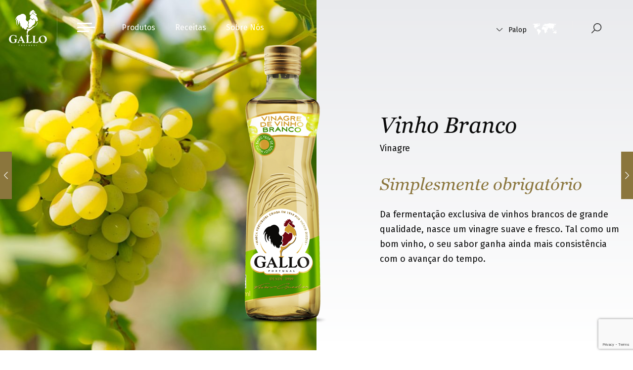

--- FILE ---
content_type: text/html; charset=UTF-8
request_url: https://victorguedes.com/palop/vinagres-palop/vinho-branco/
body_size: 250100
content:
<!DOCTYPE html>
<html dir="ltr" lang="palop-PALOP" prefix="og: https://ogp.me/ns#" class="no-js no-svg">
<head>
<meta charset="UTF-8">
<meta name="viewport" content="width=device-width, initial-scale=1.0, minimum-scale=1.0, maximum-scale=0, user-scalable=no" />
<meta name="format-detection" content="telephone=no">
<meta name="site-language" content="palop" />
<link rel="profile" href="http://gmpg.org/xfn/11">
	

	<link rel="shortcut icon" href="https://victorguedes.com/wp-content/uploads/2024/03/gallo-logo-2019.png" type="image/x-icon" />
<!-- Google Fonts-->
    <!-- <link rel="preload" href="https://fonts.googleapis.com/css?family=Fira+Sans:400,400i,500,500i" rel="stylesheet" data-wpacu-preload-font="1" crossorigin>
    <link rel="preload" href="https://fonts.googleapis.com/css?family=Open+Sans:400,600,600i" rel="stylesheet" data-wpacu-preload-font="1" crossorigin> -->

    <!-- <link href="https://fonts.googleapis.com/css?family=Fira+Sans:400,400i,500,500i" rel="stylesheet" crossorigin>
    <link href="https://fonts.googleapis.com/css?family=Open+Sans:400,600,600i" rel="stylesheet" crossorigin> -->
<script type="text/javascript">
	window.dataLayer = window.dataLayer || [];

	function gtag() {
		dataLayer.push(arguments);
	}

	gtag("consent", "default", {
		ad_personalization: "denied",
		ad_storage: "denied",
		ad_user_data: "denied",
		analytics_storage: "denied",
		functionality_storage: "denied",
		personalization_storage: "denied",
		security_storage: "granted",
		wait_for_update: 500,
	});
	gtag("set", "ads_data_redaction", true);
	</script>
<script type="text/javascript">
		(function (w, d, s, l, i) {
		w[l] = w[l] || [];
		w[l].push({'gtm.start': new Date().getTime(), event: 'gtm.js'});
		var f = d.getElementsByTagName(s)[0], j = d.createElement(s), dl = l !== 'dataLayer' ? '&l=' + l : '';
		j.async = true;
		j.src = 'https://www.googletagmanager.com/gtm.js?id=' + i + dl;
		f.parentNode.insertBefore(j, f);
	})(
		window,
		document,
		'script',
		'dataLayer',
		'GTM-PHDNFGQ'
	);
</script>
<script type="text/javascript"
		id="Cookiebot"
		src="https://consent.cookiebot.com/uc.js"
		data-implementation="wp"
		data-cbid="59c45916-28f8-419d-84eb-dea4c6c490ec"
						data-culture="PALOP"
					></script>
<script>(function(html){html.className = html.className.replace(/\bno-js\b/,'js')})(document.documentElement);</script>
<title>Vinho Branco | Gallo</title>
<link rel="alternate" hreflang="en" href="https://victorguedes.com/en/vinegars-en/white-wine/" />
<link rel="alternate" hreflang="pt-pt" href="https://victorguedes.com/vinagres-pt-pt/vinho-branco/" />
<link rel="alternate" hreflang="fr" href="https://victorguedes.com/fr/vinaigres-fr/vin-blanc/" />
<link rel="alternate" hreflang="de" href="https://victorguedes.com/de/essige/weissweinessig/" />
<link rel="alternate" hreflang="pt-br" href="https://victorguedes.com/pt-br/vinagres/vinho-branco/" />
<link rel="alternate" hreflang="palop" href="https://victorguedes.com/palop/vinagres-palop/vinho-branco/" />
<link rel="alternate" hreflang="en-ca" href="https://victorguedes.com/en-ca/vinegars-en-en-ca/white-wine/" />
<link rel="alternate" hreflang="x-default" href="https://victorguedes.com/vinagres-pt-pt/vinho-branco/" />

		<!-- All in One SEO 4.5.8 - aioseo.com -->
		<meta name="robots" content="max-image-preview:large" />
		<link rel="canonical" href="https://victorguedes.com/palop/vinagres-palop/vinho-branco/" />
		<meta name="generator" content="All in One SEO (AIOSEO) 4.5.8" />
		<meta property="og:locale" content="en_US" />
		<meta property="og:site_name" content="Gallo |" />
		<meta property="og:type" content="article" />
		<meta property="og:title" content="Vinho Branco | Gallo" />
		<meta property="og:url" content="https://victorguedes.com/palop/vinagres-palop/vinho-branco/" />
		<meta property="article:published_time" content="2018-12-05T10:48:53+00:00" />
		<meta property="article:modified_time" content="2020-12-10T16:06:48+00:00" />
		<meta name="twitter:card" content="summary" />
		<meta name="twitter:title" content="Vinho Branco | Gallo" />
		<script type="application/ld+json" class="aioseo-schema">
			{"@context":"https:\/\/schema.org","@graph":[{"@type":"BreadcrumbList","@id":"https:\/\/victorguedes.com\/palop\/vinagres-palop\/vinho-branco\/#breadcrumblist","itemListElement":[{"@type":"ListItem","@id":"https:\/\/victorguedes.com\/palop\/#listItem","position":1,"name":"Home","item":"https:\/\/victorguedes.com\/palop\/","nextItem":"https:\/\/victorguedes.com\/palop\/vinagres-palop\/vinho-branco\/#listItem"},{"@type":"ListItem","@id":"https:\/\/victorguedes.com\/palop\/vinagres-palop\/vinho-branco\/#listItem","position":2,"name":"Vinho Branco","previousItem":"https:\/\/victorguedes.com\/palop\/#listItem"}]},{"@type":"Organization","@id":"https:\/\/victorguedes.com\/palop\/#organization","name":"Gallo","url":"https:\/\/victorguedes.com\/palop\/"},{"@type":"WebPage","@id":"https:\/\/victorguedes.com\/palop\/vinagres-palop\/vinho-branco\/#webpage","url":"https:\/\/victorguedes.com\/palop\/vinagres-palop\/vinho-branco\/","name":"Vinho Branco | Gallo","inLanguage":"palop-PALOP","isPartOf":{"@id":"https:\/\/victorguedes.com\/palop\/#website"},"breadcrumb":{"@id":"https:\/\/victorguedes.com\/palop\/vinagres-palop\/vinho-branco\/#breadcrumblist"},"image":{"@type":"ImageObject","url":"https:\/\/victorguedes.com\/wp-content\/uploads\/2018\/12\/Branco-PT.png","@id":"https:\/\/victorguedes.com\/palop\/vinagres-palop\/vinho-branco\/#mainImage","width":352,"height":617},"primaryImageOfPage":{"@id":"https:\/\/victorguedes.com\/palop\/vinagres-palop\/vinho-branco\/#mainImage"},"datePublished":"2018-12-05T10:48:53+00:00","dateModified":"2020-12-10T16:06:48+00:00"},{"@type":"WebSite","@id":"https:\/\/victorguedes.com\/palop\/#website","url":"https:\/\/victorguedes.com\/palop\/","name":"Gallo","inLanguage":"palop-PALOP","publisher":{"@id":"https:\/\/victorguedes.com\/palop\/#organization"}}]}
		</script>
		<!-- All in One SEO -->

<link rel='preload' href='https://victorguedes.com/wp-content/themes/gallo/assets/js/jquery-ui.js?ver=1.1' as='script'/>
<link rel='preload' href='https://victorguedes.com/wp-content/themes/gallo/assets/js/TweenMax.min.js?ver=1.1' as='script'/>
<link rel='preload' href='https://victorguedes.com/wp-content/themes/gallo/assets/js/jquery.data-parallax.min.js?ver=1.1' as='script'/>
<link rel='preload' href='https://victorguedes.com/wp-content/themes/gallo/assets/js/jquery-scrolltofixed.js?ver=1.1' as='script'/>
<link rel='preload' href='https://victorguedes.com/wp-content/themes/gallo/assets/js/slick.min.js?ver=1.1' as='script'/>
<link rel='preload' href='https://victorguedes.com/wp-content/themes/gallo/assets/js/browser_selector.js?ver=1.1' as='script'/>
<link rel='preload' href='https://victorguedes.com/wp-content/themes/gallo/assets/js/jquery.touch.js?ver=6.9' as='script'/>
<link rel='preload' href='https://victorguedes.com/wp-content/themes/gallo/assets/js/jquery.lazyload.js?ver=1.1' as='script'/>
<link rel='preload' href='https://victorguedes.com/wp-content/themes/gallo/assets/js/slider2.js?ver=6.9' as='script'/>
<link rel='preload' href='https://victorguedes.com/wp-content/themes/gallo/assets/js/aos.js?ver=1.1' as='script'/>
<link rel='preload' href='https://victorguedes.com/wp-content/themes/gallo/assets/js/jquery.nice-select.js?ver=1.2' as='script'/>
<link rel='preload' href='https://victorguedes.com/wp-content/themes/gallo/assets/js/placeholders.min.js?ver=1.1' as='script'/>
<link rel='preload' href='https://victorguedes.com/wp-content/themes/gallo/assets/js/jquery.mCustomScrollbar.js?ver=20260126052330' as='script'/>
<link rel='preload' href='https://victorguedes.com/wp-content/themes/gallo/assets/js/modernizr.custom.js?ver=1.1' as='script'/>
<link rel='preload' href='https://victorguedes.com/wp-content/themes/gallo/assets/js/classie.js?ver=1.1' as='script'/>
<link rel='preload' href='https://victorguedes.com/wp-content/themes/gallo/assets/js/custom.js?ver=1769405010' as='script'/>
<link rel='dns-prefetch' href='//static.addtoany.com' />
<link rel='dns-prefetch' href='//galloportugal.com' />
<link rel='dns-prefetch' href='//cdnjs.cloudflare.com' />
<link rel='dns-prefetch' href='//fonts.googleapis.com' />
<link href='https://fonts.gstatic.com' crossorigin rel='preconnect' />
<link rel="alternate" type="application/rss+xml" title="Gallo &raquo; Feed" href="https://victorguedes.com/palop/feed/" />
<style id='cf-frontend-style-inline-css'>
@font-face {
	font-family: 'Avenir Book';
	font-weight: 400;
	src: url('https://galloportugal.com/wp-content/uploads/2024/06/Avenir-Book.ttf') format('truetype');
}
@font-face {
	font-family: 'Avenir Black';
	font-weight: 400;
	src: url('https://galloportugal.com/wp-content/uploads/2024/06/Avenir-Black.ttf') format('truetype');
}
@font-face {
	font-family: 'Giorgia Italic';
	font-weight: 400;
	src: url('https://galloportugal.com/wp-content/uploads/2024/06/GEORGIAI.ttf') format('truetype');
}
@font-face {
	font-family: 'Avenir';
	font-weight: 400;
	src: url('https://galloportugal.com/wp-content/uploads/2024/06/avenir-next-bold.ttf') format('truetype');
}
</style>
<style id='safe-svg-svg-icon-style-inline-css'>
.safe-svg-cover{text-align:center}.safe-svg-cover .safe-svg-inside{display:inline-block;max-width:100%}.safe-svg-cover svg{height:100%;max-height:100%;max-width:100%;width:100%}

</style>
<link rel='stylesheet' id='wpml-blocks-css' href='https://victorguedes.com/wp-content/plugins/sitepress-multilingual-cms/dist/css/blocks/styles.css?ver=4.6.9' media='all' />
<link rel='stylesheet' id='contact-form-7-css' href='https://victorguedes.com/wp-content/plugins/contact-form-7/includes/css/styles.css?ver=5.9.2' media='all' />
<link rel='stylesheet' id='image-map-pro-dist-css-css' href='https://victorguedes.com/wp-content/plugins/image-map-pro-wordpress/css/image-map-pro.min.css?ver=5.1.5' media='' />
<link rel='stylesheet' id='menu-image-css' href='https://victorguedes.com/wp-content/plugins/menu-image/includes/css/menu-image.css?ver=3.11' media='all' />
<link rel='stylesheet' id='dashicons-css' href='https://victorguedes.com/wp-includes/css/dashicons.min.css?ver=6.4.7' media='all' />
<link rel='stylesheet' id='wpml-legacy-dropdown-0-css' href='https://galloportugal.com/wp-content/plugins/sitepress-multilingual-cms/templates/language-switchers/legacy-dropdown/style.min.css?ver=1' media='all' />
<link rel='stylesheet' id='megamenu-css' href='https://victorguedes.com/wp-content/uploads/maxmegamenu/style_palop.css?ver=e3e119' media='all' />
<link rel='stylesheet' id='twentyseventeen-fonts-css' href='https://fonts.googleapis.com/css?family=Libre+Franklin%3A300%2C300i%2C400%2C400i%2C600%2C600i%2C800%2C800i&#038;subset=latin%2Clatin-ext&#038;display=fallback' media='all' />
<link rel='stylesheet' id='twentyseventeen-style-css' href='https://victorguedes.com/wp-content/themes/gallo/style.css?ver=20201208' media='all' />
<link rel='stylesheet' id='twentyseventeen-block-style-css' href='https://victorguedes.com/wp-content/themes/twentyseventeen/assets/css/blocks.css?ver=20190105' media='all' />
<!--[if lt IE 9]>
<link rel='stylesheet' id='twentyseventeen-ie8-css' href='https://victorguedes.com/wp-content/themes/twentyseventeen/assets/css/ie8.css?ver=20161202' media='all' />
<![endif]-->
<link rel='stylesheet' id='addtoany-css' href='https://victorguedes.com/wp-content/plugins/add-to-any/addtoany.min.css?ver=1.16' media='all' />
<link rel='stylesheet' id='parent-style-css' href='https://victorguedes.com/wp-content/themes/twentyseventeen/style.css?ver=1769405010' media='all' />
<link rel='stylesheet' id='aos-css' href='https://victorguedes.com/wp-content/themes/gallo/assets/css/aos.css?ver=20260126052330' media='all' />
<link rel='stylesheet' id='mCustomScrollbar-css' href='https://victorguedes.com/wp-content/themes/gallo/assets/css/jquery.mCustomScrollbar.css?ver=20260126052330' media='all' />
<link rel='stylesheet' id='nice-select-css' href='https://victorguedes.com/wp-content/themes/gallo/assets/css/nice-select.css?ver=1.2' media='all' />
<link rel='stylesheet' id='slick-css' href='https://victorguedes.com/wp-content/themes/gallo/assets/css/slick.css?ver=1.1' media='all' />
<link rel='stylesheet' id='slider-style-css' href='https://victorguedes.com/wp-content/themes/gallo/assets/css/slider-style.css?ver=1.1' media='all' />
<link rel='stylesheet' id='progressbutton-css' href='https://victorguedes.com/wp-content/themes/gallo/assets/css/progress-button.css?ver=1.1' media='all' />
<link rel='stylesheet' id='style-css' href='https://victorguedes.com/wp-content/themes/gallo/assets/css/styles.css?ver=20260126052330' media='all' />
<link rel='stylesheet' id='parent-uicss-css' href='https://victorguedes.com/wp-content/themes/gallo/assets/css/jquery-ui.css?ver=6.4.7' media='all' />
<link rel='stylesheet' id='owlcss-css' href='https://cdnjs.cloudflare.com/ajax/libs/OwlCarousel2/2.3.4/assets/owl.carousel.min.css?ver=6.9' media='all' />
<script id="addtoany-core-js-before">
window.a2a_config=window.a2a_config||{};a2a_config.callbacks=[];a2a_config.overlays=[];a2a_config.templates={};a2a_localize = {
	Share: "Share",
	Save: "Save",
	Subscribe: "Subscribe",
	Email: "Email",
	Bookmark: "Bookmark",
	ShowAll: "Show all",
	ShowLess: "Show less",
	FindServices: "Find service(s)",
	FindAnyServiceToAddTo: "Instantly find any service to add to",
	PoweredBy: "Powered by",
	ShareViaEmail: "Share via email",
	SubscribeViaEmail: "Subscribe via email",
	BookmarkInYourBrowser: "Bookmark in your browser",
	BookmarkInstructions: "Press Ctrl+D or \u2318+D to bookmark this page",
	AddToYourFavorites: "Add to your favorites",
	SendFromWebOrProgram: "Send from any email address or email program",
	EmailProgram: "Email program",
	More: "More&#8230;",
	ThanksForSharing: "Thanks for sharing!",
	ThanksForFollowing: "Thanks for following!"
};
</script>
<script async src="https://static.addtoany.com/menu/page.js&#039; defer " id="addtoany-core-js"></script>
<script src="https://victorguedes.com/wp-content/plugins/enable-jquery-migrate-helper/js/jquery/jquery-1.12.4-wp.js?ver=1.12.4-wp" id="jquery-core-js"></script>
<script src="https://victorguedes.com/wp-content/plugins/enable-jquery-migrate-helper/js/jquery-migrate/jquery-migrate-1.4.1-wp.js?ver=1.4.1-wp&#039; defer " id="jquery-migrate-js"></script>
<script async src="https://victorguedes.com/wp-content/plugins/add-to-any/addtoany.min.js?ver=1.1&#039; defer " id="addtoany-jquery-js"></script>
<script src="https://galloportugal.com/wp-content/plugins/sitepress-multilingual-cms/templates/language-switchers/legacy-dropdown/script.min.js?ver=1&#039; defer " id="wpml-legacy-dropdown-0-js"></script>
<!--[if lt IE 9]>
<script src="https://victorguedes.com/wp-content/themes/twentyseventeen/assets/js/html5.js?ver=20161020&#039; defer " id="html5-js"></script>
<![endif]-->
<link rel="https://api.w.org/" href="https://victorguedes.com/palop/wp-json/" /><link rel="alternate" type="application/json" href="https://victorguedes.com/palop/wp-json/wp/v2/produto/15378" /><link rel="EditURI" type="application/rsd+xml" title="RSD" href="https://victorguedes.com/xmlrpc.php?rsd" />
<meta name="generator" content="WordPress 6.4.7" />
<link rel='shortlink' href='https://victorguedes.com/palop/?p=15378' />
<link rel="alternate" type="application/json+oembed" href="https://victorguedes.com/palop/wp-json/oembed/1.0/embed?url=https%3A%2F%2Fvictorguedes.com%2Fpalop%2Fvinagres-palop%2Fvinho-branco%2F" />
<link rel="alternate" type="text/xml+oembed" href="https://victorguedes.com/palop/wp-json/oembed/1.0/embed?url=https%3A%2F%2Fvictorguedes.com%2Fpalop%2Fvinagres-palop%2Fvinho-branco%2F&#038;format=xml" />
<meta name="generator" content="WPML ver:4.6.9 stt:67,1,4,3,65,41,43,42,2,66;" />
<style type="text/css">.wp_autosearch_suggestions {border-width: 1px;border-color: #57C297 !important;border-style: solid;width: 190px;background-color: #a0a0a0;font-size: 10px;line-height: 14px;border: none !important;}.wp_autosearch_suggestions a {display: block;clear: left;text-decoration: none;}.wp_autosearch_suggestions a img {float: left;padding: 3px 5px;}.wp_autosearch_suggestions a .searchheading {display: block;font-weight: bold;padding-top: 5px;}.wp_autosearch_suggestions .wps_odd a {color: #000000;}.wp_autosearch_suggestions .wps_even a {color: #000000;}.wp_autosearch_suggestions .wp_autosearch_category {font-size: 12px;padding: 5px;display: block;background-color: #5286A0 !important;color: #FFFFFF !important;}.wps_over a.wp_autosearch_category{color: #FFFFFF !important;background-color: 6A81A0 !important;}.wp_autosearch_suggestions .wp_autosearch_more {padding: 5px;display: block;background-color: #5286A0 !important;color: #FFFFFF !important;background-image: url(https://victorguedes.com/wp-content/plugins/wp-autosearch//assert/image/arrow.png);background-repeat: no-repeat;background-position: 99% 50%;cursor: pointer;}.wps_over a.wp_autosearch_more{color: #FFFFFF !important;background-color: #4682A0 !important;}.wp_autosearch_suggestions .wp_autosearch_more a {height: auto;color: #FFFFFF !important;}.wp_autosearch_image {margin: 2px;}.wp_autosearch_result {padding-left: 5px;}.wp_autosearch_indicator {background: url('https://victorguedes.com/wp-content/plugins/wp-autosearch//assert/image/indicator.gif') no-repeat scroll 100% 50% #FFF !important;}.wp_autosearch_suggestions {padding: 0px;background-color: white;overflow: hidden;z-index: 99999;}.wp_autosearch_suggestions ul {width: 100%;list-style-position: outside;list-style: none;padding: 0;margin: 0;}.wp_autosearch_suggestions li {margin: 0px;cursor: pointer;display: block;font: menu;font-size: 12px;line-height: 16px;overflow: hidden;}.wps_odd {background-color: #FFFFFF;}.wps_even {background-color: #E8E8E8;}.ac_over {background-color: #5CCCB2;color: #FFFFFF !important;}.ac_over a, .ac_over a span {color: #FFFFFF !important;}.wp_autosearch_input{width: 88% !important;height: 50px !important;border: none !important;background-color: #FFFFFF !important;outline: none;box-shadow: 0px 0px 0px #FFF !important;-moz-box-shadow: 0px 0px 0px #FFF !important;-webkit-box-shadow: 0px 0px 0px #FFF !important;text-indent: 5px !important;margin: 0 !important;padding: 0 !important;overflow: hidden;float: left;line-height: 29px;vertical-align: middle;color: #000000 !important;}.wp_autosearch_wrapper{width: 100%;}.wp_autosearch_suggestions{box-shadow: #888888 5px 10px 10px;-webkit-box-shadow: #888888 5px 10px 10px;}.wp_autosearch_submit, .wp_autosearch_submit:hover, .wp_autosearch_submit:active, .wp_autosearch_submit:visited{cursor: pointer;height: 50px;width: 54px;overflow: hidden;background: transparent url('') no-repeat scroll !important;float: right;font-size: 100%;-webkit-appearance: none;outline: none;position: absolute;right: 0px;top: 0px;background-color: transparent;border: none ;border-radius: 0 !important;padding: 0 !important;margin: 0 !important;display: block !important;}.wp_autosearch_form_wrapper{width: 100%;border: 1px solid #57C297 !important;height: 52px !important;background-color: #FFFFFF !important;position: relative;}.wp_autosearch_item_description{padding-right: 2px;padding-left: 2px;}.wp_autosearch_form_label{display: none;}</style><meta property="og:locale" content="palop_PALOP" /><meta property="og:type" content="product" /><meta property="og:title" content="Vinho Branco | Gallo" /><meta property="og:description" content="Da fermentação exclusiva de vinhos brancos de grande qualidade, nasce um vinagre suave e fresco. Tal como um bom vinho, o seu sabor ganha ainda&hellip;" /><meta property="og:url" content="https://victorguedes.com/palop/vinagres-palop/vinho-branco/" /><meta property="og:site_name" content="Gallo" /><meta property="og:image" content="https://victorguedes.com/wp-content/uploads/2018/12/Branco-PT.png" /><meta name="generator" content="Elementor 3.20.2; features: e_optimized_assets_loading, e_optimized_css_loading, e_font_icon_svg, additional_custom_breakpoints, block_editor_assets_optimize, e_image_loading_optimization; settings: css_print_method-external, google_font-enabled, font_display-swap">
<style type="text/css">/** Mega Menu CSS: fs **/</style>

<!-- <link href="https://fonts.googleapis.com/css?family=Fira+Sans:400,400i,500,500i" rel="stylesheet" crossorigin> -->


<!--[if gte IE 8]>
	<link rel="stylesheet" type="text/css" href="https://victorguedes.com/wp-content/themes/gallo/assets/css/ie.css" />
<![endif]-->

<script type="text/javascript">var ajaxurl = "https://victorguedes.com/wp-admin/admin-ajax.php";</script>
<style type="text/css">
	.tst-menu-fix {
		height: 72px;
	}
	
	@media (max-width: 767px){
		.mobile-menu-left .menu-productsubmenu-container li, .mobile-menu-left .menu-why-gallo-sub-menu-container li, .mobile-menu-left .mega-sub-menu>li div li{width: 100%;}
		.menu-open .mobile-menu-left ul li a .image-border-div { display: none !important; }
		.mobile-menu-left ul.max-mega-menu > li.open{border-left: 1px solid rgba(139, 118, 61, 0.5);padding-left: 18px;}
		.mobile-menu-left ul li.open a{color: #8b763d !important;}
		
		.tst-menu-fix {
			height: 66px;
		}
		
	}
</style>
</head>
<body class="produto-template-default single single-produto postid-15378 wp-embed-responsive mega-menu-max-mega-menu-1 has-header-image has-sidebar colors-light elementor-default elementor-kit-762834">
	
		
		<!-- Google Tag Manager (noscript) -->
		<noscript><iframe src="https://www.googletagmanager.com/ns.html?id=GTM-PHDNFGQ" height="0" width="0" style="display:none;visibility:hidden"></iframe></noscript>
		<!-- End Google Tag Manager (noscript) -->	
		
		
<div id="page" class="site">
       <div id="search_popup_inner" class="container search_popup_main">
             <div class="search_popup_main_close"><img src="https://victorguedes.com/wp-content/themes/gallo/assets/images/close-green.svg" alt=""></div>
			 <div class="row typeahead__container">
		 	      <div class="serch-popup-top-text">
		 	      	   <p>Escreva o que procura e delicie-se. Clique enter e obtenha os resultados.</p>
		 	      </div>
			 	  

<form role="search" method="get" class="search-form" action="https://victorguedes.com/palop/">
	<!-- <label for="search-form-6976fa5242ab1">
		<span class="screen-reader-text">Search for:</span>
	</label> -->
	<input type="text" id="search-form-6976fa5242ab1" class="search-field" placeholder="Pesquisar ..." value="" name="s" />
	<input type="submit" class="search-submit"><svg class="icon icon-search" aria-hidden="true" role="img"> <use href="#icon-search" xlink:href="#icon-search"></use> </svg><span class="screen-reader-text">Search</span>
</form>
			 	  <div class="search-data"></div>
			 </div>
		</div>
	<header id="masthead" class="site-header " role="banner">

				
		
		
		<section class="header-section">
	         <div class="header-section-inner ">
		     <div class="logo palop">
		     			     	  <a href="https://victorguedes.com/palop" title="GALLO"><img src="https://victorguedes.com/wp-content/uploads/2018/12/logo-white.svg" alt=""></a>
		     	
		     </div>
		     <div class="menu-ic"><span></span></div>
		     				<!-- <div class="navigation-top header-nav"> -->
				<div class="header-nav">	
						<nav id="site-navigation" class="main-navigation" role="navigation" aria-label="Top Menu">
	<!--<button class="menu-toggle" aria-controls="top-menu" aria-expanded="false">
			</button>-->

	<div class="menu-header-palop-container"><ul id="top-menu" class="menu"><li id="menu-item-17650" class="menu-item menu-item-type-post_type menu-item-object-page menu-item-17650"><a href="https://victorguedes.com/palop/produtos/">Produtos</a></li>
<li id="menu-item-17651" class="menu-item menu-item-type-post_type menu-item-object-page menu-item-17651"><a href="https://victorguedes.com/palop/receitas/">Receitas</a></li>
<li id="menu-item-17652" class="menu-item menu-item-type-post_type menu-item-object-page menu-item-17652"><a href="https://victorguedes.com/palop/sobre-gallo/">Sobre Nós</a></li>
</ul></div>
	</nav><!-- #site-navigation -->
					
				</div><!-- .navigation-top -->
					     
		     <div class="header-language">
		     	  <a href="#">Palop</a>

		     	  <div class="lang-img"><img src="https://victorguedes.com/wp-content/themes/gallo/assets/images/lang-map.svg" alt=""></div>
		     </div>

			<!-- lista de compras -->
						<!-- lista de compras -->
		    
			<div class="header-search">
		     	<span class="search-popup"></span>
		     	  <!-- <input type="text" placeholder="Pesquisa">
		     	  <input type="submit"> -->
		     	   		     </div>
		    
		     </div>
		     
		     
		</section>

		<!-- remove if needed -->
		<!--<link rel="dns-prefetch" href="//www.googletagmanager.com">
		<link rel="dns-prefetch" href="//www.google-analytics.com">-->
		<!-- remove if needed -->


	</header><!-- #masthead -->    
	
	<!-- lista de compras -->

	<div class="popup-recipe-added" id="popup-recipe-added-link">
		<div class="popup-recipe-added-close">
			<svg width="16" height="16" viewBox="0 0 16 16" fill="none" xmlns="http://www.w3.org/2000/svg">
				<path opacity="0.501" fill-rule="evenodd" clip-rule="evenodd" d="M14.77 0L16 1.23L9.23001 8L16 14.77L14.77 16L8 9.23L1.23001 16L0 14.77L6.76901 8L0 1.23L1.23001 0L8 6.769L14.77 0Z" fill="#333333"/>
			</svg>
		</div>
		<p>Os ingredientes foram adicionados com sucesso na lista de compras</p>
	</div>

	<div class="popup-link-copied">
		<div class="popup-link-copied-close">
			<svg width="16" height="16" viewBox="0 0 16 16" fill="none" xmlns="http://www.w3.org/2000/svg">
				<path opacity="0.501" fill-rule="evenodd" clip-rule="evenodd" d="M14.77 0L16 1.23L9.23001 8L16 14.77L14.77 16L8 9.23L1.23001 16L0 14.77L6.76901 8L0 1.23L1.23001 0L8 6.769L14.77 0Z" fill="#333333"/>
			</svg>
		</div>
		<p>Link copiado com sucesso</p>
	</div>

	<!-- lista de compras -->

		<div class="site-content-contain">
		<div id="content" class="site-content">


 
<!--product detail top section-->


<style type="text/css">
.gold-medal-box:nth-child(3n) {
	clear: both;
}
.slide-progress {
	width: 0;
	max-width: 100%;
	height: 4px;
	background: #8b763d;
}
</style>
<div class="product-detail-bg vinho-branco clearfix">

	<section class="product-detail-top-section clearfix">

		
		        	<div class="product-detail-image">

		        		<img src="https://victorguedes.com/wp-content/uploads/2018/12/Vinho-Branco-mood-676x749.jpg" alt="">

		        	</div>

		
	    				<div data-parallax='{"y":"-25%"}' class="product-detail-slider w3n-prod-detail-img w3n-prod-detail-slider">
				<!--<div data-parallax='{"y":"-25%"}' class="w3n-prod-detail-img">-->
                    <div class="detail-oil-image">
                        <a href="#scrollfirst" class="smoothscroll">
                          <img src="https://victorguedes.com/wp-content/uploads/2018/12/Branco-PT.png" alt="">
                        </a>
                    </div>
	     		</div>

	    
	   		<div class="product-detail-arrow">

	     	  	<ul>

				    <li class="detail-prev slick-arrow"><div class="nav-detail-wrap"><a class="cat-title" href="https://victorguedes.com/palop/vinagres-palop/balsamico-de-modena/"><div class="nav-detail-wrap-image" style="background-image:url(https://victorguedes.com/wp-content/uploads/2018/12/Balsamico-modena-mood-200x240.jpg)"><img src="https://victorguedes.com/wp-content/uploads/2018/12/Balsamico-Modena-PALOP-2.png"></div>
						<div class="nav-detail-wrap-title">



							Balsâmico


						</div>



						</a></div></li><li class="detail-next slick-arrow"><div class="nav-detail-wrap"><a class="cat-title" href="https://victorguedes.com/palop/vinagres-palop/vinho-tinto/"><div class="nav-detail-wrap-image" style="background-image:url(https://victorguedes.com/wp-content/uploads/2018/12/Tinto-mood-200x240.jpg)"><img src="https://victorguedes.com/wp-content/uploads/2018/12/Tinto-PT.png"></div>
						<div class="nav-detail-wrap-title">



							Vinho Tinto


						</div>

						</a></div></li>
			  	</ul>

	     	</div>


	     	<div class="product-detail-content">

	     	  	<div class="product-detail-content-inner">

				  	<h1>Vinho Branco</h1>

				  	<h5>Vinagre</h5>

				  	<!-- <h5>Vinagres Diária</h5> -->

				  	<h3>Simplesmente obrigatório</h3>

				  	<p>Da fermentação exclusiva de vinhos brancos de grande qualidade, nasce um vinagre suave e fresco. Tal como um bom vinho, o seu sabor ganha ainda mais consistência com o avançar do tempo.</p>

     	          	<div class="cart-compare-btn">
  
  <!-- <div data-property-id="15378" class="button-action add_compare_property">
	                            <a href="https://victorguedes.com/comparador" title="Comparar" class="btn compare-btn">Comparar <span class="compare-ic"></span></a>
	                        </div> -->

    </div>

            

	     	  	</div>

	     	</div>

	</section>

</div>

<section class="container product-detail-middle" id="scrollfirst">

	     		<div class="row">

	     						<div data-aos="fade-right" data-aos-duration="1500" class="product-detail-middle-left" style="background-color: ">

						          	
					     	  	       <div class="product-detail-middle-left-inner-image"><img src="https://victorguedes.com/wp-content/uploads/2018/12/Branco-PT.png" alt=""></div>

						     	  	
						     	  </div>

						     	  <div class="product-detail-middle-right">

									
										
										
							     	  		
												<div data-aos="fade-up" data-aos-duration="1500" class="ideal-wrap">

							     	  	   	    <h2>Ideal para</h2>

							     	  	   	    <p>Ideal para legumes cozidos, este vinagre desperta os sabores únicos dos alimentos, ao mesmo tempo que acompanha marinadas e completa de forma única os molhos picantes.</p>
                                                
							     	  	   		</div>

							     	  	   		


								     		
										
										
							     	  		


								     		
										      		<div data-aos="fade-up" data-aos-duration="1500" class="available-in">

									     	  	   	    <h2>Disponível em</h2>

									     	  	   	    <div class="available-wrap w3n-pda_sec clearfix">

									     	  	   	    	
									     	  	   	    	 	<div class="available-stock">

								     	  	   	    	          	<div class="available-stock-img">

									     	  	   	    	           <img src="https://victorguedes.com/wp-content/uploads/2018/10/250ml.svg" alt="">

									     	  	   	    	      	</div>

									     	  	   	    	      	<div class="available-stock-text">

									     	  	   	    	           <h6>Garrafa</h6>

									     	  	   	    	           <span>250ml</span>

									     	  	   	    	      	</div>

									     	  	   	    	 	</div>

									     	  	   	    																<p>A disponibilidade deste produto pode variar de país para país. Para mais informações, por favor <a href=https://www.galloportugal.com/palop/fale-conosco> <u> contacte-nos.</u></a></p>
									     	  	   	    </div>

									     	  	   </div>

								     	  		
										
										
							     	  		


								     											      		<div class="product-detail-recipes">



									     	  	   	    	
										      						<h2>Receitas para momentos memoráveis</h2>

									     	  	   	    				<div class="product-detail-recipes-slider">

												     	  	   	    
																		<div class="product-detail-recipes-items">

																			<a href="https://victorguedes.com/palop/receita/bolo-de-mel-servido-com-gelado-de-nata-e-caramelo-crocante/">

											     	  	   	    	 	  	<div class="product-detail-recipes-image">

											     	  	   	    	 	  	   <img src="https://victorguedes.com/wp-content/uploads/2018/12/Bolo-de-Mel-detalhe-337x236.jpg" alt="">

											     	  	   	    	 	  	</div>

											     	  	   	    	 	  	<div class="product-detail-recipes-text">

											     	  	   	    	 	  	   <div class="product-detail-recipes-text-top">

											     	  	   	    	 	  	   	    <ul>

											     	  	   	    	 	  	   	    	 <li>
                                                                                         	<img src="https://victorguedes.com/wp-content/uploads/2019/07/brown_cat_img8.svg" alt="">
								     	  	   	    	 	  	   	    	 				<span>Doces e Sobremesas</span>

										     	  	   	    	 	  	   	    	 	


								     	  	   	    	 	  	   	    	 </li>

								     	  	   	    	 	  	   	    	 
										     	  	   	    	 	  	   	    	 <li><img src="https://victorguedes.com/wp-content/uploads/2018/11/watch-ic.svg" alt=""> <span>Médio</span></li>

										     	  	   	    	 	  	   	    	
										     	  	   	    	 	  	   	    	 <li>

										     	  	   	    	 	  	   	    	 	
										     	  	   	    	 	  	   	    	 		<img src="https://victorguedes.com/wp-content/uploads/2018/12/Difuldade-medio.svg" alt=""> <span>Médio</span>

										     	  	   	    	 	  	   	    	 		
										     	  	   	    	 	  	   	    	 	</li>

											     	  	   	    	 	  	   	    </ul>

											     	  	   	    	 	  	   </div>

											     	  	   	    	 	  	   <h3>Bolo de mel servido com gelado de nata e caramelo crocante</h3>

											     	  	   	    	 	  	</div>

											     	  	   	    	 	  </a>

											     	  	   	    	 	</div>

											     	  	   	    	 
																		<div class="product-detail-recipes-items">

																			<a href="https://victorguedes.com/palop/receita/arjamolho/">

											     	  	   	    	 	  	<div class="product-detail-recipes-image">

											     	  	   	    	 	  	   <img src="https://victorguedes.com/wp-content/uploads/2018/12/Arjamolho-detalhe-337x236.jpg" alt="">

											     	  	   	    	 	  	</div>

											     	  	   	    	 	  	<div class="product-detail-recipes-text">

											     	  	   	    	 	  	   <div class="product-detail-recipes-text-top">

											     	  	   	    	 	  	   	    <ul>

											     	  	   	    	 	  	   	    	 <li>
                                                                                         	<img src="https://victorguedes.com/wp-content/uploads/2019/07/brown_cat_img7.svg" alt="">
								     	  	   	    	 	  	   	    	 				<span>Saladas</span>

										     	  	   	    	 	  	   	    	 	


								     	  	   	    	 	  	   	    	 </li>

								     	  	   	    	 	  	   	    	 
										     	  	   	    	 	  	   	    	 <li><img src="https://victorguedes.com/wp-content/uploads/2018/11/watch-ic.svg" alt=""> <span>Rápido</span></li>

										     	  	   	    	 	  	   	    	
										     	  	   	    	 	  	   	    	 <li>

										     	  	   	    	 	  	   	    	 	
										     	  	   	    	 	  	   	    	 		<img src="https://victorguedes.com/wp-content/uploads/2018/12/Dificuldade-facil.svg" alt=""> <span>Fácil</span>

										     	  	   	    	 	  	   	    	 		
										     	  	   	    	 	  	   	    	 	</li>

											     	  	   	    	 	  	   	    </ul>

											     	  	   	    	 	  	   </div>

											     	  	   	    	 	  	   <h3>Arjamolho</h3>

											     	  	   	    	 	  	</div>

											     	  	   	    	 	  </a>

											     	  	   	    	 	</div>

											     	  	   	    	 
																		<div class="product-detail-recipes-items">

																			<a href="https://victorguedes.com/palop/receita/quadra-de-compotas-chutney-marmelada/">

											     	  	   	    	 	  	<div class="product-detail-recipes-image">

											     	  	   	    	 	  	   <img src="https://victorguedes.com/wp-content/uploads/2020/12/Quadra-de-compotas-337x236.jpg" alt="">

											     	  	   	    	 	  	</div>

											     	  	   	    	 	  	<div class="product-detail-recipes-text">

											     	  	   	    	 	  	   <div class="product-detail-recipes-text-top">

											     	  	   	    	 	  	   	    <ul>

											     	  	   	    	 	  	   	    	 <li>
                                                                                         	<img src="https://victorguedes.com/wp-content/uploads/2019/07/brown_cat_img8.svg" alt="">
								     	  	   	    	 	  	   	    	 				<span>Doces e Sobremesas</span>

										     	  	   	    	 	  	   	    	 	


								     	  	   	    	 	  	   	    	 </li>

								     	  	   	    	 	  	   	    	 
										     	  	   	    	 	  	   	    	 <li><img src="https://victorguedes.com/wp-content/uploads/2018/11/watch-ic.svg" alt=""> <span>Demorado</span></li>

										     	  	   	    	 	  	   	    	
										     	  	   	    	 	  	   	    	 <li>

										     	  	   	    	 	  	   	    	 	
										     	  	   	    	 	  	   	    	 		<img src="https://victorguedes.com/wp-content/uploads/2018/12/Dificuldade-facil.svg" alt=""> <span>Fácil</span>

										     	  	   	    	 	  	   	    	 		
										     	  	   	    	 	  	   	    	 	</li>

											     	  	   	    	 	  	   	    </ul>

											     	  	   	    	 	  	   </div>

											     	  	   	    	 	  	   <h3>Quadra de compotas / chutney / marmelada</h3>

											     	  	   	    	 	  	</div>

											     	  	   	    	 	  </a>

											     	  	   	    	 	</div>

											     	  	   	    	 
																		<div class="product-detail-recipes-items">

																			<a href="https://victorguedes.com/palop/?post_type=receita&p=15061">

											     	  	   	    	 	  	<div class="product-detail-recipes-image">

											     	  	   	    	 	  	   <img src="https://victorguedes.com/wp-content/uploads/2018/12/Maca-laminada-detalhe-337x236.jpg" alt="">

											     	  	   	    	 	  	</div>

											     	  	   	    	 	  	<div class="product-detail-recipes-text">

											     	  	   	    	 	  	   <div class="product-detail-recipes-text-top">

											     	  	   	    	 	  	   	    <ul>

											     	  	   	    	 	  	   	    	 <li>
                                                                                         	<img src="https://victorguedes.com/wp-content/uploads/2019/07/brown_cat_img8.svg" alt="">
								     	  	   	    	 	  	   	    	 				<span>Doces e Sobremesas</span>

										     	  	   	    	 	  	   	    	 	


								     	  	   	    	 	  	   	    	 </li>

								     	  	   	    	 	  	   	    	 
										     	  	   	    	 	  	   	    	 <li><img src="https://victorguedes.com/wp-content/uploads/2018/11/watch-ic.svg" alt=""> <span>15min</span></li>

										     	  	   	    	 	  	   	    	
										     	  	   	    	 	  	   	    	 <li>

										     	  	   	    	 	  	   	    	 	
										     	  	   	    	 	  	   	    	 		<img src="https://victorguedes.com/wp-content/uploads/2018/12/Dificuldade-facil.svg" alt=""> <span>Fácil</span>

										     	  	   	    	 	  	   	    	 		
										     	  	   	    	 	  	   	    	 	</li>

											     	  	   	    	 	  	   	    </ul>

											     	  	   	    	 	  	   </div>

											     	  	   	    	 	  	   <h3>Maçã laminada com molho agridoce e gelado de baunilha</h3>

											     	  	   	    	 	  	</div>

											     	  	   	    	 	  </a>

											     	  	   	    	 	</div>

											     	  	   	    	 
																		<div class="product-detail-recipes-items">

																			<a href="https://victorguedes.com/palop/receita/espargos-brancos-cozidos-e-servidos-com-molho-tipo-holandes/">

											     	  	   	    	 	  	<div class="product-detail-recipes-image">

											     	  	   	    	 	  	   <img src="https://victorguedes.com/wp-content/uploads/2018/12/Espargos-brancos-cozidos-detalhe-337x236.jpg" alt="">

											     	  	   	    	 	  	</div>

											     	  	   	    	 	  	<div class="product-detail-recipes-text">

											     	  	   	    	 	  	   <div class="product-detail-recipes-text-top">

											     	  	   	    	 	  	   	    <ul>

											     	  	   	    	 	  	   	    	 <li>
                                                                                         	<img src="https://victorguedes.com/wp-content/uploads/2019/07/brown_cat_img9.svg" alt="">
								     	  	   	    	 	  	   	    	 				<span>Vegetariano</span>

										     	  	   	    	 	  	   	    	 	


								     	  	   	    	 	  	   	    	 </li>

								     	  	   	    	 	  	   	    	 
										     	  	   	    	 	  	   	    	 <li><img src="https://victorguedes.com/wp-content/uploads/2018/11/watch-ic.svg" alt=""> <span>Demorado</span></li>

										     	  	   	    	 	  	   	    	
										     	  	   	    	 	  	   	    	 <li>

										     	  	   	    	 	  	   	    	 	
										     	  	   	    	 	  	   	    	 		<img src="https://victorguedes.com/wp-content/uploads/2018/12/Difuldade-medio.svg" alt=""> <span>Médio</span>

										     	  	   	    	 	  	   	    	 		
										     	  	   	    	 	  	   	    	 	</li>

											     	  	   	    	 	  	   	    </ul>

											     	  	   	    	 	  	   </div>

											     	  	   	    	 	  	   <h3>Espargos brancos cozidos e servidos com molho tipo holandês</h3>

											     	  	   	    	 	  	</div>

											     	  	   	    	 	  </a>

											     	  	   	    	 	</div>

											     	  	   	    	 
																		<div class="product-detail-recipes-items">

																			<a href="https://victorguedes.com/palop/receita/ovos-benedict-com-molho-holandes/">

											     	  	   	    	 	  	<div class="product-detail-recipes-image">

											     	  	   	    	 	  	   <img src="https://victorguedes.com/wp-content/uploads/2019/01/ovos-benedict-com-molho-holandes-1-2-337x236.jpg" alt="">

											     	  	   	    	 	  	</div>

											     	  	   	    	 	  	<div class="product-detail-recipes-text">

											     	  	   	    	 	  	   <div class="product-detail-recipes-text-top">

											     	  	   	    	 	  	   	    <ul>

											     	  	   	    	 	  	   	    	 <li>
                                                                                         	<img src="https://victorguedes.com/wp-content/uploads/2019/07/brown_cat_img2.svg" alt="">
								     	  	   	    	 	  	   	    	 				<span>Brunch</span>

										     	  	   	    	 	  	   	    	 	


								     	  	   	    	 	  	   	    	 </li>

								     	  	   	    	 	  	   	    	 
										     	  	   	    	 	  	   	    	 <li><img src="https://victorguedes.com/wp-content/uploads/2018/11/watch-ic.svg" alt=""> <span>Rápido</span></li>

										     	  	   	    	 	  	   	    	
										     	  	   	    	 	  	   	    	 <li>

										     	  	   	    	 	  	   	    	 	
										     	  	   	    	 	  	   	    	 		<img src="https://victorguedes.com/wp-content/uploads/2018/12/Difuldade-medio.svg" alt=""> <span>Médio</span>

										     	  	   	    	 	  	   	    	 		
										     	  	   	    	 	  	   	    	 	</li>

											     	  	   	    	 	  	   	    </ul>

											     	  	   	    	 	  	   </div>

											     	  	   	    	 	  	   <h3>Ovos Benedict com molho Holandês</h3>

											     	  	   	    	 	  	</div>

											     	  	   	    	 	  </a>

											     	  	   	    	 	</div>

											     	  	   	    	 
																		<div class="product-detail-recipes-items">

																			<a href="https://victorguedes.com/palop/receita/polvo-cozido-a-vapor-servido-com-azeite-dalho-e-pimento-padron-com-vinagre-balsamico-branco-gallo/">

											     	  	   	    	 	  	<div class="product-detail-recipes-image">

											     	  	   	    	 	  	   <img src="https://victorguedes.com/wp-content/uploads/2018/12/Polvo-cozido-a-vapor-slider-destaque-337x236.jpg" alt="">

											     	  	   	    	 	  	</div>

											     	  	   	    	 	  	<div class="product-detail-recipes-text">

											     	  	   	    	 	  	   <div class="product-detail-recipes-text-top">

											     	  	   	    	 	  	   	    <ul>

											     	  	   	    	 	  	   	    	 <li>
                                                                                         	<img src="https://victorguedes.com/wp-content/uploads/2019/07/brown_cat_img6.svg" alt="">
								     	  	   	    	 	  	   	    	 				<span>Peixe</span>

										     	  	   	    	 	  	   	    	 	


								     	  	   	    	 	  	   	    	 </li>

								     	  	   	    	 	  	   	    	 
										     	  	   	    	 	  	   	    	 <li><img src="https://victorguedes.com/wp-content/uploads/2018/11/watch-ic.svg" alt=""> <span>Médio</span></li>

										     	  	   	    	 	  	   	    	
										     	  	   	    	 	  	   	    	 <li>

										     	  	   	    	 	  	   	    	 	
										     	  	   	    	 	  	   	    	 		<img src="https://victorguedes.com/wp-content/uploads/2018/12/Dificuldade-facil.svg" alt=""> <span>Fácil</span>

										     	  	   	    	 	  	   	    	 		
										     	  	   	    	 	  	   	    	 	</li>

											     	  	   	    	 	  	   	    </ul>

											     	  	   	    	 	  	   </div>

											     	  	   	    	 	  	   <h3>Polvo cozido a vapor, servido com azeite d’alho e pimento padrón</h3>

											     	  	   	    	 	  	</div>

											     	  	   	    	 	  </a>

											     	  	   	    	 	</div>

											     	  	   	    	 
																		<div class="product-detail-recipes-items">

																			<a href="https://victorguedes.com/palop/receita/lombo-de-salmao-em-marinada-quase-seca/">

											     	  	   	    	 	  	<div class="product-detail-recipes-image">

											     	  	   	    	 	  	   <img src="https://victorguedes.com/wp-content/uploads/2018/12/Lombo-de-salmao-em-marinada-detalhe-337x236.jpg" alt="">

											     	  	   	    	 	  	</div>

											     	  	   	    	 	  	<div class="product-detail-recipes-text">

											     	  	   	    	 	  	   <div class="product-detail-recipes-text-top">

											     	  	   	    	 	  	   	    <ul>

											     	  	   	    	 	  	   	    	 <li>
                                                                                         	<img src="https://victorguedes.com/wp-content/uploads/2019/07/brown_cat_img6.svg" alt="">
								     	  	   	    	 	  	   	    	 				<span>Peixe</span>

										     	  	   	    	 	  	   	    	 	


								     	  	   	    	 	  	   	    	 </li>

								     	  	   	    	 	  	   	    	 
										     	  	   	    	 	  	   	    	 <li><img src="https://victorguedes.com/wp-content/uploads/2018/11/watch-ic.svg" alt=""> <span>Demorado</span></li>

										     	  	   	    	 	  	   	    	
										     	  	   	    	 	  	   	    	 <li>

										     	  	   	    	 	  	   	    	 	
										     	  	   	    	 	  	   	    	 		<img src="https://victorguedes.com/wp-content/uploads/2018/12/Dificuldade-facil.svg" alt=""> <span>Fácil</span>

										     	  	   	    	 	  	   	    	 		
										     	  	   	    	 	  	   	    	 	</li>

											     	  	   	    	 	  	   	    </ul>

											     	  	   	    	 	  	   </div>

											     	  	   	    	 	  	   <h3>Lombo de salmão em marinada “quase seca”</h3>

											     	  	   	    	 	  	</div>

											     	  	   	    	 	  </a>

											     	  	   	    	 	</div>

											     	  	   	    	 
																		<div class="product-detail-recipes-items">

																			<a href="https://victorguedes.com/palop/receita/lombos-de-robalo-cozidos-com-legumes-e-pure-de-batata/">

											     	  	   	    	 	  	<div class="product-detail-recipes-image">

											     	  	   	    	 	  	   <img src="https://victorguedes.com/wp-content/uploads/2018/12/Lombos-de-robalo-cozidos-detalhe-337x236.jpg" alt="">

											     	  	   	    	 	  	</div>

											     	  	   	    	 	  	<div class="product-detail-recipes-text">

											     	  	   	    	 	  	   <div class="product-detail-recipes-text-top">

											     	  	   	    	 	  	   	    <ul>

											     	  	   	    	 	  	   	    	 <li>
                                                                                         	<img src="https://victorguedes.com/wp-content/uploads/2019/07/brown_cat_img6.svg" alt="">
								     	  	   	    	 	  	   	    	 				<span>Peixe</span>

										     	  	   	    	 	  	   	    	 	


								     	  	   	    	 	  	   	    	 </li>

								     	  	   	    	 	  	   	    	 
										     	  	   	    	 	  	   	    	 <li><img src="https://victorguedes.com/wp-content/uploads/2018/11/watch-ic.svg" alt=""> <span>Médio</span></li>

										     	  	   	    	 	  	   	    	
										     	  	   	    	 	  	   	    	 <li>

										     	  	   	    	 	  	   	    	 	
										     	  	   	    	 	  	   	    	 		<img src="https://victorguedes.com/wp-content/uploads/2018/12/Difuldade-medio.svg" alt=""> <span>Médio</span>

										     	  	   	    	 	  	   	    	 		
										     	  	   	    	 	  	   	    	 	</li>

											     	  	   	    	 	  	   	    </ul>

											     	  	   	    	 	  	   </div>

											     	  	   	    	 	  	   <h3>Lombos de robalo cozidos com legumes e puré de batata</h3>

											     	  	   	    	 	  	</div>

											     	  	   	    	 	  </a>

											     	  	   	    	 	</div>

											     	  	   	    	 
																		<div class="product-detail-recipes-items">

																			<a href="https://victorguedes.com/palop/receita/hamburguer-misto-com-vinagre-balsamico-de-sidra-gallo/">

											     	  	   	    	 	  	<div class="product-detail-recipes-image">

											     	  	   	    	 	  	   <img src="https://victorguedes.com/wp-content/uploads/2018/12/Hamburguer-misto-com-vinagre-detalhe-337x236.jpg" alt="">

											     	  	   	    	 	  	</div>

											     	  	   	    	 	  	<div class="product-detail-recipes-text">

											     	  	   	    	 	  	   <div class="product-detail-recipes-text-top">

											     	  	   	    	 	  	   	    <ul>

											     	  	   	    	 	  	   	    	 <li>
                                                                                         	<img src="https://victorguedes.com/wp-content/uploads/2019/07/brown_cat_img1.svg" alt="">
								     	  	   	    	 	  	   	    	 				<span>Carne</span>

										     	  	   	    	 	  	   	    	 	


								     	  	   	    	 	  	   	    	 </li>

								     	  	   	    	 	  	   	    	 
										     	  	   	    	 	  	   	    	 <li><img src="https://victorguedes.com/wp-content/uploads/2018/11/watch-ic.svg" alt=""> <span>Rápido</span></li>

										     	  	   	    	 	  	   	    	
										     	  	   	    	 	  	   	    	 <li>

										     	  	   	    	 	  	   	    	 	
										     	  	   	    	 	  	   	    	 		<img src="https://victorguedes.com/wp-content/uploads/2018/12/Dificuldade-facil.svg" alt=""> <span>Fácil</span>

										     	  	   	    	 	  	   	    	 		
										     	  	   	    	 	  	   	    	 	</li>

											     	  	   	    	 	  	   	    </ul>

											     	  	   	    	 	  	   </div>

											     	  	   	    	 	  	   <h3>Hambúrguer misto</h3>

											     	  	   	    	 	  	</div>

											     	  	   	    	 	  </a>

											     	  	   	    	 	</div>

											     	  	   	    	 
																		<div class="product-detail-recipes-items">

																			<a href="https://victorguedes.com/palop/receita/salada-de-frango/">

											     	  	   	    	 	  	<div class="product-detail-recipes-image">

											     	  	   	    	 	  	   <img src="https://victorguedes.com/wp-content/uploads/2018/12/Salada-de-frango-detalhe-337x236.jpg" alt="">

											     	  	   	    	 	  	</div>

											     	  	   	    	 	  	<div class="product-detail-recipes-text">

											     	  	   	    	 	  	   <div class="product-detail-recipes-text-top">

											     	  	   	    	 	  	   	    <ul>

											     	  	   	    	 	  	   	    	 <li>
                                                                                         	<img src="https://victorguedes.com/wp-content/uploads/2019/07/brown_cat_img7.svg" alt="">
								     	  	   	    	 	  	   	    	 				<span>Saladas</span>

										     	  	   	    	 	  	   	    	 	


								     	  	   	    	 	  	   	    	 </li>

								     	  	   	    	 	  	   	    	 
										     	  	   	    	 	  	   	    	 <li><img src="https://victorguedes.com/wp-content/uploads/2018/11/watch-ic.svg" alt=""> <span>Rápido</span></li>

										     	  	   	    	 	  	   	    	
										     	  	   	    	 	  	   	    	 <li>

										     	  	   	    	 	  	   	    	 	
										     	  	   	    	 	  	   	    	 		<img src="https://victorguedes.com/wp-content/uploads/2018/12/Dificuldade-facil.svg" alt=""> <span>Fácil</span>

										     	  	   	    	 	  	   	    	 		
										     	  	   	    	 	  	   	    	 	</li>

											     	  	   	    	 	  	   	    </ul>

											     	  	   	    	 	  	   </div>

											     	  	   	    	 	  	   <h3>Salada de frango</h3>

											     	  	   	    	 	  	</div>

											     	  	   	    	 	  </a>

											     	  	   	    	 	</div>

											     	  	   	    	 
																		<div class="product-detail-recipes-items">

																			<a href="https://victorguedes.com/palop/receita/frango-kung-pao/">

											     	  	   	    	 	  	<div class="product-detail-recipes-image">

											     	  	   	    	 	  	   <img src="https://victorguedes.com/wp-content/uploads/2019/04/kung-pao-chicken-1-1024x683-1-337x236.jpg" alt="">

											     	  	   	    	 	  	</div>

											     	  	   	    	 	  	<div class="product-detail-recipes-text">

											     	  	   	    	 	  	   <div class="product-detail-recipes-text-top">

											     	  	   	    	 	  	   	    <ul>

											     	  	   	    	 	  	   	    	 <li>
                                                                                         	<img src="https://victorguedes.com/wp-content/uploads/2019/07/brown_cat_img1.svg" alt="">
								     	  	   	    	 	  	   	    	 				<span>Carne</span>

										     	  	   	    	 	  	   	    	 	


								     	  	   	    	 	  	   	    	 </li>

								     	  	   	    	 	  	   	    	 
										     	  	   	    	 	  	   	    	 <li><img src="https://victorguedes.com/wp-content/uploads/2018/11/watch-ic.svg" alt=""> <span>Médio</span></li>

										     	  	   	    	 	  	   	    	
										     	  	   	    	 	  	   	    	 <li>

										     	  	   	    	 	  	   	    	 	
										     	  	   	    	 	  	   	    	 		<img src="https://victorguedes.com/wp-content/uploads/2018/12/Dificuldade-facil.svg" alt=""> <span>Fácil</span>

										     	  	   	    	 	  	   	    	 		
										     	  	   	    	 	  	   	    	 	</li>

											     	  	   	    	 	  	   	    </ul>

											     	  	   	    	 	  	   </div>

											     	  	   	    	 	  	   <h3>Frango kung pao</h3>

											     	  	   	    	 	  	</div>

											     	  	   	    	 	  </a>

											     	  	   	    	 	</div>

											     	  	   	    	 
													      			</div>

													      												  
													<div class="right_btn see-certification-button " style="margin: 25px 0 0 auto;">
														<a href="https://victorguedes.com/palop/receitas/?p=vinho-branco" class="cart-btn btn">Ver mais receitas</a>
													</div>

												</div>
									  
									      	  	<div class="see-recipes-slider-section-mobile product-detail-recipes-slider-mobile">

								     	  	   	    	 
                                                            <div class="product-detail-recipes-items ">



																	<a href="https://victorguedes.com/palop/receita/frango-kung-pao/">

									     	  	   	    	 	  	<div class="product-detail-recipes-image">

									     	  	   	    	 	  	   <img src="https://victorguedes.com/wp-content/uploads/2019/04/kung-pao-chicken-1-1024x683-1-337x236.jpg" alt="">

									     	  	   	    	 	  	</div>

									     	  	   	    	 	  	<div class="product-detail-recipes-text">

									     	  	   	    	 	  	   <div class="product-detail-recipes-text-top">

									     	  	   	    	 	  	   	    <ul>

									     	  	   	    	 	  	   	    	 <li>
                                                                                 	<img src="https://victorguedes.com/wp-content/uploads/2019/07/brown_cat_img1.svg" alt="">
								     	  	   	    	 	  	   	    	 		<span>Carne</span>

								     	  	   	    	 	  	   	    	 	
								     	  	   	    	 	  	   	    	 </li>

								     	  	   	    	 	  	   	    	 <li><img src="https://victorguedes.com/wp-content/uploads/2018/11/watch-ic.svg" alt=""> <span>Médio</span></li>

								     	  	   	    	 	  	   	    	 <li>

								     	  	   	    	 	  	   	    	 	
								     	  	   	    	 	  	   	    	 	</li>

									     	  	   	    	 	  	   	    </ul>

									     	  	   	    	 	  	   </div>

									     	  	   	    	 	  	   <h3>Frango kung pao</h3>

									     	  	   	    	 	  	</div>

									     	  	   	    	 	  </a>

									     	  	   	    	 	</div>

									     	  	   	    	 
                                                            <div class="product-detail-recipes-items ">



																	<a href="https://victorguedes.com/palop/receita/ovos-benedict-com-molho-holandes/">

									     	  	   	    	 	  	<div class="product-detail-recipes-image">

									     	  	   	    	 	  	   <img src="https://victorguedes.com/wp-content/uploads/2019/01/ovos-benedict-com-molho-holandes-1-2-337x236.jpg" alt="">

									     	  	   	    	 	  	</div>

									     	  	   	    	 	  	<div class="product-detail-recipes-text">

									     	  	   	    	 	  	   <div class="product-detail-recipes-text-top">

									     	  	   	    	 	  	   	    <ul>

									     	  	   	    	 	  	   	    	 <li>
                                                                                 	<img src="https://victorguedes.com/wp-content/uploads/2019/07/brown_cat_img2.svg" alt="">
								     	  	   	    	 	  	   	    	 		<span>Brunch</span>

								     	  	   	    	 	  	   	    	 	
								     	  	   	    	 	  	   	    	 </li>

								     	  	   	    	 	  	   	    	 <li><img src="https://victorguedes.com/wp-content/uploads/2018/11/watch-ic.svg" alt=""> <span>Rápido</span></li>

								     	  	   	    	 	  	   	    	 <li>

								     	  	   	    	 	  	   	    	 	
								     	  	   	    	 	  	   	    	 		<img src="https://victorguedes.com/wp-content/uploads/2018/12/Difuldade-medio.svg" alt=""> <span>Médio</span>

								     	  	   	    	 	  	   	    	 		
								     	  	   	    	 	  	   	    	 	</li>

									     	  	   	    	 	  	   	    </ul>

									     	  	   	    	 	  	   </div>

									     	  	   	    	 	  	   <h3>Ovos Benedict com molho Holandês</h3>

									     	  	   	    	 	  	</div>

									     	  	   	    	 	  </a>

									     	  	   	    	 	</div>

									     	  	   	    	 
                                                            <div class="product-detail-recipes-items pdr_item_hide">



																	<a href="https://victorguedes.com/palop/receita/arjamolho/">

									     	  	   	    	 	  	<div class="product-detail-recipes-image">

									     	  	   	    	 	  	   <img src="https://victorguedes.com/wp-content/uploads/2018/12/Arjamolho-detalhe-337x236.jpg" alt="">

									     	  	   	    	 	  	</div>

									     	  	   	    	 	  	<div class="product-detail-recipes-text">

									     	  	   	    	 	  	   <div class="product-detail-recipes-text-top">

									     	  	   	    	 	  	   	    <ul>

									     	  	   	    	 	  	   	    	 <li>
                                                                                 	<img src="https://victorguedes.com/wp-content/uploads/2019/07/brown_cat_img7.svg" alt="">
								     	  	   	    	 	  	   	    	 		<span>Saladas</span>

								     	  	   	    	 	  	   	    	 	
								     	  	   	    	 	  	   	    	 </li>

								     	  	   	    	 	  	   	    	 <li><img src="https://victorguedes.com/wp-content/uploads/2018/11/watch-ic.svg" alt=""> <span>Rápido</span></li>

								     	  	   	    	 	  	   	    	 <li>

								     	  	   	    	 	  	   	    	 	
								     	  	   	    	 	  	   	    	 	</li>

									     	  	   	    	 	  	   	    </ul>

									     	  	   	    	 	  	   </div>

									     	  	   	    	 	  	   <h3>Arjamolho</h3>

									     	  	   	    	 	  	</div>

									     	  	   	    	 	  </a>

									     	  	   	    	 	</div>

									     	  	   	    	 
                                                            <div class="product-detail-recipes-items pdr_item_hide">



																	<a href="https://victorguedes.com/palop/receita/hamburguer-misto-com-vinagre-balsamico-de-sidra-gallo/">

									     	  	   	    	 	  	<div class="product-detail-recipes-image">

									     	  	   	    	 	  	   <img src="https://victorguedes.com/wp-content/uploads/2018/12/Hamburguer-misto-com-vinagre-detalhe-337x236.jpg" alt="">

									     	  	   	    	 	  	</div>

									     	  	   	    	 	  	<div class="product-detail-recipes-text">

									     	  	   	    	 	  	   <div class="product-detail-recipes-text-top">

									     	  	   	    	 	  	   	    <ul>

									     	  	   	    	 	  	   	    	 <li>
                                                                                 	<img src="https://victorguedes.com/wp-content/uploads/2019/07/brown_cat_img1.svg" alt="">
								     	  	   	    	 	  	   	    	 		<span>Carne</span>

								     	  	   	    	 	  	   	    	 	
								     	  	   	    	 	  	   	    	 </li>

								     	  	   	    	 	  	   	    	 <li><img src="https://victorguedes.com/wp-content/uploads/2018/11/watch-ic.svg" alt=""> <span>Rápido</span></li>

								     	  	   	    	 	  	   	    	 <li>

								     	  	   	    	 	  	   	    	 	
								     	  	   	    	 	  	   	    	 	</li>

									     	  	   	    	 	  	   	    </ul>

									     	  	   	    	 	  	   </div>

									     	  	   	    	 	  	   <h3>Hambúrguer misto</h3>

									     	  	   	    	 	  	</div>

									     	  	   	    	 	  </a>

									     	  	   	    	 	</div>

									     	  	   	    	 
                                                            <div class="product-detail-recipes-items pdr_item_hide">



																	<a href="https://victorguedes.com/palop/receita/perna-de-peru-recheada/">

									     	  	   	    	 	  	<div class="product-detail-recipes-image">

									     	  	   	    	 	  	   <img src="https://victorguedes.com/wp-content/uploads/2018/12/Perna-de-peru-recheada-detalhe-337x236.jpg" alt="">

									     	  	   	    	 	  	</div>

									     	  	   	    	 	  	<div class="product-detail-recipes-text">

									     	  	   	    	 	  	   <div class="product-detail-recipes-text-top">

									     	  	   	    	 	  	   	    <ul>

									     	  	   	    	 	  	   	    	 <li>
                                                                                 	<img src="https://victorguedes.com/wp-content/uploads/2019/07/brown_cat_img1.svg" alt="">
								     	  	   	    	 	  	   	    	 		<span>Carne</span>

								     	  	   	    	 	  	   	    	 	
								     	  	   	    	 	  	   	    	 </li>

								     	  	   	    	 	  	   	    	 <li><img src="https://victorguedes.com/wp-content/uploads/2018/11/watch-ic.svg" alt=""> <span>Demorado</span></li>

								     	  	   	    	 	  	   	    	 <li>

								     	  	   	    	 	  	   	    	 	
								     	  	   	    	 	  	   	    	 	</li>

									     	  	   	    	 	  	   	    </ul>

									     	  	   	    	 	  	   </div>

									     	  	   	    	 	  	   <h3>Perna de perú recheada</h3>

									     	  	   	    	 	  	</div>

									     	  	   	    	 	  </a>

									     	  	   	    	 	</div>

									     	  	   	    	 
                                                            <div class="product-detail-recipes-items pdr_item_hide">



																	<a href="https://victorguedes.com/palop/receita/lombo-de-salmao-em-marinada-quase-seca/">

									     	  	   	    	 	  	<div class="product-detail-recipes-image">

									     	  	   	    	 	  	   <img src="https://victorguedes.com/wp-content/uploads/2018/12/Lombo-de-salmao-em-marinada-detalhe-337x236.jpg" alt="">

									     	  	   	    	 	  	</div>

									     	  	   	    	 	  	<div class="product-detail-recipes-text">

									     	  	   	    	 	  	   <div class="product-detail-recipes-text-top">

									     	  	   	    	 	  	   	    <ul>

									     	  	   	    	 	  	   	    	 <li>
                                                                                 	<img src="https://victorguedes.com/wp-content/uploads/2019/07/brown_cat_img6.svg" alt="">
								     	  	   	    	 	  	   	    	 		<span>Peixe</span>

								     	  	   	    	 	  	   	    	 	
								     	  	   	    	 	  	   	    	 </li>

								     	  	   	    	 	  	   	    	 <li><img src="https://victorguedes.com/wp-content/uploads/2018/11/watch-ic.svg" alt=""> <span>Demorado</span></li>

								     	  	   	    	 	  	   	    	 <li>

								     	  	   	    	 	  	   	    	 	
								     	  	   	    	 	  	   	    	 	</li>

									     	  	   	    	 	  	   	    </ul>

									     	  	   	    	 	  	   </div>

									     	  	   	    	 	  	   <h3>Lombo de salmão em marinada “quase seca”</h3>

									     	  	   	    	 	  	</div>

									     	  	   	    	 	  </a>

									     	  	   	    	 	</div>

									     	  	   	    	 
                                                            <div class="product-detail-recipes-items pdr_item_hide">



																	<a href="https://victorguedes.com/palop/receita/lombos-de-robalo-cozidos-com-legumes-e-pure-de-batata/">

									     	  	   	    	 	  	<div class="product-detail-recipes-image">

									     	  	   	    	 	  	   <img src="https://victorguedes.com/wp-content/uploads/2018/12/Lombos-de-robalo-cozidos-detalhe-337x236.jpg" alt="">

									     	  	   	    	 	  	</div>

									     	  	   	    	 	  	<div class="product-detail-recipes-text">

									     	  	   	    	 	  	   <div class="product-detail-recipes-text-top">

									     	  	   	    	 	  	   	    <ul>

									     	  	   	    	 	  	   	    	 <li>
                                                                                 	<img src="https://victorguedes.com/wp-content/uploads/2019/07/brown_cat_img6.svg" alt="">
								     	  	   	    	 	  	   	    	 		<span>Peixe</span>

								     	  	   	    	 	  	   	    	 	
								     	  	   	    	 	  	   	    	 </li>

								     	  	   	    	 	  	   	    	 <li><img src="https://victorguedes.com/wp-content/uploads/2018/11/watch-ic.svg" alt=""> <span>Médio</span></li>

								     	  	   	    	 	  	   	    	 <li>

								     	  	   	    	 	  	   	    	 	
								     	  	   	    	 	  	   	    	 		<img src="https://victorguedes.com/wp-content/uploads/2018/12/Difuldade-medio.svg" alt=""> <span>Médio</span>

								     	  	   	    	 	  	   	    	 		
								     	  	   	    	 	  	   	    	 	</li>

									     	  	   	    	 	  	   	    </ul>

									     	  	   	    	 	  	   </div>

									     	  	   	    	 	  	   <h3>Lombos de robalo cozidos com legumes e puré de batata</h3>

									     	  	   	    	 	  	</div>

									     	  	   	    	 	  </a>

									     	  	   	    	 	</div>

									     	  	   	    	 
                                                            <div class="product-detail-recipes-items pdr_item_hide">



																	<a href="https://victorguedes.com/palop/receita/bolo-de-mel-servido-com-gelado-de-nata-e-caramelo-crocante/">

									     	  	   	    	 	  	<div class="product-detail-recipes-image">

									     	  	   	    	 	  	   <img src="https://victorguedes.com/wp-content/uploads/2018/12/Bolo-de-Mel-detalhe-337x236.jpg" alt="">

									     	  	   	    	 	  	</div>

									     	  	   	    	 	  	<div class="product-detail-recipes-text">

									     	  	   	    	 	  	   <div class="product-detail-recipes-text-top">

									     	  	   	    	 	  	   	    <ul>

									     	  	   	    	 	  	   	    	 <li>
                                                                                 	<img src="https://victorguedes.com/wp-content/uploads/2019/07/brown_cat_img8.svg" alt="">
								     	  	   	    	 	  	   	    	 		<span>Doces e Sobremesas</span>

								     	  	   	    	 	  	   	    	 	
								     	  	   	    	 	  	   	    	 </li>

								     	  	   	    	 	  	   	    	 <li><img src="https://victorguedes.com/wp-content/uploads/2018/11/watch-ic.svg" alt=""> <span>Médio</span></li>

								     	  	   	    	 	  	   	    	 <li>

								     	  	   	    	 	  	   	    	 	
								     	  	   	    	 	  	   	    	 		<img src="https://victorguedes.com/wp-content/uploads/2018/12/Difuldade-medio.svg" alt=""> <span>Médio</span>

								     	  	   	    	 	  	   	    	 		
								     	  	   	    	 	  	   	    	 	</li>

									     	  	   	    	 	  	   	    </ul>

									     	  	   	    	 	  	   </div>

									     	  	   	    	 	  	   <h3>Bolo de mel servido com gelado de nata e caramelo crocante</h3>

									     	  	   	    	 	  	</div>

									     	  	   	    	 	  </a>

									     	  	   	    	 	</div>

									     	  	   	    	 
                                                            <div class="product-detail-recipes-items pdr_item_hide">



																	<a href="https://victorguedes.com/palop/?post_type=receita&p=15061">

									     	  	   	    	 	  	<div class="product-detail-recipes-image">

									     	  	   	    	 	  	   <img src="https://victorguedes.com/wp-content/uploads/2018/12/Maca-laminada-detalhe-337x236.jpg" alt="">

									     	  	   	    	 	  	</div>

									     	  	   	    	 	  	<div class="product-detail-recipes-text">

									     	  	   	    	 	  	   <div class="product-detail-recipes-text-top">

									     	  	   	    	 	  	   	    <ul>

									     	  	   	    	 	  	   	    	 <li>
                                                                                 	<img src="https://victorguedes.com/wp-content/uploads/2019/07/brown_cat_img8.svg" alt="">
								     	  	   	    	 	  	   	    	 		<span>Doces e Sobremesas</span>

								     	  	   	    	 	  	   	    	 	
								     	  	   	    	 	  	   	    	 </li>

								     	  	   	    	 	  	   	    	 <li><img src="https://victorguedes.com/wp-content/uploads/2018/11/watch-ic.svg" alt=""> <span>15min</span></li>

								     	  	   	    	 	  	   	    	 <li>

								     	  	   	    	 	  	   	    	 	
								     	  	   	    	 	  	   	    	 	</li>

									     	  	   	    	 	  	   	    </ul>

									     	  	   	    	 	  	   </div>

									     	  	   	    	 	  	   <h3>Maçã laminada com molho agridoce e gelado de baunilha</h3>

									     	  	   	    	 	  	</div>

									     	  	   	    	 	  </a>

									     	  	   	    	 	</div>

									     	  	   	    	 
                                                            <div class="product-detail-recipes-items pdr_item_hide">



																	<a href="https://victorguedes.com/palop/receita/salada-de-frango/">

									     	  	   	    	 	  	<div class="product-detail-recipes-image">

									     	  	   	    	 	  	   <img src="https://victorguedes.com/wp-content/uploads/2018/12/Salada-de-frango-detalhe-337x236.jpg" alt="">

									     	  	   	    	 	  	</div>

									     	  	   	    	 	  	<div class="product-detail-recipes-text">

									     	  	   	    	 	  	   <div class="product-detail-recipes-text-top">

									     	  	   	    	 	  	   	    <ul>

									     	  	   	    	 	  	   	    	 <li>
                                                                                 	<img src="https://victorguedes.com/wp-content/uploads/2019/07/brown_cat_img7.svg" alt="">
								     	  	   	    	 	  	   	    	 		<span>Saladas</span>

								     	  	   	    	 	  	   	    	 	
								     	  	   	    	 	  	   	    	 </li>

								     	  	   	    	 	  	   	    	 <li><img src="https://victorguedes.com/wp-content/uploads/2018/11/watch-ic.svg" alt=""> <span>Rápido</span></li>

								     	  	   	    	 	  	   	    	 <li>

								     	  	   	    	 	  	   	    	 	
								     	  	   	    	 	  	   	    	 	</li>

									     	  	   	    	 	  	   	    </ul>

									     	  	   	    	 	  	   </div>

									     	  	   	    	 	  	   <h3>Salada de frango</h3>

									     	  	   	    	 	  	</div>

									     	  	   	    	 	  </a>

									     	  	   	    	 	</div>

									     	  	   	    	 
                                                            <div class="product-detail-recipes-items pdr_item_hide">



																	<a href="https://victorguedes.com/palop/receita/espargos-brancos-cozidos-e-servidos-com-molho-tipo-holandes/">

									     	  	   	    	 	  	<div class="product-detail-recipes-image">

									     	  	   	    	 	  	   <img src="https://victorguedes.com/wp-content/uploads/2018/12/Espargos-brancos-cozidos-detalhe-337x236.jpg" alt="">

									     	  	   	    	 	  	</div>

									     	  	   	    	 	  	<div class="product-detail-recipes-text">

									     	  	   	    	 	  	   <div class="product-detail-recipes-text-top">

									     	  	   	    	 	  	   	    <ul>

									     	  	   	    	 	  	   	    	 <li>
                                                                                 	<img src="https://victorguedes.com/wp-content/uploads/2019/07/brown_cat_img9.svg" alt="">
								     	  	   	    	 	  	   	    	 		<span>Vegetariano</span>

								     	  	   	    	 	  	   	    	 	
								     	  	   	    	 	  	   	    	 </li>

								     	  	   	    	 	  	   	    	 <li><img src="https://victorguedes.com/wp-content/uploads/2018/11/watch-ic.svg" alt=""> <span>Demorado</span></li>

								     	  	   	    	 	  	   	    	 <li>

								     	  	   	    	 	  	   	    	 	
								     	  	   	    	 	  	   	    	 		<img src="https://victorguedes.com/wp-content/uploads/2018/12/Difuldade-medio.svg" alt=""> <span>Médio</span>

								     	  	   	    	 	  	   	    	 		
								     	  	   	    	 	  	   	    	 	</li>

									     	  	   	    	 	  	   	    </ul>

									     	  	   	    	 	  	   </div>

									     	  	   	    	 	  	   <h3>Espargos brancos cozidos e servidos com molho tipo holandês</h3>

									     	  	   	    	 	  	</div>

									     	  	   	    	 	  </a>

									     	  	   	    	 	</div>

									     	  	   	    	 
                                                            <div class="product-detail-recipes-items pdr_item_hide">



																	<a href="https://victorguedes.com/palop/receita/polvo-cozido-a-vapor-servido-com-azeite-dalho-e-pimento-padron-com-vinagre-balsamico-branco-gallo/">

									     	  	   	    	 	  	<div class="product-detail-recipes-image">

									     	  	   	    	 	  	   <img src="https://victorguedes.com/wp-content/uploads/2018/12/Polvo-cozido-a-vapor-slider-destaque-337x236.jpg" alt="">

									     	  	   	    	 	  	</div>

									     	  	   	    	 	  	<div class="product-detail-recipes-text">

									     	  	   	    	 	  	   <div class="product-detail-recipes-text-top">

									     	  	   	    	 	  	   	    <ul>

									     	  	   	    	 	  	   	    	 <li>
                                                                                 	<img src="https://victorguedes.com/wp-content/uploads/2019/07/brown_cat_img6.svg" alt="">
								     	  	   	    	 	  	   	    	 		<span>Peixe</span>

								     	  	   	    	 	  	   	    	 	
								     	  	   	    	 	  	   	    	 </li>

								     	  	   	    	 	  	   	    	 <li><img src="https://victorguedes.com/wp-content/uploads/2018/11/watch-ic.svg" alt=""> <span>Médio</span></li>

								     	  	   	    	 	  	   	    	 <li>

								     	  	   	    	 	  	   	    	 	
								     	  	   	    	 	  	   	    	 	</li>

									     	  	   	    	 	  	   	    </ul>

									     	  	   	    	 	  	   </div>

									     	  	   	    	 	  	   <h3>Polvo cozido a vapor, servido com azeite d’alho e pimento padrón</h3>

									     	  	   	    	 	  	</div>

									     	  	   	    	 	  </a>

									     	  	   	    	 	</div>

									     	  	   	    	 
									     	  	   	    	                                                                                                                            <div class="load-suggetion-btn">
                                                                    <a href="#" title="Carregar mais sugestões" class="btn" data-btntitle="Ocultar sugestões">Carregar mais sugestões</a>
                                                                </div>
                                                            
								     	  	   	    </div>

								      		
										
										
							     	  		


								     		
																	<div data-aos="fade-up" data-aos-duration="1500" class="product-detail-range-wrapper">

							     	  	   	    						<h2>Produtos da mesma gama</h2>

							     	  	   	    							<div class="product-detail-range-slider">

														     	  	   	    	
																					<div class="product-detail-range-items">

																						<a class="cat-title" href="https://victorguedes.com/vinagres-pt-pt/vinagre-sidra-original/">

															     	  	   	    	 	  <div class="product-detail-range-image">

															     	  	   	    	 	  	<img src="https://victorguedes.com/wp-content/uploads/2019/01/sidra-original-1-100x260.png" alt="">
															     	  	   	    	 	  </div>

															     	  	   	    	 	  <div class="product-detail-range-text">

															     	  	   	    	 	  	   <h5>Sidra Original</h5>

															     	  	   	    	 	  	   <p>Vinagre de Sidra
															     	  	   	    	 	  	   <!-- <p>e</p> -->

															     	  	   	    	 	  </div>

															     	  	   	    	 	</a>

															     	  	   	    	 </div>



																		        
																		    </div>

																		    <div class="slide-count-wrap">

																				<span class="current"></span>/<span class="total"></span>

																			</div>

																	</div>

																
										
										
							     	  		


								     		
									      		<div data-aos="fade-up" data-aos-duration="1500" class="share-page-wrapper ">

								     	  	   	    <h4><span>Partilhe esta página</span></h4>

								     	  	   	    <div class="share-social-icon">

								     	  	   	    	<div class="addtoany_shortcode"><div class="a2a_kit a2a_kit_size_32 addtoany_list" data-a2a-url="https://victorguedes.com/palop/vinagres-palop/vinho-branco/" data-a2a-title="Vinho Branco"><a class="a2a_button_whatsapp" href="https://www.addtoany.com/add_to/whatsapp?linkurl=https%3A%2F%2Fvictorguedes.com%2Fpalop%2Fvinagres-palop%2Fvinho-branco%2F&amp;linkname=Vinho%20Branco" title="WhatsApp" rel="nofollow noopener" target="_blank"></a><a class="a2a_button_sms" href="https://www.addtoany.com/add_to/sms?linkurl=https%3A%2F%2Fvictorguedes.com%2Fpalop%2Fvinagres-palop%2Fvinho-branco%2F&amp;linkname=Vinho%20Branco" title="Message" rel="nofollow noopener" target="_blank"></a><a class="a2a_button_facebook_messenger" href="https://www.addtoany.com/add_to/facebook_messenger?linkurl=https%3A%2F%2Fvictorguedes.com%2Fpalop%2Fvinagres-palop%2Fvinho-branco%2F&amp;linkname=Vinho%20Branco" title="Messenger" rel="nofollow noopener" target="_blank"></a><a class="a2a_button_email" href="https://www.addtoany.com/add_to/email?linkurl=https%3A%2F%2Fvictorguedes.com%2Fpalop%2Fvinagres-palop%2Fvinho-branco%2F&amp;linkname=Vinho%20Branco" title="Email" rel="nofollow noopener" target="_blank"></a><a class="a2a_button_twitter" href="https://www.addtoany.com/add_to/twitter?linkurl=https%3A%2F%2Fvictorguedes.com%2Fpalop%2Fvinagres-palop%2Fvinho-branco%2F&amp;linkname=Vinho%20Branco" title="Twitter" rel="nofollow noopener" target="_blank"></a><a class="a2a_button_linkedin" href="https://www.addtoany.com/add_to/linkedin?linkurl=https%3A%2F%2Fvictorguedes.com%2Fpalop%2Fvinagres-palop%2Fvinho-branco%2F&amp;linkname=Vinho%20Branco" title="LinkedIn" rel="nofollow noopener" target="_blank"></a><a class="a2a_button_facebook" href="https://www.addtoany.com/add_to/facebook?linkurl=https%3A%2F%2Fvictorguedes.com%2Fpalop%2Fvinagres-palop%2Fvinho-branco%2F&amp;linkname=Vinho%20Branco" title="Facebook" rel="nofollow noopener" target="_blank"></a><a class="a2a_button_pinterest" href="https://www.addtoany.com/add_to/pinterest?linkurl=https%3A%2F%2Fvictorguedes.com%2Fpalop%2Fvinagres-palop%2Fvinho-branco%2F&amp;linkname=Vinho%20Branco" title="Pinterest" rel="nofollow noopener" target="_blank"></a></div></div>
													</div>

												</div>

																					    </div>

									</div>

								</section>

								
												<a href="javascript:void(0);">

												<section class="common-question-section clearfix">

											     	<div class="common-question-left">

										     	      	<div class="row">

														  	<div class="common-question-left-text">

															   <h6>Perguntas frequentes</h6>

															   <h2>As respostas às dúvidas mais frequentes sobre os nossos produtos</h2>

														 	</div>

											     	  	</div>

											    	</div>

													<div class="common-question-right" style="background-image: url(https://victorguedes.com/wp-content/uploads/2018/12/Imagem-FAQs-720x238.jpg);">

													     	  <img src="https://victorguedes.com/wp-content/uploads/2018/12/Imagem-FAQs-720x238.jpg" alt="">

													</div>

												</section>

												</a>

											


<!-- </div>

</div>

</section> -->

   			<div class="store_locator_popup">

				<div class="store_locator">

			        <div class="store_locator_close"><img src="https://victorguedes.com/wp-content/themes/gallo/assets/images/close-black.svg" alt=""></div>

				    <div class="store_locator_wrap">

						<h3>Selecione um parceiro online para continuar a compra</h3>

						<div class="store_inner">

							
						</div>

					</div>

				</div>

			</div>




	<div class="explorar-text"><span><b>Saiba mais</b></span><div class="c-line"><b></b></div></div>

		</div> <!-- #content -->
		<!--compare product popup-->


		<footer id="colophon" class="site-footer" role="contentinfo">
			<!--footer section-->

			<section class="footer-section">
				     <div class="container footer-top">
				     	  <div class="row">
				     	  						     	  	   <div class="follow-us">
									<div class="follow-us-inner">

				     	  	                                           <span>Siga-nos</span>
									<ul>
										<li><a href="https://www.facebook.com/galloazeiteangola/" style="background-image:url(https://victorguedes.com/wp-content/uploads/2019/01/facebook-icon.svg)" target="_blank"></a></li><li><a href="https://www.instagram.com/galloazeiteangola/" style="background-image:url(https://victorguedes.com/wp-content/uploads/2018/12/insta-black.svg)" target="_blank"></a></li><li><a href="https://www.youtube.com/user/GalloPortugal" style="background-image:url(https://victorguedes.com/wp-content/uploads/2019/01/youtube-black-1.svg)" target="_blank"></a></li>									</ul>
	                           									   </div>
                               </div>
			     	           <div class="talk-to-us">
                               	<div class="talk-to-us_inner">
			     	           	    <div class="ft-logo">
			     	           	    											     	  <a href="https://victorguedes.com/palop" title="GALLO"><img src="https://victorguedes.com/wp-content/uploads/2018/12/Logo_footer.png" class="language_palop" alt=""></a>
			     	           	    </div>
			    	           	    <h3>Alguma dúvida ou sugestão? Queremos ajudar no que for preciso.</h3>

                            			     	           	    <a href="https://www.galloportugal.com/palop/contacte-nos/" title="Fale Connosco" class="btn">Fale Connosco</a>
			     	           </div>
                               </div>
                               <div class="fb_lang">
			     	            <div class="header-language">

                                  <a href="#">Palop</a>

						     	  <div class="lang-img"><img src="https://victorguedes.com/wp-content/themes/gallo/assets/images/lang-map-black.svg" alt=""></div>
                                  </div>
						     </div>
			     	          <!--  <div class="header-language">
								    Palop								    <div class="lang-img"><img src="https://victorguedes.com/wp-content/themes/gallo/assets/images/lang-map-black.svg" alt=""></div>
							   </div> -->
				     	  </div>
				     </div>
				     <div class="container footer-menu">
			     	      <div class="row">
			     	      										<div class="navigation-top">
										<div class="wrap">
											<div class="menu-footer-palop-container"><ul id="footer-menu" class="menu"><li id="menu-item-17637" class="menu-item menu-item-type-post_type menu-item-object-page menu-item-17637"><a href="https://victorguedes.com/palop/politica-de-privacidade/">Política de Privacidade</a></li>
<li id="menu-item-17653" class="menu-item menu-item-type-post_type menu-item-object-page menu-item-17653"><a href="https://victorguedes.com/palop/fale-conosco/">Contacte-nos</a></li>
<li id="menu-item-17638" class="menu-item menu-item-type-post_type menu-item-object-page menu-item-17638"><a href="https://victorguedes.com/palop/politica-de-cookies/">Política de Cookies</a></li>
<li id="menu-item-17655" class="menu-item menu-item-type-post_type menu-item-object-page menu-item-17655"><a href="https://victorguedes.com/palop/recrutamento/">Recrutamento</a></li>
<li id="menu-item-17654" class="menu-item menu-item-type-post_type menu-item-object-page menu-item-17654"><a href="https://victorguedes.com/palop/comparador-de-produtos/">Comparador de Produtos</a></li>
<li id="menu-item-218926" class="menu-item menu-item-type-custom menu-item-object-custom menu-item-218926"><a target="_blank" rel="noopener" href="https://www.galloportugal.com/wp-content/uploads/2023/10/Unilever-Modern-Slavery-Act-Transparency-Statement-March-2023-Final399754.1.pdf">Outras Políticas</a></li>
</ul></div>										</div><!-- .wrap -->
									</div><!-- .navigation-top -->
												     	  </div>
				     </div>
				     <div class="container footer-copyright">
				     	  <p> © 2024 Todos os direitos reservados à Gallo Worldwide</p>
				     </div>
			</section>



			<!--<div class="curtain-left"></div>-->

			<div class="language-menu-popup">
				<div class="language-menu-close"><img src="https://victorguedes.com/wp-content/themes/gallo/assets/images/menu-close-white.svg" alt=""></div>
                 <div class="w3n-lmp-logo">
                 	<a href="https://victorguedes.com/palop/"><img src="https://victorguedes.com/wp-content/themes/gallo/assets/images/popup_white_logo.svg" alt="popup_logo" /></a>
                 </div>
				 <div class="language-menu-popup-inner">
				 	  <h2>We are happy to know that you want to get to know us better.</h2>
				 	  <p>Select your country & language and browse the Gallo world!</p>
				 	  <div class="country-language-dropdown">

				 	  	    <div class="language-select">
								<div class="w3n-lag-sec"><div class="language-select"><div class="wpml-ls-statics-shortcode_actions wpml-ls wpml-ls-legacy-dropdown js-wpml-ls-legacy-dropdown"><select name="forma"  class="mainlanguage"><option data-value="main-select" class="wpml-ls-slot-shortcode_actions wpml-ls-item wpml-ls-item-en" value="">Select your Country</option><option data-value="0" value="0" class="wpml-ls-slot-shortcode_actions wpml-ls-item wpml-ls-item-en" >Angola</option><option data-value="1" value="1" class="wpml-ls-slot-shortcode_actions wpml-ls-item wpml-ls-item-en" >Belgium</option><option data-value="2" value="2" class="wpml-ls-slot-shortcode_actions wpml-ls-item wpml-ls-item-en" >Brazil</option><option data-value="3" value="3" class="wpml-ls-slot-shortcode_actions wpml-ls-item wpml-ls-item-en" >Cape Verde</option><option data-value="4" value="4" class="wpml-ls-slot-shortcode_actions wpml-ls-item wpml-ls-item-en" >Colombia</option><option data-value="5" value="5" class="wpml-ls-slot-shortcode_actions wpml-ls-item wpml-ls-item-en" >France</option><option data-value="6" value="6" class="wpml-ls-slot-shortcode_actions wpml-ls-item wpml-ls-item-en" >Germany</option><option data-value="7" value="7" class="wpml-ls-slot-shortcode_actions wpml-ls-item wpml-ls-item-en" >Guinea Bissau</option><option data-value="8" value="8" class="wpml-ls-slot-shortcode_actions wpml-ls-item wpml-ls-item-en" >Luxembourg</option><option data-value="9" value="9" class="wpml-ls-slot-shortcode_actions wpml-ls-item wpml-ls-item-en" >Mexico</option><option data-value="10" value="10" class="wpml-ls-slot-shortcode_actions wpml-ls-item wpml-ls-item-en" >Mozambique</option><option data-value="11" value="11" class="wpml-ls-slot-shortcode_actions wpml-ls-item wpml-ls-item-en" >Poland</option><option data-value="12" value="12" class="wpml-ls-slot-shortcode_actions wpml-ls-item wpml-ls-item-en" >Portugal</option><option data-value="13" value="13" class="wpml-ls-slot-shortcode_actions wpml-ls-item wpml-ls-item-en" >Sao Tome and Principe</option><option data-value="14" value="14" class="wpml-ls-slot-shortcode_actions wpml-ls-item wpml-ls-item-en" >Switzerland</option><option data-value="15" value="15" class="wpml-ls-slot-shortcode_actions wpml-ls-item wpml-ls-item-en" >United States of America</option><option data-value="16" value="16" class="wpml-ls-slot-shortcode_actions wpml-ls-item wpml-ls-item-en" >Venezuela</option></select></div></div></div><div class="w3n-lag-sec"><div class="w3n-lagsec-main-select w3nlaguage_select language-select"><div class="wpml-ls-statics-shortcode_actions wpml-ls wpml-ls-legacy-dropdown js-wpml-ls-legacy-dropdown"><select name="forma" class="sel_lang_opt"><option value="" class="wpml-ls-slot-shortcode_actions wpml-ls-item wpml-ls-item-en">Select Your Language</option></select></div></div><div class="w3n-lagsec-0 w3nlaguage_select language-select"><div class="wpml-ls-statics-shortcode_actions wpml-ls wpml-ls-legacy-dropdown js-wpml-ls-legacy-dropdown"><select name="forma" class="sel_lang_opt"><option data-link="https://www.galloportugal.com/palop" data-value="0" value="0" class="wpml-ls-slot-shortcode_actions wpml-ls-item wpml-ls-item-en"   >Português</option></select></div></div><div class="w3n-lagsec-1 w3nlaguage_select language-select"><div class="wpml-ls-statics-shortcode_actions wpml-ls wpml-ls-legacy-dropdown js-wpml-ls-legacy-dropdown"><select name="forma" class="sel_lang_opt"><option data-link="https://www.galloportugal.com/de" data-value="0" value="0" class="wpml-ls-slot-shortcode_actions wpml-ls-item wpml-ls-item-en"   >Deutsch</option><option data-link="https://www.galloportugal.com/fr" data-value="1" value="1" class="wpml-ls-slot-shortcode_actions wpml-ls-item wpml-ls-item-en"   >Français</option></select></div></div><div class="w3n-lagsec-2 w3nlaguage_select language-select"><div class="wpml-ls-statics-shortcode_actions wpml-ls wpml-ls-legacy-dropdown js-wpml-ls-legacy-dropdown"><select name="forma" class="sel_lang_opt"><option data-link="https://www.galloportugal.com/pt-br" data-value="0" value="0" class="wpml-ls-slot-shortcode_actions wpml-ls-item wpml-ls-item-en"   >Português</option></select></div></div><div class="w3n-lagsec-3 w3nlaguage_select language-select"><div class="wpml-ls-statics-shortcode_actions wpml-ls wpml-ls-legacy-dropdown js-wpml-ls-legacy-dropdown"><select name="forma" class="sel_lang_opt"><option data-link="https://www.galloportugal.com/palop" data-value="0" value="0" class="wpml-ls-slot-shortcode_actions wpml-ls-item wpml-ls-item-en"   >Português</option></select></div></div><div class="w3n-lagsec-4 w3nlaguage_select language-select"><div class="wpml-ls-statics-shortcode_actions wpml-ls wpml-ls-legacy-dropdown js-wpml-ls-legacy-dropdown"><select name="forma" class="sel_lang_opt"><option data-link="https://www.galloportugal.com/es" data-value="0" value="0" class="wpml-ls-slot-shortcode_actions wpml-ls-item wpml-ls-item-en"   >Español</option></select></div></div><div class="w3n-lagsec-5 w3nlaguage_select language-select"><div class="wpml-ls-statics-shortcode_actions wpml-ls wpml-ls-legacy-dropdown js-wpml-ls-legacy-dropdown"><select name="forma" class="sel_lang_opt"><option data-link="https://www.galloportugal.com/fr" data-value="0" value="0" class="wpml-ls-slot-shortcode_actions wpml-ls-item wpml-ls-item-en"   >Français</option></select></div></div><div class="w3n-lagsec-6 w3nlaguage_select language-select"><div class="wpml-ls-statics-shortcode_actions wpml-ls wpml-ls-legacy-dropdown js-wpml-ls-legacy-dropdown"><select name="forma" class="sel_lang_opt"><option data-link="https://www.galloportugal.com/de" data-value="0" value="0" class="wpml-ls-slot-shortcode_actions wpml-ls-item wpml-ls-item-en"   >Deutsch</option></select></div></div><div class="w3n-lagsec-7 w3nlaguage_select language-select"><div class="wpml-ls-statics-shortcode_actions wpml-ls wpml-ls-legacy-dropdown js-wpml-ls-legacy-dropdown"><select name="forma" class="sel_lang_opt"><option data-link="https://www.galloportugal.com/palop" data-value="0" value="0" class="wpml-ls-slot-shortcode_actions wpml-ls-item wpml-ls-item-en"   >Português</option></select></div></div><div class="w3n-lagsec-8 w3nlaguage_select language-select"><div class="wpml-ls-statics-shortcode_actions wpml-ls wpml-ls-legacy-dropdown js-wpml-ls-legacy-dropdown"><select name="forma" class="sel_lang_opt"><option data-link="https://www.galloportugal.com/de" data-value="0" value="0" class="wpml-ls-slot-shortcode_actions wpml-ls-item wpml-ls-item-en"   >Deutsch</option><option data-link="https://www.galloportugal.com/fr" data-value="1" value="1" class="wpml-ls-slot-shortcode_actions wpml-ls-item wpml-ls-item-en"   >Français</option></select></div></div><div class="w3n-lagsec-9 w3nlaguage_select language-select"><div class="wpml-ls-statics-shortcode_actions wpml-ls wpml-ls-legacy-dropdown js-wpml-ls-legacy-dropdown"><select name="forma" class="sel_lang_opt"><option data-link="https://www.galloportugal.com/es" data-value="0" value="0" class="wpml-ls-slot-shortcode_actions wpml-ls-item wpml-ls-item-en"   >Español</option></select></div></div><div class="w3n-lagsec-10 w3nlaguage_select language-select"><div class="wpml-ls-statics-shortcode_actions wpml-ls wpml-ls-legacy-dropdown js-wpml-ls-legacy-dropdown"><select name="forma" class="sel_lang_opt"><option data-link="https://www.galloportugal.com/palop" data-value="0" value="0" class="wpml-ls-slot-shortcode_actions wpml-ls-item wpml-ls-item-en"   >Português</option></select></div></div><div class="w3n-lagsec-11 w3nlaguage_select language-select"><div class="wpml-ls-statics-shortcode_actions wpml-ls wpml-ls-legacy-dropdown js-wpml-ls-legacy-dropdown"><select name="forma" class="sel_lang_opt"><option data-link="https://www.galloportugal.com/pl" data-value="0" value="0" class="wpml-ls-slot-shortcode_actions wpml-ls-item wpml-ls-item-en"   >Polski</option></select></div></div><div class="w3n-lagsec-12 w3nlaguage_select language-select"><div class="wpml-ls-statics-shortcode_actions wpml-ls wpml-ls-legacy-dropdown js-wpml-ls-legacy-dropdown"><select name="forma" class="sel_lang_opt"><option data-link="https://www.galloportugal.com/" data-value="0" value="0" class="wpml-ls-slot-shortcode_actions wpml-ls-item wpml-ls-item-en"   >Português</option></select></div></div><div class="w3n-lagsec-13 w3nlaguage_select language-select"><div class="wpml-ls-statics-shortcode_actions wpml-ls wpml-ls-legacy-dropdown js-wpml-ls-legacy-dropdown"><select name="forma" class="sel_lang_opt"><option data-link="https://www.galloportugal.com/palop" data-value="0" value="0" class="wpml-ls-slot-shortcode_actions wpml-ls-item wpml-ls-item-en"   >Português</option></select></div></div><div class="w3n-lagsec-14 w3nlaguage_select language-select"><div class="wpml-ls-statics-shortcode_actions wpml-ls wpml-ls-legacy-dropdown js-wpml-ls-legacy-dropdown"><select name="forma" class="sel_lang_opt"><option data-link="https://www.galloportugal.com/de" data-value="0" value="0" class="wpml-ls-slot-shortcode_actions wpml-ls-item wpml-ls-item-en"   >Deutsch</option><option data-link="https://www.galloportugal.com/fr" data-value="1" value="1" class="wpml-ls-slot-shortcode_actions wpml-ls-item wpml-ls-item-en"   >Français</option></select></div></div><div class="w3n-lagsec-15 w3nlaguage_select language-select"><div class="wpml-ls-statics-shortcode_actions wpml-ls wpml-ls-legacy-dropdown js-wpml-ls-legacy-dropdown"><select name="forma" class="sel_lang_opt"><option data-link="https://www.galloportugal.com/us/" data-value="0" value="0" class="wpml-ls-slot-shortcode_actions wpml-ls-item wpml-ls-item-en"   >English</option></select></div></div><div class="w3n-lagsec-16 w3nlaguage_select language-select"><div class="wpml-ls-statics-shortcode_actions wpml-ls wpml-ls-legacy-dropdown js-wpml-ls-legacy-dropdown"><select name="forma" class="sel_lang_opt"><option data-link="https://www.galloportugal.com/es" data-value="0" value="0" class="wpml-ls-slot-shortcode_actions wpml-ls-item wpml-ls-item-en"   >Español</option></select></div></div></div><div class="w3n-lag-sec" w3n-lag-btn><a href="#" class="btn wlbtn lag-go-btn">GO</a></div>							</div>
                                                        <div class="orvisit-sec">
                            	<h5>Or visit our Global Website</h5>
                            	<a href="https://www.galloportugal.com/en" class="btn">English</a>
                                <a href="https://www.galloportugal.com/es" class="btn">Español</a>
                            </div>
				 	  </div>
				 </div>
			</div>



			<div class="share-social-icon-popup">
				 <div class="share-page-wrapper">
				        <div class="share-social-icon-popup-close"><img src="https://victorguedes.com/wp-content/themes/gallo/assets/images/close-white.svg" alt=""></div>
							<div class="share-social-icon">
		     	  	   	    	<div class="addtoany_shortcode"><div class="a2a_kit a2a_kit_size_32 addtoany_list" data-a2a-url="https://victorguedes.com/palop/vinagres-palop/vinho-branco/" data-a2a-title="Vinho Branco"><a class="a2a_button_whatsapp" href="https://www.addtoany.com/add_to/whatsapp?linkurl=https%3A%2F%2Fvictorguedes.com%2Fpalop%2Fvinagres-palop%2Fvinho-branco%2F&amp;linkname=Vinho%20Branco" title="WhatsApp" rel="nofollow noopener" target="_blank"></a><a class="a2a_button_sms" href="https://www.addtoany.com/add_to/sms?linkurl=https%3A%2F%2Fvictorguedes.com%2Fpalop%2Fvinagres-palop%2Fvinho-branco%2F&amp;linkname=Vinho%20Branco" title="Message" rel="nofollow noopener" target="_blank"></a><a class="a2a_button_facebook_messenger" href="https://www.addtoany.com/add_to/facebook_messenger?linkurl=https%3A%2F%2Fvictorguedes.com%2Fpalop%2Fvinagres-palop%2Fvinho-branco%2F&amp;linkname=Vinho%20Branco" title="Messenger" rel="nofollow noopener" target="_blank"></a><a class="a2a_button_email" href="https://www.addtoany.com/add_to/email?linkurl=https%3A%2F%2Fvictorguedes.com%2Fpalop%2Fvinagres-palop%2Fvinho-branco%2F&amp;linkname=Vinho%20Branco" title="Email" rel="nofollow noopener" target="_blank"></a><a class="a2a_button_twitter" href="https://www.addtoany.com/add_to/twitter?linkurl=https%3A%2F%2Fvictorguedes.com%2Fpalop%2Fvinagres-palop%2Fvinho-branco%2F&amp;linkname=Vinho%20Branco" title="Twitter" rel="nofollow noopener" target="_blank"></a><a class="a2a_button_linkedin" href="https://www.addtoany.com/add_to/linkedin?linkurl=https%3A%2F%2Fvictorguedes.com%2Fpalop%2Fvinagres-palop%2Fvinho-branco%2F&amp;linkname=Vinho%20Branco" title="LinkedIn" rel="nofollow noopener" target="_blank"></a><a class="a2a_button_facebook" href="https://www.addtoany.com/add_to/facebook?linkurl=https%3A%2F%2Fvictorguedes.com%2Fpalop%2Fvinagres-palop%2Fvinho-branco%2F&amp;linkname=Vinho%20Branco" title="Facebook" rel="nofollow noopener" target="_blank"></a><a class="a2a_button_pinterest" href="https://www.addtoany.com/add_to/pinterest?linkurl=https%3A%2F%2Fvictorguedes.com%2Fpalop%2Fvinagres-palop%2Fvinho-branco%2F&amp;linkname=Vinho%20Branco" title="Pinterest" rel="nofollow noopener" target="_blank"></a></div></div>							</div>
				   </div>
			</div>

            <!-- Tooltip popup-->
            <div class="tooltip-popup">
                <div class="tooltip-page-wrapper">
                	<div class="tooltip-popup-close"><img src="https://victorguedes.com/wp-content/themes/gallo/assets/images/close-white.svg" alt=""></div>
                	<div class="tooltip-popup-content">

                	</div>
                </div>
            </div>

            <!-- End Tooltip popup-->

            <!--moment filter popup-->

			<div class="moment-filter-popup">
				 <div class="moment-filter-popup-header">
				 	  <span>Filtros de momentos</span>
				 	  <div class="moment-filter-popup-close"><img src="https://victorguedes.com/wp-content/themes/gallo/assets/images/close-black.svg" alt=""></div>
				 </div>
				 <ul>
				 	<li><a href="https://victorguedes.com/momentos" title="Todos">Filtros de Todos</a></li>
		            		              <li class=""><a href="https://victorguedes.com/momentos/?momentos_cat=em-familia-palop" title="Em família">Em família</a></li>
		            		              <li class=""><a href="https://victorguedes.com/momentos/?momentos_cat=epocas-especiais-palop" title="Épocas especiais">Épocas especiais</a></li>
		            				 </ul>
			</div>

			<!--filter recipes bar popup-->

			<div class="search-recipes-bar-popup">
				 <div class="search-recipes-bar-popup-header clearfix">
				 	  <div class="search-recipes-bar-popup-filter-ic"><img src="https://victorguedes.com/wp-content/themes/gallo/assets/images/filter-grey-ic.svg" alt=""></div>
				 	  <div class="search-recipes-bar-popup-filter-close-ic"><img src="https://victorguedes.com/wp-content/themes/gallo/assets/images/close-black.svg" alt=""></div>
				 </div>
				 <div class="search-recipes-bar-popup-middle">
				 	  <div class="search-code-fish">
				 	  	   <input type="submit">
				              <div class="wizardinfosys_autosearch_wrapper">
				                <form id="wizardinfosys_autosearch_form" class="recipe_mobile_filter" method="get">
				                  <div class="wp_autosearch_form_wrapper animate-border" style="max-width: px;">
				                    <label class="wp_autosearch_form_label"></label>
				                    <input name="s" class="wp_autosearch_input ac_input used" type="text" value="" style="width: 95%;" placeholder="" autocomplete="off">
				                    <button class="wp_autosearch_submit">Pesquisar</button>
				                  </div>
				                </form>
				              </div>
				 	  </div>
				 </div>

                                
				 <!-- <div class="search-recipes-bar-popup-button">
				     <a href="#" title="Aplicar filtros" class="btn">Aplicar filtros</a>
				 </div> -->
			</div>
			<div class="filter_loder"></div>
			<!--mobile menu-->

			<div class="mobile-menu">
			     <div class="mobile-menu-close"><img src="https://victorguedes.com/wp-content/themes/gallo/assets/images/menu-close.svg" alt=""></div>
			     <div class="mobile-menu-inner">
					 <div class="mobile-menu-left">
			              <div id="mega-menu-wrap-max_mega_menu_1" class="mega-menu-wrap"><div class="mega-menu-toggle"><div class="mega-toggle-blocks-left"></div><div class="mega-toggle-blocks-center"></div><div class="mega-toggle-blocks-right"><div class='mega-toggle-block mega-menu-toggle-animated-block mega-toggle-block-0' id='mega-toggle-block-0'><button aria-label="Toggle Menu" class="mega-toggle-animated mega-toggle-animated-slider" type="button" aria-expanded="false">
                  <span class="mega-toggle-animated-box">
                    <span class="mega-toggle-animated-inner"></span>
                  </span>
                </button></div></div></div><ul id="mega-menu-max_mega_menu_1" class="mega-menu max-mega-menu mega-menu-horizontal mega-no-js" data-event="hover_intent" data-effect="fade_up" data-effect-speed="200" data-effect-mobile="disabled" data-effect-speed-mobile="0" data-mobile-force-width="false" data-second-click="go" data-document-click="collapse" data-vertical-behaviour="accordion" data-breakpoint="768" data-unbind="false" data-mobile-state="collapse_all" data-hover-intent-timeout="300" data-hover-intent-interval="100"><li class='mega-menu-item mega-menu-item-type-custom mega-menu-item-object-custom mega-menu-megamenu mega-menu-item-has-children mega-align-bottom-left mega-menu-megamenu mega-hide-sub-menu-on-mobile mega-menu-item-17656 menu-item' id='mega-menu-item-17656'><a class="menu-image-title-below menu-image-not-hovered mega-menu-link" href="https://www.galloportugal.com/palop/momentos/" aria-haspopup="true" aria-expanded="false" tabindex="0"><img fetchpriority="high" width="495" height="566" src="https://victorguedes.com/wp-content/uploads/2018/12/Momentos-1-495x566.jpg" class="menu-image menu-image-title-below" alt="" decoding="async" /><span class="menu-image-title-below menu-image-title">Momentos Memoráveis</span><span class="mega-indicator"></span></a>
<ul class="mega-sub-menu">
<li class='mega-menu-item mega-menu-item-type-widget widget_media_image mega-menu-columns-2-of-6 mega-menu-item-media_image-29 menu-item' id='mega-menu-item-media_image-29'><img width="495" height="566" src="https://victorguedes.com/wp-content/uploads/2018/12/Momentos-1-495x566.jpg" class="image wp-image-17381  attachment-495x566 size-495x566" alt="" style="max-width: 100%; height: auto;" decoding="async" srcset="https://victorguedes.com/wp-content/uploads/2018/12/Momentos-1-495x566.jpg 495w, https://victorguedes.com/wp-content/uploads/2018/12/Momentos-1-262x300.jpg 262w, https://victorguedes.com/wp-content/uploads/2018/12/Momentos-1-768x878.jpg 768w, https://victorguedes.com/wp-content/uploads/2018/12/Momentos-1-896x1024.jpg 896w, https://victorguedes.com/wp-content/uploads/2018/12/Momentos-1-21x24.jpg 21w, https://victorguedes.com/wp-content/uploads/2018/12/Momentos-1-31x36.jpg 31w, https://victorguedes.com/wp-content/uploads/2018/12/Momentos-1-42x48.jpg 42w, https://victorguedes.com/wp-content/uploads/2018/12/Momentos-1.jpg 990w" sizes="100vw" /></li></ul>
</li><li class='mega-menu-item mega-menu-item-type-custom mega-menu-item-object-custom mega-menu-megamenu mega-menu-item-has-children mega-align-bottom-left mega-menu-megamenu mega-menu-item-17657 menu-item' id='mega-menu-item-17657'><a class="menu-image-title-below menu-image-not-hovered mega-menu-link" href="/" aria-haspopup="true" aria-expanded="false" tabindex="0"><img width="495" height="566" src="https://victorguedes.com/wp-content/uploads/2021/02/BM_produtos-1-495x566.jpeg" class="menu-image menu-image-title-below" alt="" decoding="async" /><span class="menu-image-title-below menu-image-title">Os nossos Produtos</span><span class="mega-indicator"></span></a>
<ul class="mega-sub-menu">
<li class='mega-menu-item mega-menu-item-type-widget widget_nav_menu mega-menu-columns-2-of-6 mega-menu-item-nav_menu-33 menu-item' id='mega-menu-item-nav_menu-33'><nav class="menu-productsubmenu-palop-container" aria-label="Menu"><ul id="menu-productsubmenu-palop" class="menu"><li id="menu-item-17661" class="menu-item menu-item-type-custom menu-item-object-custom menu-item-17661"><a href="https://www.galloportugal.com/palop/produtos/#azeites-palop" class="menu-image-title-below menu-image-not-hovered"><img loading="lazy" width="495" height="566" src="https://victorguedes.com/wp-content/uploads/2021/02/BM_Azeites_Palop-495x566.png" class="menu-image menu-image-title-below" alt="" decoding="async" /><span class="menu-image-title-below menu-image-title">Azeites</span></a></li>
<li id="menu-item-17662" class="menu-item menu-item-type-custom menu-item-object-custom menu-item-17662"><a href="https://www.galloportugal.com/palop/produtos/#vinagres-palop" class="menu-image-title-below menu-image-not-hovered"><img loading="lazy" width="495" height="566" src="https://victorguedes.com/wp-content/uploads/2021/02/BM_vinagres_todos-495x566.png" class="menu-image menu-image-title-below" alt="" decoding="async" /><span class="menu-image-title-below menu-image-title">Vinagres</span></a></li>
<li id="menu-item-606459" class="menu-item menu-item-type-custom menu-item-object-custom menu-item-606459"><a href="https://www.galloportugal.com/palop/produtos/piri-piri/" class="menu-image-title-below menu-image-not-hovered"><img loading="lazy" width="495" height="566" src="https://victorguedes.com/wp-content/uploads/2021/02/BM_Piripiri_Palop-495x566.png" class="menu-image menu-image-title-below" alt="" decoding="async" /><span class="menu-image-title-below menu-image-title">Piri-Piri</span></a></li>
<li id="menu-item-17663" class="menu-item menu-item-type-custom menu-item-object-custom menu-item-17663"><a href="https://www.galloportugal.com/palop/produtos/#azeitonas-palop" class="menu-image-title-below menu-image-not-hovered"><img loading="lazy" width="495" height="566" src="https://victorguedes.com/wp-content/uploads/2018/12/Azeitona_menu-2-495x566.jpg" class="menu-image menu-image-title-below" alt="" decoding="async" /><span class="menu-image-title-below menu-image-title">Azeitonas</span></a></li>
</ul></nav></li></ul>
</li><li class='mega-menu-item mega-menu-item-type-custom mega-menu-item-object-custom mega-menu-megamenu mega-menu-item-has-children mega-align-bottom-left mega-menu-megamenu mega-menu-item-17658 menu-item' id='mega-menu-item-17658'><a class="menu-image-title-below menu-image-not-hovered mega-menu-link" href="/" aria-haspopup="true" aria-expanded="false" tabindex="0"><img loading="lazy" width="495" height="566" src="https://victorguedes.com/wp-content/uploads/2021/08/Receitas_palop2-min-495x566.png" class="menu-image menu-image-title-below" alt="" decoding="async" /><span class="menu-image-title-below menu-image-title">Receitas Gallo</span><span class="mega-indicator"></span></a>
<ul class="mega-sub-menu">
<li class='mega-menu-item mega-menu-item-type-widget widget_nav_menu mega-menu-columns-2-of-6 mega-menu-item-nav_menu-34 menu-item' id='mega-menu-item-nav_menu-34'><nav class="menu-receitagallosubmenu-palop-container" aria-label="Menu"><ul id="menu-receitagallosubmenu-palop" class="menu"><li id="menu-item-17664" class="menu-item menu-item-type-custom menu-item-object-custom menu-item-17664"><a href="https://www.galloportugal.com/palop/receitas/" class="menu-image-title-below menu-image-not-hovered"><img loading="lazy" width="495" height="566" src="https://victorguedes.com/wp-content/uploads/2021/02/BM_receitas-495x566.jpg" class="menu-image menu-image-title-below" alt="" decoding="async" /><span class="menu-image-title-below menu-image-title">Receitas</span></a></li>
</ul></nav></li></ul>
</li><li class='mega-menu-item mega-menu-item-type-custom mega-menu-item-object-custom mega-menu-megamenu mega-menu-item-has-children mega-align-bottom-left mega-menu-megamenu mega-menu-item-17659 menu-item' id='mega-menu-item-17659'><a class="menu-image-title-below menu-image-not-hovered mega-menu-link" href="/" aria-haspopup="true" aria-expanded="false" tabindex="0"><img loading="lazy" width="495" height="566" src="https://victorguedes.com/wp-content/uploads/2021/02/gallo-photos-71-1-1-495x566.png" class="menu-image menu-image-title-below" alt="" decoding="async" /><span class="menu-image-title-below menu-image-title">O que nos distingue</span><span class="mega-indicator"></span></a>
<ul class="mega-sub-menu">
<li class='mega-menu-item mega-menu-item-type-widget widget_nav_menu mega-menu-columns-2-of-6 mega-menu-item-nav_menu-35 menu-item' id='mega-menu-item-nav_menu-35'><nav class="menu-whygallosubmenu-palop-container" aria-label="Menu"><ul id="menu-whygallosubmenu-palop" class="menu"><li id="menu-item-17666" class="menu-item menu-item-type-custom menu-item-object-custom menu-item-17666"><a href="https://www.galloportugal.com/palop/os-nossos-premios/" class="menu-image-title-below menu-image-not-hovered"><img loading="lazy" width="495" height="566" src="https://victorguedes.com/wp-content/uploads/2020/04/Os_Nossos_Premios-495x566.jpeg" class="menu-image menu-image-title-below" alt="" decoding="async" /><span class="menu-image-title-below menu-image-title">Os Nossos Prémios</span></a></li>
<li id="menu-item-17667" class="menu-item menu-item-type-custom menu-item-object-custom menu-item-17667"><a href="https://www.galloportugal.com/palop/qualidade-certificada/" class="menu-image-title-below menu-image-not-hovered"><img loading="lazy" width="495" height="566" src="https://victorguedes.com/wp-content/uploads/2018/12/Qualidade-certificada-495x566.jpg" class="menu-image menu-image-title-below" alt="" decoding="async" /><span class="menu-image-title-below menu-image-title">Qualidade Certificada</span></a></li>
</ul></nav></li></ul>
</li><li class='mega-menu-item mega-menu-item-type-custom mega-menu-item-object-custom mega-menu-megamenu mega-menu-item-has-children mega-align-bottom-left mega-menu-megamenu mega-menu-item-17660 menu-item' id='mega-menu-item-17660'><a class="menu-image-title-below menu-image-not-hovered mega-menu-link" href="/" aria-haspopup="true" aria-expanded="false" tabindex="0"><img loading="lazy" width="433" height="518" src="https://victorguedes.com/wp-content/uploads/2020/06/abrantes-museum_2-1.jpg" class="menu-image menu-image-title-below" alt="Victor Guedes Gallo" decoding="async" /><span class="menu-image-title-below menu-image-title">Sobre a Gallo</span><span class="mega-indicator"></span></a>
<ul class="mega-sub-menu">
<li class='mega-menu-item mega-menu-item-type-widget widget_nav_menu mega-menu-columns-2-of-6 mega-menu-item-nav_menu-36 menu-item' id='mega-menu-item-nav_menu-36'><nav class="menu-aboutgallosubmenu-palop-container" aria-label="Menu"><ul id="menu-aboutgallosubmenu-palop" class="menu"><li id="menu-item-17668" class="menu-item menu-item-type-custom menu-item-object-custom menu-item-17668"><a href="https://www.galloportugal.com/palop/sobre-gallo/" class="menu-image-title-below menu-image-not-hovered"><img loading="lazy" width="495" height="566" src="https://victorguedes.com/wp-content/uploads/2018/12/A-nossa-fabrica-1-495x566.jpg" class="menu-image menu-image-title-below" alt="" decoding="async" /><span class="menu-image-title-below menu-image-title">Sobre Nós</span></a></li>
<li id="menu-item-17669" class="menu-item menu-item-type-custom menu-item-object-custom menu-item-17669"><a href="https://www.galloportugal.com/palop/a-nossa-historia/" class="menu-image-title-below menu-image-not-hovered"><img loading="lazy" width="495" height="566" src="https://victorguedes.com/wp-content/uploads/2018/12/A-nossa-historia-1-495x566.jpg" class="menu-image menu-image-title-below" alt="" decoding="async" /><span class="menu-image-title-below menu-image-title">A Nossa História</span></a></li>
</ul></nav></li></ul>
</li></ul></div>					 </div>
					 <div class="mobile-menu-right">
			             <div class="mobile-menu-right-nav">
			             	  <div class="menu-header-burger-main-menu-portugal-container"><ul id="menu-header-burger-main-menu-portugal" class="menu"><li id="menu-item-11852" class="menu-item menu-item-type-post_type menu-item-object-page menu-item-11852"><a href="https://victorguedes.com/palop/fale-conosco/">Fale Connosco</a></li>
<li id="menu-item-11865" class="menu-item menu-item-type-post_type menu-item-object-page menu-item-11865"><a href="https://victorguedes.com/palop/recrutamento/">Recrutamento</a></li>
<li id="menu-item-5568" class="menu-item menu-item-type-post_type menu-item-object-page menu-item-5568"><a href="https://victorguedes.com/palop/comparador-de-produtos/">Comparador de Produtos</a></li>
</ul></div>			             </div>
			            			             <div class="mobile-menu-right-image">
                         								 
							                            	                            
			             </div>
					 </div>
				 </div>
				 <div class="mobile-menu-logo">
				 					 	<img src="https://victorguedes.com/wp-content/themes/gallo/assets/images/logo-green.svg" alt="">
				 </div>
				 <div class="header-language">
					                        <a href="#">Palop</a>
					  <div class="lang-img"><img src="https://victorguedes.com/wp-content/themes/gallo/assets/images/lang-map-black.svg" alt=""></div>
				 </div>
			</div>



		</footer><!-- #colophon -->

	</div><!-- .site-content-contain -->
</div><!-- #page -->

<!--
The IP2Location Redirection is using IP2Location LITE geolocation database. Please visit https://lite.ip2location.com for more information.
a6c2efb8191e791a46d26298d6c6bd7b99e22859
-->
<script src="https://victorguedes.com/wp-content/plugins/contact-form-7/includes/swv/js/index.js?ver=5.9.2&#039; defer " id="swv-js"></script>
<script id="contact-form-7-js-extra">
var wpcf7 = {"api":{"root":"https:\/\/victorguedes.com\/palop\/wp-json\/","namespace":"contact-form-7\/v1"}};
</script>
<script src="https://victorguedes.com/wp-content/plugins/contact-form-7/includes/js/index.js?ver=5.9.2&#039; defer " id="contact-form-7-js"></script>
<script src="https://victorguedes.com/wp-content/plugins/image-map-pro-wordpress/js/image-map-pro.min.js?ver=3000&#039; defer " id="image-map-pro-dist-js-js"></script>
<script src="https://victorguedes.com/wp-content/plugins/wp-autosearch/assert/js/migrate.js?ver=6.4.7&#039; defer " id="wp-autosearch-migrate-js"></script>
<script src="https://victorguedes.com/wp-content/plugins/wp-autosearch/assert/js/autocomplete.js?ver=6.4.7&#039; defer " id="wp-autosearch-script-core-js"></script>
<script id="wp-autosearch-script-js-extra">
var wp_autosearch_config = {"autocomplete_taxonomies":"","split_results_by_type":"true","search_title":"true","search_content":"true","search_terms":"false","search_exactonly":"true","order_by":"title","order":"DESC","search_comments":"false","search_tags":"false","no_of_results":"7","description_limit":"100","title_limit":"50","excluded_ids":{},"excluded_cats":{"0":0},"full_search_url":"http:\/\/www.galloportugal.com\/?s=%q%","min_chars":"3","ajax_delay":"400","cache_length":"200","autocomplete_sortorder":"posts","thumb_image_display":"true","thumb_image_width":"50","thumb_image_height":"50","get_first_image":"true","force_resize_first_image":"true","thumb_image_crop":"true","default_image":"https:\/\/victorguedes.com\/wp-content\/plugins\/wp-autosearch\/assert\/image\/default.png","search_image":"","display_more_bar":"false","display_result_title":"true","enable_token":"true","custom_css":"","custom_js":"","try_full_search_text":"","no_results_try_full_search_text":"No Results!","show_author":"false","show_date":"false","description_result":"false","color":{"results_even_bar":"E8E8E8","results_odd_bar":"FFFFFF","results_even_text":"000000","results_odd_text":"000000","results_hover_bar":"5CCCB2","results_hover_text":"FFFFFF","seperator_bar":"2D8DA0","seperator_hover_bar":"6A81A0","seperator_text":"FFFFFF","seperator_hover_text":"FFFFFF","more_bar":"5286A0","more_hover_bar":"4682A0","more_text":"FFFFFF","more_hover_text":"FFFFFF","box_border":"57C297","box_background":"FFFFFF","box_text":"000000"},"title":{"certificate":"Certificado","dicas_e_truques":"Dicas e Truques","e-landing-page":"Landing Pages","faq":"FAQ","momento":"Momentos","noticias":"Noticias","page":"P\u00e1ginas","post":"Posts","premios":"Pr\u00e9mios","produto":"Produtos","receita":"Receitas","testimonial":"Testimonials"},"post_types":{"0":"receita"},"nonce":"3f17174f24","ajax_url":"https:\/\/victorguedes.com\/wp-admin\/admin-ajax.php"};
</script>
<script src="https://victorguedes.com/wp-content/plugins/wp-autosearch/assert/js/ajax-script.js?ver=6.4.7&#039; defer " id="wp-autosearch-script-js"></script>
<script id="twentyseventeen-skip-link-focus-fix-js-extra">
var twentyseventeenScreenReaderText = {"quote":"<svg class=\"icon icon-quote-right\" aria-hidden=\"true\" role=\"img\"> <use href=\"#icon-quote-right\" xlink:href=\"#icon-quote-right\"><\/use> <\/svg>","expand":"Expand child menu","collapse":"Collapse child menu","icon":"<svg class=\"icon icon-angle-down\" aria-hidden=\"true\" role=\"img\"> <use href=\"#icon-angle-down\" xlink:href=\"#icon-angle-down\"><\/use> <span class=\"svg-fallback icon-angle-down\"><\/span><\/svg>"};
</script>
<script src="https://victorguedes.com/wp-content/themes/twentyseventeen/assets/js/skip-link-focus-fix.js?ver=20161114&#039; defer " id="twentyseventeen-skip-link-focus-fix-js"></script>
<script src="https://victorguedes.com/wp-content/themes/twentyseventeen/assets/js/navigation.js?ver=20161203&#039; defer " id="twentyseventeen-navigation-js"></script>
<script src="https://victorguedes.com/wp-content/themes/twentyseventeen/assets/js/global.js?ver=20190121&#039; defer " id="twentyseventeen-global-js"></script>
<script src="https://victorguedes.com/wp-content/themes/twentyseventeen/assets/js/jquery.scrollTo.js?ver=2.1.2&#039; defer " id="jquery-scrollto-js"></script>
<script src="https://www.google.com/recaptcha/api.js?render=6LftaXcjAAAAAJy5VD6_JsdRfFFoxr4Cd4gR5Fir&amp;ver=3.0&#039; defer " id="google-recaptcha-js"></script>
<script src="https://victorguedes.com/wp-includes/js/dist/vendor/wp-polyfill-inert.min.js?ver=3.1.2&#039; defer " id="wp-polyfill-inert-js"></script>
<script src="https://victorguedes.com/wp-includes/js/dist/vendor/regenerator-runtime.min.js?ver=0.14.0&#039; defer " id="regenerator-runtime-js"></script>
<script src="https://victorguedes.com/wp-includes/js/dist/vendor/wp-polyfill.min.js?ver=3.15.0&#039; defer " id="wp-polyfill-js"></script>
<script id="wpcf7-recaptcha-js-extra">
var wpcf7_recaptcha = {"sitekey":"6LftaXcjAAAAAJy5VD6_JsdRfFFoxr4Cd4gR5Fir","actions":{"homepage":"homepage","contactform":"contactform"}};
</script>
<script src="https://victorguedes.com/wp-content/plugins/contact-form-7/modules/recaptcha/index.js?ver=5.9.2&#039; defer " id="wpcf7-recaptcha-js"></script>
<script src="https://victorguedes.com/wp-includes/js/hoverIntent.min.js?ver=1.10.2&#039; defer " id="hoverIntent-js"></script>
<script id="megamenu-js-extra">
var megamenu = {"timeout":"300","interval":"100"};
</script>
<script src="https://victorguedes.com/wp-content/plugins/megamenu/js/maxmegamenu.js?ver=3.3.1&#039; defer " id="megamenu-js"></script>
<script src="https://victorguedes.com/wp-content/plugins/megamenu/integration/twentyseventeen/script.js?ver=3.3.1&#039; defer " id="megamenu-twentyseventeen-js"></script>
<script src="https://victorguedes.com/wp-includes/js/imagesloaded.min.js?ver=5.0.0&#039; defer " id="imagesloaded-js"></script>
<script src="https://victorguedes.com/wp-content/themes/gallo/assets/js/jquery-ui.js?ver=1.1&#039; defer " id="parent-uijs-js"></script>
<script src="https://victorguedes.com/wp-includes/js/masonry.min.js?ver=4.2.2&#039; defer " id="masonry-js"></script>
<script src="https://victorguedes.com/wp-content/themes/gallo/assets/js/TweenMax.min.js?ver=1.1&#039; defer " id="TweenMax-js"></script>
<script src="https://victorguedes.com/wp-content/themes/gallo/assets/js/jquery.data-parallax.min.js?ver=1.1&#039; defer " id="data-parallax-js"></script>
<script src="https://victorguedes.com/wp-content/themes/gallo/assets/js/jquery-scrolltofixed.js?ver=1.1&#039; defer " id="jquery-scrolltofixed-js"></script>
<script src="https://victorguedes.com/wp-content/themes/gallo/assets/js/slick.min.js?ver=1.1&#039; defer " id="slick-js"></script>
<script src="https://victorguedes.com/wp-content/themes/gallo/assets/js/browser_selector.js?ver=1.1&#039; defer " id="browser_selector-js"></script>
<script src="https://victorguedes.com/wp-content/themes/gallo/assets/js/jquery.touch.js?ver=6.9&#039; defer " id="touch-js"></script>
<script src="https://victorguedes.com/wp-content/themes/gallo/assets/js/jquery.lazyload.js?ver=1.1&#039; defer " id="lazyload-js"></script>
<script src="https://victorguedes.com/wp-content/themes/gallo/assets/js/slider2.js?ver=6.9&#039; defer " id="slider2-js"></script>
<script src="https://victorguedes.com/wp-content/themes/gallo/assets/js/aos.js?ver=1.1&#039; defer " id="aos-js"></script>
<script src="https://victorguedes.com/wp-content/themes/gallo/assets/js/jquery.nice-select.js?ver=1.2&#039; defer " id="nice-select-js"></script>
<script src="https://victorguedes.com/wp-content/themes/gallo/assets/js/placeholders.min.js?ver=1.1&#039; defer " id="placeholders-js"></script>
<script src="https://victorguedes.com/wp-content/themes/gallo/assets/js/jquery.mCustomScrollbar.js?ver=20260126052330&#039; defer " id="mCustomScrollbar-js"></script>
<script src="https://victorguedes.com/wp-content/themes/gallo/assets/js/modernizr.custom.js?ver=1.1&#039; defer " id="modernizr-js"></script>
<script src="https://victorguedes.com/wp-content/themes/gallo/assets/js/classie.js?ver=1.1&#039; defer " id="classie-js"></script>
<script src="https://cdnjs.cloudflare.com/ajax/libs/OwlCarousel2/2.3.4/owl.carousel.min.js?ver=6.9&#039; defer " id="owljs-js"></script>
<script src="https://victorguedes.com/wp-content/themes/gallo/assets/js/custom.js?ver=1769405010&#039; defer " id="custom-js"></script>
<svg style="position: absolute; width: 0; height: 0; overflow: hidden;" version="1.1" xmlns="http://www.w3.org/2000/svg" xmlns:xlink="http://www.w3.org/1999/xlink">
<defs>
<symbol id="icon-behance" viewBox="0 0 37 32">
<path class="path1" d="M33 6.054h-9.125v2.214h9.125v-2.214zM28.5 13.661q-1.607 0-2.607 0.938t-1.107 2.545h7.286q-0.321-3.482-3.571-3.482zM28.786 24.107q1.125 0 2.179-0.571t1.357-1.554h3.946q-1.786 5.482-7.625 5.482-3.821 0-6.080-2.357t-2.259-6.196q0-3.714 2.33-6.17t6.009-2.455q2.464 0 4.295 1.214t2.732 3.196 0.902 4.429q0 0.304-0.036 0.839h-11.75q0 1.982 1.027 3.063t2.973 1.080zM4.946 23.214h5.286q3.661 0 3.661-2.982 0-3.214-3.554-3.214h-5.393v6.196zM4.946 13.625h5.018q1.393 0 2.205-0.652t0.813-2.027q0-2.571-3.393-2.571h-4.643v5.25zM0 4.536h10.607q1.554 0 2.768 0.25t2.259 0.848 1.607 1.723 0.563 2.75q0 3.232-3.071 4.696 2.036 0.571 3.071 2.054t1.036 3.643q0 1.339-0.438 2.438t-1.179 1.848-1.759 1.268-2.161 0.75-2.393 0.232h-10.911v-22.5z"></path>
</symbol>
<symbol id="icon-deviantart" viewBox="0 0 18 32">
<path class="path1" d="M18.286 5.411l-5.411 10.393 0.429 0.554h4.982v7.411h-9.054l-0.786 0.536-2.536 4.875-0.536 0.536h-5.375v-5.411l5.411-10.411-0.429-0.536h-4.982v-7.411h9.054l0.786-0.536 2.536-4.875 0.536-0.536h5.375v5.411z"></path>
</symbol>
<symbol id="icon-medium" viewBox="0 0 32 32">
<path class="path1" d="M10.661 7.518v20.946q0 0.446-0.223 0.759t-0.652 0.313q-0.304 0-0.589-0.143l-8.304-4.161q-0.375-0.179-0.634-0.598t-0.259-0.83v-20.357q0-0.357 0.179-0.607t0.518-0.25q0.25 0 0.786 0.268l9.125 4.571q0.054 0.054 0.054 0.089zM11.804 9.321l9.536 15.464-9.536-4.75v-10.714zM32 9.643v18.821q0 0.446-0.25 0.723t-0.679 0.277-0.839-0.232l-7.875-3.929zM31.946 7.5q0 0.054-4.58 7.491t-5.366 8.705l-6.964-11.321 5.786-9.411q0.304-0.5 0.929-0.5 0.25 0 0.464 0.107l9.661 4.821q0.071 0.036 0.071 0.107z"></path>
</symbol>
<symbol id="icon-slideshare" viewBox="0 0 32 32">
<path class="path1" d="M15.589 13.214q0 1.482-1.134 2.545t-2.723 1.063-2.723-1.063-1.134-2.545q0-1.5 1.134-2.554t2.723-1.054 2.723 1.054 1.134 2.554zM24.554 13.214q0 1.482-1.125 2.545t-2.732 1.063q-1.589 0-2.723-1.063t-1.134-2.545q0-1.5 1.134-2.554t2.723-1.054q1.607 0 2.732 1.054t1.125 2.554zM28.571 16.429v-11.911q0-1.554-0.571-2.205t-1.982-0.652h-19.857q-1.482 0-2.009 0.607t-0.527 2.25v12.018q0.768 0.411 1.58 0.714t1.446 0.5 1.446 0.33 1.268 0.196 1.25 0.071 1.045 0.009 1.009-0.036 0.795-0.036q1.214-0.018 1.696 0.482 0.107 0.107 0.179 0.161 0.464 0.446 1.089 0.911 0.125-1.625 2.107-1.554 0.089 0 0.652 0.027t0.768 0.036 0.813 0.018 0.946-0.018 0.973-0.080 1.089-0.152 1.107-0.241 1.196-0.348 1.205-0.482 1.286-0.616zM31.482 16.339q-2.161 2.661-6.643 4.5 1.5 5.089-0.411 8.304-1.179 2.018-3.268 2.643-1.857 0.571-3.25-0.268-1.536-0.911-1.464-2.929l-0.018-5.821v-0.018q-0.143-0.036-0.438-0.107t-0.42-0.089l-0.018 6.036q0.071 2.036-1.482 2.929-1.411 0.839-3.268 0.268-2.089-0.643-3.25-2.679-1.875-3.214-0.393-8.268-4.482-1.839-6.643-4.5-0.446-0.661-0.071-1.125t1.071 0.018q0.054 0.036 0.196 0.125t0.196 0.143v-12.393q0-1.286 0.839-2.196t2.036-0.911h22.446q1.196 0 2.036 0.911t0.839 2.196v12.393l0.375-0.268q0.696-0.482 1.071-0.018t-0.071 1.125z"></path>
</symbol>
<symbol id="icon-snapchat-ghost" viewBox="0 0 30 32">
<path class="path1" d="M15.143 2.286q2.393-0.018 4.295 1.223t2.92 3.438q0.482 1.036 0.482 3.196 0 0.839-0.161 3.411 0.25 0.125 0.5 0.125 0.321 0 0.911-0.241t0.911-0.241q0.518 0 1 0.321t0.482 0.821q0 0.571-0.563 0.964t-1.232 0.563-1.232 0.518-0.563 0.848q0 0.268 0.214 0.768 0.661 1.464 1.83 2.679t2.58 1.804q0.5 0.214 1.429 0.411 0.5 0.107 0.5 0.625 0 1.25-3.911 1.839-0.125 0.196-0.196 0.696t-0.25 0.83-0.589 0.33q-0.357 0-1.107-0.116t-1.143-0.116q-0.661 0-1.107 0.089-0.571 0.089-1.125 0.402t-1.036 0.679-1.036 0.723-1.357 0.598-1.768 0.241q-0.929 0-1.723-0.241t-1.339-0.598-1.027-0.723-1.036-0.679-1.107-0.402q-0.464-0.089-1.125-0.089-0.429 0-1.17 0.134t-1.045 0.134q-0.446 0-0.625-0.33t-0.25-0.848-0.196-0.714q-3.911-0.589-3.911-1.839 0-0.518 0.5-0.625 0.929-0.196 1.429-0.411 1.393-0.571 2.58-1.804t1.83-2.679q0.214-0.5 0.214-0.768 0-0.5-0.563-0.848t-1.241-0.527-1.241-0.563-0.563-0.938q0-0.482 0.464-0.813t0.982-0.33q0.268 0 0.857 0.232t0.946 0.232q0.321 0 0.571-0.125-0.161-2.536-0.161-3.393 0-2.179 0.482-3.214 1.143-2.446 3.071-3.536t4.714-1.125z"></path>
</symbol>
<symbol id="icon-yelp" viewBox="0 0 27 32">
<path class="path1" d="M13.804 23.554v2.268q-0.018 5.214-0.107 5.446-0.214 0.571-0.911 0.714-0.964 0.161-3.241-0.679t-2.902-1.589q-0.232-0.268-0.304-0.643-0.018-0.214 0.071-0.464 0.071-0.179 0.607-0.839t3.232-3.857q0.018 0 1.071-1.25 0.268-0.339 0.705-0.438t0.884 0.063q0.429 0.179 0.67 0.518t0.223 0.75zM11.143 19.071q-0.054 0.982-0.929 1.25l-2.143 0.696q-4.911 1.571-5.214 1.571-0.625-0.036-0.964-0.643-0.214-0.446-0.304-1.339-0.143-1.357 0.018-2.973t0.536-2.223 1-0.571q0.232 0 3.607 1.375 1.25 0.518 2.054 0.839l1.5 0.607q0.411 0.161 0.634 0.545t0.205 0.866zM25.893 24.375q-0.125 0.964-1.634 2.875t-2.42 2.268q-0.661 0.25-1.125-0.125-0.25-0.179-3.286-5.125l-0.839-1.375q-0.25-0.375-0.205-0.821t0.348-0.821q0.625-0.768 1.482-0.464 0.018 0.018 2.125 0.714 3.625 1.179 4.321 1.42t0.839 0.366q0.5 0.393 0.393 1.089zM13.893 13.089q0.089 1.821-0.964 2.179-1.036 0.304-2.036-1.268l-6.75-10.679q-0.143-0.625 0.339-1.107 0.732-0.768 3.705-1.598t4.009-0.563q0.714 0.179 0.875 0.804 0.054 0.321 0.393 5.455t0.429 6.777zM25.714 15.018q0.054 0.696-0.464 1.054-0.268 0.179-5.875 1.536-1.196 0.268-1.625 0.411l0.018-0.036q-0.411 0.107-0.821-0.071t-0.661-0.571q-0.536-0.839 0-1.554 0.018-0.018 1.339-1.821 2.232-3.054 2.679-3.643t0.607-0.696q0.5-0.339 1.161-0.036 0.857 0.411 2.196 2.384t1.446 2.991v0.054z"></path>
</symbol>
<symbol id="icon-vine" viewBox="0 0 27 32">
<path class="path1" d="M26.732 14.768v3.536q-1.804 0.411-3.536 0.411-1.161 2.429-2.955 4.839t-3.241 3.848-2.286 1.902q-1.429 0.804-2.893-0.054-0.5-0.304-1.080-0.777t-1.518-1.491-1.83-2.295-1.92-3.286-1.884-4.357-1.634-5.616-1.259-6.964h5.054q0.464 3.893 1.25 7.116t1.866 5.661 2.17 4.205 2.5 3.482q3.018-3.018 5.125-7.25-2.536-1.286-3.982-3.929t-1.446-5.946q0-3.429 1.857-5.616t5.071-2.188q3.179 0 4.875 1.884t1.696 5.313q0 2.839-1.036 5.107-0.125 0.018-0.348 0.054t-0.821 0.036-1.125-0.107-1.107-0.455-0.902-0.92q0.554-1.839 0.554-3.286 0-1.554-0.518-2.357t-1.411-0.804q-0.946 0-1.518 0.884t-0.571 2.509q0 3.321 1.875 5.241t4.768 1.92q1.107 0 2.161-0.25z"></path>
</symbol>
<symbol id="icon-vk" viewBox="0 0 35 32">
<path class="path1" d="M34.232 9.286q0.411 1.143-2.679 5.25-0.429 0.571-1.161 1.518-1.393 1.786-1.607 2.339-0.304 0.732 0.25 1.446 0.304 0.375 1.446 1.464h0.018l0.071 0.071q2.518 2.339 3.411 3.946 0.054 0.089 0.116 0.223t0.125 0.473-0.009 0.607-0.446 0.491-1.054 0.223l-4.571 0.071q-0.429 0.089-1-0.089t-0.929-0.393l-0.357-0.214q-0.536-0.375-1.25-1.143t-1.223-1.384-1.089-1.036-1.009-0.277q-0.054 0.018-0.143 0.063t-0.304 0.259-0.384 0.527-0.304 0.929-0.116 1.384q0 0.268-0.063 0.491t-0.134 0.33l-0.071 0.089q-0.321 0.339-0.946 0.393h-2.054q-1.268 0.071-2.607-0.295t-2.348-0.946-1.839-1.179-1.259-1.027l-0.446-0.429q-0.179-0.179-0.491-0.536t-1.277-1.625-1.893-2.696-2.188-3.768-2.33-4.857q-0.107-0.286-0.107-0.482t0.054-0.286l0.071-0.107q0.268-0.339 1.018-0.339l4.893-0.036q0.214 0.036 0.411 0.116t0.286 0.152l0.089 0.054q0.286 0.196 0.429 0.571 0.357 0.893 0.821 1.848t0.732 1.455l0.286 0.518q0.518 1.071 1 1.857t0.866 1.223 0.741 0.688 0.607 0.25 0.482-0.089q0.036-0.018 0.089-0.089t0.214-0.393 0.241-0.839 0.17-1.446 0-2.232q-0.036-0.714-0.161-1.304t-0.25-0.821l-0.107-0.214q-0.446-0.607-1.518-0.768-0.232-0.036 0.089-0.429 0.304-0.339 0.679-0.536 0.946-0.464 4.268-0.429 1.464 0.018 2.411 0.232 0.357 0.089 0.598 0.241t0.366 0.429 0.188 0.571 0.063 0.813-0.018 0.982-0.045 1.259-0.027 1.473q0 0.196-0.018 0.75t-0.009 0.857 0.063 0.723 0.205 0.696 0.402 0.438q0.143 0.036 0.304 0.071t0.464-0.196 0.679-0.616 0.929-1.196 1.214-1.92q1.071-1.857 1.911-4.018 0.071-0.179 0.179-0.313t0.196-0.188l0.071-0.054 0.089-0.045t0.232-0.054 0.357-0.009l5.143-0.036q0.696-0.089 1.143 0.045t0.554 0.295z"></path>
</symbol>
<symbol id="icon-search" viewBox="0 0 30 32">
<path class="path1" d="M20.571 14.857q0-3.304-2.348-5.652t-5.652-2.348-5.652 2.348-2.348 5.652 2.348 5.652 5.652 2.348 5.652-2.348 2.348-5.652zM29.714 29.714q0 0.929-0.679 1.607t-1.607 0.679q-0.964 0-1.607-0.679l-6.125-6.107q-3.196 2.214-7.125 2.214-2.554 0-4.884-0.991t-4.018-2.679-2.679-4.018-0.991-4.884 0.991-4.884 2.679-4.018 4.018-2.679 4.884-0.991 4.884 0.991 4.018 2.679 2.679 4.018 0.991 4.884q0 3.929-2.214 7.125l6.125 6.125q0.661 0.661 0.661 1.607z"></path>
</symbol>
<symbol id="icon-envelope-o" viewBox="0 0 32 32">
<path class="path1" d="M29.714 26.857v-13.714q-0.571 0.643-1.232 1.179-4.786 3.679-7.607 6.036-0.911 0.768-1.482 1.196t-1.545 0.866-1.83 0.438h-0.036q-0.857 0-1.83-0.438t-1.545-0.866-1.482-1.196q-2.821-2.357-7.607-6.036-0.661-0.536-1.232-1.179v13.714q0 0.232 0.17 0.402t0.402 0.17h26.286q0.232 0 0.402-0.17t0.17-0.402zM29.714 8.089v-0.438t-0.009-0.232-0.054-0.223-0.098-0.161-0.161-0.134-0.25-0.045h-26.286q-0.232 0-0.402 0.17t-0.17 0.402q0 3 2.625 5.071 3.446 2.714 7.161 5.661 0.107 0.089 0.625 0.527t0.821 0.67 0.795 0.563 0.902 0.491 0.768 0.161h0.036q0.357 0 0.768-0.161t0.902-0.491 0.795-0.563 0.821-0.67 0.625-0.527q3.714-2.946 7.161-5.661 0.964-0.768 1.795-2.063t0.83-2.348zM32 7.429v19.429q0 1.179-0.839 2.018t-2.018 0.839h-26.286q-1.179 0-2.018-0.839t-0.839-2.018v-19.429q0-1.179 0.839-2.018t2.018-0.839h26.286q1.179 0 2.018 0.839t0.839 2.018z"></path>
</symbol>
<symbol id="icon-close" viewBox="0 0 25 32">
<path class="path1" d="M23.179 23.607q0 0.714-0.5 1.214l-2.429 2.429q-0.5 0.5-1.214 0.5t-1.214-0.5l-5.25-5.25-5.25 5.25q-0.5 0.5-1.214 0.5t-1.214-0.5l-2.429-2.429q-0.5-0.5-0.5-1.214t0.5-1.214l5.25-5.25-5.25-5.25q-0.5-0.5-0.5-1.214t0.5-1.214l2.429-2.429q0.5-0.5 1.214-0.5t1.214 0.5l5.25 5.25 5.25-5.25q0.5-0.5 1.214-0.5t1.214 0.5l2.429 2.429q0.5 0.5 0.5 1.214t-0.5 1.214l-5.25 5.25 5.25 5.25q0.5 0.5 0.5 1.214z"></path>
</symbol>
<symbol id="icon-angle-down" viewBox="0 0 21 32">
<path class="path1" d="M19.196 13.143q0 0.232-0.179 0.411l-8.321 8.321q-0.179 0.179-0.411 0.179t-0.411-0.179l-8.321-8.321q-0.179-0.179-0.179-0.411t0.179-0.411l0.893-0.893q0.179-0.179 0.411-0.179t0.411 0.179l7.018 7.018 7.018-7.018q0.179-0.179 0.411-0.179t0.411 0.179l0.893 0.893q0.179 0.179 0.179 0.411z"></path>
</symbol>
<symbol id="icon-folder-open" viewBox="0 0 34 32">
<path class="path1" d="M33.554 17q0 0.554-0.554 1.179l-6 7.071q-0.768 0.911-2.152 1.545t-2.563 0.634h-19.429q-0.607 0-1.080-0.232t-0.473-0.768q0-0.554 0.554-1.179l6-7.071q0.768-0.911 2.152-1.545t2.563-0.634h19.429q0.607 0 1.080 0.232t0.473 0.768zM27.429 10.857v2.857h-14.857q-1.679 0-3.518 0.848t-2.929 2.134l-6.107 7.179q0-0.071-0.009-0.223t-0.009-0.223v-17.143q0-1.643 1.179-2.821t2.821-1.179h5.714q1.643 0 2.821 1.179t1.179 2.821v0.571h9.714q1.643 0 2.821 1.179t1.179 2.821z"></path>
</symbol>
<symbol id="icon-twitter" viewBox="0 0 30 32">
<path class="path1" d="M28.929 7.286q-1.196 1.75-2.893 2.982 0.018 0.25 0.018 0.75 0 2.321-0.679 4.634t-2.063 4.437-3.295 3.759-4.607 2.607-5.768 0.973q-4.839 0-8.857-2.589 0.625 0.071 1.393 0.071 4.018 0 7.161-2.464-1.875-0.036-3.357-1.152t-2.036-2.848q0.589 0.089 1.089 0.089 0.768 0 1.518-0.196-2-0.411-3.313-1.991t-1.313-3.67v-0.071q1.214 0.679 2.607 0.732-1.179-0.786-1.875-2.054t-0.696-2.75q0-1.571 0.786-2.911 2.161 2.661 5.259 4.259t6.634 1.777q-0.143-0.679-0.143-1.321 0-2.393 1.688-4.080t4.080-1.688q2.5 0 4.214 1.821 1.946-0.375 3.661-1.393-0.661 2.054-2.536 3.179 1.661-0.179 3.321-0.893z"></path>
</symbol>
<symbol id="icon-facebook" viewBox="0 0 19 32">
<path class="path1" d="M17.125 0.214v4.714h-2.804q-1.536 0-2.071 0.643t-0.536 1.929v3.375h5.232l-0.696 5.286h-4.536v13.554h-5.464v-13.554h-4.554v-5.286h4.554v-3.893q0-3.321 1.857-5.152t4.946-1.83q2.625 0 4.071 0.214z"></path>
</symbol>
<symbol id="icon-github" viewBox="0 0 27 32">
<path class="path1" d="M13.714 2.286q3.732 0 6.884 1.839t4.991 4.991 1.839 6.884q0 4.482-2.616 8.063t-6.759 4.955q-0.482 0.089-0.714-0.125t-0.232-0.536q0-0.054 0.009-1.366t0.009-2.402q0-1.732-0.929-2.536 1.018-0.107 1.83-0.321t1.679-0.696 1.446-1.188 0.946-1.875 0.366-2.688q0-2.125-1.411-3.679 0.661-1.625-0.143-3.643-0.5-0.161-1.446 0.196t-1.643 0.786l-0.679 0.429q-1.661-0.464-3.429-0.464t-3.429 0.464q-0.286-0.196-0.759-0.482t-1.491-0.688-1.518-0.241q-0.804 2.018-0.143 3.643-1.411 1.554-1.411 3.679 0 1.518 0.366 2.679t0.938 1.875 1.438 1.196 1.679 0.696 1.83 0.321q-0.696 0.643-0.875 1.839-0.375 0.179-0.804 0.268t-1.018 0.089-1.17-0.384-0.991-1.116q-0.339-0.571-0.866-0.929t-0.884-0.429l-0.357-0.054q-0.375 0-0.518 0.080t-0.089 0.205 0.161 0.25 0.232 0.214l0.125 0.089q0.393 0.179 0.777 0.679t0.563 0.911l0.179 0.411q0.232 0.679 0.786 1.098t1.196 0.536 1.241 0.125 0.991-0.063l0.411-0.071q0 0.679 0.009 1.58t0.009 0.973q0 0.321-0.232 0.536t-0.714 0.125q-4.143-1.375-6.759-4.955t-2.616-8.063q0-3.732 1.839-6.884t4.991-4.991 6.884-1.839zM5.196 21.982q0.054-0.125-0.125-0.214-0.179-0.054-0.232 0.036-0.054 0.125 0.125 0.214 0.161 0.107 0.232-0.036zM5.75 22.589q0.125-0.089-0.036-0.286-0.179-0.161-0.286-0.054-0.125 0.089 0.036 0.286 0.179 0.179 0.286 0.054zM6.286 23.393q0.161-0.125 0-0.339-0.143-0.232-0.304-0.107-0.161 0.089 0 0.321t0.304 0.125zM7.036 24.143q0.143-0.143-0.071-0.339-0.214-0.214-0.357-0.054-0.161 0.143 0.071 0.339 0.214 0.214 0.357 0.054zM8.054 24.589q0.054-0.196-0.232-0.286-0.268-0.071-0.339 0.125t0.232 0.268q0.268 0.107 0.339-0.107zM9.179 24.679q0-0.232-0.304-0.196-0.286 0-0.286 0.196 0 0.232 0.304 0.196 0.286 0 0.286-0.196zM10.214 24.5q-0.036-0.196-0.321-0.161-0.286 0.054-0.25 0.268t0.321 0.143 0.25-0.25z"></path>
</symbol>
<symbol id="icon-bars" viewBox="0 0 27 32">
<path class="path1" d="M27.429 24v2.286q0 0.464-0.339 0.804t-0.804 0.339h-25.143q-0.464 0-0.804-0.339t-0.339-0.804v-2.286q0-0.464 0.339-0.804t0.804-0.339h25.143q0.464 0 0.804 0.339t0.339 0.804zM27.429 14.857v2.286q0 0.464-0.339 0.804t-0.804 0.339h-25.143q-0.464 0-0.804-0.339t-0.339-0.804v-2.286q0-0.464 0.339-0.804t0.804-0.339h25.143q0.464 0 0.804 0.339t0.339 0.804zM27.429 5.714v2.286q0 0.464-0.339 0.804t-0.804 0.339h-25.143q-0.464 0-0.804-0.339t-0.339-0.804v-2.286q0-0.464 0.339-0.804t0.804-0.339h25.143q0.464 0 0.804 0.339t0.339 0.804z"></path>
</symbol>
<symbol id="icon-google-plus" viewBox="0 0 41 32">
<path class="path1" d="M25.661 16.304q0 3.714-1.554 6.616t-4.429 4.536-6.589 1.634q-2.661 0-5.089-1.036t-4.179-2.786-2.786-4.179-1.036-5.089 1.036-5.089 2.786-4.179 4.179-2.786 5.089-1.036q5.107 0 8.768 3.429l-3.554 3.411q-2.089-2.018-5.214-2.018-2.196 0-4.063 1.107t-2.955 3.009-1.089 4.152 1.089 4.152 2.955 3.009 4.063 1.107q1.482 0 2.723-0.411t2.045-1.027 1.402-1.402 0.875-1.482 0.384-1.321h-7.429v-4.5h12.357q0.214 1.125 0.214 2.179zM41.143 14.125v3.75h-3.732v3.732h-3.75v-3.732h-3.732v-3.75h3.732v-3.732h3.75v3.732h3.732z"></path>
</symbol>
<symbol id="icon-linkedin" viewBox="0 0 27 32">
<path class="path1" d="M6.232 11.161v17.696h-5.893v-17.696h5.893zM6.607 5.696q0.018 1.304-0.902 2.179t-2.42 0.875h-0.036q-1.464 0-2.357-0.875t-0.893-2.179q0-1.321 0.92-2.188t2.402-0.866 2.375 0.866 0.911 2.188zM27.429 18.714v10.143h-5.875v-9.464q0-1.875-0.723-2.938t-2.259-1.063q-1.125 0-1.884 0.616t-1.134 1.527q-0.196 0.536-0.196 1.446v9.875h-5.875q0.036-7.125 0.036-11.554t-0.018-5.286l-0.018-0.857h5.875v2.571h-0.036q0.357-0.571 0.732-1t1.009-0.929 1.554-0.777 2.045-0.277q3.054 0 4.911 2.027t1.857 5.938z"></path>
</symbol>
<symbol id="icon-quote-right" viewBox="0 0 30 32">
<path class="path1" d="M13.714 5.714v12.571q0 1.857-0.723 3.545t-1.955 2.92-2.92 1.955-3.545 0.723h-1.143q-0.464 0-0.804-0.339t-0.339-0.804v-2.286q0-0.464 0.339-0.804t0.804-0.339h1.143q1.893 0 3.232-1.339t1.339-3.232v-0.571q0-0.714-0.5-1.214t-1.214-0.5h-4q-1.429 0-2.429-1t-1-2.429v-6.857q0-1.429 1-2.429t2.429-1h6.857q1.429 0 2.429 1t1 2.429zM29.714 5.714v12.571q0 1.857-0.723 3.545t-1.955 2.92-2.92 1.955-3.545 0.723h-1.143q-0.464 0-0.804-0.339t-0.339-0.804v-2.286q0-0.464 0.339-0.804t0.804-0.339h1.143q1.893 0 3.232-1.339t1.339-3.232v-0.571q0-0.714-0.5-1.214t-1.214-0.5h-4q-1.429 0-2.429-1t-1-2.429v-6.857q0-1.429 1-2.429t2.429-1h6.857q1.429 0 2.429 1t1 2.429z"></path>
</symbol>
<symbol id="icon-mail-reply" viewBox="0 0 32 32">
<path class="path1" d="M32 20q0 2.964-2.268 8.054-0.054 0.125-0.188 0.429t-0.241 0.536-0.232 0.393q-0.214 0.304-0.5 0.304-0.268 0-0.42-0.179t-0.152-0.446q0-0.161 0.045-0.473t0.045-0.42q0.089-1.214 0.089-2.196 0-1.804-0.313-3.232t-0.866-2.473-1.429-1.804-1.884-1.241-2.375-0.759-2.75-0.384-3.134-0.107h-4v4.571q0 0.464-0.339 0.804t-0.804 0.339-0.804-0.339l-9.143-9.143q-0.339-0.339-0.339-0.804t0.339-0.804l9.143-9.143q0.339-0.339 0.804-0.339t0.804 0.339 0.339 0.804v4.571h4q12.732 0 15.625 7.196 0.946 2.393 0.946 5.946z"></path>
</symbol>
<symbol id="icon-youtube" viewBox="0 0 27 32">
<path class="path1" d="M17.339 22.214v3.768q0 1.196-0.696 1.196-0.411 0-0.804-0.393v-5.375q0.393-0.393 0.804-0.393 0.696 0 0.696 1.196zM23.375 22.232v0.821h-1.607v-0.821q0-1.214 0.804-1.214t0.804 1.214zM6.125 18.339h1.911v-1.679h-5.571v1.679h1.875v10.161h1.786v-10.161zM11.268 28.5h1.589v-8.821h-1.589v6.75q-0.536 0.75-1.018 0.75-0.321 0-0.375-0.375-0.018-0.054-0.018-0.625v-6.5h-1.589v6.982q0 0.875 0.143 1.304 0.214 0.661 1.036 0.661 0.857 0 1.821-1.089v0.964zM18.929 25.857v-3.518q0-1.304-0.161-1.768-0.304-1-1.268-1-0.893 0-1.661 0.964v-3.875h-1.589v11.839h1.589v-0.857q0.804 0.982 1.661 0.982 0.964 0 1.268-0.982 0.161-0.482 0.161-1.786zM24.964 25.679v-0.232h-1.625q0 0.911-0.036 1.089-0.125 0.643-0.714 0.643-0.821 0-0.821-1.232v-1.554h3.196v-1.839q0-1.411-0.482-2.071-0.696-0.911-1.893-0.911-1.214 0-1.911 0.911-0.5 0.661-0.5 2.071v3.089q0 1.411 0.518 2.071 0.696 0.911 1.929 0.911 1.286 0 1.929-0.946 0.321-0.482 0.375-0.964 0.036-0.161 0.036-1.036zM14.107 9.375v-3.75q0-1.232-0.768-1.232t-0.768 1.232v3.75q0 1.25 0.768 1.25t0.768-1.25zM26.946 22.786q0 4.179-0.464 6.25-0.25 1.054-1.036 1.768t-1.821 0.821q-3.286 0.375-9.911 0.375t-9.911-0.375q-1.036-0.107-1.83-0.821t-1.027-1.768q-0.464-2-0.464-6.25 0-4.179 0.464-6.25 0.25-1.054 1.036-1.768t1.839-0.839q3.268-0.357 9.893-0.357t9.911 0.357q1.036 0.125 1.83 0.839t1.027 1.768q0.464 2 0.464 6.25zM9.125 0h1.821l-2.161 7.125v4.839h-1.786v-4.839q-0.25-1.321-1.089-3.786-0.661-1.839-1.161-3.339h1.893l1.268 4.696zM15.732 5.946v3.125q0 1.446-0.5 2.107-0.661 0.911-1.893 0.911-1.196 0-1.875-0.911-0.5-0.679-0.5-2.107v-3.125q0-1.429 0.5-2.089 0.679-0.911 1.875-0.911 1.232 0 1.893 0.911 0.5 0.661 0.5 2.089zM21.714 3.054v8.911h-1.625v-0.982q-0.946 1.107-1.839 1.107-0.821 0-1.054-0.661-0.143-0.429-0.143-1.339v-7.036h1.625v6.554q0 0.589 0.018 0.625 0.054 0.393 0.375 0.393 0.482 0 1.018-0.768v-6.804h1.625z"></path>
</symbol>
<symbol id="icon-dropbox" viewBox="0 0 32 32">
<path class="path1" d="M7.179 12.625l8.821 5.446-6.107 5.089-8.75-5.696zM24.786 22.536v1.929l-8.75 5.232v0.018l-0.018-0.018-0.018 0.018v-0.018l-8.732-5.232v-1.929l2.625 1.714 6.107-5.071v-0.036l0.018 0.018 0.018-0.018v0.036l6.125 5.071zM9.893 2.107l6.107 5.089-8.821 5.429-6.036-4.821zM24.821 12.625l6.036 4.839-8.732 5.696-6.125-5.089zM22.125 2.107l8.732 5.696-6.036 4.821-8.821-5.429z"></path>
</symbol>
<symbol id="icon-instagram" viewBox="0 0 27 32">
<path class="path1" d="M18.286 16q0-1.893-1.339-3.232t-3.232-1.339-3.232 1.339-1.339 3.232 1.339 3.232 3.232 1.339 3.232-1.339 1.339-3.232zM20.75 16q0 2.929-2.054 4.982t-4.982 2.054-4.982-2.054-2.054-4.982 2.054-4.982 4.982-2.054 4.982 2.054 2.054 4.982zM22.679 8.679q0 0.679-0.482 1.161t-1.161 0.482-1.161-0.482-0.482-1.161 0.482-1.161 1.161-0.482 1.161 0.482 0.482 1.161zM13.714 4.75q-0.125 0-1.366-0.009t-1.884 0-1.723 0.054-1.839 0.179-1.277 0.33q-0.893 0.357-1.571 1.036t-1.036 1.571q-0.196 0.518-0.33 1.277t-0.179 1.839-0.054 1.723 0 1.884 0.009 1.366-0.009 1.366 0 1.884 0.054 1.723 0.179 1.839 0.33 1.277q0.357 0.893 1.036 1.571t1.571 1.036q0.518 0.196 1.277 0.33t1.839 0.179 1.723 0.054 1.884 0 1.366-0.009 1.366 0.009 1.884 0 1.723-0.054 1.839-0.179 1.277-0.33q0.893-0.357 1.571-1.036t1.036-1.571q0.196-0.518 0.33-1.277t0.179-1.839 0.054-1.723 0-1.884-0.009-1.366 0.009-1.366 0-1.884-0.054-1.723-0.179-1.839-0.33-1.277q-0.357-0.893-1.036-1.571t-1.571-1.036q-0.518-0.196-1.277-0.33t-1.839-0.179-1.723-0.054-1.884 0-1.366 0.009zM27.429 16q0 4.089-0.089 5.661-0.179 3.714-2.214 5.75t-5.75 2.214q-1.571 0.089-5.661 0.089t-5.661-0.089q-3.714-0.179-5.75-2.214t-2.214-5.75q-0.089-1.571-0.089-5.661t0.089-5.661q0.179-3.714 2.214-5.75t5.75-2.214q1.571-0.089 5.661-0.089t5.661 0.089q3.714 0.179 5.75 2.214t2.214 5.75q0.089 1.571 0.089 5.661z"></path>
</symbol>
<symbol id="icon-flickr" viewBox="0 0 27 32">
<path class="path1" d="M22.286 2.286q2.125 0 3.634 1.509t1.509 3.634v17.143q0 2.125-1.509 3.634t-3.634 1.509h-17.143q-2.125 0-3.634-1.509t-1.509-3.634v-17.143q0-2.125 1.509-3.634t3.634-1.509h17.143zM12.464 16q0-1.571-1.107-2.679t-2.679-1.107-2.679 1.107-1.107 2.679 1.107 2.679 2.679 1.107 2.679-1.107 1.107-2.679zM22.536 16q0-1.571-1.107-2.679t-2.679-1.107-2.679 1.107-1.107 2.679 1.107 2.679 2.679 1.107 2.679-1.107 1.107-2.679z"></path>
</symbol>
<symbol id="icon-tumblr" viewBox="0 0 19 32">
<path class="path1" d="M16.857 23.732l1.429 4.232q-0.411 0.625-1.982 1.179t-3.161 0.571q-1.857 0.036-3.402-0.464t-2.545-1.321-1.696-1.893-0.991-2.143-0.295-2.107v-9.714h-3v-3.839q1.286-0.464 2.304-1.241t1.625-1.607 1.036-1.821 0.607-1.768 0.268-1.58q0.018-0.089 0.080-0.152t0.134-0.063h4.357v7.571h5.946v4.5h-5.964v9.25q0 0.536 0.116 1t0.402 0.938 0.884 0.741 1.455 0.25q1.393-0.036 2.393-0.518z"></path>
</symbol>
<symbol id="icon-dockerhub" viewBox="0 0 24 28">
<path class="path1" d="M1.597 10.257h2.911v2.83H1.597v-2.83zm3.573 0h2.91v2.83H5.17v-2.83zm0-3.627h2.91v2.829H5.17V6.63zm3.57 3.627h2.912v2.83H8.74v-2.83zm0-3.627h2.912v2.829H8.74V6.63zm3.573 3.627h2.911v2.83h-2.911v-2.83zm0-3.627h2.911v2.829h-2.911V6.63zm3.572 3.627h2.911v2.83h-2.911v-2.83zM12.313 3h2.911v2.83h-2.911V3zm-6.65 14.173c-.449 0-.812.354-.812.788 0 .435.364.788.812.788.447 0 .811-.353.811-.788 0-.434-.363-.788-.811-.788"></path>
<path class="path2" d="M28.172 11.721c-.978-.549-2.278-.624-3.388-.306-.136-1.146-.91-2.149-1.83-2.869l-.366-.286-.307.345c-.618.692-.8 1.845-.718 2.73.063.651.273 1.312.685 1.834-.313.183-.668.328-.985.434-.646.212-1.347.33-2.028.33H.083l-.042.429c-.137 1.432.065 2.866.674 4.173l.262.519.03.048c1.8 2.973 4.963 4.225 8.41 4.225 6.672 0 12.174-2.896 14.702-9.015 1.689.085 3.417-.4 4.243-1.968l.211-.4-.401-.223zM5.664 19.458c-.85 0-1.542-.671-1.542-1.497 0-.825.691-1.498 1.541-1.498.849 0 1.54.672 1.54 1.497s-.69 1.498-1.539 1.498z"></path>
</symbol>
<symbol id="icon-dribbble" viewBox="0 0 27 32">
<path class="path1" d="M18.286 26.786q-0.75-4.304-2.5-8.893h-0.036l-0.036 0.018q-0.286 0.107-0.768 0.295t-1.804 0.875-2.446 1.464-2.339 2.045-1.839 2.643l-0.268-0.196q3.286 2.679 7.464 2.679 2.357 0 4.571-0.929zM14.982 15.946q-0.375-0.875-0.946-1.982-5.554 1.661-12.018 1.661-0.018 0.125-0.018 0.375 0 2.214 0.786 4.223t2.214 3.598q0.893-1.589 2.205-2.973t2.545-2.223 2.33-1.446 1.777-0.857l0.661-0.232q0.071-0.018 0.232-0.063t0.232-0.080zM13.071 12.161q-2.143-3.804-4.357-6.75-2.464 1.161-4.179 3.321t-2.286 4.857q5.393 0 10.821-1.429zM25.286 17.857q-3.75-1.071-7.304-0.518 1.554 4.268 2.286 8.375 1.982-1.339 3.304-3.384t1.714-4.473zM10.911 4.625q-0.018 0-0.036 0.018 0.018-0.018 0.036-0.018zM21.446 7.214q-3.304-2.929-7.732-2.929-1.357 0-2.768 0.339 2.339 3.036 4.393 6.821 1.232-0.464 2.321-1.080t1.723-1.098 1.17-1.018 0.67-0.723zM25.429 15.875q-0.054-4.143-2.661-7.321l-0.018 0.018q-0.161 0.214-0.339 0.438t-0.777 0.795-1.268 1.080-1.786 1.161-2.348 1.152q0.446 0.946 0.786 1.696 0.036 0.107 0.116 0.313t0.134 0.295q0.643-0.089 1.33-0.125t1.313-0.036 1.232 0.027 1.143 0.071 1.009 0.098 0.857 0.116 0.652 0.107 0.446 0.080zM27.429 16q0 3.732-1.839 6.884t-4.991 4.991-6.884 1.839-6.884-1.839-4.991-4.991-1.839-6.884 1.839-6.884 4.991-4.991 6.884-1.839 6.884 1.839 4.991 4.991 1.839 6.884z"></path>
</symbol>
<symbol id="icon-skype" viewBox="0 0 27 32">
<path class="path1" d="M20.946 18.982q0-0.893-0.348-1.634t-0.866-1.223-1.304-0.875-1.473-0.607-1.563-0.411l-1.857-0.429q-0.536-0.125-0.786-0.188t-0.625-0.205-0.536-0.286-0.295-0.375-0.134-0.536q0-1.375 2.571-1.375 0.768 0 1.375 0.214t0.964 0.509 0.679 0.598 0.714 0.518 0.857 0.214q0.839 0 1.348-0.571t0.509-1.375q0-0.982-1-1.777t-2.536-1.205-3.25-0.411q-1.214 0-2.357 0.277t-2.134 0.839-1.589 1.554-0.598 2.295q0 1.089 0.339 1.902t1 1.348 1.429 0.866 1.839 0.58l2.607 0.643q1.607 0.393 2 0.643 0.571 0.357 0.571 1.071 0 0.696-0.714 1.152t-1.875 0.455q-0.911 0-1.634-0.286t-1.161-0.688-0.813-0.804-0.821-0.688-0.964-0.286q-0.893 0-1.348 0.536t-0.455 1.339q0 1.643 2.179 2.813t5.196 1.17q1.304 0 2.5-0.33t2.188-0.955 1.58-1.67 0.589-2.348zM27.429 22.857q0 2.839-2.009 4.848t-4.848 2.009q-2.321 0-4.179-1.429-1.375 0.286-2.679 0.286-2.554 0-4.884-0.991t-4.018-2.679-2.679-4.018-0.991-4.884q0-1.304 0.286-2.679-1.429-1.857-1.429-4.179 0-2.839 2.009-4.848t4.848-2.009q2.321 0 4.179 1.429 1.375-0.286 2.679-0.286 2.554 0 4.884 0.991t4.018 2.679 2.679 4.018 0.991 4.884q0 1.304-0.286 2.679 1.429 1.857 1.429 4.179z"></path>
</symbol>
<symbol id="icon-foursquare" viewBox="0 0 23 32">
<path class="path1" d="M17.857 7.75l0.661-3.464q0.089-0.411-0.161-0.714t-0.625-0.304h-12.714q-0.411 0-0.688 0.304t-0.277 0.661v19.661q0 0.125 0.107 0.018l5.196-6.286q0.411-0.464 0.679-0.598t0.857-0.134h4.268q0.393 0 0.661-0.259t0.321-0.527q0.429-2.321 0.661-3.411 0.071-0.375-0.205-0.714t-0.652-0.339h-5.25q-0.518 0-0.857-0.339t-0.339-0.857v-0.75q0-0.518 0.339-0.848t0.857-0.33h6.179q0.321 0 0.625-0.241t0.357-0.527zM21.911 3.786q-0.268 1.304-0.955 4.759t-1.241 6.25-0.625 3.098q-0.107 0.393-0.161 0.58t-0.25 0.58-0.438 0.589-0.688 0.375-1.036 0.179h-4.839q-0.232 0-0.393 0.179-0.143 0.161-7.607 8.821-0.393 0.446-1.045 0.509t-0.866-0.098q-0.982-0.393-0.982-1.75v-25.179q0-0.982 0.679-1.83t2.143-0.848h15.857q1.696 0 2.268 0.946t0.179 2.839zM21.911 3.786l-2.821 14.107q0.071-0.304 0.625-3.098t1.241-6.25 0.955-4.759z"></path>
</symbol>
<symbol id="icon-wordpress" viewBox="0 0 32 32">
<path class="path1" d="M2.268 16q0-2.911 1.196-5.589l6.554 17.946q-3.5-1.696-5.625-5.018t-2.125-7.339zM25.268 15.304q0 0.339-0.045 0.688t-0.179 0.884-0.205 0.786-0.313 1.054-0.313 1.036l-1.357 4.571-4.964-14.75q0.821-0.054 1.571-0.143 0.339-0.036 0.464-0.33t-0.045-0.554-0.509-0.241l-3.661 0.179q-1.339-0.018-3.607-0.179-0.214-0.018-0.366 0.089t-0.205 0.268-0.027 0.33 0.161 0.295 0.348 0.143l1.429 0.143 2.143 5.857-3 9-5-14.857q0.821-0.054 1.571-0.143 0.339-0.036 0.464-0.33t-0.045-0.554-0.509-0.241l-3.661 0.179q-0.125 0-0.411-0.009t-0.464-0.009q1.875-2.857 4.902-4.527t6.563-1.67q2.625 0 5.009 0.946t4.259 2.661h-0.179q-0.982 0-1.643 0.723t-0.661 1.705q0 0.214 0.036 0.429t0.071 0.384 0.143 0.411 0.161 0.375 0.214 0.402 0.223 0.375 0.259 0.429 0.25 0.411q1.125 1.911 1.125 3.786zM16.232 17.196l4.232 11.554q0.018 0.107 0.089 0.196-2.25 0.786-4.554 0.786-2 0-3.875-0.571zM28.036 9.411q1.696 3.107 1.696 6.589 0 3.732-1.857 6.884t-4.982 4.973l4.196-12.107q1.054-3.018 1.054-4.929 0-0.75-0.107-1.411zM16 0q3.25 0 6.214 1.268t5.107 3.411 3.411 5.107 1.268 6.214-1.268 6.214-3.411 5.107-5.107 3.411-6.214 1.268-6.214-1.268-5.107-3.411-3.411-5.107-1.268-6.214 1.268-6.214 3.411-5.107 5.107-3.411 6.214-1.268zM16 31.268q3.089 0 5.92-1.214t4.875-3.259 3.259-4.875 1.214-5.92-1.214-5.92-3.259-4.875-4.875-3.259-5.92-1.214-5.92 1.214-4.875 3.259-3.259 4.875-1.214 5.92 1.214 5.92 3.259 4.875 4.875 3.259 5.92 1.214z"></path>
</symbol>
<symbol id="icon-stumbleupon" viewBox="0 0 34 32">
<path class="path1" d="M18.964 12.714v-2.107q0-0.75-0.536-1.286t-1.286-0.536-1.286 0.536-0.536 1.286v10.929q0 3.125-2.25 5.339t-5.411 2.214q-3.179 0-5.42-2.241t-2.241-5.42v-4.75h5.857v4.679q0 0.768 0.536 1.295t1.286 0.527 1.286-0.527 0.536-1.295v-11.071q0-3.054 2.259-5.214t5.384-2.161q3.143 0 5.393 2.179t2.25 5.25v2.429l-3.482 1.036zM28.429 16.679h5.857v4.75q0 3.179-2.241 5.42t-5.42 2.241q-3.161 0-5.411-2.223t-2.25-5.366v-4.786l2.339 1.089 3.482-1.036v4.821q0 0.75 0.536 1.277t1.286 0.527 1.286-0.527 0.536-1.277v-4.911z"></path>
</symbol>
<symbol id="icon-digg" viewBox="0 0 37 32">
<path class="path1" d="M5.857 5.036h3.643v17.554h-9.5v-12.446h5.857v-5.107zM5.857 19.661v-6.589h-2.196v6.589h2.196zM10.964 10.143v12.446h3.661v-12.446h-3.661zM10.964 5.036v3.643h3.661v-3.643h-3.661zM16.089 10.143h9.518v16.821h-9.518v-2.911h5.857v-1.464h-5.857v-12.446zM21.946 19.661v-6.589h-2.196v6.589h2.196zM27.071 10.143h9.5v16.821h-9.5v-2.911h5.839v-1.464h-5.839v-12.446zM32.911 19.661v-6.589h-2.196v6.589h2.196z"></path>
</symbol>
<symbol id="icon-spotify" viewBox="0 0 27 32">
<path class="path1" d="M20.125 21.607q0-0.571-0.536-0.911-3.446-2.054-7.982-2.054-2.375 0-5.125 0.607-0.75 0.161-0.75 0.929 0 0.357 0.241 0.616t0.634 0.259q0.089 0 0.661-0.143 2.357-0.482 4.339-0.482 4.036 0 7.089 1.839 0.339 0.196 0.589 0.196 0.339 0 0.589-0.241t0.25-0.616zM21.839 17.768q0-0.714-0.625-1.089-4.232-2.518-9.786-2.518-2.732 0-5.411 0.75-0.857 0.232-0.857 1.143 0 0.446 0.313 0.759t0.759 0.313q0.125 0 0.661-0.143 2.179-0.589 4.482-0.589 4.982 0 8.714 2.214 0.429 0.232 0.679 0.232 0.446 0 0.759-0.313t0.313-0.759zM23.768 13.339q0-0.839-0.714-1.25-2.25-1.304-5.232-1.973t-6.125-0.67q-3.643 0-6.5 0.839-0.411 0.125-0.688 0.455t-0.277 0.866q0 0.554 0.366 0.929t0.92 0.375q0.196 0 0.714-0.143 2.375-0.661 5.482-0.661 2.839 0 5.527 0.607t4.527 1.696q0.375 0.214 0.714 0.214 0.518 0 0.902-0.366t0.384-0.92zM27.429 16q0 3.732-1.839 6.884t-4.991 4.991-6.884 1.839-6.884-1.839-4.991-4.991-1.839-6.884 1.839-6.884 4.991-4.991 6.884-1.839 6.884 1.839 4.991 4.991 1.839 6.884z"></path>
</symbol>
<symbol id="icon-soundcloud" viewBox="0 0 41 32">
<path class="path1" d="M14 24.5l0.286-4.304-0.286-9.339q-0.018-0.179-0.134-0.304t-0.295-0.125q-0.161 0-0.286 0.125t-0.125 0.304l-0.25 9.339 0.25 4.304q0.018 0.179 0.134 0.295t0.277 0.116q0.393 0 0.429-0.411zM19.286 23.982l0.196-3.768-0.214-10.464q0-0.286-0.232-0.429-0.143-0.089-0.286-0.089t-0.286 0.089q-0.232 0.143-0.232 0.429l-0.018 0.107-0.179 10.339q0 0.018 0.196 4.214v0.018q0 0.179 0.107 0.304 0.161 0.196 0.411 0.196 0.196 0 0.357-0.161 0.161-0.125 0.161-0.357zM0.625 17.911l0.357 2.286-0.357 2.25q-0.036 0.161-0.161 0.161t-0.161-0.161l-0.304-2.25 0.304-2.286q0.036-0.161 0.161-0.161t0.161 0.161zM2.161 16.5l0.464 3.696-0.464 3.625q-0.036 0.161-0.179 0.161-0.161 0-0.161-0.179l-0.411-3.607 0.411-3.696q0-0.161 0.161-0.161 0.143 0 0.179 0.161zM3.804 15.821l0.446 4.375-0.446 4.232q0 0.196-0.196 0.196-0.179 0-0.214-0.196l-0.375-4.232 0.375-4.375q0.036-0.214 0.214-0.214 0.196 0 0.196 0.214zM5.482 15.696l0.411 4.5-0.411 4.357q-0.036 0.232-0.25 0.232-0.232 0-0.232-0.232l-0.375-4.357 0.375-4.5q0-0.232 0.232-0.232 0.214 0 0.25 0.232zM7.161 16.018l0.375 4.179-0.375 4.393q-0.036 0.286-0.286 0.286-0.107 0-0.188-0.080t-0.080-0.205l-0.357-4.393 0.357-4.179q0-0.107 0.080-0.188t0.188-0.080q0.25 0 0.286 0.268zM8.839 13.411l0.375 6.786-0.375 4.393q0 0.125-0.089 0.223t-0.214 0.098q-0.286 0-0.321-0.321l-0.321-4.393 0.321-6.786q0.036-0.321 0.321-0.321 0.125 0 0.214 0.098t0.089 0.223zM10.518 11.875l0.339 8.357-0.339 4.357q0 0.143-0.098 0.241t-0.241 0.098q-0.321 0-0.357-0.339l-0.286-4.357 0.286-8.357q0.036-0.339 0.357-0.339 0.143 0 0.241 0.098t0.098 0.241zM12.268 11.161l0.321 9.036-0.321 4.321q-0.036 0.375-0.393 0.375-0.339 0-0.375-0.375l-0.286-4.321 0.286-9.036q0-0.161 0.116-0.277t0.259-0.116q0.161 0 0.268 0.116t0.125 0.277zM19.268 24.411v0 0zM15.732 11.089l0.268 9.107-0.268 4.268q0 0.179-0.134 0.313t-0.313 0.134-0.304-0.125-0.143-0.321l-0.25-4.268 0.25-9.107q0-0.196 0.134-0.321t0.313-0.125 0.313 0.125 0.134 0.321zM17.5 11.429l0.25 8.786-0.25 4.214q0 0.196-0.143 0.339t-0.339 0.143-0.339-0.143-0.161-0.339l-0.214-4.214 0.214-8.786q0.018-0.214 0.161-0.357t0.339-0.143 0.33 0.143 0.152 0.357zM21.286 20.214l-0.25 4.125q0 0.232-0.161 0.393t-0.393 0.161-0.393-0.161-0.179-0.393l-0.107-2.036-0.107-2.089 0.214-11.357v-0.054q0.036-0.268 0.214-0.429 0.161-0.125 0.357-0.125 0.143 0 0.268 0.089 0.25 0.143 0.286 0.464zM41.143 19.875q0 2.089-1.482 3.563t-3.571 1.473h-14.036q-0.232-0.036-0.393-0.196t-0.161-0.393v-16.054q0-0.411 0.5-0.589 1.518-0.607 3.232-0.607 3.482 0 6.036 2.348t2.857 5.777q0.946-0.393 1.964-0.393 2.089 0 3.571 1.482t1.482 3.589z"></path>
</symbol>
<symbol id="icon-codepen" viewBox="0 0 32 32">
<path class="path1" d="M3.857 20.875l10.768 7.179v-6.411l-5.964-3.982zM2.75 18.304l3.446-2.304-3.446-2.304v4.607zM17.375 28.054l10.768-7.179-4.804-3.214-5.964 3.982v6.411zM16 19.25l4.857-3.25-4.857-3.25-4.857 3.25zM8.661 14.339l5.964-3.982v-6.411l-10.768 7.179zM25.804 16l3.446 2.304v-4.607zM23.339 14.339l4.804-3.214-10.768-7.179v6.411zM32 11.125v9.75q0 0.732-0.607 1.143l-14.625 9.75q-0.375 0.232-0.768 0.232t-0.768-0.232l-14.625-9.75q-0.607-0.411-0.607-1.143v-9.75q0-0.732 0.607-1.143l14.625-9.75q0.375-0.232 0.768-0.232t0.768 0.232l14.625 9.75q0.607 0.411 0.607 1.143z"></path>
</symbol>
<symbol id="icon-twitch" viewBox="0 0 32 32">
<path class="path1" d="M16 7.75v7.75h-2.589v-7.75h2.589zM23.107 7.75v7.75h-2.589v-7.75h2.589zM23.107 21.321l4.518-4.536v-14.196h-21.321v18.732h5.821v3.875l3.875-3.875h7.107zM30.214 0v18.089l-7.75 7.75h-5.821l-3.875 3.875h-3.875v-3.875h-7.107v-20.679l1.946-5.161h26.482z"></path>
</symbol>
<symbol id="icon-meanpath" viewBox="0 0 27 32">
<path class="path1" d="M23.411 15.036v2.036q0 0.429-0.241 0.679t-0.67 0.25h-3.607q-0.429 0-0.679-0.25t-0.25-0.679v-2.036q0-0.429 0.25-0.679t0.679-0.25h3.607q0.429 0 0.67 0.25t0.241 0.679zM14.661 19.143v-4.464q0-0.946-0.58-1.527t-1.527-0.58h-2.375q-1.214 0-1.714 0.929-0.5-0.929-1.714-0.929h-2.321q-0.946 0-1.527 0.58t-0.58 1.527v4.464q0 0.393 0.375 0.393h0.982q0.393 0 0.393-0.393v-4.107q0-0.429 0.241-0.679t0.688-0.25h1.679q0.429 0 0.679 0.25t0.25 0.679v4.107q0 0.393 0.375 0.393h0.964q0.393 0 0.393-0.393v-4.107q0-0.429 0.25-0.679t0.679-0.25h1.732q0.429 0 0.67 0.25t0.241 0.679v4.107q0 0.393 0.393 0.393h0.982q0.375 0 0.375-0.393zM25.179 17.429v-2.75q0-0.946-0.589-1.527t-1.536-0.58h-4.714q-0.946 0-1.536 0.58t-0.589 1.527v7.321q0 0.375 0.393 0.375h0.982q0.375 0 0.375-0.375v-3.214q0.554 0.75 1.679 0.75h3.411q0.946 0 1.536-0.58t0.589-1.527zM27.429 6.429v19.143q0 1.714-1.214 2.929t-2.929 1.214h-19.143q-1.714 0-2.929-1.214t-1.214-2.929v-19.143q0-1.714 1.214-2.929t2.929-1.214h19.143q1.714 0 2.929 1.214t1.214 2.929z"></path>
</symbol>
<symbol id="icon-pinterest-p" viewBox="0 0 23 32">
<path class="path1" d="M0 10.661q0-1.929 0.67-3.634t1.848-2.973 2.714-2.196 3.304-1.393 3.607-0.464q2.821 0 5.25 1.188t3.946 3.455 1.518 5.125q0 1.714-0.339 3.357t-1.071 3.161-1.786 2.67-2.589 1.839-3.375 0.688q-1.214 0-2.411-0.571t-1.714-1.571q-0.179 0.696-0.5 2.009t-0.42 1.696-0.366 1.268-0.464 1.268-0.571 1.116-0.821 1.384-1.107 1.545l-0.25 0.089-0.161-0.179q-0.268-2.804-0.268-3.357 0-1.643 0.384-3.688t1.188-5.134 0.929-3.625q-0.571-1.161-0.571-3.018 0-1.482 0.929-2.786t2.357-1.304q1.089 0 1.696 0.723t0.607 1.83q0 1.179-0.786 3.411t-0.786 3.339q0 1.125 0.804 1.866t1.946 0.741q0.982 0 1.821-0.446t1.402-1.214 1-1.696 0.679-1.973 0.357-1.982 0.116-1.777q0-3.089-1.955-4.813t-5.098-1.723q-3.571 0-5.964 2.313t-2.393 5.866q0 0.786 0.223 1.518t0.482 1.161 0.482 0.813 0.223 0.545q0 0.5-0.268 1.304t-0.661 0.804q-0.036 0-0.304-0.054-0.911-0.268-1.616-1t-1.089-1.688-0.58-1.929-0.196-1.902z"></path>
</symbol>
<symbol id="icon-periscope" viewBox="0 0 24 28">
<path class="path1" d="M12.285,1C6.696,1,2.277,5.643,2.277,11.243c0,5.851,7.77,14.578,10.007,14.578c1.959,0,9.729-8.728,9.729-14.578 C22.015,5.643,17.596,1,12.285,1z M12.317,16.551c-3.473,0-6.152-2.611-6.152-5.664c0-1.292,0.39-2.472,1.065-3.438 c0.206,1.084,1.18,1.906,2.352,1.906c1.322,0,2.393-1.043,2.393-2.333c0-0.832-0.447-1.561-1.119-1.975 c0.467-0.105,0.955-0.161,1.46-0.161c3.133,0,5.81,2.611,5.81,5.998C18.126,13.94,15.449,16.551,12.317,16.551z"></path>
</symbol>
<symbol id="icon-get-pocket" viewBox="0 0 31 32">
<path class="path1" d="M27.946 2.286q1.161 0 1.964 0.813t0.804 1.973v9.268q0 3.143-1.214 6t-3.259 4.911-4.893 3.259-5.973 1.205q-3.143 0-5.991-1.205t-4.902-3.259-3.268-4.911-1.214-6v-9.268q0-1.143 0.821-1.964t1.964-0.821h25.161zM15.375 21.286q0.839 0 1.464-0.589l7.214-6.929q0.661-0.625 0.661-1.518 0-0.875-0.616-1.491t-1.491-0.616q-0.839 0-1.464 0.589l-5.768 5.536-5.768-5.536q-0.625-0.589-1.446-0.589-0.875 0-1.491 0.616t-0.616 1.491q0 0.911 0.643 1.518l7.232 6.929q0.589 0.589 1.446 0.589z"></path>
</symbol>
<symbol id="icon-vimeo" viewBox="0 0 32 32">
<path class="path1" d="M30.518 9.25q-0.179 4.214-5.929 11.625-5.946 7.696-10.036 7.696-2.536 0-4.286-4.696-0.786-2.857-2.357-8.607-1.286-4.679-2.804-4.679-0.321 0-2.268 1.357l-1.375-1.75q0.429-0.375 1.929-1.723t2.321-2.063q2.786-2.464 4.304-2.607 1.696-0.161 2.732 0.991t1.446 3.634q0.786 5.125 1.179 6.661 0.982 4.446 2.143 4.446 0.911 0 2.75-2.875 1.804-2.875 1.946-4.393 0.232-2.482-1.946-2.482-1.018 0-2.161 0.464 2.143-7.018 8.196-6.821 4.482 0.143 4.214 5.821z"></path>
</symbol>
<symbol id="icon-reddit-alien" viewBox="0 0 32 32">
<path class="path1" d="M32 15.107q0 1.036-0.527 1.884t-1.42 1.295q0.214 0.821 0.214 1.714 0 2.768-1.902 5.125t-5.188 3.723-7.143 1.366-7.134-1.366-5.179-3.723-1.902-5.125q0-0.839 0.196-1.679-0.911-0.446-1.464-1.313t-0.554-1.902q0-1.464 1.036-2.509t2.518-1.045q1.518 0 2.589 1.125 3.893-2.714 9.196-2.893l2.071-9.304q0.054-0.232 0.268-0.375t0.464-0.089l6.589 1.446q0.321-0.661 0.964-1.063t1.411-0.402q1.107 0 1.893 0.777t0.786 1.884-0.786 1.893-1.893 0.786-1.884-0.777-0.777-1.884l-5.964-1.321-1.857 8.429q5.357 0.161 9.268 2.857 1.036-1.089 2.554-1.089 1.482 0 2.518 1.045t1.036 2.509zM7.464 18.661q0 1.107 0.777 1.893t1.884 0.786 1.893-0.786 0.786-1.893-0.786-1.884-1.893-0.777q-1.089 0-1.875 0.786t-0.786 1.875zM21.929 25q0.196-0.196 0.196-0.464t-0.196-0.464q-0.179-0.179-0.446-0.179t-0.464 0.179q-0.732 0.75-2.161 1.107t-2.857 0.357-2.857-0.357-2.161-1.107q-0.196-0.179-0.464-0.179t-0.446 0.179q-0.196 0.179-0.196 0.455t0.196 0.473q0.768 0.768 2.116 1.214t2.188 0.527 1.625 0.080 1.625-0.080 2.188-0.527 2.116-1.214zM21.875 21.339q1.107 0 1.884-0.786t0.777-1.893q0-1.089-0.786-1.875t-1.875-0.786q-1.107 0-1.893 0.777t-0.786 1.884 0.786 1.893 1.893 0.786z"></path>
</symbol>
<symbol id="icon-whatsapp" viewBox="0 0 32 32">
<path d="M15.968 2.003a14.03 13.978 0 0 0-14.03 13.978 14.03 13.978 0 0 0 2.132 7.391L1.938 29.96l6.745-2.052a14.03 13.978 0 0 0 7.285 2.052 14.03 13.978 0 0 0 14.03-13.978 14.03 13.978 0 0 0-14.03-13.978z" stroke-width=".2000562"/>
<path d="M10.454 8.236a2.57 3.401 51.533 0 0-1.475 3.184v.015c.01 2.04 4.045 10.076 10.017 12.688l.017-.013a2.57 3.401 51.533 0 0 3.454-.706 2.57 3.401 51.533 0 0 1.064-4.129 2.57 3.401 51.533 0 0-4.262.103 2.57 3.401 51.533 0 0-.505.473c-1.346-.639-2.952-1.463-4.168-2.98-.771-.962-1.257-2.732-1.549-4.206a2.57 3.401 51.533 0 0 .605-.403 2.57 3.401 51.533 0 0 1.064-4.129 2.57 3.401 51.533 0 0-4.262.103z" stroke-width=".372"/>
</symbol>
<symbol id="icon-telegram" viewBox="0 0 32 32">
<path d="M30.8,2.2L0.6,13.9c-0.8,0.3-0.7,1.3,0,1.6l7.4,2.8l2.9,9.2c0.2,0.6,0.9,0.8,1.4,0.4l4.1-3.4 c0.4-0.4,1-0.4,1.5,0l7.4,5.4c0.5,0.4,1.2,0.1,1.4-0.5L32,3.2C32.1,2.5,31.4,1.9,30.8,2.2z M25,8.3l-11.9,11 c-0.4,0.4-0.7,0.9-0.8,1.5l-0.4,3c-0.1,0.4-0.6,0.4-0.7,0.1l-1.6-5.5c-0.2-0.6,0.1-1.3,0.6-1.6l14.4-8.9C25,7.7,25.3,8.1,25,8.3z"/>
</symbol>
<symbol id="icon-hashtag" viewBox="0 0 32 32">
<path class="path1" d="M17.696 18.286l1.143-4.571h-4.536l-1.143 4.571h4.536zM31.411 9.286l-1 4q-0.125 0.429-0.554 0.429h-5.839l-1.143 4.571h5.554q0.268 0 0.446 0.214 0.179 0.25 0.107 0.5l-1 4q-0.089 0.429-0.554 0.429h-5.839l-1.446 5.857q-0.125 0.429-0.554 0.429h-4q-0.286 0-0.464-0.214-0.161-0.214-0.107-0.5l1.393-5.571h-4.536l-1.446 5.857q-0.125 0.429-0.554 0.429h-4.018q-0.268 0-0.446-0.214-0.161-0.214-0.107-0.5l1.393-5.571h-5.554q-0.268 0-0.446-0.214-0.161-0.214-0.107-0.5l1-4q0.125-0.429 0.554-0.429h5.839l1.143-4.571h-5.554q-0.268 0-0.446-0.214-0.179-0.25-0.107-0.5l1-4q0.089-0.429 0.554-0.429h5.839l1.446-5.857q0.125-0.429 0.571-0.429h4q0.268 0 0.446 0.214 0.161 0.214 0.107 0.5l-1.393 5.571h4.536l1.446-5.857q0.125-0.429 0.571-0.429h4q0.268 0 0.446 0.214 0.161 0.214 0.107 0.5l-1.393 5.571h5.554q0.268 0 0.446 0.214 0.161 0.214 0.107 0.5z"></path>
</symbol>
<symbol id="icon-chain" viewBox="0 0 30 32">
<path class="path1" d="M26 21.714q0-0.714-0.5-1.214l-3.714-3.714q-0.5-0.5-1.214-0.5-0.75 0-1.286 0.571 0.054 0.054 0.339 0.33t0.384 0.384 0.268 0.339 0.232 0.455 0.063 0.491q0 0.714-0.5 1.214t-1.214 0.5q-0.268 0-0.491-0.063t-0.455-0.232-0.339-0.268-0.384-0.384-0.33-0.339q-0.589 0.554-0.589 1.304 0 0.714 0.5 1.214l3.679 3.696q0.482 0.482 1.214 0.482 0.714 0 1.214-0.464l2.625-2.607q0.5-0.5 0.5-1.196zM13.446 9.125q0-0.714-0.5-1.214l-3.679-3.696q-0.5-0.5-1.214-0.5-0.696 0-1.214 0.482l-2.625 2.607q-0.5 0.5-0.5 1.196 0 0.714 0.5 1.214l3.714 3.714q0.482 0.482 1.214 0.482 0.75 0 1.286-0.554-0.054-0.054-0.339-0.33t-0.384-0.384-0.268-0.339-0.232-0.455-0.063-0.491q0-0.714 0.5-1.214t1.214-0.5q0.268 0 0.491 0.063t0.455 0.232 0.339 0.268 0.384 0.384 0.33 0.339q0.589-0.554 0.589-1.304zM29.429 21.714q0 2.143-1.518 3.625l-2.625 2.607q-1.482 1.482-3.625 1.482-2.161 0-3.643-1.518l-3.679-3.696q-1.482-1.482-1.482-3.625 0-2.196 1.571-3.732l-1.571-1.571q-1.536 1.571-3.714 1.571-2.143 0-3.643-1.5l-3.714-3.714q-1.5-1.5-1.5-3.643t1.518-3.625l2.625-2.607q1.482-1.482 3.625-1.482 2.161 0 3.643 1.518l3.679 3.696q1.482 1.482 1.482 3.625 0 2.196-1.571 3.732l1.571 1.571q1.536-1.571 3.714-1.571 2.143 0 3.643 1.5l3.714 3.714q1.5 1.5 1.5 3.643z"></path>
</symbol>
<symbol id="icon-thumb-tack" viewBox="0 0 21 32">
<path class="path1" d="M8.571 15.429v-8q0-0.25-0.161-0.411t-0.411-0.161-0.411 0.161-0.161 0.411v8q0 0.25 0.161 0.411t0.411 0.161 0.411-0.161 0.161-0.411zM20.571 21.714q0 0.464-0.339 0.804t-0.804 0.339h-7.661l-0.911 8.625q-0.036 0.214-0.188 0.366t-0.366 0.152h-0.018q-0.482 0-0.571-0.482l-1.357-8.661h-7.214q-0.464 0-0.804-0.339t-0.339-0.804q0-2.196 1.402-3.955t3.17-1.759v-9.143q-0.929 0-1.607-0.679t-0.679-1.607 0.679-1.607 1.607-0.679h11.429q0.929 0 1.607 0.679t0.679 1.607-0.679 1.607-1.607 0.679v9.143q1.768 0 3.17 1.759t1.402 3.955z"></path>
</symbol>
<symbol id="icon-arrow-left" viewBox="0 0 43 32">
<path class="path1" d="M42.311 14.044c-0.178-0.178-0.533-0.356-0.711-0.356h-33.778l10.311-10.489c0.178-0.178 0.356-0.533 0.356-0.711 0-0.356-0.178-0.533-0.356-0.711l-1.6-1.422c-0.356-0.178-0.533-0.356-0.889-0.356s-0.533 0.178-0.711 0.356l-14.578 14.933c-0.178 0.178-0.356 0.533-0.356 0.711s0.178 0.533 0.356 0.711l14.756 14.933c0 0.178 0.356 0.356 0.533 0.356s0.533-0.178 0.711-0.356l1.6-1.6c0.178-0.178 0.356-0.533 0.356-0.711s-0.178-0.533-0.356-0.711l-10.311-10.489h33.778c0.178 0 0.533-0.178 0.711-0.356 0.356-0.178 0.533-0.356 0.533-0.711v-2.133c0-0.356-0.178-0.711-0.356-0.889z"></path>
</symbol>
<symbol id="icon-arrow-right" viewBox="0 0 43 32">
<path class="path1" d="M0.356 17.956c0.178 0.178 0.533 0.356 0.711 0.356h33.778l-10.311 10.489c-0.178 0.178-0.356 0.533-0.356 0.711 0 0.356 0.178 0.533 0.356 0.711l1.6 1.6c0.178 0.178 0.533 0.356 0.711 0.356s0.533-0.178 0.711-0.356l14.756-14.933c0.178-0.356 0.356-0.711 0.356-0.889s-0.178-0.533-0.356-0.711l-14.756-14.933c0-0.178-0.356-0.356-0.533-0.356s-0.533 0.178-0.711 0.356l-1.6 1.6c-0.178 0.178-0.356 0.533-0.356 0.711s0.178 0.533 0.356 0.711l10.311 10.489h-33.778c-0.178 0-0.533 0.178-0.711 0.356-0.356 0.178-0.533 0.356-0.533 0.711v2.311c0 0.178 0.178 0.533 0.356 0.711z"></path>
</symbol>
<symbol id="icon-play" viewBox="0 0 22 28">
<path d="M21.625 14.484l-20.75 11.531c-0.484 0.266-0.875 0.031-0.875-0.516v-23c0-0.547 0.391-0.781 0.875-0.516l20.75 11.531c0.484 0.266 0.484 0.703 0 0.969z"></path>
</symbol>
<symbol id="icon-pause" viewBox="0 0 24 28">
<path d="M24 3v22c0 0.547-0.453 1-1 1h-8c-0.547 0-1-0.453-1-1v-22c0-0.547 0.453-1 1-1h8c0.547 0 1 0.453 1 1zM10 3v22c0 0.547-0.453 1-1 1h-8c-0.547 0-1-0.453-1-1v-22c0-0.547 0.453-1 1-1h8c0.547 0 1 0.453 1 1z"></path>
</symbol>
</defs>
</svg>
<div id="video_history" class="video-box" style="display:none;">
<div class="video-box-close-ic"></div>
<iframe width="640" height="360" src="" frameborder="0" allow="accelerometer; autoplay; encrypted-media; gyroscope; picture-in-picture" id="video_history22" allowfullscreen=""></iframe>
</div>
   <!-- <script src="https://cdnjs.cloudflare.com/ajax/libs/jquery/3.1.1/jquery.min.js" charset="utf-8"></script> -->
    <script src="https://victorguedes.com/wp-content/themes/gallo/assets/js/jquery.mousewheel.min.js" charset="utf-8" async defer></script>

    <script src="https://victorguedes.com/wp-content/themes/gallo/assets/js/raphael.min.js" charset="utf-8"></script>
    <script src="https://victorguedes.com/wp-content/themes/gallo/assets/js/jquery.mapael.js" charset="utf-8"></script>
    <script src="https://victorguedes.com/wp-content/themes/gallo/assets/js/maps/france_departments.js" charset="utf-8"></script>
    <!--<script src="https://victorguedes.com/wp-content/themes/gallo/assets/js/maps/world_countries.js" charset="utf-8"></script>
	<script src="https://victorguedes.com/wp-content/themes/gallo/assets/js/maps/usa_states.js" charset="utf-8"></script>
    -->
       <script src="https://victorguedes.com/wp-content/themes/gallo/assets/js/lazyload.min.js" charset="utf-8"></script>

		<script type="text/javascript" async defer>
		var desktop_banner_img = jQuery('.desktop_banner_img').val();
		var mobile_banner_img = jQuery('.mobile_banner_img').val();
		jQuery(window).on('resize',function() {
			window_width = jQuery(window).width();

			if( window_width > 767 ){
				jQuery('.desktop_mobile_banner_img').css('background-image', 'url(' + desktop_banner_img + ')')
			}else{
				jQuery('.desktop_mobile_banner_img').css('background-image', 'url(' + mobile_banner_img + ')')
			}

		});
		jQuery(document).on('click', '.load-suggetion-btn a', function(e){
		e.preventDefault();
		var text = jQuery(this).html();
		var btntitle = jQuery(this).attr('data-btntitle');
		jQuery('.see-recipes-slider-section-mobile .pdr_item_hide').slideToggle();
		jQuery(this).html(btntitle);
		jQuery(this).attr('data-btntitle', text);
	});
		jQuery(document).ready(function(e){

		/* Cookies Text And Link */
		    var cookies_notice = '<p>A Gallo Worldwide utiliza cookies para lhe proporcionar uma melhor experiência de utilização. <a href="https://www.galloportugal.com/palop/politica-de-cookies/"><em>Saiba mais sobre a nossa política de Cookies.</em></a></p>';
			jQuery('.wpgdprc-consent-bar__notice').html(cookies_notice);
			var atag = jQuery('.wpgdprc-consent-bar__notice em').text();
			jQuery('.wpgdprc-consent-bar__notice a').html(atag);
			jQuery('.wpgdprc-consent-bar__notice em').remove();


			var accept_button_text = 'Aceitar';

			jQuery('.wpgdprc-button.wpgdprc-consent-bar__button').html(accept_button_text);
		/* End Cookies Text And Link */

		/* Search jQuery */
		var window_width = jQuery(window).width();
		var desktop_banner_img = jQuery('.desktop_banner_img').val();
		var mobile_banner_img = jQuery('.mobile_banner_img').val();

		if( window_width > 767 ){
			jQuery('.desktop_mobile_banner_img').css('background-image', 'url(' + desktop_banner_img + ')')
		}else{
			jQuery('.desktop_mobile_banner_img').css('background-image', 'url(' + mobile_banner_img + ')')
		}

		AOS.init();

		jQuery('.history-video-box').on('click touchstart', function() {
		var iframeSrc = jQuery(this).next().find('iframe').attr('src');
		jQuery('#video_history22').attr('src', iframeSrc);
		jQuery('#video_history').css('display','block');
		});
            jQuery(".mapcontainer").mapael({
                map: {
                    name: "world_countries", zoom: {
                        enabled: true
                    }
                    , defaultArea: {
                        attrs: {
                            fill: "#e3e3e3"
                            , stroke: "#e3e3e3"
                        }
                        , attrsHover: {
                            fill: "#e3e3e3"
                        }
                    }/*,
                    afterInit : function($self, paper, areas, plots, options) {
                        // You are free to call all Raphael.js functions on paper object
                        paper.ellipse(100, 200, 100, 60).attr({stroke:"#0067bf", fill:"#63a2d7",opacity:0.4});
                        paper.ellipse(300, 150, 80, 100).attr({stroke:"#4aa23c", fill:"#74d763",opacity:0.4});
                        paper.path("m 198.57144,240 c 0,0 23.57142,163.57143 143.57142,136.42857").attr({stroke:"#4aa23c", "stroke-width":4});
                    }*/
                },
                legend: {
                    area: {

                        marginLeft: 5,
                        marginLeftLabel: 5,
                        slices: [
                            {
                                max: 5000000,
                                attrs: {
                                    fill: "#e3e3e3"
                                },
                                label: "< 5 millions"
                            },
                            {
                                max: 10000000,
                                attrs: {
                                    fill: "#e3e3e3"
                                },
                                label: "> 5 millions and < 10 millions"
                            }
                        ]
                    },
                    plot: {
                        mode: "horizontal",
                        title: "Cities population",
                        labelAttrs: {
                            "font-size": 12
                        },
                        marginLeft: 5,
                        marginLeftLabel: 5,
                        slices: [
                            {
                                max: 5,
                                attrs: {
                                    fill: "#666666"
                                },
                                attrsHover: {
                                    transform: "s1.5",
                                    "stroke-width": 1
                                },
                                label: "< 500 000",
                                size: 20,
                                type: "image",
                                url: "https://www.galloportugal.com/wp-content/themes/gallo/assets/images/icon.png",
                                width: 20,
                                height: 20,
                            },
                            {
                                max: 10,
                                attrs: {
                                    fill: "#666666"
                                },
                                attrsHover: {
                                    transform: "s1.5",
                                    "stroke-width": 1
                                },
                                label: "> 500 000 and 1 million",
                                size: 20,
                                type: "image",
                                url: "https://www.galloportugal.com/wp-content/themes/gallo/assets/images/ponto-mapa-gallo.png",
                                width: 30,
                                height: 30,
                            }
                        ]
                    }
                },
                plots: {
                    'paris': {
                        latitude: 48.86,
                        longitude: 2.3444,
                        value: 5,
                        tooltip: {content: "Paris"}
                    },
                    'newyork': {
                        latitude: 40.667,
                        longitude: -73.833,
                        value: 5,
                        tooltip: {content: "New york"}
                    },
                    'sydney': {
                        latitude: -33.917,
                        longitude: 151.167,
                        value: 10,
                        tooltip: {content: "Sydney"}
                    },
                    'brasilia': {
                        latitude: -15.781682,
                        longitude: -47.924195,
                        value: 10,
                        tooltip: {content: "Brasilia"}
                    },
                    'tokyo': {
                        latitude: 35.687418,
                        longitude: 139.692306,
                        value: 5,
                        tooltip: {content: "Tokyo"}
                    },
                    'sanfrancisco': {
                        latitude: 37.792032,
                        longitude: -122.394613,
                        value: 5,
                        tooltip: {content: "San Francisco"}
                    },
                    'roma': {
                        latitude: 41.827637,
                        longitude: 12.462732,
                        value: 5,
                        tooltip: {content: "Roma"}
                    },
                    'miami': {
                        latitude: 25.789125,
                        longitude: -80.205674,
                        value: 10,
                        tooltip: {content: "Miami"}
                    },
                    'plot1': {
                        latitude: 22.906561,
                        longitude: 86.840170,
                        value: 5,
                    },
                    'plot2': {
                        latitude: -0.390553,
                        longitude: 115.586762,
                        value: 5,
                    },
                    'plot3': {
                        latitude: 44.065626,
                        longitude: 94.576079,
                        value: 5,
                    }
                },
                areas: {
                    "AF": {
                        "value": "5",
                        "attrs": {
                            "href": "#"
                        },
                        "tooltip": {
                            "content": "<span style=\"font-weight:bold;\">Afghanistan<\/span>"
                        }
                    },
                    "ZA": {
                        "value": "5",
                        "href": "#",
                        "tooltip": {
                            "content": "<span style=\"font-weight:bold;\">South Africa<\/span>"
                        }
                    },
                    "AL": {
                        "value": "5",
                        "href": "#",
                        "tooltip": {
                            "content": "<span style=\"font-weight:bold;\">Albania<\/span>"
                        }
                    },
                    "DZ": {
                        "value": "5",
                        "href": "#",
                        "tooltip": {
                            "content": "<span style=\"font-weight:bold;\">Algeria<\/span>"
                        }
                    },
                    "DE": {
                        "value": "10",
                        "href": "#",
                        "tooltip": {
                            "content": "<span style=\"font-weight:bold;\">Germany<\/span>"
                        }
                    },
                    "AD": {
                        "value": "5",
                        "href": "#",
                        "tooltip": {
                            "content": "<span style=\"font-weight:bold;\">Andorra<\/span>"
                        }
                    },
                    "AO": {
                        "value": "10",
                        "href": "#",
                        "tooltip": {
                            "content": "<span style=\"font-weight:bold;\">Angola<\/span>"
                        }
                    },
                    "AG": {
                        "value": "5",
                        "href": "#",
                        "tooltip": {
                            "content": "<span style=\"font-weight:bold;\">Antigua And Barbuda<\/span>"
                        }
                    },
                    "SA": {
                        "value": "5",
                        "href": "#",
                        "tooltip": {
                            "content": "<span style=\"font-weight:bold;\">Saudi Arabia<\/span>"
                        }
                    },
                    "AR": {
                        "value": "5",
                        "href": "#",
                        "tooltip": {
                            "content": "<span style=\"font-weight:bold;\">Argentina<\/span>"
                        }
                    },
                    "AM": {
                        "value": "5",
                        "href": "#",
                        "tooltip": {
                            "content": "<span style=\"font-weight:bold;\">Armenia<\/span>"
                        }
                    },
                    "AU": {
                        "value": "5",
                        "href": "#",
                        "tooltip": {
                            "content": "<span style=\"font-weight:bold;\">Australia<\/span>"
                        }
                    },
                    "AT": {
                        "value": "5",
                        "href": "#",
                        "tooltip": {
                            "content": "<span style=\"font-weight:bold;\">Austria<\/span>"
                        }
                    },
                    "AZ": {
                        "value": "5",
                        "href": "#",
                        "tooltip": {
                            "content": "<span style=\"font-weight:bold;\">Azerbaijan<\/span>"
                        }
                    },
                    "BS": {
                        "value": "10",
                        "href": "#",
                        "tooltip": {
                            "content": "<span style=\"font-weight:bold;\">Bahamas<\/span>"
                        }
                    },
                    "BH": {
                        "value": "5",
                        "href": "#",
                        "tooltip": {
                            "content": "<span style=\"font-weight:bold;\">Bahrain<\/span>"
                        }
                    },
                    "BD": {
                        "value": "5",
                        "href": "#",
                        "tooltip": {
                            "content": "<span style=\"font-weight:bold;\">Bangladesh<\/span>"
                        }
                    },
                    "BB": {
                        "value": "5",
                        "href": "#",
                        "tooltip": {
                            "content": "<span style=\"font-weight:bold;\">Barbados<\/span>"
                        }
                    },
                    "BE": {
                        "value": "5",
                        "href": "#",
                        "tooltip": {
                            "content": "<span style=\"font-weight:bold;\">Belgium<\/span>"
                        }
                    },
                    "BZ": {
                        "value": "10",
                        "href": "#",
                        "tooltip": {
                            "content": "<span style=\"font-weight:bold;\">Belize<\/span>"
                        }
                    },
                    "BJ": {
                        "value": "5",
                        "href": "#",
                        "tooltip": {
                            "content": "<span style=\"font-weight:bold;\">Benin<\/span>"
                        }
                    },
                    "BT": {
                        "value": "5",
                        "href": "#",
                        "tooltip": {
                            "content": "<span style=\"font-weight:bold;\">Bhutan<\/span>"
                        }
                    },
                    "BY": {
                        "value": "5",
                        "href": "#",
                        "tooltip": {
                            "content": "<span style=\"font-weight:bold;\">Belarus<\/span>"
                        }
                    },
                    "MM": {
                        "value": "5",
                        "href": "#",
                        "tooltip": {
                            "content": "<span style=\"font-weight:bold;\">Myanmar<\/span>"
                        }
                    },
                    "BO": {
                        "value": "5",
                        "href": "#",
                        "tooltip": {
                            "content": "<span style=\"font-weight:bold;\">Bolivia, Plurinational State Of<\/span>"
                        }
                    },
                    "BA": {
                        "value": "10",
                        "href": "#",
                        "tooltip": {
                            "content": "<span style=\"font-weight:bold;\">Bosnia And Herzegovina<\/span>"
                        }
                    },
                    "BW": {
                        "value": "5",
                        "href": "#",
                        "tooltip": {
                            "content": "<span style=\"font-weight:bold;\">Botswana<\/span>"
                        }
                    },
                    "BR": {
                        "value": "10",
                        "href": "#",
                        "tooltip": {
                            "content": "<span style=\"font-weight:bold;\">Brazil<\/span>"
                        }
                    },
                    "BN": {
                        "value": "5",
                        "href": "#",
                        "tooltip": {
                            "content": "<span style=\"font-weight:bold;\">Brunei Darussalam<\/span>"
                        }
                    },
                    "BG": {
                        "value": "5",
                        "href": "#",
                        "tooltip": {
                            "content": "<span style=\"font-weight:bold;\">Bulgaria<\/span>"
                        }
                    },
                    "BF": {
                        "value": "5",
                        "href": "#",
                        "tooltip": {
                            "content": "<span style=\"font-weight:bold;\">Burkina Faso<\/span>"
                        }
                    },
                    "BI": {
                        "value": "5",
                        "href": "#",
                        "tooltip": {
                            "content": "<span style=\"font-weight:bold;\">Burundi<\/span>"
                        }
                    },
                    "KH": {
                        "value": "5",
                        "href": "#",
                        "tooltip": {
                            "content": "<span style=\"font-weight:bold;\">Cambodia<\/span>"
                        }
                    },
                    "CM": {
                        "value": "5",
                        "href": "#",
                        "tooltip": {
                            "content": "<span style=\"font-weight:bold;\">Cameroon<\/span>"
                        }
                    },
                    "CA": {
                        "value": "10",
                        "href": "#",
                        "tooltip": {
                            "content": "<span style=\"font-weight:bold;\">Canada<\/span>"
                        }
                    },
                    "CV": {
                        "value": "5",
                        "href": "#",
                        "tooltip": {
                            "content": "<span style=\"font-weight:bold;\">Cape Verde<\/span>"
                        }
                    },
                    "CF": {
                        "value": "5",
                        "href": "#",
                        "tooltip": {
                            "content": "<span style=\"font-weight:bold;\">Central African Republic<\/span>"
                        }
                    },
                    "CL": {
                        "value": "5",
                        "href": "#",
                        "tooltip": {
                            "content": "<span style=\"font-weight:bold;\">Chile<\/span>"
                        }
                    },
                    "CN": {
                        "value": "5",
                        "href": "#",
                        "tooltip": {
                            "content": "<span style=\"font-weight:bold;\">China<\/span>"
                        }
                    },
                    "CY": {
                        "value": "5",
                        "href": "#",
                        "tooltip": {
                            "content": "<span style=\"font-weight:bold;\">Cyprus<\/span>"
                        }
                    },
                    "CO": {
                        "value": "5",
                        "href": "#",
                        "tooltip": {
                            "content": "<span style=\"font-weight:bold;\">Colombia<\/span>"
                        }
                    },
                    "KM": {
                        "value": "5",
                        "href": "#",
                        "tooltip": {
                            "content": "<span style=\"font-weight:bold;\">Comoros<\/span>"
                        }
                    },
                    "CG": {
                        "value": "5",
                        "href": "#",
                        "tooltip": {
                            "content": "<span style=\"font-weight:bold;\">Congo<\/span>"
                        }
                    },
                    "CR": {
                        "value": "5",
                        "href": "#",
                        "tooltip": {
                            "content": "<span style=\"font-weight:bold;\">Costa Rica<\/span>"
                        }
                    },
                    "CI": {
                        "value": "5",
                        "href": "#",
                        "tooltip": {
                            "content": "<span style=\"font-weight:bold;\">C\u00d4te D'ivoire<\/span>"
                        }
                    },
                    "HR": {
                        "value": "5",
                        "href": "#",
                        "tooltip": {
                            "content": "<span style=\"font-weight:bold;\">Croatia<\/span>"
                        }
                    },
                    "CU": {
                        "value": "5",
                        "href": "#",
                        "tooltip": {
                            "content": "<span style=\"font-weight:bold;\">Cuba<\/span>"
                        }
                    },
                    "DK": {
                        "value": "5",
                        "href": "#",
                        "tooltip": {
                            "content": "<span style=\"font-weight:bold;\">Denmark<\/span>"
                        }
                    },
                    "DJ": {
                        "value": "5",
                        "href": "#",
                        "tooltip": {
                            "content": "<span style=\"font-weight:bold;\">Djibouti<\/span>"
                        }
                    },
                    "DM": {
                        "value": "5",
                        "href": "#",
                        "tooltip": {
                            "content": "<span style=\"font-weight:bold;\">Dominica<\/span>"
                        }
                    },
                    "EG": {
                        "value": "5",
                        "href": "#",
                        "tooltip": {
                            "content": "<span style=\"font-weight:bold;\">Egypt<\/span>"
                        }
                    },
                    "AE": {
                        "value": "5",
                        "href": "#",
                        "tooltip": {
                            "content": "<span style=\"font-weight:bold;\">United Arab Emirates<\/span>"
                        }
                    },
                    "EC": {
                        "value": "5",
                        "href": "#",
                        "tooltip": {
                            "content": "<span style=\"font-weight:bold;\">Ecuador<\/span>"
                        }
                    },
                    "ER": {
                        "value": "5415280",
                        "href": "#",
                        "tooltip": {
                            "content": "<span style=\"font-weight:bold;\">Eritrea<\/span>"
                        }
                    },
                    "ES": {
                        "value": "5",
                        "href": "#",
                        "tooltip": {
                            "content": "<span style=\"font-weight:bold;\">Spain<\/span>"
                        }
                    },
                    "EE": {
                        "value": "5",
                        "href": "#",
                        "tooltip": {
                            "content": "<span style=\"font-weight:bold;\">Estonia<\/span>"
                        }
                    },
                    "US": {
                        "value": "5",
                        "href": "#",
                        "tooltip": {
                            "content": "<span style=\"font-weight:bold;\">United States<\/span>"
                        }
                    },
                    "ET": {
                        "value": "5",
                        "href": "#",
                        "tooltip": {
                            "content": "<span style=\"font-weight:bold;\">Ethiopia<\/span>"
                        }
                    },
                    "FJ": {
                        "value": "5",
                        "href": "#",
                        "tooltip": {
                            "content": "<span style=\"font-weight:bold;\">Fiji<\/span>"
                        }
                    },
                    "FI": {
                        "value": "5",
                        "href": "#",
                        "tooltip": {
                            "content": "<span style=\"font-weight:bold;\">Finland<\/span>"
                        }
                    },
                    "FR": {
                        "value": "5",
                        "href": "#",
                        "tooltip": {
                            "content": "<span style=\"font-weight:bold;\">France<\/span>"
                        }
                    },
                    "GA": {
                        "value": "5",
                        "href": "#",
                        "tooltip": {
                            "content": "<span style=\"font-weight:bold;\">Gabon<\/span>"
                        }
                    },
                    "GM": {
                        "value": "5",
                        "href": "#",
                        "tooltip": {
                            "content": "<span style=\"font-weight:bold;\">Gambia<\/span>"
                        }
                    },
                    "GE": {
                        "value": "5",
                        "href": "#",
                        "tooltip": {
                            "content": "<span style=\"font-weight:bold;\">Georgia<\/span>"
                        }
                    },
                    "GH": {
                        "value": "5",
                        "href": "#",
                        "tooltip": {
                            "content": "<span style=\"font-weight:bold;\">Ghana<\/span>"
                        }
                    },
                    "GR": {
                        "value": "5",
                        "href": "#",
                        "tooltip": {
                            "content": "<span style=\"font-weight:bold;\">Greece<\/span>"
                        }
                    },
                    "GD": {
                        "value": "5",
                        "href": "#",
                        "tooltip": {
                            "content": "<span style=\"font-weight:bold;\">Grenada<\/span>"
                        }
                    },
                    "GT": {
                        "value": "5",
                        "href": "#",
                        "tooltip": {
                            "content": "<span style=\"font-weight:bold;\">Guatemala<\/span>"
                        }
                    },
                    "GN": {
                        "value": "5",
                        "href": "#",
                        "tooltip": {
                            "content": "<span style=\"font-weight:bold;\">Guinea<\/span>"
                        }
                    },
                    "GQ": {
                        "value": "5",
                        "href": "#",
                        "tooltip": {
                            "content": "<span style=\"font-weight:bold;\">Equatorial Guinea<\/span>"
                        }
                    },
                    "GW": {
                        "value": "5",
                        "href": "#",
                        "tooltip": {
                            "content": "<span style=\"font-weight:bold;\">Guinea-bissau<\/span>"
                        }
                    },
                    "GY": {
                        "value": "5",
                        "href": "#",
                        "tooltip": {
                            "content": "<span style=\"font-weight:bold;\">Guyana<\/span>"
                        }
                    },
                    "HT": {
                        "value": "5",
                        "href": "#",
                        "tooltip": {
                            "content": "<span style=\"font-weight:bold;\">Haiti<\/span>"
                        }
                    },
                    "HN": {
                        "value": "5",
                        "href": "#",
                        "tooltip": {
                            "content": "<span style=\"font-weight:bold;\">Honduras<\/span>"
                        }
                    },
                    "HU": {
                        "value": "5",
                        "href": "#",
                        "tooltip": {
                            "content": "<span style=\"font-weight:bold;\">Hungary<\/span>"
                        }
                    },
                    "JM": {
                        "value": "5",
                        "href": "#",
                        "tooltip": {
                            "content": "<span style=\"font-weight:bold;\">Jamaica<\/span>"
                        }
                    },
                    "JP": {
                        "value": "5",
                        "href": "#",
                        "tooltip": {
                            "content": "<span style=\"font-weight:bold;\">Japan<\/span>"
                        }
                    },
                    "MH": {
                        "value": "5",
                        "href": "#",
                        "tooltip": {
                            "content": "<span style=\"font-weight:bold;\">Marshall Islands<\/span>"
                        }
                    },
                    "PW": {
                        "value": "5",
                        "href": "#",
                        "tooltip": {
                            "content": "<span style=\"font-weight:bold;\">Palau<\/span>"
                        }
                    },
                    "SB": {
                        "value": "5",
                        "href": "#",
                        "tooltip": {
                            "content": "<span style=\"font-weight:bold;\">Solomon Islands<\/span>"
                        }
                    },
                    "IN": {
                        "value": "5",
                        "href": "#",
                        "tooltip": {
                            "content": "<span style=\"font-weight:bold;\">India<\/span>"
                        }
                    },
                    "ID": {
                        "value": "5",
                        "href": "#",
                        "tooltip": {
                            "content": "<span style=\"font-weight:bold;\">Indonesia<\/span>"
                        }
                    },
                    "JO": {
                        "value": "5",
                        "href": "#",
                        "tooltip": {
                            "content": "<span style=\"font-weight:bold;\">Jordan<\/span>"
                        }
                    },
                    "IR": {
                        "value": "5",
                        "href": "#",
                        "tooltip": {
                            "content": "<span style=\"font-weight:bold;\">Iran<\/span>"
                        }
                    },
                    "IQ": {
                        "value": "5",
                        "href": "#",
                        "tooltip": {
                            "content": "<span style=\"font-weight:bold;\">Iraq<\/span>"
                        }
                    },
                    "IE": {
                        "value": "5",
                        "href": "#",
                        "tooltip": {
                            "content": "<span style=\"font-weight:bold;\">Ireland<\/span>"
                        }
                    },
                    "IS": {
                        "value": "5",
                        "href": "#",
                        "tooltip": {
                            "content": "<span style=\"font-weight:bold;\">Iceland<\/span>"
                        }
                    },
                    "IL": {
                        "value": "5",
                        "href": "#",
                        "tooltip": {
                            "content": "<span style=\"font-weight:bold;\">Israel<\/span>"
                        }
                    },
                    "IT": {
                        "value": "5",
                        "href": "#",
                        "tooltip": {
                            "content": "<span style=\"font-weight:bold;\">Italy<\/span>"
                        }
                    },
                    "KZ": {
                        "value": "5",
                        "href": "#",
                        "tooltip": {
                            "content": "<span style=\"font-weight:bold;\">Kazakhstan<\/span>"
                        }
                    },
                    "KE": {
                        "value": "5",
                        "href": "#",
                        "tooltip": {
                            "content": "<span style=\"font-weight:bold;\">Kenya<\/span>"
                        }
                    },
                    "KG": {
                        "value": "5",
                        "href": "#",
                        "tooltip": {
                            "content": "<span style=\"font-weight:bold;\">Kyrgyzstan<\/span>"
                        }
                    },
                    "KI": {
                        "value": "5",
                        "href": "#",
                        "tooltip": {
                            "content": "<span style=\"font-weight:bold;\">Kiribati<\/span>"
                        }
                    },
                    "KW": {
                        "value": "5",
                        "href": "#",
                        "tooltip": {
                            "content": "<span style=\"font-weight:bold;\">Kuwait<\/span>"
                        }
                    },
                    "LA": {
                        "value": "5",
                        "href": "#",
                        "tooltip": {
                            "content": "<span style=\"font-weight:bold;\">Lao People's Democratic Republic<\/span>"
                        }
                    },
                    "LS": {
                        "value": "5",
                        "href": "#",
                        "tooltip": {
                            "content": "<span style=\"font-weight:bold;\">Lesotho<\/span>"
                        }
                    },
                    "LV": {
                        "value": "5",
                        "href": "#",
                        "tooltip": {
                            "content": "<span style=\"font-weight:bold;\">Latvia<\/span>"
                        }
                    },
                    "LB": {
                        "value": "5",
                        "href": "#",
                        "tooltip": {
                            "content": "<span style=\"font-weight:bold;\">Lebanon<\/span>"
                        }
                    },
                    "LR": {
                        "value": "5",
                        "href": "#",
                        "tooltip": {
                            "content": "<span style=\"font-weight:bold;\">Liberia<\/span>"
                        }
                    },
                    "LY": {
                        "value": "5",
                        "href": "#",
                        "tooltip": {
                            "content": "<span style=\"font-weight:bold;\">Libya<\/span>"
                        }
                    },
                    "LI": {
                        "value": "5",
                        "href": "#",
                        "tooltip": {
                            "content": "<span style=\"font-weight:bold;\">Liechtenstein<\/span>"
                        }
                    },
                    "LT": {
                        "value": "5",
                        "href": "#",
                        "tooltip": {
                            "content": "<span style=\"font-weight:bold;\">Lithuania<\/span>"
                        }
                    },
                    "LU": {
                        "value": "5",
                        "href": "#",
                        "tooltip": {
                            "content": "<span style=\"font-weight:bold;\">Luxembourg<\/span>"
                        }
                    },
                    "MK": {
                        "value": "5",
                        "href": "#",
                        "tooltip": {
                            "content": "<span style=\"font-weight:bold;\">Macedonia<\/span>"
                        }
                    },
                    "MG": {
                        "value": "5",
                        "href": "#",
                        "tooltip": {
                            "content": "<span style=\"font-weight:bold;\">Madagascar<\/span>"
                        }
                    },
                    "MY": {
                        "value": "5",
                        "href": "#",
                        "tooltip": {
                            "content": "<span style=\"font-weight:bold;\">Malaysia<\/span>"
                        }
                    },
                    "MW": {
                        "value": "5",
                        "href": "#",
                        "tooltip": {
                            "content": "<span style=\"font-weight:bold;\">Malawi<\/span>"
                        }
                    },
                    "MV": {
                        "value": "5",
                        "href": "#",
                        "tooltip": {
                            "content": "<span style=\"font-weight:bold;\">Maldives<\/span>"
                        }
                    },
                    "ML": {
                        "value": "5",
                        "href": "#",
                        "tooltip": {
                            "content": "<span style=\"font-weight:bold;\">Mali<\/span>"
                        }
                    },
                    "MT": {
                        "value": "5",
                        "href": "#",
                        "tooltip": {
                            "content": "<span style=\"font-weight:bold;\">Malta<\/span>"
                        }
                    },
                    "MA": {
                        "value": "5",
                        "href": "#",
                        "tooltip": {
                            "content": "<span style=\"font-weight:bold;\">Morocco<\/span>"
                        }
                    },
                    "MU": {
                        "value": "5",
                        "href": "#",
                        "tooltip": {
                            "content": "<span style=\"font-weight:bold;\">Mauritius<\/span>"
                        }
                    },
                    "MR": {
                        "value": "5",
                        "href": "#",
                        "tooltip": {
                            "content": "<span style=\"font-weight:bold;\">Mauritania<\/span>"
                        }
                    },
                    "MX": {
                        "value": "5",
                        "href": "#",
                        "tooltip": {
                            "content": "<span style=\"font-weight:bold;\">Mexico<\/span>"
                        }
                    },
                    "FM": {
                        "value": "5",
                        "href": "#",
                        "tooltip": {
                            "content": "<span style=\"font-weight:bold;\">Micronesia<\/span>"
                        }
                    },
                    "MD": {
                        "value": "5",
                        "href": "#",
                        "tooltip": {
                            "content": "<span style=\"font-weight:bold;\">Moldova<\/span>"
                        }
                    },
                    "MC": {
                        "value": "5",
                        "href": "#",
                        "tooltip": {
                            "content": "<span style=\"font-weight:bold;\">Monaco<\/span>"
                        }
                    },
                    "MN": {
                        "value": "5",
                        "href": "#",
                        "tooltip": {
                            "content": "<span style=\"font-weight:bold;\">Mongolia<\/span>"
                        }
                    },
                    "ME": {
                        "value": "5",
                        "href": "#",
                        "tooltip": {
                            "content": "<span style=\"font-weight:bold;\">Montenegro<\/span>"
                        }
                    },
                    "MZ": {
                        "value": "5",
                        "href": "#",
                        "tooltip": {
                            "content": "<span style=\"font-weight:bold;\">Mozambique<\/span>"
                        }
                    },
                    "NA": {
                        "value": "5",
                        "href": "#",
                        "tooltip": {
                            "content": "<span style=\"font-weight:bold;\">Namibia<\/span>"
                        }
                    },
                    "NP": {
                        "value": "5",
                        "href": "#",
                        "tooltip": {
                            "content": "<span style=\"font-weight:bold;\">Nepal<\/span>"
                        }
                    },
                    "NI": {
                        "value": "5",
                        "href": "#",
                        "tooltip": {
                            "content": "<span style=\"font-weight:bold;\">Nicaragua<\/span>"
                        }
                    },
                    "NE": {
                        "value": "5",
                        "href": "#",
                        "tooltip": {
                            "content": "<span style=\"font-weight:bold;\">Niger<\/span>"
                        }
                    },
                    "NG": {
                        "value": "5",
                        "href": "#",
                        "tooltip": {
                            "content": "<span style=\"font-weight:bold;\">Nigeria<\/span>"
                        }
                    },
                    "NO": {
                        "value": "5",
                        "href": "#",
                        "tooltip": {
                            "content": "<span style=\"font-weight:bold;\">Norway<\/span>"
                        }
                    },
                    "NZ": {
                        "value": "5",
                        "href": "#",
                        "tooltip": {
                            "content": "<span style=\"font-weight:bold;\">New Zealand<\/span>"
                        }
                    },
                    "OM": {
                        "value": "5",
                        "href": "#",
                        "tooltip": {
                            "content": "<span style=\"font-weight:bold;\">Oman<\/span>"
                        }
                    },
                    "UG": {
                        "value": "5",
                        "href": "#",
                        "tooltip": {
                            "content": "<span style=\"font-weight:bold;\">Uganda<\/span>"
                        }
                    },
                    "UZ": {
                        "value": "5",
                        "href": "#",
                        "tooltip": {
                            "content": "<span style=\"font-weight:bold;\">Uzbekistan<\/span>"
                        }
                    },
                    "PK": {
                        "value": "5",
                        "href": "#",
                        "tooltip": {
                            "content": "<span style=\"font-weight:bold;\">Pakistan<\/span>"
                        }
                    },
                    "PS": {
                        "value": "5",
                        "href": "#",
                        "tooltip": {
                            "content": "<span style=\"font-weight:bold;\">Palestine, State Of<\/span>"
                        }
                    },
                    "PA": {
                        "value": "5",
                        "href": "#",
                        "tooltip": {
                            "content": "<span style=\"font-weight:bold;\">Panama<\/span>"
                        }
                    },
                    "PG": {
                        "value": "5",
                        "href": "#",
                        "tooltip": {
                            "content": "<span style=\"font-weight:bold;\">Papua New Guinea<\/span>"
                        }
                    },
                    "PY": {
                        "value": "5",
                        "href": "#",
                        "tooltip": {
                            "content": "<span style=\"font-weight:bold;\">Paraguay<\/span>"
                        }
                    },
                    "NL": {
                        "value": "5",
                        "href": "#",
                        "tooltip": {
                            "content": "<span style=\"font-weight:bold;\">Netherlands<\/span>"
                        }
                    },
                    "PE": {
                        "value": "5",
                        "href": "#",
                        "tooltip": {
                            "content": "<span style=\"font-weight:bold;\">Peru<\/span>"
                        }
                    },
                    "PH": {
                        "value": "5",
                        "href": "#",
                        "tooltip": {
                            "content": "<span style=\"font-weight:bold;\">Philippines<\/span>"
                        }
                    },
                    "PL": {
                        "value": "5",
                        "href": "#",
                        "tooltip": {
                            "content": "<span style=\"font-weight:bold;\">Poland<\/span>"
                        }
                    },
                    "PT": {
                        "value": "5",
                        "href": "#",
                        "tooltip": {
                            "content": "<span style=\"font-weight:bold;\">Portugal<\/span>"
                        }
                    },
                    "QA": {
                        "value": "5",
                        "href": "#",
                        "tooltip": {
                            "content": "<span style=\"font-weight:bold;\">Qatar<\/span>"
                        }
                    },
                    "DO": {
                        "value": "5",
                        "href": "#",
                        "tooltip": {
                            "content": "<span style=\"font-weight:bold;\">Dominican Republic<\/span>"
                        }
                    },
                    "RO": {
                        "value": "5",
                        "href": "#",
                        "tooltip": {
                            "content": "<span style=\"font-weight:bold;\">Romania<\/span>"
                        }
                    },
                    "GB": {
                        "value": "5",
                        "href": "#",
                        "tooltip": {
                            "content": "<span style=\"font-weight:bold;\">United Kingdom<\/span>"
                        }
                    },
                    "RU": {
                        "value": "5",
                        "href": "#",
                        "tooltip": {
                            "content": "<span style=\"font-weight:bold;\">Russian Federation<\/span>"
                        }
                    },
                    "RW": {
                        "value": "5",
                        "href": "#",
                        "tooltip": {
                            "content": "<span style=\"font-weight:bold;\">Rwanda<\/span>"
                        }
                    },
                    "KN": {
                        "value": "5",
                        "href": "#",
                        "tooltip": {
                            "content": "<span style=\"font-weight:bold;\">Saint Kitts And Nevis<\/span>"
                        }
                    },
                    "SM": {
                        "value": "5",
                        "href": "#",
                        "tooltip": {
                            "content": "<span style=\"font-weight:bold;\">San Marino<\/span>"
                        }
                    },
                    "VC": {
                        "value": "5",
                        "href": "#",
                        "tooltip": {
                            "content": "<span style=\"font-weight:bold;\">Saint Vincent And The Grenadines<\/span>"
                        }
                    },
                    "LC": {
                        "value": "5",
                        "href": "#",
                        "tooltip": {
                            "content": "<span style=\"font-weight:bold;\">Saint Lucia<\/span>"
                        }
                    },
                    "SV": {
                        "value": "5",
                        "href": "#",
                        "tooltip": {
                            "content": "<span style=\"font-weight:bold;\">El Salvador<\/span>"
                        }
                    },
                    "WS": {
                        "value": "5",
                        "href": "#",
                        "tooltip": {
                            "content": "<span style=\"font-weight:bold;\">Samoa<\/span>"
                        }
                    },
                    "ST": {
                        "value": "5",
                        "href": "#",
                        "tooltip": {
                            "content": "<span style=\"font-weight:bold;\">Sao Tome And Principe<\/span>"
                        }
                    },
                    "SN": {
                        "value": "5",
                        "href": "#",
                        "tooltip": {
                            "content": "<span style=\"font-weight:bold;\">Senegal<\/span>"
                        }
                    },
                    "RS": {
                        "value": "5",
                        "href": "#",
                        "tooltip": {
                            "content": "<span style=\"font-weight:bold;\">Serbia<\/span>"
                        }
                    },
                    "SC": {
                        "value": "5",
                        "href": "#",
                        "tooltip": {
                            "content": "<span style=\"font-weight:bold;\">Seychelles<\/span>"
                        }
                    },
                    "SL": {
                        "value": "5",
                        "href": "#",
                        "tooltip": {
                            "content": "<span style=\"font-weight:bold;\">Sierra Leone<\/span>"
                        }
                    },
                    "SG": {
                        "value": "5",
                        "href": "#",
                        "tooltip": {
                            "content": "<span style=\"font-weight:bold;\">Singapore<\/span>"
                        }
                    },
                    "SK": {
                        "value": "5",
                        "href": "#",
                        "tooltip": {
                            "content": "<span style=\"font-weight:bold;\">Slovakia<\/span>"
                        }
                    },
                    "SI": {
                        "value": "5",
                        "href": "#",
                        "tooltip": {
                            "content": "<span style=\"font-weight:bold;\">Slovenia<\/span>"
                        }
                    },
                    "SO": {
                        "value": "5",
                        "href": "#",
                        "tooltip": {
                            "content": "<span style=\"font-weight:bold;\">Somalia<\/span>"
                        }
                    },
                    "SD": {
                        "value": "5",
                        "href": "#",
                        "tooltip": {
                            "content": "<span style=\"font-weight:bold;\">Sudan<\/span>"
                        }
                    },
                    "SS": {
                        "value": "5",
                        "href": "#",
                        "tooltip": {
                            "content": "<span style=\"font-weight:bold;\">South Sudan<\/span>"
                        }
                    },
                    "LK": {
                        "value": "5",
                        "href": "#",
                        "tooltip": {
                            "content": "<span style=\"font-weight:bold;\">Sri Lanka<\/span>"
                        }
                    },
                    "SE": {
                        "value": "5",
                        "href": "#",
                        "tooltip": {
                            "content": "<span style=\"font-weight:bold;\">Sweden<\/span>"
                        }
                    },
                    "CH": {
                        "value": "5",
                        "href": "#",
                        "tooltip": {
                            "content": "<span style=\"font-weight:bold;\">Switzerland<\/span>"
                        }
                    },
                    "SR": {
                        "value": "5",
                        "href": "#",
                        "tooltip": {
                            "content": "<span style=\"font-weight:bold;\">Suriname<\/span>"
                        }
                    },
                    "SZ": {
                        "value": "5",
                        "href": "#",
                        "tooltip": {
                            "content": "<span style=\"font-weight:bold;\">Swaziland<\/span>"
                        }
                    },
                    "SY": {
                        "value": "5",
                        "href": "#",
                        "tooltip": {
                            "content": "<span style=\"font-weight:bold;\">Syrian Arab Republic<\/span>"
                        }
                    },
                    "TJ": {
                        "value": "5",
                        "href": "#",
                        "tooltip": {
                            "content": "<span style=\"font-weight:bold;\">Tajikistan<\/span>"
                        }
                    },
                    "TZ": {
                        "value": "5",
                        "href": "#",
                        "tooltip": {
                            "content": "<span style=\"font-weight:bold;\">Tanzania, United Republic Of<\/span>"
                        }
                    },
                    "TD": {
                        "value": "5",
                        "href": "#",
                        "tooltip": {
                            "content": "<span style=\"font-weight:bold;\">Chad<\/span>"
                        }
                    },
                    "CZ": {
                        "value": "5",
                        "href": "#",
                        "tooltip": {
                            "content": "<span style=\"font-weight:bold;\">Czech Republic<\/span>"
                        }
                    },
                    "TH": {
                        "value": "5",
                        "href": "#",
                        "tooltip": {
                            "content": "<span style=\"font-weight:bold;\">Thailand<\/span>"
                        }
                    },
                    "TL": {
                        "value": "5",
                        "href": "#",
                        "tooltip": {
                            "content": "<span style=\"font-weight:bold;\">Timor-leste<\/span>"
                        }
                    },
                    "TG": {
                        "value": "5",
                        "href": "#",
                        "tooltip": {
                            "content": "<span style=\"font-weight:bold;\">Togo<\/span>"
                        }
                    },
                    "TO": {
                        "value": "5",
                        "href": "#",
                        "tooltip": {
                            "content": "<span style=\"font-weight:bold;\">Tonga<\/span>"
                        }
                    },
                    "TT": {
                        "value": "5",
                        "href": "#",
                        "tooltip": {
                            "content": "<span style=\"font-weight:bold;\">Trinidad And Tobago<\/span>"
                        }
                    },
                    "TN": {
                        "value": "5",
                        "href": "#",
                        "tooltip": {
                            "content": "<span style=\"font-weight:bold;\">Tunisia<\/span>"
                        }
                    },
                    "TM": {
                        "value": "5",
                        "href": "#",
                        "tooltip": {
                            "content": "<span style=\"font-weight:bold;\">Turkmenistan<\/span>"
                        }
                    },
                    "TR": {
                        "value": "5",
                        "href": "#",
                        "tooltip": {
                            "content": "<span style=\"font-weight:bold;\">Turkey<\/span>"
                        }
                    },
                    "TV": {
                        "value": "5",
                        "href": "#",
                        "tooltip": {
                            "content": "<span style=\"font-weight:bold;\">Tuvalu<\/span>"
                        }
                    },
                    "VU": {
                        "value": "5",
                        "href": "#",
                        "tooltip": {
                            "content": "<span style=\"font-weight:bold;\">Vanuatu<\/span>"
                        }
                    },
                    "VE": {
                        "value": "5",
                        "href": "#",
                        "tooltip": {
                            "content": "<span style=\"font-weight:bold;\">Venezuela, Bolivarian Republic Of<\/span>"
                        }
                    },
                    "VN": {
                        "value": "5",
                        "href": "#",
                        "tooltip": {
                            "content": "<span style=\"font-weight:bold;\">Viet Nam<\/span>"
                        }
                    },
                    "UA": {
                        "value": "5",
                        "href": "#",
                        "tooltip": {
                            "content": "<span style=\"font-weight:bold;\">Ukraine<\/span>"
                        }
                    },
                    "UY": {
                        "value": "5",
                        "href": "#",
                        "tooltip": {
                            "content": "<span style=\"font-weight:bold;\">Uruguay<\/span>"
                        }
                    },
                    "YE": {
                        "value": "5",
                        "href": "#",
                        "tooltip": {
                            "content": "<span style=\"font-weight:bold;\">Yemen<\/span>"
                        }
                    },
                    "ZM": {
                        "value": "5",
                        "href": "#",
                        "tooltip": {
                            "content": "<span style=\"font-weight:bold;\">Zambia<\/span>"
                        }
                    },
                    "ZW": {
                        "value": "5",
                        "href": "#",
                        "tooltip": {
                            "content": "<span style=\"font-weight:bold;\">Zimbabwe<\/span>"
                        }
                    }
                }
            });
	})
   		document.addEventListener("DOMContentLoaded",
        function() {
            var div, n,
                v = document.getElementsByClassName("youtube-player");
            for (n = 0; n < v.length; n++) {
                div = document.createElement("div");
                div.setAttribute("data-id", v[n].dataset.id);
                div.innerHTML = labnolThumb(v[n].dataset.id);
                div.onclick = labnolIframe;
                v[n].appendChild(div);
            }
        });
	    function labnolThumb(id) {
        var thumb = '<img src="https://i.ytimg.com/vi/ID/hqdefault.jpg">',
            play = '<div class="play"></div>';
        return thumb.replace("ID", id) + play;
    }
	    function labnolIframe() {
        var iframe = document.createElement("iframe");
        var embed = "https://www.youtube.com/embed/ID?autoplay=1&rel=0&controls=0&showinfo=0&mute=1&loop=1&playlist="+this.dataset.id;
        iframe.setAttribute("src", embed.replace("ID", this.dataset.id));
        iframe.setAttribute("frameborder", "0");
        iframe.setAttribute("allowfullscreen", "1");
        this.parentNode.replaceChild(iframe, this);
    }
		jQuery( window ).load(function() {
		/*setTimeout(function() {
			jQuery(".youtube-player div").trigger('click');
			jQuery(".youtube-player").addClass("videoplaying");
		},1000);*/

		jQuery(".menu-ic").click(function() {
			jQuery(".youtube-player div").trigger('click');
		});
	});
		var enableDisableLanSwitch = "";
		jQuery(window).on('scroll', function () {
			AOS.refresh();
		});

	setTimeout(function(){
		(function(w,d,s,l,i){w[l]=w[l]||[];w[l].push({'gtm.start':
				new Date().getTime(),event:'gtm.js'});var f=d.getElementsByTagName(s)[0],
			j=d.createElement(s),dl=l!='dataLayer'?'&l='+l:'';j.async=true;j.src=
			'https://www.googletagmanager.com/gtm.js?id='+i+dl;f.parentNode.insertBefore(j,f);
		})(window,document,'script','dataLayer','GTM-PHDNFGQ');

		(function(h,o,t,j,a,r){
			h.hj=h.hj||function(){(h.hj.q=h.hj.q||[]).push(arguments)};
			h._hjSettings={hjid:1471849,hjsv:6};
			a=o.getElementsByTagName('head')[0];
			r=o.createElement('script');r.async=1;
			r.src=t+h._hjSettings.hjid+j+h._hjSettings.hjsv;
			a.appendChild(r);
		})(window,document,'https://static.hotjar.com/c/hotjar-','.js?sv=');

	},5000);

		jQuery('.scroll-top').click(function () {
        jQuery("html, body").animate({
            scrollTop: 0
        }, 700);
        return false;
    });
	
</script>
</body>
</html>

<div class="buy_popup">
	<div class="buy_popup_inner">
    	<div class="buy_popup_blk">
        <div class="popup_close-buy"><a href="#"><img src="https://victorguedes.com/wp-content/themes/gallo/assets/images/close-black2.svg" alt=""></a></div>
        	<div class="popup_firstblock">
            	<div class="center_title">
            		Introduza a sua morada para localizar o<br/> melhor parceiro online            	</div>
           	    <div class="form_blk">
                    <form action="#">
                        <div class="input-row">
                            <input placeholder="Endereço, CEP, cidade" type="text" id="location" class="input-text prod_stor_name">
                            <div class="use_text"><a href="#" class="prod_cur_city">Usar a minha localização</a></div>
                            <button class="btn prod_stor_btn" type="button"><span>Encontrar lojas</span></button>
                        </div>
                    </form>
            	</div>
            </div>
            <div class="popup_secondblock" >
            	            	<div class="back-popup"><a href="#"><img src="https://victorguedes.com/wp-content/themes/gallo/assets/images/back-arrow.svg" alt=""></a></div>
            	<div class="center_title">
            		Selecione um parceiro online<br/> para continuar a compra            	</div>
                <div class="logo_list store_location_list">
                	<div class="rio_text">Rio de janeiro, RJ, Brasil</div>
                    <ul>
                    	<li><a href="#"><img src="https://victorguedes.com/wp-content/themes/gallo/assets/images/popup-logo-1.jpg" alt=""></a></li>
                        <li><a href="#"><img src="https://victorguedes.com/wp-content/themes/gallo/assets/images/popup-logo-2.jpg" alt=""></a></li>
                        <li><a href="#"><img src="https://victorguedes.com/wp-content/themes/gallo/assets/images/popup-logo-3.jpg" alt=""></a></li>
                    </ul>
                </div>

            </div>
        </div>
    </div>
</div>


<div id="popup_inner1" class="container popup_video video-box">
	<div class="popup_close"><img src="https://victorguedes.com/wp-content/themes/gallo/assets/images/close-white.svg" alt=""></div>
    <div id="rowofvid" class="row">

    </div>
</div>

<input type="hidden" id="is_singleprod" name="is_singleprod" value="1">
<input type="hidden" id="siteurl" name="siteurl" value="https://victorguedes.com/palop/">
<script type="text/javascript" src="https://victorguedes.com/wp-content/themes/gallo/assets/js/maps/world_countries_miller.js"></script>
<script type="text/javascript">
jQuery(".showother").click(function(e) {

   if(jQuery(this).hasClass("hideother"))
   {
	   jQuery(".gold-medal-box").hide();
	   jQuery(".metabox0").show();
	   jQuery(".showother").text('Carregue mais prémios');
	   jQuery(".showother").removeClass('hideother');

   }
   else
   {
	    var cnter = parseInt(jQuery(this).attr("data-counter-visible"))+1;
		jQuery(".metabox"+cnter).show();
		jQuery(this).attr("data-counter-visible",cnter);
		equalheight('.gold-medal-text h3');
		equalheight('.gold-medal-text p');
		equalheight('.gold-medal-box');
		equalheight('.gold-medal-text');

		var cnter1 = parseInt(jQuery(this).attr("data-counter"));
		if(cnter1==cnter)
		{
			jQuery(this).text('Hide Awards');
			jQuery(this).addClass("hideother");
		}
   }



});
jQuery( function() {
	var availableTags = [
		""	];
	jQuery( '#location' ).autocomplete({
		source: availableTags,
		select: function( event, ui ) {
			jQuery( "#location" ).val( ui.item.label );
			jQuery( "#location-icon" ).attr( "src", "");
			return false;
		}
	});
});

jQuery(document).ready(function() {
	jQuery(document).on('click', '.prod_stor_btn', function(e){
		e.preventDefault();
		var store_name = jQuery('.prod_stor_name').val();
		store_location(store_name);
	});
	jQuery(document).on('click', '.prod_cur_city', function(e){
		e.preventDefault();
		jQuery.getJSON('https://geoip-db.com/json/geoip.php?jsonp=?').done(function(location){
			var store_name = location.city;
			store_location(store_name);
		});

	});

	jQuery('.cart-compare-btn .buy-btn-popup .compare-btn').click(function() {
		jQuery(".buy_popup").addClass("active");
		jQuery("body").addClass("noscroll");
	});



	jQuery('.popup_close-buy a').click(function() {
		jQuery(".buy_popup").removeClass("active");
		jQuery("body").removeClass("noscroll");

		jQuery(".popup_firstblock").removeClass("deactive");
		jQuery(".popup_secondblock").removeClass("active");
	});

	/*jQuery('.form_blk .input-row button').click(function() {
		jQuery(".popup_firstblock").addClass("deactive");
		jQuery(".popup_secondblock").addClass("active");
	});*/

	jQuery('.back-popup a').click(function() {
		jQuery(".popup_firstblock").removeClass("deactive");
		jQuery(".popup_secondblock").removeClass("active");
	});
});


jQuery('.bottom_map_more .right_btn.see-certification-button').click(function(e) {
		e.preventDefault()
		jQuery(".premios_popup").addClass("active");
		jQuery("body").addClass("noscroll");
});
jQuery('.popup_close-premios a').click(function() {
	jQuery(".premios_popup").removeClass("active");
	jQuery("body").removeClass("noscroll");

	jQuery(".popup_firstblock").removeClass("deactive");
	jQuery(".popup_secondblock").removeClass("active");
});

function store_location(store_name){
	var pid = 15378;

	jQuery('.buy_popup_blk').addClass('w3n_ajax_loding');
	var data = {
		action: 'store_location_result',
		store_name: store_name,
		pid: pid
	};
	var gettopic = jQuery.post(ajaxurl, data, function (response) {
		if (response) {
			jQuery('.popup_secondblock .store_location_list').html(response).show();

			jQuery(".popup_firstblock").addClass("deactive");
			jQuery(".popup_secondblock").addClass("active");

			jQuery('.buy_popup_blk').removeClass('w3n_ajax_loding');
		} else {
			jQuery('.popup_secondblock .store_location_list').html('Result Not found');
		}
	});
}


    jQuery(document).ready(function (){

    	var markers = null;
        jQuery(".mapcontainerAward").mapael({
            map: {
                name: "world_countries_miller",
                width:800,
                height:600,
                zoom: {
                    enabled: false,
                    maxLevel: 20
                },defaultArea: {
                    attrs: {
                        fill: "#e8e3d8",
                        stroke: "#e8e3d8"
                    },attrsHover: {
                        stroke: "#e8e3d8",fill: "#e8e3d8",
                    }
                },afterInit: function($self, paper, areas, plots, options){
                	//jQuery(shuffle(jQuery('.mapcontainerAward svg image')).slice(0, 1)).trigger('click');
                },defaultPlot: {
                    size: 30,
                    eventHandlers: {
                        click: function (e, id, mapElem, textElem, elemOptions) {
                            if (typeof elemOptions.myText != 'undefined') {
                                jQuery('.myText').html(elemOptions.myText).css({display: 'none'}).fadeIn('slow');
                                var left = elemOptions.attrs.x;
                                var bottom = elemOptions.attrs.y;
                                bottom = bottom / 4;
                                jQuery('.myText').css({left: left+'px',top: bottom+'px' })
                            }

                            sliderCall(e, elemOptions);
                        }
                    }
                }
            },
                        plots: markers
        	        });
    });


var mapSlider, sliderOpen = false, timer;
function initSlider() {
	sliderOpen = true;
	clearTimeout(timer);
	if(jQuery('.map_slider .item').length <= 1){
		jQuery('.custom_nav .commondots_auth').hide();
		jQuery('.custom_nav .commononav_auth').hide();
	}

  	mapSlider = jQuery('.map_slider').owlCarousel({
		items:1,
		loop:false,
		margin:0,
		nav:true,
		autoplay: true,
		autoplayTimeout: 6000,
		// slideBy:7,
		dots:true,
		mouseDrag: true,
		onInitialized: startProgressBar,
	    onTranslate: startProgressBar,
	    onTranslated: startProgressBar,
		dotsContainer: '.commondots_auth',
		navContainer: '.commononav_auth',
		//autoWidth:true,
		navText: [
		'<svg version="1.1" id="Layer_1" xmlns="http://www.w3.org/2000/svg" xmlns:xlink="http://www.w3.org/1999/xlink" x="0px" y="0px"width="10.2px" height="5.2px" viewBox="0 0 10.2 5.2" style="enable-background:new 0 0 10.2 5.2;" xml:space="preserve"><style type="text/css">.st0_left{fill:#8B763D;}</style><g><path class="st0_left" d="M9.4,2.5H1l2-2c0.1-0.1,0.1-0.3,0-0.4C2.8,0,2.6,0,2.5,0.1L0,2.6l0,0l0,0l0,0l0,0l0,0v0.1l0,0l0,0l0,0l0,0l0,0l2.5,2.5c0.1,0.1,0.3,0.1,0.4,0C3,5.1,3,4.9,2.9,4.8l-2-2h8.4"/><path class="st0_left" d="M0.8,3h8.9c0.3,0,0.5-0.2,0.5-0.3c0-0.2-0.2-0.3-0.5-0.3H0.8"/></g></svg>',
		'<svg version="1.1" id="Layer_1" xmlns="http://www.w3.org/2000/svg" xmlns:xlink="http://www.w3.org/1999/xlink" x="0px" y="0px"width="10.3px" height="5.6px" viewBox="0 0 10.3 5.6" style="enable-background:new 0 0 10.3 5.6;" xml:space="preserve"><style type="text/css">.st0_right{fill:#8B763D;}</style><g><path class="st0_right" d="M0.8,3.1h8.4l-2,2c-0.1,0.1-0.1,0.3,0,0.4c0.1,0.1,0.3,0.1,0.4,0L10.2,3c0,0,0,0,0,0c0,0,0,0,0,0c0,0,0,0,0,0c0,0,0,0,0,0c0,0,0,0,0,0c0,0,0-0.1,0-0.1c0,0,0,0,0,0c0,0,0,0,0,0c0,0,0,0,0,0l0,0c0,0,0,0,0,0L7.7,0.1C7.5,0,7.3,0,7.2,0.1c-0.1,0.1-0.1,0.3,0,0.4l2,2H0.8"/><path class="st0_right" d="M5.8,2.5H0.3C0.1,2.5,0,2.7,0,2.8C0,3,0.1,3.1,0.3,3.1h5.5"/></g></svg>'
				],
	})
	mapSlider.on('changed.owl.carousel', function(e) {
	  if (e.namespace && e.property.name === 'position' 
	    && e.relatedTarget.relative(e.property.value) === e.relatedTarget.items().length - 1) {
	    console.log('last slide');
	  
	    var timer = setTimeout(function(){
		  	mapSlider.trigger('to.owl.carousel', 0);
		}, 6000);

	  }else{
	  	clearTimeout(timer);
	  }
	})
}

function startProgressBar(e) {
  	// apply keyframe animation
	/*jQuery(".slide-progress").css({
		width: "100%",
		transition: "width 6000ms"
	});*/

	var current_element = 100/+e.item.count;
  	var total=0;
  	
  	if(e.item.index==0){
  		total=current_element;
  	}else{
  		var middle = e.item.index+1;
  		total = current_element*middle;
  	}


	jQuery(".slide-progress").css({
		width: total+'%',
		transition: "width 6000ms"
	});
}

function resetProgressBar() {
  jQuery(".slide-progress").css({
    width: 0,
    transition: "width 0s"
  });
}

function sliderCall(event, elemOptions){

  var mouseX = event.pageX;
  var mouseY = event.pageY;
  var screenRatio = window.devicePixelRatio;
  console.log(screenRatio);
  setTimeout(function(){
  	initSlider();

  }, 100)
  setTimeout(function(){
    // alert(mouseX+' '+mouseY)

    var $map = jQuery('.map');
    var $tooltip = jQuery('.myText');
    var offsetLeft = 20;
    var offsetTop = -72;
    var $dataL = Math.min($map.width() - $tooltip.outerWidth() - 5, mouseX - $map.offset().left + offsetLeft);
    var $dataT = Math.min($map.height() - $tooltip.outerHeight() - 5, mouseY - $map.offset().top + offsetTop);

    var $dataL = mouseX - $map.offset().left + offsetLeft;
    var $dataT = mouseY - $map.offset().top + offsetTop;
    // if(mouseX == undefined && mouseY == undefined){
    // }
      var offsetLeft = 40;
      var offsetTop = 57;

      if(screenRatio > 1){
      	offsetLeft = 30;
      	offsetTop = 60;
      }

      if(jQuery(window).width() >= 1024 && jQuery(window).width() <= 1200){
      	offsetLeft = 0;
      	offsetTop = (jQuery('.myText').outerHeight()/2) + 10;
      }
      var eleData = jQuery(event.target).position();
      $dataL = elemOptions.attrs.x+offsetLeft;
      $dataT = elemOptions.attrs.y-offsetTop;

    ele = document.querySelector('.myText');
    var data = ele.getBoundingClientRect();
    if (data.right > (window.innerWidth || document.documentElement.clientWidth)) {

    	var right = 25;
    	if(screenRatio > 1){
    		right = 25;
    	}
    	if(jQuery(window).width() >= 1024 && jQuery(window).width() <= 1200){
    		var right = 90;
    		$dataL = ($dataL- jQuery('.myText').outerWidth() - right);
    	}else if(jQuery(window).width() >= 768 && jQuery(window).width() <= 962){
    		var right = 80;
    		$dataL = ($dataL- ((jQuery('.myText').outerWidth() - right)/2));
    	}else{

    		$dataL = ($dataL- jQuery('.myText').outerWidth() - right);
    	}
    	jQuery('.myText').addClass('rightDot');
    }else{
    	jQuery('.myText').removeClass('rightDot')
    }

    /*$dataL = elemOptions.attrs.x+450;
    $dataT = elemOptions.attrs.y;*/
    jQuery('.myText').css({left: $dataL+'px',top: $dataT+'px' })
  }, 200)
}


jQuery(document).on('click', '.closed_map_loc', function(){
	sliderOpen = false;
	clearTimeout(timer);
	jQuery(this).parents('.myText').fadeOut();
	jQuery(this).parents('.myText').html('');
});

jQuery(document).on('click', '.premios_popup .filter_btns ul li a', function(){
	jQuery(this).parents('ul.filter_wrap').find('a').removeClass('active');
	jQuery(this).addClass('active');
	get_product_filter_awards();
})


function get_product_filter_awards(){
	var selectedYear = jQuery('.premios_popup .filter_btns ul li a.active').attr('data-year');
	var searchText = jQuery('#searchForm input[name=searchText]').val();
	var pid = 15378;
	jQuery.ajax({
		url: ajaxurl,
		data:{action:'get_product_filter_awards', selectedYear:selectedYear, searchText:searchText, pid: pid, awardsIdsJs:''},
		type: 'post',
		dataType: 'json',
		success: function(data){
			if(data.html != ''){
				jQuery('.filter_lista_main .mCSB_container').html(data.html);
				setTimeout(function(){
					jQuery(".filter_lista_main").mCustomScrollbar({
				        scrollButtons:{
				            enable:true
				        }
				    });
				}, 500);
			}
		},
	});
}

jQuery("#searchForm").on('submit', function(e){
	e.preventDefault()
	get_product_filter_awards();
})

function shuffle(array) {
	var m = array.length, t, i;

	// While there remain elements to shuffle…
	while (m) {

	  // Pick a remaining element…
	  i = Math.floor(Math.random() * m--);

	  // And swap it with the current element.
	  t = array[m];
	  array[m] = array[i];
	  array[i] = t;
	}

	return array;
}

var timerKey;
jQuery('.search_text').keyup(function(){
	clearTimeout(timerKey);

	timerKey = setTimeout(function(){
		get_product_filter_awards();
	}, 500);
})

</script>


--- FILE ---
content_type: text/html; charset=utf-8
request_url: https://www.google.com/recaptcha/api2/anchor?ar=1&k=6LftaXcjAAAAAJy5VD6_JsdRfFFoxr4Cd4gR5Fir&co=aHR0cHM6Ly92aWN0b3JndWVkZXMuY29tOjQ0Mw..&hl=en&v=PoyoqOPhxBO7pBk68S4YbpHZ&size=invisible&anchor-ms=20000&execute-ms=30000&cb=mrtfz6sg56h3
body_size: 48963
content:
<!DOCTYPE HTML><html dir="ltr" lang="en"><head><meta http-equiv="Content-Type" content="text/html; charset=UTF-8">
<meta http-equiv="X-UA-Compatible" content="IE=edge">
<title>reCAPTCHA</title>
<style type="text/css">
/* cyrillic-ext */
@font-face {
  font-family: 'Roboto';
  font-style: normal;
  font-weight: 400;
  font-stretch: 100%;
  src: url(//fonts.gstatic.com/s/roboto/v48/KFO7CnqEu92Fr1ME7kSn66aGLdTylUAMa3GUBHMdazTgWw.woff2) format('woff2');
  unicode-range: U+0460-052F, U+1C80-1C8A, U+20B4, U+2DE0-2DFF, U+A640-A69F, U+FE2E-FE2F;
}
/* cyrillic */
@font-face {
  font-family: 'Roboto';
  font-style: normal;
  font-weight: 400;
  font-stretch: 100%;
  src: url(//fonts.gstatic.com/s/roboto/v48/KFO7CnqEu92Fr1ME7kSn66aGLdTylUAMa3iUBHMdazTgWw.woff2) format('woff2');
  unicode-range: U+0301, U+0400-045F, U+0490-0491, U+04B0-04B1, U+2116;
}
/* greek-ext */
@font-face {
  font-family: 'Roboto';
  font-style: normal;
  font-weight: 400;
  font-stretch: 100%;
  src: url(//fonts.gstatic.com/s/roboto/v48/KFO7CnqEu92Fr1ME7kSn66aGLdTylUAMa3CUBHMdazTgWw.woff2) format('woff2');
  unicode-range: U+1F00-1FFF;
}
/* greek */
@font-face {
  font-family: 'Roboto';
  font-style: normal;
  font-weight: 400;
  font-stretch: 100%;
  src: url(//fonts.gstatic.com/s/roboto/v48/KFO7CnqEu92Fr1ME7kSn66aGLdTylUAMa3-UBHMdazTgWw.woff2) format('woff2');
  unicode-range: U+0370-0377, U+037A-037F, U+0384-038A, U+038C, U+038E-03A1, U+03A3-03FF;
}
/* math */
@font-face {
  font-family: 'Roboto';
  font-style: normal;
  font-weight: 400;
  font-stretch: 100%;
  src: url(//fonts.gstatic.com/s/roboto/v48/KFO7CnqEu92Fr1ME7kSn66aGLdTylUAMawCUBHMdazTgWw.woff2) format('woff2');
  unicode-range: U+0302-0303, U+0305, U+0307-0308, U+0310, U+0312, U+0315, U+031A, U+0326-0327, U+032C, U+032F-0330, U+0332-0333, U+0338, U+033A, U+0346, U+034D, U+0391-03A1, U+03A3-03A9, U+03B1-03C9, U+03D1, U+03D5-03D6, U+03F0-03F1, U+03F4-03F5, U+2016-2017, U+2034-2038, U+203C, U+2040, U+2043, U+2047, U+2050, U+2057, U+205F, U+2070-2071, U+2074-208E, U+2090-209C, U+20D0-20DC, U+20E1, U+20E5-20EF, U+2100-2112, U+2114-2115, U+2117-2121, U+2123-214F, U+2190, U+2192, U+2194-21AE, U+21B0-21E5, U+21F1-21F2, U+21F4-2211, U+2213-2214, U+2216-22FF, U+2308-230B, U+2310, U+2319, U+231C-2321, U+2336-237A, U+237C, U+2395, U+239B-23B7, U+23D0, U+23DC-23E1, U+2474-2475, U+25AF, U+25B3, U+25B7, U+25BD, U+25C1, U+25CA, U+25CC, U+25FB, U+266D-266F, U+27C0-27FF, U+2900-2AFF, U+2B0E-2B11, U+2B30-2B4C, U+2BFE, U+3030, U+FF5B, U+FF5D, U+1D400-1D7FF, U+1EE00-1EEFF;
}
/* symbols */
@font-face {
  font-family: 'Roboto';
  font-style: normal;
  font-weight: 400;
  font-stretch: 100%;
  src: url(//fonts.gstatic.com/s/roboto/v48/KFO7CnqEu92Fr1ME7kSn66aGLdTylUAMaxKUBHMdazTgWw.woff2) format('woff2');
  unicode-range: U+0001-000C, U+000E-001F, U+007F-009F, U+20DD-20E0, U+20E2-20E4, U+2150-218F, U+2190, U+2192, U+2194-2199, U+21AF, U+21E6-21F0, U+21F3, U+2218-2219, U+2299, U+22C4-22C6, U+2300-243F, U+2440-244A, U+2460-24FF, U+25A0-27BF, U+2800-28FF, U+2921-2922, U+2981, U+29BF, U+29EB, U+2B00-2BFF, U+4DC0-4DFF, U+FFF9-FFFB, U+10140-1018E, U+10190-1019C, U+101A0, U+101D0-101FD, U+102E0-102FB, U+10E60-10E7E, U+1D2C0-1D2D3, U+1D2E0-1D37F, U+1F000-1F0FF, U+1F100-1F1AD, U+1F1E6-1F1FF, U+1F30D-1F30F, U+1F315, U+1F31C, U+1F31E, U+1F320-1F32C, U+1F336, U+1F378, U+1F37D, U+1F382, U+1F393-1F39F, U+1F3A7-1F3A8, U+1F3AC-1F3AF, U+1F3C2, U+1F3C4-1F3C6, U+1F3CA-1F3CE, U+1F3D4-1F3E0, U+1F3ED, U+1F3F1-1F3F3, U+1F3F5-1F3F7, U+1F408, U+1F415, U+1F41F, U+1F426, U+1F43F, U+1F441-1F442, U+1F444, U+1F446-1F449, U+1F44C-1F44E, U+1F453, U+1F46A, U+1F47D, U+1F4A3, U+1F4B0, U+1F4B3, U+1F4B9, U+1F4BB, U+1F4BF, U+1F4C8-1F4CB, U+1F4D6, U+1F4DA, U+1F4DF, U+1F4E3-1F4E6, U+1F4EA-1F4ED, U+1F4F7, U+1F4F9-1F4FB, U+1F4FD-1F4FE, U+1F503, U+1F507-1F50B, U+1F50D, U+1F512-1F513, U+1F53E-1F54A, U+1F54F-1F5FA, U+1F610, U+1F650-1F67F, U+1F687, U+1F68D, U+1F691, U+1F694, U+1F698, U+1F6AD, U+1F6B2, U+1F6B9-1F6BA, U+1F6BC, U+1F6C6-1F6CF, U+1F6D3-1F6D7, U+1F6E0-1F6EA, U+1F6F0-1F6F3, U+1F6F7-1F6FC, U+1F700-1F7FF, U+1F800-1F80B, U+1F810-1F847, U+1F850-1F859, U+1F860-1F887, U+1F890-1F8AD, U+1F8B0-1F8BB, U+1F8C0-1F8C1, U+1F900-1F90B, U+1F93B, U+1F946, U+1F984, U+1F996, U+1F9E9, U+1FA00-1FA6F, U+1FA70-1FA7C, U+1FA80-1FA89, U+1FA8F-1FAC6, U+1FACE-1FADC, U+1FADF-1FAE9, U+1FAF0-1FAF8, U+1FB00-1FBFF;
}
/* vietnamese */
@font-face {
  font-family: 'Roboto';
  font-style: normal;
  font-weight: 400;
  font-stretch: 100%;
  src: url(//fonts.gstatic.com/s/roboto/v48/KFO7CnqEu92Fr1ME7kSn66aGLdTylUAMa3OUBHMdazTgWw.woff2) format('woff2');
  unicode-range: U+0102-0103, U+0110-0111, U+0128-0129, U+0168-0169, U+01A0-01A1, U+01AF-01B0, U+0300-0301, U+0303-0304, U+0308-0309, U+0323, U+0329, U+1EA0-1EF9, U+20AB;
}
/* latin-ext */
@font-face {
  font-family: 'Roboto';
  font-style: normal;
  font-weight: 400;
  font-stretch: 100%;
  src: url(//fonts.gstatic.com/s/roboto/v48/KFO7CnqEu92Fr1ME7kSn66aGLdTylUAMa3KUBHMdazTgWw.woff2) format('woff2');
  unicode-range: U+0100-02BA, U+02BD-02C5, U+02C7-02CC, U+02CE-02D7, U+02DD-02FF, U+0304, U+0308, U+0329, U+1D00-1DBF, U+1E00-1E9F, U+1EF2-1EFF, U+2020, U+20A0-20AB, U+20AD-20C0, U+2113, U+2C60-2C7F, U+A720-A7FF;
}
/* latin */
@font-face {
  font-family: 'Roboto';
  font-style: normal;
  font-weight: 400;
  font-stretch: 100%;
  src: url(//fonts.gstatic.com/s/roboto/v48/KFO7CnqEu92Fr1ME7kSn66aGLdTylUAMa3yUBHMdazQ.woff2) format('woff2');
  unicode-range: U+0000-00FF, U+0131, U+0152-0153, U+02BB-02BC, U+02C6, U+02DA, U+02DC, U+0304, U+0308, U+0329, U+2000-206F, U+20AC, U+2122, U+2191, U+2193, U+2212, U+2215, U+FEFF, U+FFFD;
}
/* cyrillic-ext */
@font-face {
  font-family: 'Roboto';
  font-style: normal;
  font-weight: 500;
  font-stretch: 100%;
  src: url(//fonts.gstatic.com/s/roboto/v48/KFO7CnqEu92Fr1ME7kSn66aGLdTylUAMa3GUBHMdazTgWw.woff2) format('woff2');
  unicode-range: U+0460-052F, U+1C80-1C8A, U+20B4, U+2DE0-2DFF, U+A640-A69F, U+FE2E-FE2F;
}
/* cyrillic */
@font-face {
  font-family: 'Roboto';
  font-style: normal;
  font-weight: 500;
  font-stretch: 100%;
  src: url(//fonts.gstatic.com/s/roboto/v48/KFO7CnqEu92Fr1ME7kSn66aGLdTylUAMa3iUBHMdazTgWw.woff2) format('woff2');
  unicode-range: U+0301, U+0400-045F, U+0490-0491, U+04B0-04B1, U+2116;
}
/* greek-ext */
@font-face {
  font-family: 'Roboto';
  font-style: normal;
  font-weight: 500;
  font-stretch: 100%;
  src: url(//fonts.gstatic.com/s/roboto/v48/KFO7CnqEu92Fr1ME7kSn66aGLdTylUAMa3CUBHMdazTgWw.woff2) format('woff2');
  unicode-range: U+1F00-1FFF;
}
/* greek */
@font-face {
  font-family: 'Roboto';
  font-style: normal;
  font-weight: 500;
  font-stretch: 100%;
  src: url(//fonts.gstatic.com/s/roboto/v48/KFO7CnqEu92Fr1ME7kSn66aGLdTylUAMa3-UBHMdazTgWw.woff2) format('woff2');
  unicode-range: U+0370-0377, U+037A-037F, U+0384-038A, U+038C, U+038E-03A1, U+03A3-03FF;
}
/* math */
@font-face {
  font-family: 'Roboto';
  font-style: normal;
  font-weight: 500;
  font-stretch: 100%;
  src: url(//fonts.gstatic.com/s/roboto/v48/KFO7CnqEu92Fr1ME7kSn66aGLdTylUAMawCUBHMdazTgWw.woff2) format('woff2');
  unicode-range: U+0302-0303, U+0305, U+0307-0308, U+0310, U+0312, U+0315, U+031A, U+0326-0327, U+032C, U+032F-0330, U+0332-0333, U+0338, U+033A, U+0346, U+034D, U+0391-03A1, U+03A3-03A9, U+03B1-03C9, U+03D1, U+03D5-03D6, U+03F0-03F1, U+03F4-03F5, U+2016-2017, U+2034-2038, U+203C, U+2040, U+2043, U+2047, U+2050, U+2057, U+205F, U+2070-2071, U+2074-208E, U+2090-209C, U+20D0-20DC, U+20E1, U+20E5-20EF, U+2100-2112, U+2114-2115, U+2117-2121, U+2123-214F, U+2190, U+2192, U+2194-21AE, U+21B0-21E5, U+21F1-21F2, U+21F4-2211, U+2213-2214, U+2216-22FF, U+2308-230B, U+2310, U+2319, U+231C-2321, U+2336-237A, U+237C, U+2395, U+239B-23B7, U+23D0, U+23DC-23E1, U+2474-2475, U+25AF, U+25B3, U+25B7, U+25BD, U+25C1, U+25CA, U+25CC, U+25FB, U+266D-266F, U+27C0-27FF, U+2900-2AFF, U+2B0E-2B11, U+2B30-2B4C, U+2BFE, U+3030, U+FF5B, U+FF5D, U+1D400-1D7FF, U+1EE00-1EEFF;
}
/* symbols */
@font-face {
  font-family: 'Roboto';
  font-style: normal;
  font-weight: 500;
  font-stretch: 100%;
  src: url(//fonts.gstatic.com/s/roboto/v48/KFO7CnqEu92Fr1ME7kSn66aGLdTylUAMaxKUBHMdazTgWw.woff2) format('woff2');
  unicode-range: U+0001-000C, U+000E-001F, U+007F-009F, U+20DD-20E0, U+20E2-20E4, U+2150-218F, U+2190, U+2192, U+2194-2199, U+21AF, U+21E6-21F0, U+21F3, U+2218-2219, U+2299, U+22C4-22C6, U+2300-243F, U+2440-244A, U+2460-24FF, U+25A0-27BF, U+2800-28FF, U+2921-2922, U+2981, U+29BF, U+29EB, U+2B00-2BFF, U+4DC0-4DFF, U+FFF9-FFFB, U+10140-1018E, U+10190-1019C, U+101A0, U+101D0-101FD, U+102E0-102FB, U+10E60-10E7E, U+1D2C0-1D2D3, U+1D2E0-1D37F, U+1F000-1F0FF, U+1F100-1F1AD, U+1F1E6-1F1FF, U+1F30D-1F30F, U+1F315, U+1F31C, U+1F31E, U+1F320-1F32C, U+1F336, U+1F378, U+1F37D, U+1F382, U+1F393-1F39F, U+1F3A7-1F3A8, U+1F3AC-1F3AF, U+1F3C2, U+1F3C4-1F3C6, U+1F3CA-1F3CE, U+1F3D4-1F3E0, U+1F3ED, U+1F3F1-1F3F3, U+1F3F5-1F3F7, U+1F408, U+1F415, U+1F41F, U+1F426, U+1F43F, U+1F441-1F442, U+1F444, U+1F446-1F449, U+1F44C-1F44E, U+1F453, U+1F46A, U+1F47D, U+1F4A3, U+1F4B0, U+1F4B3, U+1F4B9, U+1F4BB, U+1F4BF, U+1F4C8-1F4CB, U+1F4D6, U+1F4DA, U+1F4DF, U+1F4E3-1F4E6, U+1F4EA-1F4ED, U+1F4F7, U+1F4F9-1F4FB, U+1F4FD-1F4FE, U+1F503, U+1F507-1F50B, U+1F50D, U+1F512-1F513, U+1F53E-1F54A, U+1F54F-1F5FA, U+1F610, U+1F650-1F67F, U+1F687, U+1F68D, U+1F691, U+1F694, U+1F698, U+1F6AD, U+1F6B2, U+1F6B9-1F6BA, U+1F6BC, U+1F6C6-1F6CF, U+1F6D3-1F6D7, U+1F6E0-1F6EA, U+1F6F0-1F6F3, U+1F6F7-1F6FC, U+1F700-1F7FF, U+1F800-1F80B, U+1F810-1F847, U+1F850-1F859, U+1F860-1F887, U+1F890-1F8AD, U+1F8B0-1F8BB, U+1F8C0-1F8C1, U+1F900-1F90B, U+1F93B, U+1F946, U+1F984, U+1F996, U+1F9E9, U+1FA00-1FA6F, U+1FA70-1FA7C, U+1FA80-1FA89, U+1FA8F-1FAC6, U+1FACE-1FADC, U+1FADF-1FAE9, U+1FAF0-1FAF8, U+1FB00-1FBFF;
}
/* vietnamese */
@font-face {
  font-family: 'Roboto';
  font-style: normal;
  font-weight: 500;
  font-stretch: 100%;
  src: url(//fonts.gstatic.com/s/roboto/v48/KFO7CnqEu92Fr1ME7kSn66aGLdTylUAMa3OUBHMdazTgWw.woff2) format('woff2');
  unicode-range: U+0102-0103, U+0110-0111, U+0128-0129, U+0168-0169, U+01A0-01A1, U+01AF-01B0, U+0300-0301, U+0303-0304, U+0308-0309, U+0323, U+0329, U+1EA0-1EF9, U+20AB;
}
/* latin-ext */
@font-face {
  font-family: 'Roboto';
  font-style: normal;
  font-weight: 500;
  font-stretch: 100%;
  src: url(//fonts.gstatic.com/s/roboto/v48/KFO7CnqEu92Fr1ME7kSn66aGLdTylUAMa3KUBHMdazTgWw.woff2) format('woff2');
  unicode-range: U+0100-02BA, U+02BD-02C5, U+02C7-02CC, U+02CE-02D7, U+02DD-02FF, U+0304, U+0308, U+0329, U+1D00-1DBF, U+1E00-1E9F, U+1EF2-1EFF, U+2020, U+20A0-20AB, U+20AD-20C0, U+2113, U+2C60-2C7F, U+A720-A7FF;
}
/* latin */
@font-face {
  font-family: 'Roboto';
  font-style: normal;
  font-weight: 500;
  font-stretch: 100%;
  src: url(//fonts.gstatic.com/s/roboto/v48/KFO7CnqEu92Fr1ME7kSn66aGLdTylUAMa3yUBHMdazQ.woff2) format('woff2');
  unicode-range: U+0000-00FF, U+0131, U+0152-0153, U+02BB-02BC, U+02C6, U+02DA, U+02DC, U+0304, U+0308, U+0329, U+2000-206F, U+20AC, U+2122, U+2191, U+2193, U+2212, U+2215, U+FEFF, U+FFFD;
}
/* cyrillic-ext */
@font-face {
  font-family: 'Roboto';
  font-style: normal;
  font-weight: 900;
  font-stretch: 100%;
  src: url(//fonts.gstatic.com/s/roboto/v48/KFO7CnqEu92Fr1ME7kSn66aGLdTylUAMa3GUBHMdazTgWw.woff2) format('woff2');
  unicode-range: U+0460-052F, U+1C80-1C8A, U+20B4, U+2DE0-2DFF, U+A640-A69F, U+FE2E-FE2F;
}
/* cyrillic */
@font-face {
  font-family: 'Roboto';
  font-style: normal;
  font-weight: 900;
  font-stretch: 100%;
  src: url(//fonts.gstatic.com/s/roboto/v48/KFO7CnqEu92Fr1ME7kSn66aGLdTylUAMa3iUBHMdazTgWw.woff2) format('woff2');
  unicode-range: U+0301, U+0400-045F, U+0490-0491, U+04B0-04B1, U+2116;
}
/* greek-ext */
@font-face {
  font-family: 'Roboto';
  font-style: normal;
  font-weight: 900;
  font-stretch: 100%;
  src: url(//fonts.gstatic.com/s/roboto/v48/KFO7CnqEu92Fr1ME7kSn66aGLdTylUAMa3CUBHMdazTgWw.woff2) format('woff2');
  unicode-range: U+1F00-1FFF;
}
/* greek */
@font-face {
  font-family: 'Roboto';
  font-style: normal;
  font-weight: 900;
  font-stretch: 100%;
  src: url(//fonts.gstatic.com/s/roboto/v48/KFO7CnqEu92Fr1ME7kSn66aGLdTylUAMa3-UBHMdazTgWw.woff2) format('woff2');
  unicode-range: U+0370-0377, U+037A-037F, U+0384-038A, U+038C, U+038E-03A1, U+03A3-03FF;
}
/* math */
@font-face {
  font-family: 'Roboto';
  font-style: normal;
  font-weight: 900;
  font-stretch: 100%;
  src: url(//fonts.gstatic.com/s/roboto/v48/KFO7CnqEu92Fr1ME7kSn66aGLdTylUAMawCUBHMdazTgWw.woff2) format('woff2');
  unicode-range: U+0302-0303, U+0305, U+0307-0308, U+0310, U+0312, U+0315, U+031A, U+0326-0327, U+032C, U+032F-0330, U+0332-0333, U+0338, U+033A, U+0346, U+034D, U+0391-03A1, U+03A3-03A9, U+03B1-03C9, U+03D1, U+03D5-03D6, U+03F0-03F1, U+03F4-03F5, U+2016-2017, U+2034-2038, U+203C, U+2040, U+2043, U+2047, U+2050, U+2057, U+205F, U+2070-2071, U+2074-208E, U+2090-209C, U+20D0-20DC, U+20E1, U+20E5-20EF, U+2100-2112, U+2114-2115, U+2117-2121, U+2123-214F, U+2190, U+2192, U+2194-21AE, U+21B0-21E5, U+21F1-21F2, U+21F4-2211, U+2213-2214, U+2216-22FF, U+2308-230B, U+2310, U+2319, U+231C-2321, U+2336-237A, U+237C, U+2395, U+239B-23B7, U+23D0, U+23DC-23E1, U+2474-2475, U+25AF, U+25B3, U+25B7, U+25BD, U+25C1, U+25CA, U+25CC, U+25FB, U+266D-266F, U+27C0-27FF, U+2900-2AFF, U+2B0E-2B11, U+2B30-2B4C, U+2BFE, U+3030, U+FF5B, U+FF5D, U+1D400-1D7FF, U+1EE00-1EEFF;
}
/* symbols */
@font-face {
  font-family: 'Roboto';
  font-style: normal;
  font-weight: 900;
  font-stretch: 100%;
  src: url(//fonts.gstatic.com/s/roboto/v48/KFO7CnqEu92Fr1ME7kSn66aGLdTylUAMaxKUBHMdazTgWw.woff2) format('woff2');
  unicode-range: U+0001-000C, U+000E-001F, U+007F-009F, U+20DD-20E0, U+20E2-20E4, U+2150-218F, U+2190, U+2192, U+2194-2199, U+21AF, U+21E6-21F0, U+21F3, U+2218-2219, U+2299, U+22C4-22C6, U+2300-243F, U+2440-244A, U+2460-24FF, U+25A0-27BF, U+2800-28FF, U+2921-2922, U+2981, U+29BF, U+29EB, U+2B00-2BFF, U+4DC0-4DFF, U+FFF9-FFFB, U+10140-1018E, U+10190-1019C, U+101A0, U+101D0-101FD, U+102E0-102FB, U+10E60-10E7E, U+1D2C0-1D2D3, U+1D2E0-1D37F, U+1F000-1F0FF, U+1F100-1F1AD, U+1F1E6-1F1FF, U+1F30D-1F30F, U+1F315, U+1F31C, U+1F31E, U+1F320-1F32C, U+1F336, U+1F378, U+1F37D, U+1F382, U+1F393-1F39F, U+1F3A7-1F3A8, U+1F3AC-1F3AF, U+1F3C2, U+1F3C4-1F3C6, U+1F3CA-1F3CE, U+1F3D4-1F3E0, U+1F3ED, U+1F3F1-1F3F3, U+1F3F5-1F3F7, U+1F408, U+1F415, U+1F41F, U+1F426, U+1F43F, U+1F441-1F442, U+1F444, U+1F446-1F449, U+1F44C-1F44E, U+1F453, U+1F46A, U+1F47D, U+1F4A3, U+1F4B0, U+1F4B3, U+1F4B9, U+1F4BB, U+1F4BF, U+1F4C8-1F4CB, U+1F4D6, U+1F4DA, U+1F4DF, U+1F4E3-1F4E6, U+1F4EA-1F4ED, U+1F4F7, U+1F4F9-1F4FB, U+1F4FD-1F4FE, U+1F503, U+1F507-1F50B, U+1F50D, U+1F512-1F513, U+1F53E-1F54A, U+1F54F-1F5FA, U+1F610, U+1F650-1F67F, U+1F687, U+1F68D, U+1F691, U+1F694, U+1F698, U+1F6AD, U+1F6B2, U+1F6B9-1F6BA, U+1F6BC, U+1F6C6-1F6CF, U+1F6D3-1F6D7, U+1F6E0-1F6EA, U+1F6F0-1F6F3, U+1F6F7-1F6FC, U+1F700-1F7FF, U+1F800-1F80B, U+1F810-1F847, U+1F850-1F859, U+1F860-1F887, U+1F890-1F8AD, U+1F8B0-1F8BB, U+1F8C0-1F8C1, U+1F900-1F90B, U+1F93B, U+1F946, U+1F984, U+1F996, U+1F9E9, U+1FA00-1FA6F, U+1FA70-1FA7C, U+1FA80-1FA89, U+1FA8F-1FAC6, U+1FACE-1FADC, U+1FADF-1FAE9, U+1FAF0-1FAF8, U+1FB00-1FBFF;
}
/* vietnamese */
@font-face {
  font-family: 'Roboto';
  font-style: normal;
  font-weight: 900;
  font-stretch: 100%;
  src: url(//fonts.gstatic.com/s/roboto/v48/KFO7CnqEu92Fr1ME7kSn66aGLdTylUAMa3OUBHMdazTgWw.woff2) format('woff2');
  unicode-range: U+0102-0103, U+0110-0111, U+0128-0129, U+0168-0169, U+01A0-01A1, U+01AF-01B0, U+0300-0301, U+0303-0304, U+0308-0309, U+0323, U+0329, U+1EA0-1EF9, U+20AB;
}
/* latin-ext */
@font-face {
  font-family: 'Roboto';
  font-style: normal;
  font-weight: 900;
  font-stretch: 100%;
  src: url(//fonts.gstatic.com/s/roboto/v48/KFO7CnqEu92Fr1ME7kSn66aGLdTylUAMa3KUBHMdazTgWw.woff2) format('woff2');
  unicode-range: U+0100-02BA, U+02BD-02C5, U+02C7-02CC, U+02CE-02D7, U+02DD-02FF, U+0304, U+0308, U+0329, U+1D00-1DBF, U+1E00-1E9F, U+1EF2-1EFF, U+2020, U+20A0-20AB, U+20AD-20C0, U+2113, U+2C60-2C7F, U+A720-A7FF;
}
/* latin */
@font-face {
  font-family: 'Roboto';
  font-style: normal;
  font-weight: 900;
  font-stretch: 100%;
  src: url(//fonts.gstatic.com/s/roboto/v48/KFO7CnqEu92Fr1ME7kSn66aGLdTylUAMa3yUBHMdazQ.woff2) format('woff2');
  unicode-range: U+0000-00FF, U+0131, U+0152-0153, U+02BB-02BC, U+02C6, U+02DA, U+02DC, U+0304, U+0308, U+0329, U+2000-206F, U+20AC, U+2122, U+2191, U+2193, U+2212, U+2215, U+FEFF, U+FFFD;
}

</style>
<link rel="stylesheet" type="text/css" href="https://www.gstatic.com/recaptcha/releases/PoyoqOPhxBO7pBk68S4YbpHZ/styles__ltr.css">
<script nonce="x39XGTAJ64sdHrHVoQqgTA" type="text/javascript">window['__recaptcha_api'] = 'https://www.google.com/recaptcha/api2/';</script>
<script type="text/javascript" src="https://www.gstatic.com/recaptcha/releases/PoyoqOPhxBO7pBk68S4YbpHZ/recaptcha__en.js" nonce="x39XGTAJ64sdHrHVoQqgTA">
      
    </script></head>
<body><div id="rc-anchor-alert" class="rc-anchor-alert"></div>
<input type="hidden" id="recaptcha-token" value="[base64]">
<script type="text/javascript" nonce="x39XGTAJ64sdHrHVoQqgTA">
      recaptcha.anchor.Main.init("[\x22ainput\x22,[\x22bgdata\x22,\x22\x22,\[base64]/[base64]/[base64]/ZyhXLGgpOnEoW04sMjEsbF0sVywwKSxoKSxmYWxzZSxmYWxzZSl9Y2F0Y2goayl7RygzNTgsVyk/[base64]/[base64]/[base64]/[base64]/[base64]/[base64]/[base64]/bmV3IEJbT10oRFswXSk6dz09Mj9uZXcgQltPXShEWzBdLERbMV0pOnc9PTM/bmV3IEJbT10oRFswXSxEWzFdLERbMl0pOnc9PTQ/[base64]/[base64]/[base64]/[base64]/[base64]\\u003d\x22,\[base64]\x22,\x22w4pPdMKvwrFJTsK4dWRhw6A7woPCt8OSwqxKwp4+w60NZHrChcKUworCk8O9wqo/KMOew4LDjHwawq/DpsOmwp/DsEgaB8KmwooCMj9JBcOkw7vDjsKGwoF6ViJJw4sFw4XCkRHCnRFBRcOzw6PCnSLCjsKbQcO0fcO9wq1cwq5vJD8ew5DCi1HCrMOQFcO/[base64]/CgU4kBcOIKW/CkVAGw7jDuwjCjU0tQsOTw5sSw7/[base64]/P8KXADHCusKzLsKSwo3DpsOTw7IIw5LDicOSwrpCBg4hwr3DoMOpXXzDiMOYXcOjwpoqQMOlXl1JbxLDhcKrW8KuwoPCgMOaW0vCkSnDmGfCtzJMa8OQB8OJwpLDn8O7wo9QwrpMRFx+OMO3wpMBGcOsbxPCi8KmSlLDmAwJRGhSK0zCsMKGwqA/BRrCh8KSc3rDuh/[base64]/w44ow4JOw4wTLsK0w71Sw6dvBCDDtQ7Cu8K3w5E9w44dw7nCn8KvKMKFTwrDhcO2BsO7EGTCisKoAg7Dplp9cwPDtiPDn0kOZsObCcK2wqvDrMKka8KQwo4rw6UgXHEcwrE/w4DCtsOTbMKbw5wFwoItMsKVwqvCncOgwrsmDcKCw5V4wo3Cs0rCuMOpw43CqMKxw5hCOMK4R8KdwpLDmAXCiMKIwr8gPDE0bUbCksKzUk4VBMKYVWLCr8OxwrDDlTMVw53Dv0jCilPCoRlVIMK1wrnCrnpLwpvCkyJ7wpzCom/CrMKle00Twr/CisK3w7vDn17Cm8OPNMOOUigyOmJ2WsOgwojDoGZWbzHDjsOewqDDvMKuXcKPw5ZPbRHDrMOTfgBewq3ChcONw7NDwqksw6vCvsOVaUQTbcODM8OWw5DDvMOEQ8K6w5IIA8K+wrjDjSoEf8K4UsOpPsOkM8K7AQLDl8O/XERWOxNgwqBLByxhCsK7wqBiQC9uw48mw5XCkw/Du1NPwr1AWhzCksKZwrEaAcOzwroBwpPDiVLCpxV4DHHCsMKYLcKhBXTDvnfDuT4vw7PCgVpUbcKowq9UZATCicOdwq3Dq8Oiw5bDu8OqX8OWOMKvUsK/ecOBwrsDWMKzQwQwwofCj1/DnsKvacOtw6o2JcOza8O2w7Jxw6xrwrTCp8KjbBbDkw7Cp08jwoLCrHnCiMO0UMOAwpA/[base64]/ClyR5w582JngVwpzDvzZjXDjDrhA2w7XDtjPCp0odwq9zHsOWwoPDizHDjMOUw6QJwrXCjGJYwolve8OkfcKvZMKkRH/[base64]/wrciwodxw4ZOw6fDoMOAw43DvcKPTjfDlwQodVt9IjQ8wrhYwqkhwrNYw71DKCvCkCXCssKIwqgMw6VRw6nCk2gPw6DCkw/DvcKUw5rCjlzDjwPCiMOoPwdrBsOlw75jwr7Ck8OuwrEYwpxAw6cEasOMwpHDmsKgGV7CjsOBwo4Zw6/Dvwsrw4XDusKBJHcdUT/CvxV1TMOjEXzDtsKGworCjg/CrsOyw7bCu8KdwrAxM8KoR8KWJcOHwozDh25DwrJjwo/[base64]/Dm8O/IwLDq27DqMKmHUsuw7DCoMKJw73CqcOMwoPCsnEiwrnCpQvCi8OIRyVZRHo5wrbCpsK3w7jDnsKlwpJoXw8gC38Zw4DCpmXDggnChMOQw7TChcKtdV7CgU7CssOZwpnDuMKewqd5FSPCsDwtNgbCncOkHmjCvVfCnsOTwqrCom8daipOw4TDrF/CvjAUA3d+wofDuw9pRGBiFsKBdcOgBQbDoMKHSMO+w6R6TUJZwp7CmcOxCsK9PwQHLMOOw7DDjhHCvFUIw6LDmMOSw5vCs8Orw4DCqcKowqMnw6/CucKwC8KZwqPCgSRVwq5/[base64]/YydCPsKuJz3CisOqw4M4CzoWwo7CvVJqwrzDqcOJYhA4REVYw61swojCmcKew4LDlS7CqMOJGMKiw4jCjgnDqy3DpwN6M8OGFDfCmsKoQcO2w5VTwoDCuWTCsMKbwqs7w5g5w6TDnD96ZcKsQVsPwpxrw7MSwo3CnRcLTcKfw5NNwqvDkcOEw5vCjHB/N3HCl8K+wqB/w43CpSI6Q8KhGsOew74Cw7hbeALDhcK6wrDDmxkYwoPCgElqw47Ds2B7w7vDg18Kw4NpEG/[base64]/CvMKbwrnDnMK0VsKlVVkcGXFoYEcNwok0NkTDpcO2wr4mJxEkw7c3IEPCm8Odw4LCoTfDhcOgY8OuE8KYwokUeMOES3kvSFU7dG/DhBbDsMKUe8Ojw4XCn8KnTyPCi8KMYzHDnMK8KnAgI8K6RsOdwr7CvwbDmsKxw73DpcOPw4jDpkd/d0oCwrBmfG3Do8OBw5Bxw64owpY4wpnDo8KBKil+w6t3wqbCg17DqMOlE8OSCsOlwoDDhcOebUIYwpIQXC4VDMKVwoXCiAbDj8K3wowMTMOvIwcgw7DDlnTDvHXChmTCj8K7wroxTsO+wqrCi8OtVMKQw78aw6DCsmnCocO/[base64]/w4bDicOvw4l0AsOIw6bCm8O2w5dywqPCs8O4w4LDkGzCszwLMATDrm5zcS13CsOGWMOiw7gCwp1gwoTDjhQHw68XwrHDgy7CgcKswrjDucODJ8OFw4N6wo5MPxFnNcK7w6w7w5XDhcO1wrzCjGrDksOYEycWYMKzEDB9fh8+VD/[base64]/w6Vnw6HCpsKVwoxWDADDv0TCswxVw6g4wqg7HC8Nw6R4JR7DnjEMw4jCk8KTWkt0wo5qwpQxwrjDj0bCnzvCi8Ocw7XDvcKnMRdPasKywpTCnAPDkxUwEcO8HcOTw5cqQsOPwpzCiMOkwpbDiMOoVCdEcFnDrXrCqcOwwoXCqglSw6rCl8OYRV/CmcKPH8OQGcOTwqnDuTLCtgBvMivCs2E9w4zChXNwU8KWO8KedHbDt0nCpGU0bsKkLsOIwp3Dg0Mlw7LDrMKJw519eyHDpWNGJRDDrgUkwrTDtlLCkETCkXRfwrgMw7PCnE9dY1I0J8KEBEIVU8ONwpgPwpk/w6wIwoFbShLCnxspYcKfQsKHwrnDrcO7wobCtRQed8OzwqMgfMOPVV0dYQsIwoNFw4lcwp/CjsOyC8OYw7rCgMO3RE0/HHjDnsOLwpMuw4tGwrzDvznCmcOQwoh0wr3CnB7CicOZDw8fJnXDhsOlSncow7nDv1LCrsOpw5ZRHnsNwoU/DsKCSsO1w6wVwo8MGMKgw6LDpMOIGcKDwodDMR/[base64]/DgMOrwqopw7k8GnZ1woQMNMOQwpfCqVN8dE1RfsKfwozCmsOWP1/Cq1vDjgs9P8K1wqnCj8KNwoHCjRwuwo7DtMKfbcO5wpdEKAnCu8K7SUMGwq7Dri3DgGFyw5pAWlNTVzrDvTzCh8O/[base64]/dlHCosO9wqDChsOfwpUgwoHCsjtkf8OCexbCuMOzSyZGw4xWwoVRK8KDw5MewqVcwoPCiGjDhsKffMOxwoV9wpw+w5XCpn9zw4PDslzCsMO5w6hLNTh/[base64]/YX5qJMOYARfCqlnDsBHCncKWEcOqEsKgwqYuw67CjGTDv8OswrfDt8K/fVhAwpUiwofDksKaw74qBzN6fsKlSlPCoMOAXQ/DpcKJVcOjTE3DvWwTYMK6wqnCgT7DssKzUWMUw5giw41Gw6UsA0JMwrJ4w5rCl2lmDMKSbsKJwrYYaGV9XHvCmEJ6w4LDhmbCncK8T3TCscONB8ORwo/[base64]/w4NPWQdgwp/DiMKRw57CtsK1wrYpwo3DhzcfwqbDjMKiF8OuwqdraMOcGD7CpnrDoMK1w6HCuEt+ZMOow6ktE3IcY2LChsKbE2zDn8K2wpxcw50zUFLDjFw3wo/Dt8KYw47Cm8Kpw6treWYaBkY6QTTCk8Oaf3pew7zCnivCh0AmwqMLwr0mwqvDmMOzwrgPw43CncO5wozDmB7CjR/[base64]/DkMKywr43YVLDo8OFe2fDrMOebG7Dl8ODw5oNasOmb8KSwpwiRH/DqsOpw5PDuhXCu8K3w7jChVjDvMK+wpkPYwRKHmNwwrzCr8OqawHDjA4bccOBw7FkwqEpw7lcAUzCl8OIQk3CicKSPsOPw5HDmw9Ow5nCr3hjw6dPwpLDgjfDgMOAwqVUD8OQwrjDssOIw5TDrMK/wocBBBrDoypvdcOzwpTChMKnw7XDqsKLw7XCicKoDMOEWxXCvcO5wqE+DFhxe8O2P3/CusKNwo3Ci8OyXMK8wrvDq2jDjcKKw7LDkUlhwprCncKrOsOLOcOxX2ZWKsKzVRFaBAfCvWNUw656eFp1JcOvwpzDinfCuwfDncOzDcKVYMOOwp/DosKowrDCjiorw6Faw7UybXgSwqHDlsK0OBYCVcORwoJ8XMKuwq7Cii7Dm8KzEsKrdcKwesKVSMOfw7p3wqZPw6k5w79AwpsEcSPDrQTCjn5pw4UPw6kEDg/Cl8KlwpzCh8OgO2jDpBjDl8Kbw6vCsjRJwq/Dn8KfNMKUXsOnwrzDrWZLwofCoA/CqMOCwoLCs8O6BMKkHDoqw5rCuEpXwoAywoJJLndNfHvDvcOowqtOFA9Ww6DChS7DlDjDhA05M1J5EwoTwqRuw47CnMO+wqjCvcKUY8Ozw7gxwocJw6IHwpfDq8Kaw4/DgsKzbcKkLDpmV0R/[base64]/Cn8KBw60hwrpYEcKMCWrDvcOaf8OAw5vDnTXDkcO1wrsnC8OyFhfCj8OuLn1gOMOEw5/[base64]/[base64]/JMKDwrvClEDCkMKDNcOQw4kGwpECw4sNaUNyQ1/[base64]/CgEzDgz7CrsKVwoxUwr50wpwgEMK/[base64]/CtC41XsOtwqfCiCEZQj9xwr7CvcOqwqsOw7A2wrbCswUww6/DrcO3wpUNFFXDm8KuP1QtKnzDqcKxw4UIw4tVO8KPc0jCjVAkb8KFw6PDn2VQEmEEw4/Cug5cwqEMwpvCt0LCh0N5NcOdZ2LCuMO2w6oTXxjCvBfCoDRGwp3Co8KIe8Orw7B3w6jCosKLHGgAOsODw6TCmsKEYcOZQznDkEcVa8KGw43CsiZaw7wGw6YbHW/DpcODRjHDgUZaXcKNw5hESmvCqBPDqMKFw5vDlD3DqcKowoBmw7rDgxRFBHExFW9gw4EXw6zCnVrCtyvDtEJIw7NjDkIOOhTDvcOFM8K2w4YjCAp2eQzCmcKGSENrakowRMOxecKSCwJ+QSrCisO1ScK/EG14Mg5WA3AewpbCiBRZA8Oswp7CtynDnVVew5kWwo8PEk8aw5/Cg1LCsHXDncKiwo9xw4oRZ8O4w7Qrwp/DpcKjPEzDksOcEcK/[base64]/[base64]/DksKhEMOdZ0bClhnDgwsJwqUiw6jDiF7CnmvCv8KtW8OQVTXDpsKkPMKYV8KPPiDCmsKswp3DsGQIGsKkL8O/w7PDtBjCiMO3w4zDlcOETsKHwpbDpcOfw5XDtEsOWsKGLMOtLj9NcsOqSTfCjxDDoMKsR8K9VcKbwovCiMKQAivCpcK+wrHCpjRFw7XDrGMwScKDbCFPwovDkQrDvsKcw4bCqsO/w4gtKcOewqXCg8KDPcOdwospwq7DvcKSwo/CvcKoShs+wqVfS3bDqnjClivChDrDjx3DrMOSZVMTw4LCiy/DvX4sSBHCv8OlEcOFwofCgMKmesO5w53DpMOvw7pmXmgYZWQ8GgEdw5XDvcOEwqzDr0w1BxZdwqnCiQZHU8O7ck5JbsOBDQsZbSjCoMOBwqIQGW/[base64]/esK2DAwEW8K9GMKqw4bCssOzw4wqZMK6ORPCgsOVAgDCisKUwrzCtnnCjsOVA3MIP8OAw7bDt3U6w5zDs8OvRsK6w6VdEcOzTG/Cv8K0wqHCjg/[base64]/VcK4wrEVw4TDv8OZwoXCrsK5w6HChsOrbGzCpxl2e8K8KlB5T8OKEcKYwp3DqcOURzLCsHbDvQLCkxNIw5Z0w7AdZ8OuwpzDqGwvA0Now600Iz1jwp/CnF1Hw78mw5dVw6dxJcOucGstwrfCs1jCn8O+wrXCtsKfwqN/PAzCilg9w4fCl8Oewr0IwrQrwqbDvUHDh2fCj8OQW8Knw7I1Sh16V8ObZ8KOQDlrcl9Id8OWUMOxesOrw7dgUBtcwo/[base64]/CmH8iw5VZUQ5Nw5tVw47CmGEzYjB0w4lAasOQB8KGwoXDs8Knw5JSw5jCtQLDkcOBwpMGAcKxwrt3w6ltCVJWwqEHScKqPjDCq8OnMsO+Y8KrKcOGYMKtQxDCr8K/[base64]/CgRpXwq/Dv8O9bgMZAsKUMU7Ct1bCjcOSU8OOA2fDtivCpsKaWcO3wo9NwofDpMKmFFLDtcOSdGdJwoFwRiTDkXzDgS7DsFDCtnVNw5ciwpVyw6pmw7E0w57CtsOvRcKgRcOVw5nCh8O+wqp6ZMOICVPCvMKqw6/[base64]/[base64]/w6XChMKuw7vCmMOxUwIkw67CjC9oL8K4w6bCoyoHPRTDn8K6wqAXw7vDolhMKMK5wqbCgRXCslZowqDDrMOjwprClcOyw71GW8OZYRo+DMOYD3x1MVlfw7HDrzlBwqhQwplnw4DDnyFvwrzDvSgMwqcswqNdHH/DlsK3wokzw6NUYkJLw6pnwq/DnsKMOB9RMWzDiG3Cv8KPwqHDqX0Nw58/wojDhx/DpcK6w77Cs39sw7Bew48ec8KnwqDDsRfDqDkWS3xswp3CgjnDtAfCsiFXwp/CuQbCsn0xw5s9w4vDmATDusKKdMKJwp/DqcOkwrEiPiUqwq4yPcOuwr/Dv3LCl8Kyw4E9wpfCoMKEw6/CiSYZwo/DqQRtIMORZjxkw6DDucOBw7DCiC4GcMK/AMO9w6wCVsKHHylMwqkfOsOyw6B5woUGwqvCq0EPw5fDtMKOw6vCtcOMAEAoA8OPBAzDvnfDkgBOwqHCn8KuwqnDuQ3DgcK7JCPCnsKAwqHChMOrbxTCqljCmE9GwqrDgcKjBsKvYcKFw59zwr/[base64]/CusOpMcK0w6REwoDCjMKPwpAQwpjCt23DksKSVk9Lw7LCo2NjAMKFS8O3woHCtMOBw7PDmVPCnMKiAj1nw6rCpwrChVPDulDDl8KjwoEnwqDDgsOwwq99fi1RIsOSQFclwqfChyx9TTVnRMOHecOowqHDkXEWw5vDl09iwrvDtMKQwo1XwrPDq0/CiU3Dq8KMU8OVdsO0w5Z1w6FFw7DCscKkbmBJKjvCscOTwoN+w5PCnxI4w7B4NMKDwp/[base64]/[base64]/[base64]/wp0Ow4RTwpc7wrwaw5RnPxorBCR+wrQ+IS/DtsKywrY/w57ChS3DkGLDosKew5jCgTjCisO4bcKSw6oZwrLCmX4OHwUjMMKdOh9cA8OaAcKLRgPCnk7DhsKuIDJ6wogRwq56wrvDh8OrS3kVdcOSw6vCgz/DuyTClMOSwq3Cmk5dVAMEwoRQwrvClEHDhn/Cjwtzwq/[base64]/Dl8KJwq/Dhz4gNwHDkxEpfX7CkcK1wrUvYMKRCnwIwoETL0t/[base64]/Dr8K3wpXClRkwRsOfwq3CkcKjwo4BBn7DgsOXwqYvf8Kqw4LChsODw73CsMO1w7DDjE/[base64]/[base64]/wqRoLMOJwoYlTzLClsORw7d/IibDgWNow5HCksOrw7HClAzDj2fDq8Kcwo5ew4wUbD4ZwrPCpwXCiMKWwqN0w6XCksOaY8OQwpdiwqFFwrrDln3DucOuNlzDqsOzw47Dm8OuQcKsw7tGwr4Gc2gcPQlbOXzDr2pVw5QAw6/Dj8K8w6HDqMOYcMO2w6suN8K7RMK0w5LDgmUdOTzCjUrDgk7DucKnw5LChMOLwqp5w4QjfxvDuA7CkwjCljnDicOpw6NfKsKrwpNmb8KiNsONIMKCw4TCmsKjwpxXwrxswoXDpyc5wpcSwp7DrgVGVMOVeMO3w7vDm8OmWDw/w7TDnRRIJDEaeXLDlMKpDsO5URQtAsOwX8KAwqvDqMOUw4nDmMKUaWvCnMOqVMOvw6XDmMOnS13Dk2QAw4zDrsKrSzDCk8OIw5vDlFXCt8O+acO4f8OdQ8K/[base64]/[base64]/[base64]/[base64]/[base64]/DmsKRw71UbU8Sw7JGacKCw5RsVMKpw7rDqj9xQllAwpEkwoNKBkoQWMOFI8OGJBLDnMOjwozCr2ZwDsKaCGEpwpnDicKbMcO8fsKqwoItwqfCpBJDwrAbSgjDqU8vwpgyDWvDrsO5dg0jRHrCq8K9aX/CiGbDuxJAASkPwoHCoHjDiG1Mwo7Cgh8qwosdwrw3JMK0w5x7UE/[base64]/Ch0Yow6wiUwHDucO9acKRw7XCvWA8w73Ci8KwLBfDiFJXw6Q9L8KeH8OwTAhlKsKfw7LDmsO2HCxlSRAewpTCnHvDqEnDk8OMNgY3UcORB8Omw4kYKsO2w6/DpTLDklLDlRXCrRoDwoJuTwB5w7rClcKIdj7DuMOyw4DCk0VfwrAew6/Dqg7Cj8KOJsObwobDjcKBw7jCs0XDhcKtwp1iGXbDs8KNwofDmhB9w5JHCzbDqABcQMOgw4zDtl18w7haCVDCvcKNfXhYT0UGw4/CmMOKW2jDmiFmwrh+w7vCk8KcZsKNIMKCw4BVw6wSMMK4wqnCk8KFSQzDk1TDqgYuwrbCsBZvOsKIYyNSMGxPwprCusKxBEtRWSLCucKrwo5bw5fCgMOmIcOcR8Kvw6nCiwBDLgfDrD4fwqcxw5/[base64]/CocKuw6Ajw4xFw4Eywp40GMK/Ew7DmsOTwqvDnsOoNcKfw6PDuTRRQcO6XSrDp3xmV8ObKcOkw70FVXFXw5Q8woXClMOBU3/DqcK5OcO9G8OAw6zCujc1d8K6wrpKNljCsDXCiG/DqcKHwqdYHmzCksK5wqjCtDJscsOkw5vDu8K3YXPDqcOhwr5mGkJdw4smw7PDi8OyFcOLw47CscKxw5xcw5RvwqQ2w6bDrMKFbMK5RnTClMKQRGZyd2/Doz42T3rCosKEYMKqwqk3w7oow5Rvw5TDtsKbwqhAw6LClcKiw7lOw5TDncORwq4iPMOCC8OiZsOJDVtACh7CrcOQI8Kiw5DDhcKww7fCjlc6wpbCvjgfMFTCsHbDgAzCg8OYQgjCucKbDCoFw5LCuMKXwrRgesKLw7osw6QCwoY2DQZBY8KzwpZuwozCn3/[base64]/DpDXCusOvw6cPwo9pwo13RFhAR8KDEAvCp8KdSsKpNmByQy3Dm3hYwrzCknhcGsKrw7Nlwr9tw7ozwo5mSEZlGMOaRMO/w6Ygwqpkw5fDjsK9F8KgwqRDJA8/[base64]/DmBDDq3lbwogFeWbDtMKjw4HCisKowohjGG/[base64]/DvXrCjw9+w6fDsMKyOMKBwrs8w5t4woDCucO8SsOyKhvCl8KEw7zDsi3CnkzDkcKCw5BGAMOnV3EbTMOwE8KkAMOxGVEjO8KYwpJ3IkLCssOaYcO0w5ZYwrpNaCh7woVow4nDk8O6asOWwpYaw7vCoMKCwqnDrRssRMKYw7TDjwrDhsKewoQwwot1wqTCrsOUw6/CmyhPw4ZawrYKw6zCowXDj1xDa3tCSsKwwqMLWMONw7PDkj/DsMOFw69BccOcVFXCk8KyASAcVBkKwod7woBPQ2XDu8OOWBzDr8KcAAkiw4JxKcKTwrnCjD7DnAvCqirDrMKBwpjCoMOlRcK7T2fDk0dCw4N+MMO9w6dsw7c3C8KGIT3DrMKdSMODw7rDgsKKW0A+KsKmwrPDpkNcwo3DjWvCgMO0GsO2GgnDmDnDgSDCiMOAcX/DjiQzwo85I0RPKMO8w7Q5GMKowqbDo3XCj3HCrsKywqHDqWh4worDrV9JJ8Okw6/DsCPCmX5Cw4LCi3cVwo3Cp8OSS8O8ZMKFw6vCrWAkVTrDpCVHwoBHIhjCtTBNwojChMKfP243w5AYwrJSwo4FwqgjCcOScsOnwoZWwpo8Y0bDnk0gAMOFwoDCtTFOwro1wrvDtMOUXcK5DcOeHlkUwrQGwoDDh8OKX8KcKEV2O8OCOhHDvkHDmT/DqcOqQMOYw4IJEMO4w5XDq2wowqjCgMOWQ8KMwqnCtSnDpF5TwqAEw5Adwphnw7Mww49wRMKadMKfw6fDh8OPI8OvGx7DiBUXYsOtwrPDksOmw6dKbcOkEcOTw7bDpsONU1RawrTCmA3Dn8OdEsONwojCpiTClRpdXMOOTwlQO8OOw59Iw6EbwpTDr8ONMCgmw6/ChjLDhMKucCZkw6DCsDnClsOwwrzDqQPDmRgzLnLDoDB2LsKdwrvCpT/DgsOIJzzCmjNMAUpyW8O7bz7Cn8OBwpU1w5sYw7gPNMO7woLCtMO1woLCpR/[base64]/EsKkQcKLwrjDtcODG1bDvV7Dgz0Fw77DicOAW03CuiQoN2DDkQo1w68CP8ObBiXDnwzDp8KMdj8wV3zCswEmw7w0Vn4Gwrp1wrJpbWnDr8ORw6nClmoAbsKRJcKdacOqWGIcSsKlOMK/[base64]/Co8OrY3Jsw7jCoAbCqMOCwoDDvWrDumojw75/wrINDcKnwrTDs1YPw5fDlWjCmMOdMMOuw4h8DsKNTXF4GcKhw7hpwoXDrDnDo8Olw53DosKIwqwfw6fCnnPDicKjO8KFw7bCiMKSwrDCsm/CvnNjdUPCmXc1w7Q0w4HCpSnClMKEwonCvztcaMKKw5TDmMO3IsObw71Ew4zDl8OCwq3DqMOkw7nDmMO4GCMjWTYJw5pVCMOJc8KWSy90ZhNqw4XDo8OawrFdwqDDljBQwpBcwqHDozbDlww/wrzDvT3DncKAATQCe17CksOuesOxwpNmbsKswqXDoizDiMKqXMObHhfCkSsEwrnDpynCmwEGV8K8wpfDqifCnMO6OsKaWHIFd8OJw50oCAbDmzzCs1Y/[base64]/DumRqcyFkLMOheRsdw45HPsOHw69IwoNTWjtww4xKw6LDt8OcFcO1w6/CpSbDkEp/dGXDhsOzdy1CwojCljXChsOSwpFQR2jDpMOLMmfDr8OoOWhlUcKudcOgw4BsQl7DhMO3w7DCvwbCvcOofMKgSMK+YsOQLC0vJsK6wrLCoEUTw540Ll3CqA/CqzDCvsKrHAoHw5jDo8OpwpjCm8OMwr0VwqMzw4Mhw7pSwqEZwqfCicKLw6lswrlhb3LCrMKowrwDw7N3w7tbJ8OOSMKMwrnCjsKSw7UCNQ7CscORw57CvSfDlsKGw7/CgsKTwpg7S8OvS8KsZsKod8KFwpcZaMO6ZANew7rDhDoPw4AAw5/[base64]/DpwN6wpUaQsKPPyjCoMOIw4FBa0p3wqIaw4hhacO6wpFLEW/DlDwFwrxtwqYYan0tw7vDusKRaW3CmTTCvcKfesK8NcK6Pg05Y8Klw4nCucKywpVxQ8KZw7RBPCgccjzDksKKwq1Hwqw0L8KDw4saE3dsJAHDrzZ/wpHChsKYw57Ci1dAw78/XR3Cl8KEPmhKwq7DqMKiST8ePDzCqMO2w54kwrbDrMK5VSYTwpx/D8OeeMKcHQ/DixBMw61QwrLDj8KGFcO4TDE2w7/ChHdOw5zCu8OhworCrDoyQQfDk8Kdw7JaJk5kB8KUPBtlw6hLwqIWBA3DhcO8AcOawpByw7cHwrY6w5lSwo0pw7bCn2rCkWB/FcOOBwAAZ8OOLcOMJCfCtBoSA3xdPyQ1NMKwwpA1w44Ewp/Cg8O4IcK9BMOTw4XChcO3LErDlcKHw5zDihsiwrFow7nCvsK9McKsU8KAMRd/[base64]/CmMKOH8OKdxnDgAcjw71sw5zDi8KmM8OEOcK4I8OLEnNbUAPCsQPCisKaGAB2w4Q3w4TDtV0gFy7Ci0ZFXsO2csKnw63CusKSwojCplPDkm/Ci0ktw7TClnTDs8OCwofCh1jDrMKZwpEFw6Aqw5tdw6wKbHjDrhHDkSMYw5jChCRUGsOowqJ6wr49EcKZw4DDiMOMBsKRwo3DvA/[base64]/wrMQdF0xOXIKD3LCrzNBw7HDny/[base64]/MAzCt0XCpWhqw4rCqsKrw4AVwp/CqnDCsVLCghBLa3AFEMKIQcKCFMOtw4NDw7IlFyLDikUOw7FJLVPDjsOjwrp2McKawpkZfVxvwqEIw4AOb8KxRizDnjIBUMO5WRcfSMO9wr0Ww5vCn8Ovfw7DszrDsyrCoMOPbA3CpcOgw4XDsyLCmMOlwpvCrEh0w73Dm8KkIxI/w6E6w41cGhnCpAdONMOVwqd7worDvBFLwopbe8OWVcKrwr3CqsK/[base64]/DkMKGHR/DscKqKATClMOJUMKWTBPDtsOxw5LCglIyMsO7w5LDvwI/w5l9wojDgRMnw6IOUhtaWMOLwrdXw7MUw7YdDXRNw48ywocSRjlvD8Oqw4bCh0JAw6YdXDwiRE3DjsKVw71sQcOVEMOlD8KPeMOhwo3ClWkmwpPChsOIL8Knwr4QE8OTQEdKCmZbwq91wrxDCcK/J0PDrgUIKcO+wrLDl8KNw6o+AAXDksO+YFcJC8O3wqLCvMKLw6/DjsOawqHDosOZw53CvVhsc8KVwqg7PwhUw6PCiiLDlcOdw5vDnsOpT8KOwoDClcKhwrnCvytIwqc3UMO/wqd2wqxow4TDnMOHFA/CrUvCnQJ6wrElNsOjwrDDjMK/RcOlw7/CjMK0wqlSNgXDtsK7w5HCkMOweUfDjE1zw4zDhhEiwpHCom/[base64]/GHYzc1fCqwXDkyXCoMKswpchwoXDsMOdQWkRURtdwotVH8OgwqHDgMKkwqV7U8Kkw7JqWsOiwp8mVsOnPi7CqsK0bnrClsOtNgUKEsOFw7ZEdwFNa2PDjMOZRBZXHxLCtRI+w43CrVZMwr3CtEHDowQEwpjCv8OBS0bDhMOuS8OZwrNuW8K9wopowphpw5nCpMO/wosOSA7DksOmICsfwoXCkhZpN8OvEgPDnWEVZUDDlMKsbx7Cg8Ocw59NwoHCnMKGJsOJYTvCmsOkIXE3FlsGQcOmF1Euw4hfK8OXw7DCiXl4DVHDrg/[base64]/wpLCscK8acOcN8O/w6pUwrnClV7Ct8KbFHpRa8O4M8KQQEhIc0LChMOYcsO6w78JF8KdwqMkwrkIwr8rR8KRwr/[base64]/w7vDncOvwpPCmcKlV8OIOsO4XsOKw5BrwrtWwrFcw5fCn8O8w5kOdsO1WGnCtnnCih/[base64]/EMODw7HCqj0rDMODVmbDlcKgcGTDuWlNVWjDugzDtV3DjMK1wqJ5wop9bQ/Dnh5LwpfCusK1wrxYIsKbPgjDljzCnMKiw78zKMOHw71wR8O2wpHCvcKpwr3DpcKywplUw6cpQMOyw4kMwr7ChmZGH8KKw4/ClC5awqzChsOZKCxHw6Bywo/Cv8KvwrBLIMKqwocXwqXDsMObPMKeBcOBw6YTAjjCiMO2w5ZDEhXDhnLCjxtNw7TChhFvwonCgcODaMKPMDlCwozDm8KdfBXDqcK/fH3DjVbCsxfDoBB1ecONM8KPT8Omw4hiw6wswr3DnsKlwpnCvzTCksO8wrYMw6TDhVzDl2FiOw5+PzvCnsOdwrMDB8OdwoVXwrY6wpkKccKfw43CgsOzZDYsfsOVwr53wo/DkTobbcOOZm7DgsOiLsKQb8KGw6VOw5ZHW8OmM8K1PcONw4/CjMKJw6bCgcOmBSjCj8Oiwrksw5vDg3Vxwr5WwrHCukILwq3CrFl1wqzDvsKWKyQ0AsKJw4pfLHXDg2jDncKJwpMWwrvCnlvDgcK/w58DeSgFwrsgw7/Co8KVT8K+wqzDjMKRw78mw7LCncOGwqsyCcK+wqYhw4vCjg8nHR0ww73DuVQBw7LCtMKXLMO1wpB8TsO6YsO/w5YtwqfDpcOEwo7Djh3DlyfCvC3DuinCq8OEW2bCqsOFwoowNQzDtR/[base64]/wpTCh8KpZcOGB0Yew61PPsO+w6bCtlfDksKVwqPCj8KBIjnCmDbCgMKge8O/BmhEC2gwwo3DjcOPwq1awrxCw6gXw4tWGwMDEkpcwpHCpWAfFcOvwo/Du8KIVRnCtMKJDFl3wrocFsKKwobClMOTwr8KEXhMw5NJIsOqUHHCmMOCwpUVwpTCj8OKXsOqT8O4dcOWXcK+w4bDtcKiw7zDtC3Cv8KVasOHwqQmJX/DpjPCkMOfw6/Cv8KpwoHCjkfCmsOxwq8KbcKzeMKOCXgWw6p9w5kfaSEYIMOuciPDkiLCqsOraAzCnDDDl30PEsOxwo/Dn8OZw5QRw60Rw4hQUMOvTcOGWsKhwoEyZcKcwp0yPgbCnMKfT8KUwqjCvcO/[base64]/[base64]/CsUvDksKNwolCwoUoKgbCgMKcw6oBLlXDuzzCqVQkI8Kuw4rChhxrw5vDnMOGH18uwprCj8O7Vw3CqW0Lwp17dcKCUMODw6bDmhnDk8K1wrjCg8Kdwr5yVsOgwozCqlMYw7bDi8KdXg3CmBofKDnCtHTDpsOBw6lIcD/DlEjDvcOCwrw5w4TDi3DDry8NwpnCihDCm8OANUU8SVHCnmTDgMOSwqLDsMKAbXPDtn/DosOlFsK9w6nCpENpw5cMZcOUbwUvLMOkw459wrfDtUEFNcORAxpmw4LDscK4wo3DtsKrwpjCusKxw7AsCcOmwoxpwp7CmcKIB3Eiw57DgsKWwrbCq8K6TsKsw6sNCg5lw4cNwqdROWpPw6EkCcKewqUNKjDDpQIiannCncKMw5fDjsO0w4l4MVnCtwjCtT/DnMOGLCrCuyHCuMKjw7AewqjDlMKqQ8KYwqomAjRiwoTDt8KWJz1NMsOKX8O4K1PDiMOJwp58C8KiNCtIw5bCgcO1RcOZw4bDhEXCm3lxZ3AJeBTDtsKNwpPCvm8uYMOtPcOaw6nDisOzM8Oyw6oBIsOOwqsZwqFMwqvCgMK4CsKUwqrDgMKyDcO8w5/DncOuw6TDtVXDrR9qw68UMMKAwp3Cu8KcYsK9wprDnMO9IRoxw6DDsMOzFsKof8KMwr0NTMK5EcKRw5lYbMKbXxBAwpbCkcOeVDFyPsKQwoTDpSVpVzLCgsOGGMOWWnoNXDbDosKqBA5TaEEXKMKNXHvDrMOOUMKTHMKDwr/DgsOqaCTCsGB8w7PDksOfw6zCksOHXSvCqm7Du8KYw4cvcQXClsO4wq7CgsKeXcKtw5s5H33CoHpUKhbDhMOxAh3DpgTDkQRCw6RCWj/CsFcow5rDhxYvwqjClcOWw5TCkjHCgMKOw5NcwpHDqsO8w4ATw4BRw4HChTPDhMO0FW5IZMKoTVACRcOFw4LCmcKFw5zDm8Kuw5vClcO8SWDDuMKYwoLDo8O3YlQ1wpwlayoNZsOyOsORGsKKwrNxwqZ+FxNTwpzDl34Kw5Epw6jDrTVfwo/DgcOwwr/Du31eTnNsUivClMOIBzUewoVZZcOHw4B0VcOHM8OGw6nDuzjDv8O+w6XCtl1OwofDox/CrcK6ZcKww6LCiglvwp9iG8KYw5BLHxbCqGhcScOIwp3CrsOJw6vCqAQqwoc+IA7DhgzCtGLDi8OPZyUsw77DiMOYw67DrsKGwonCqcOKHh7ChMKxw4LDqF4swrvCpEnDkcO3XsKWwr3ClsKycjDDsR/CuMK/CsKww7jCpmRgw7PCvsO9wr5mD8KUPGDCusKnTHx2w4DCnAtGQMORwr5ZYMOrw5VXwpdLw5cgwqgrWsOxw7jCjsK3wpvDhsKBFFzCs23DsUvDhTZEwq7CuzIracKTw5NBbcK/FTopHx1tCsOywqrDucK5w6LDq8KYVMOCMHwxLcKOV3sMwqbDucOSw4DDj8Omw7MYwq1CK8Ofwo7DsQnDlUU/w75aw7RIwpbCulkqVU9nwqpdw6/CjcK4cVQqXMKnw4YmOGxXwqNdw4ETWX0bw5nClEnDjxUjScOUNhHDsMOoaVtgKlbDi8OiwqbCkVRQUMO/wqfCojFLAAnDpgrClS8lwolLL8Kew5HDmsK4CTs4w4fCrT3DkRp6wox9w5/CtX41QRgewqXClcK2LcKZLTjCiHfDl8KowoDDvn9NVcKYTV3DjQjCmcONwqZGYBbCtMK/RxkeRSDDhMOCwo5Pw6DDjMOvw4TCkMOxw6fCjijCggMdO2FXw5bCmcO/TxHDmsOrwq1NwoLDhsOZwqzCsMOsw7rCm8OKwq3DocKlSMOOccKbwq7ChmVUwqjCgw0SJ8OLWRsrTsOYw5FOw4lCw5HDo8KUKx9Qw6wcYMOcwqJ8w5vCr2jCplHCqHcdwrrChkt/w7FQMlLCklPDvsOmBsOFQWwWesKRRsOyM1HDsU/CpsKRYCLDs8OBw7rChiIWfcK6ZcOxw7YbeMOJw4LCmjgZw7vCtcKYFSzDtQ/CmcKNw5TDkwXDg0QsS8OIMQfDlDrCmsOkw4cIQcKAcBEkaMO4w7bClWjCpMOBWcOSwrTDuMK7wq56WhvCtx/DuSQlwr1dw6/DlMO9w4bCs8KYwovDgxZ0H8KRPVACVmjDn0w4wpHDs3/CrmzCpcKjw7Zgw6VbAcKyX8KcYcKewqM\\u003d\x22],null,[\x22conf\x22,null,\x226LftaXcjAAAAAJy5VD6_JsdRfFFoxr4Cd4gR5Fir\x22,0,null,null,null,1,[16,21,125,63,73,95,87,41,43,42,83,102,105,109,121],[1017145,971],0,null,null,null,null,0,null,0,null,700,1,null,0,\[base64]/76lBhnEnQkZnOKMAhnM8xEZ\x22,0,0,null,null,1,null,0,0,null,null,null,0],\x22https://victorguedes.com:443\x22,null,[3,1,1],null,null,null,1,3600,[\x22https://www.google.com/intl/en/policies/privacy/\x22,\x22https://www.google.com/intl/en/policies/terms/\x22],\x22BY8BPtGhWWNQyedjpSycZi6b2yMjorkn85L4whj1yOw\\u003d\x22,1,0,null,1,1769408622909,0,0,[187,39,116],null,[165],\x22RC-mkVdsDf-Yjv1AA\x22,null,null,null,null,null,\x220dAFcWeA7CEGRJT1cKLdtYgJKL3LDu4aQZGcD9NAv58C3WRDumJHDRnvO4_WFqsAGjA6sqSse4BbCKuC_lW4wEmVwenU7oo0X5zg\x22,1769491423041]");
    </script></body></html>

--- FILE ---
content_type: text/css
request_url: https://victorguedes.com/wp-content/themes/gallo/assets/css/progress-button.css?ver=1.1
body_size: 15109
content:
/* General styles for all types of buttons */
.progress-button {
	font-family: 'Fira Sans', sans-serif;
	font-style: italic;
	position: relative;
	display: inline-block;
	padding: 0 15px;
	outline: none;
	background: #ffffff;
	color: #8b763d;	
	font-size: 15px;
	letter-spacing: 1px;
	height: 60px;
	line-height: 60px;
	border-top: 1px solid #8b763d;
    border-bottom: 1px solid #8b763d;
    border-right: 1px solid #8b763d;
	border-left: none;
	max-width: 220px;
    width: 100%;
    text-align: center;
}

.progress-button[disabled],
.progress-button[disabled].state-loading {
	cursor: default;
}

.progress-button .content {
	position: relative;
	display: block;
	min-height: 0;
	text-align: center;
}

.progress-button .content::before,
.progress-button .content::after  {
	position: absolute;
	right: 20px;
	color: #0e7138;
	font-family: "icomoon";
	opacity: 0;
	-webkit-transition: opacity 0.3s 0.3s;
	transition: opacity 0.3s 0.3s;
}

.progress-button .content::before {
	content: "\e600"; /* Checkmark for success */
}

.progress-button .content::after {
	content: "\e601"; /* Cross for error */
}

.progress-button.state-success .content::before,
.progress-button.state-error .content::after {
	opacity: 1;
}

.notransition {
	-webkit-transition: none !important;
	transition: none !important;
}

.progress-button .progress {
	background: #8b763d;
}
.state-loading {
	color: #ffffff;
}
.state-success {
	background: #8b763d;
}
.progress-button .progress-inner {
	position: absolute;
	left: 0;
	background: #8b763d;
}

.progress-button[data-horizontal] .progress-inner {
	top: 0;
	width: 0;
	height: 100%;
	-webkit-transition: width 0.3s, opacity 0.3s;
	transition: width 0.3s, opacity 0.3s;
}

.progress-button[data-vertical] .progress-inner {
	bottom: 0;
	width: 100%;
	height: 0;
	-webkit-transition: height 0.3s, opacity 0.3s;
	transition: height 0.3s, opacity 0.3s;
}

/* Necessary 3d styles for buttons with perspective */

.progress-button[data-perspective] {
	position: relative;
	display: inline-block;
	padding: 0;
	background: transparent;
	-webkit-perspective: 900px;
	perspective: 900px;
}

.progress-button[data-perspective] .content {
	padding: 0 60px;
	background: #1d9650;
}

.progress-button[data-perspective] .progress-wrap {
	display: block;
	-webkit-transition: -webkit-transform 0.2s;
	transition: transform 0.2s;
	-webkit-transform-style: preserve-3d;
	transform-style: preserve-3d;
}

.progress-button[data-perspective] .content,
.progress-button[data-perspective] .progress {
	outline: 1px solid rgba(0,0,0,0); /* Smoothen jagged edges in FF */
}

/* Individual styles */
/* Choose the effect(s) you want, delete the rest */

/* Fill horizontal */
/* ====================== */

.progress-button[data-style="fill"][data-horizontal] {
	overflow: hidden;
	cursor: pointer;
}

.progress-button[data-style="fill"][data-horizontal] .content {
	z-index: 10;
	-webkit-transition: -webkit-transform 0.3s;
	transition: transform 0.3s;
}

.progress-button[data-style="fill"][data-horizontal] .content::before,
.progress-button[data-style="fill"][data-horizontal] .content::after {
	content: "";
	background: url("../images/check-ic-white.svg") no-repeat center center;
	width: 15px;
    height: 100%;
	top: 100%;
	right: auto;
	left: 50%;
	-webkit-transition: opacity 0.3s;
	transition: opacity 0.3s;
	-webkit-transform: translateX(-50%);
	transform: translateX(-50%);
}

.progress-button[data-style="fill"][data-horizontal].state-success .content,
.progress-button[data-style="fill"][data-horizontal].state-error .content {
	-webkit-transform: translateY(-100%);
	transform: translateY(-100%);
}

/* Fill vertical */
/* ====================== */

.progress-button[data-style="fill"][data-vertical] {
	overflow: hidden;
}

.progress-button[data-style="fill"][data-vertical] .content {
	z-index: 10;
	-webkit-transition: -webkit-transform 0.3s;
	transition: transform 0.3s;
}

.progress-button[data-style="fill"][data-vertical] .content::before,
.progress-button[data-style="fill"][data-vertical] .content::after {
	top: 100%;
	right: auto;
	left: 50%;
	-webkit-transition: opacity 0.3s;
	transition: opacity 0.3s;
	-webkit-transform: translateX(-50%);
	transform: translateX(-50%);
}

.progress-button[data-style="fill"][data-vertical].state-success .content,
.progress-button[data-style="fill"][data-vertical].state-error .content {
	-webkit-transform: translateY(-100%);
	transform: translateY(-100%);
}

/* Shrink horizontal */
/* ====================== */

.progress-button[data-style="shrink"] { /* common for horizontal and vertical */
	overflow: hidden;
	-webkit-transition: -webkit-transform 0.2s;
	transition: transform 0.2s;
}

.progress-button[data-style="shrink"][data-horizontal] .content {
	-webkit-transition: opacity 0.3s, -webkit-transform 0.3s;
	transition: opacity 0.3s, transform 0.3s;
}

.progress-button[data-style="shrink"][data-horizontal] .content::before,
.progress-button[data-style="shrink"][data-horizontal] .content::after {
	top: 100%;
	right: auto;
	left: 50%;
	-webkit-transition: opacity 0.3s;
	transition: opacity 0.3s;
	-webkit-transform: translateX(-50%);
	transform: translateX(-50%);
}

.progress-button[data-style="shrink"][data-horizontal].state-loading {
	-webkit-transform: scaleY(0.3);
	transform: scaleY(0.3);
}

.progress-button[data-style="shrink"][data-horizontal].state-loading .content {
	opacity: 0;
}

.progress-button[data-style="shrink"][data-horizontal].state-success .content,
.progress-button[data-style="shrink"][data-horizontal].state-error .content {
	-webkit-transform: translateY(-100%);
	transform: translateY(-100%);
}

/* Shrink vertical */
/* ====================== */

.progress-button[data-style="shrink"][data-vertical] .content {
	-webkit-transition: opacity 0.3s, -webkit-transform 0.3s;
	transition: opacity 0.3s, transform 0.3s;
}

.progress-button[data-style="shrink"][data-vertical] .content::before,
.progress-button[data-style="shrink"][data-vertical] .content::after {
	top: 100%;
	right: auto;
	left: 50%;
	-webkit-transition: opacity 0.3s;
	transition: opacity 0.3s;
	-webkit-transform: translateX(-50%);
	transform: translateX(-50%);
}

.progress-button[data-style="shrink"][data-vertical].state-loading {
	-webkit-transform: scaleX(0.1);
	transform: scaleX(0.1);
}

.progress-button[data-style="shrink"][data-vertical].state-loading .content {
	opacity: 0;
}

.progress-button[data-style="shrink"][data-vertical].state-success .content,
.progress-button[data-style="shrink"][data-vertical].state-error .content {
	-webkit-transform: translateY(-100%);
	transform: translateY(-100%);
}

/* Rotate bottom 3d */
/* ====================== */

.progress-button[data-style="rotate-angle-bottom"] .progress {
	position: absolute;
	top: 100%;
	left: 0;
	width: 100%;
	height: 20px;
	box-shadow: 0 -1px 0 #148544; /* fix the blurriness that causes a gap */
	-webkit-transform: rotateX(-90deg);
	transform: rotateX(-90deg);
	-webkit-transform-origin: 50% 0%;
	transform-origin: 50% 0%;
}

.progress-button[data-style="rotate-angle-bottom"].state-loading .progress-wrap {
	-webkit-transform: rotateX(45deg);
	transform: rotateX(45deg);
}

/* Rotate top 3d */
/* ====================== */

.progress-button[data-style="rotate-angle-top"] .progress {
	position: absolute;
	bottom: 100%;
	left: 0;
	width: 100%;
	height: 20px;
	box-shadow: 0 1px 0 #148544; /* fix the blurriness that causes a gap */
	-webkit-transform: rotateX(90deg);
	transform: rotateX(90deg);
	-webkit-transform-origin: 50% 100%;
	transform-origin: 50% 100%;
}

.progress-button[data-style="rotate-angle-top"].state-loading .progress-wrap {
	-webkit-transform: rotateX(-45deg);
	transform: rotateX(-45deg);
}

/* Rotate left 3d */
/* ====================== */

.progress-button[data-style="rotate-angle-left"] .progress {
	position: absolute;
	top: 0;
	right: 100%;
	width: 20px;
	height: 100%;
	box-shadow: 1px 0 0 #148544; /* fix the blurriness that causes a gap */
	-webkit-transform: rotateY(-90deg);
	transform: rotateY(-90deg);
	-webkit-transform-origin: 100% 50%;
	transform-origin: 100% 50%;
}

.progress-button[data-style="rotate-angle-left"].state-loading .progress-wrap {
	-webkit-transform: rotateY(45deg);
	transform: rotateY(45deg);
}

/* Rotate right 3d */
/* ====================== */

.progress-button[data-style="rotate-angle-right"] .progress {
	position: absolute;
	top: 0;
	left: 100%;
	width: 20px;
	height: 100%;
	box-shadow: -1px 0 0 #148544; /* fix the blurriness that causes a gap */
	-webkit-transform: rotateY(90deg);
	transform: rotateY(90deg);
	-webkit-transform-origin: 0% 50%;
	transform-origin: 0% 50%;
}

.progress-button[data-style="rotate-angle-right"].state-loading .progress-wrap {
	-webkit-transform: rotateY(-45deg);
	transform: rotateY(-45deg);
}

/* Rotate side down 3d */
/* ====================== */

.progress-button[data-style="rotate-side-down"] .progress {
	position: absolute;
	top: 100%;
	left: 0;
	width: 100%;
	height: 20px;
	-webkit-transform: rotateX(-90deg);
	transform: rotateX(-90deg);
	-webkit-transform-origin: 50% 0%;
	transform-origin: 50% 0%;
	-webkit-backface-visibility: hidden;
	backface-visibility: hidden;
}

.progress-button[data-style="rotate-side-down"].state-loading .progress-wrap {
	-webkit-transform: rotateX(90deg) translateZ(10px);
	transform: rotateX(90deg) translateZ(10px);
}

/* Rotate side up 3d */
/* ====================== */

.progress-button[data-style="rotate-side-up"] .progress {
	position: absolute;
	bottom: 100%;
	left: 0;
	width: 100%;
	height: 20px;
	-webkit-transform: rotateX(90deg);
	transform: rotateX(90deg);
	-webkit-transform-origin: 50% 100%;
	transform-origin: 50% 100%;
	-webkit-backface-visibility: hidden;
	backface-visibility: hidden;
}

.progress-button[data-style="rotate-side-up"].state-loading .progress-wrap {
	-webkit-transform: rotateX(-90deg) translateZ(10px);
	transform: rotateX(-90deg) translateZ(10px);
}

/* Rotate side left 3d */
/* ====================== */

.progress-button[data-style="rotate-side-left"] .progress-wrap {
	-webkit-transform-origin: 0 50%;
	transform-origin: 0 50%;
}

.progress-button[data-style="rotate-side-left"] .progress {
	position: absolute;
	top: 0;
	left: 0;
	width: 20px;
	height: 100%;
	-webkit-transform: rotateY(90deg);
	transform: rotateY(90deg);
	-webkit-transform-origin: 0 50%;
	transform-origin: 0 50%;
}

.progress-button[data-style="rotate-side-left"].state-loading .progress-wrap {
	-webkit-transform: translateX(50%) rotateY(90deg) translateZ(10px);
	transform: translateX(50%) rotateY(90deg) translateZ(10px);
}

/* Rotate side right 3d */
/* ====================== */

.progress-button[data-style="rotate-side-right"] .progress-wrap {
	-webkit-transform-origin: 100% 50%;
	transform-origin: 100% 50%;
}

.progress-button[data-style="rotate-side-right"] .progress {
	position: absolute;
	top: 0;
	left: 100%;
	width: 20px;
	height: 100%;
	-webkit-transform: rotateY(90deg);
	transform: rotateY(90deg);
	-webkit-transform-origin: 0 50%;
	transform-origin: 0 50%;
}

.progress-button[data-style="rotate-side-right"].state-loading .progress-wrap {
	-webkit-transform: translateX(-50%) rotateY(-90deg) translateZ(10px);
	transform: translateX(-50%) rotateY(-90deg) translateZ(10px);
}

/* Rotate back 3d */
/* ====================== */

.progress-button[data-style="rotate-back"] .progress-wrap {
	-webkit-transition-timing-function: ease-out;
	transition-timing-function: ease-out;
}

.progress-button[data-style="rotate-back"] .content {
	-webkit-backface-visibility: hidden;
	backface-visibility: hidden;
}

.progress-button[data-style="rotate-back"] .progress {
	position: absolute;
	top: 100%;
	left: 0;
	width: 100%;
	height: 100%;
	-webkit-transform: rotateX(-180deg);
	transform: rotateX(-180deg);
	-webkit-transform-origin: 50% 0%;
	transform-origin: 50% 0%;
	-webkit-backface-visibility: hidden;
	backface-visibility: hidden;
}

.progress-button[data-style="rotate-back"].state-loading .progress-wrap {
	-webkit-transform: rotateX(180deg) scaleX(0.6) scaleY(0.3);
	transform: rotateX(180deg) scaleX(0.6) scaleY(0.3);
}

/* flip open 3d */
/* ====================== */

.progress-button[data-style="flip-open"] .content {
	z-index: 10;
	-webkit-transition: -webkit-transform 0.2s;
	transition: transform 0.2s;
	-webkit-transform-origin: 50% 0;
	transform-origin: 50% 0;
}

.progress-button[data-style="flip-open"] .progress {
	position: absolute;
	top: 0;
	left: 0;
	width: 100%;
	height: 100%;
}

.progress-button[data-style="flip-open"].state-loading .content {
	-webkit-transform: rotateX(45deg);
	transform: rotateX(45deg);
}

/* slide down */
/* ====================== */

.progress-button[data-style="slide-down"] {
	padding: 0;
	overflow: visible;
	-webkit-backface-visibility: hidden;
	backface-visibility: hidden;
}

.progress-button[data-style="slide-down"] .content {
	z-index: 10;
	padding: 0 60px;
	background: #1d9650;
}

.progress-button[data-style="slide-down"] .progress {
	position: absolute;
	top: 0;
	left: 0;
	width: 100%;
	height: 100%;
	-webkit-transition: -webkit-transform 0.2s;
	transition: transform 0.2s;
}

.progress-button[data-style="slide-down"].state-loading .progress {
	-webkit-transform: translateY(10px);
	transform: translateY(10px);
}

/* move-up */
/* ====================== */

.progress-button[data-style="move-up"] {
	padding: 0;
	overflow: visible;
	-webkit-backface-visibility: hidden;
	backface-visibility: hidden;
}

.progress-button[data-style="move-up"] .content {
	z-index: 10;
	padding: 0 60px;
	background: #1d9650;
	-webkit-transition: -webkit-transform 0.2s;
	transition: transform 0.2s;
}

.progress-button[data-style="move-up"] .progress {
	position: absolute;
	top: 0;
	left: 0;
	width: 100%;
	height: 100%;
}

.progress-button[data-style="move-up"].state-loading .content {
	-webkit-transform: translateY(-10px);
	transform: translateY(-10px);
}

/* top-line */
/* ====================== */

.progress-button[data-style="top-line"] .progress-inner {
	height: 3px;
}

.progress-button[data-style="top-line"] .content::before,
.progress-button[data-style="top-line"] .content::after {
	right: auto;
	left: 100%;
	margin-left: 25px;
}

/* lateral-lines */
/* ====================== */

.progress-button[data-style="lateral-lines"] .progress-inner {
	width: 100%;
	border-right: 3px solid #0e7138;
	border-left: 3px solid #0e7138;
	background: transparent;
}

.progress-button[data-style="lateral-lines"] .content::before,
.progress-button[data-style="lateral-lines"] .content::after {
	right: auto;
	left: 100%;
	margin-left: 25px;
}

--- FILE ---
content_type: text/css
request_url: https://victorguedes.com/wp-content/themes/gallo/assets/css/styles.css?ver=20260126052330
body_size: 540450
content:
@import url('https://fonts.googleapis.com/css2?family=Fira+Sans:ital,wght@0,100;0,200;0,300;0,400;0,500;0,600;0,700;0,800;0,900;1,100;1,200;1,300;1,400;1,500;1,600;1,700;1,800;1,900&display=swap');

@font-face {
    font-family: 'Georgia';
    src: url('../fonts/Georgia.eot');
    src: url('../fonts/Georgia.eot?#iefix') format('embedded-opentype'),
        url('../fonts/Georgia.woff2') format('woff2'),
        url('../fonts/Georgia.woff') format('woff'),
        url('../fonts/Georgia.ttf') format('truetype'),
        url('../fonts/Georgia.svg#Georgia') format('svg');
    font-weight: normal;
    font-style: normal;
    font-display: swap;
}

@font-face {
	font-family: 'GeorgiaItalic';
    src: url('../fonts/Georgia-Italic.eot');
    src: url('../fonts/Georgia-Italic.eot') format('embedded-opentype'),
         url('../fonts/Georgia-Italic.woff2') format('woff2'),
         url('../fonts/Georgia-Italic.woff') format('woff'),
         url('../fonts/Georgia-Italic.ttf') format('truetype'),
         url('../fonts/Georgia-Italic.svg#Georgia-Italic') format('svg');
}
html, body, div, span, object, iframe, h1, h2, h3, h4, h5, h6, p, blockquote, pre, a, abbr, address, cite, code, del, dfn, em, img, ins, q, small, strong, sub, sup, dl, dt, dd, ol, ul, li, fieldset, form, label, legend, table, caption, tbody, tfoot, thead, tr, th, td {
	border: 0;
	margin: 0;
	padding: 0;
	-webkit-text-size-adjust: none;
}
article, aside, figure, figure img, figcaption, hgroup, footer, header, nav, section, video, object {
	display: block
}
a img {
	border: 0
}
figure {
	position: relative
}
figure img {
	width: 100%
}
* {
	-webkit-box-sizing: border-box;
	-moz-box-sizing: border-box;
	box-sizing: border-box;
}
:before,
:after {
	-webkit-box-sizing: border-box;
	-moz-box-sizing: border-box;
	box-sizing: border-box;
}
html,  body {
	position: relative;
	height: 100%;
}
body {
	font-family: 'GeorgiaItalic';
	font-size: 15px;
	line-height: 19px;
	color: #333333;
	background-color: #ffffff;
	-webkit-font-smoothing: antialiased;
	/* This needs to be set or some font faced fonts look bold on Mac in Chrome/Webkit based browsers. */
	-moz-osx-font-smoothing: grayscale;
	/* Fixes font bold issue in Firefox version 25+ on Mac */
	overflow-x: hidden;
	overflow-y: hidden;
}
.spaceheader{
  height: 114px;
}
.header-show {
	overflow-y: auto;
}
.container {
	padding-left: 15px;
	padding-right: 15px;
}
.row {
	width: 100%;
	max-width: 1300px;
	margin: 0 auto;
}
.clearfix:after {
	content: " ";
	/* Older browser do not support empty content */
	visibility: hidden;
	display: block;
	height: 0;
	clear: both;
}
.clearfix:after {
	content: "";
	display: table;
	clear: both;
}
.clr:before,  .clr:after,  .container:before,  .container:after,  .row:before,  .row:after {
	display: table;
	content: " "
}
.clr:after,  .clr:after,  .row:after,  .clear {
	clear: both
}
img,  object,  embed {
	max-width: 100%;
}
img {
	height: auto;
	vertical-align: top;
}
input[type="reset"],  input[type="text"],  input[type="button"],  input[type="search"],  input[type="url"],  input[type="tel"],  input[type="email"],  input[type="password"],  textarea,  select, .form-field .nice-select {
	font-weight: 400;
	-webkit-appearance: none !important;
	font-size: 20px;
	color: #a0a0a0;
	font-style: normal;
	border: 1px solid #e5e5e5;
	text-transform: none;
	text-align: left;
	background: #ffffff;
	width: 100%;
	height: 60px;
	line-height: 60px;
	border-radius: 2px;
	padding: 0 25px 0 50px;
}
::-webkit-input-placeholder { /* Chrome/Opera/Safari */
 color: #a0a0a0;
}
::-moz-placeholder { /* Firefox 19+ */
 color: #a0a0a0;
}
:-ms-input-placeholder { /* IE 10+ */
 color: #a0a0a0;
}
:-moz-placeholder { /* Firefox 18- */
 color: #a0a0a0;
}
input[type="submit"] {
	-webkit-appearance: none !important;
	background: #ffffff;
	/*font-weight: 700;*/
	cursor: pointer;
	/*color: #ee3d23;*/
	font-size: 20px;
	/*letter-spacing: 1px;*/
	/*border-radius: 2px;*/
    /*border: solid 1px #ee3d23;*/
	text-align: center;
	height: 60px;
	line-height: 58px;
	max-width: 212px;
	width: 100%;
}
*,  img,  a {
	outline: none;
}
ul {
	margin: 0;
	padding: 0;
}
a {
	text-decoration: none;
	color: #8b763d;
}
h1, h2, h3, h4, h5, h6, ul, li {
	font-weight: normal;
}
h1, .slide__title {
	font-size: 50px;
	line-height: 54px;
	letter-spacing: 0;
	color: #ffffff;
}

.slide__title{
  color: #FFFFFF;
}

.banner-slider .slideshow .slide__title{
  color: currentColor;
}

h2 {
	font-family: 'GeorgiaItalic';
	font-size: 35px;
	line-height: 42px;
	color: #ffffff;
	letter-spacing: 0;
}
h3 {
	font-family: 'GeorgiaItalic';
	font-size: 20px;
	line-height: 24px;
	color: #0a0a0b;
}
h4 {
	font-weight: 700;
	font-size: 25px;
	line-height: 36px;
}
h5 {
	font-size: 20px;
	line-height: 24px;
	font-weight: 700;
}
h6 {
	font-family: 'GeorgiaItalic';
	font-weight: normal;
	font-size: 14px;
	line-height: 24px;
	color: #ffffff;
	letter-spacing: 1px;
	text-transform: uppercase;
	position: relative;
	padding-left: 64px;
}
h6:before {
	content: "";
	width: 48px;
	height: 1px;
	background: #ffffff;
	position: absolute;
	left: 0;
	top: 50%;
}
p {

	font-size: 18px;
	line-height: 30px;
	letter-spacing: 0;
	color: #ffffff;
	margin: 0;
	font-weight: 400;
	font-family: 'Fira Sans', sans-serif;
}
.table {
	display: table;
	width: 100%;
	height: 100%;
	table-layout: fixed;
}
.table-cell {
	display: table-cell;
	vertical-align: middle;
}
/*--banner slider css--*/
.banner-slider {
	position: relative;
	overflow: hidden;
}
.slide__img:before, .slide__img2:before {
	content: "";
	background: rgba(0, 0, 0, 0.25);
	position: absolute;
	left: 0;
	top: 0;
	width: 100%;
	height: 100%;
}
.slide__img2:before {
	background: rgba(0, 0, 0, 0.4);
}
.boxnav__item--prev, .boxnav__item--prev2 {
	background: url("../images/angle-left-white.svg") no-repeat center center;
	height: 15px;
	cursor: pointer;
	left: 0;
}

.boxnav__item--prev:hover, .boxnav__item--prev2:hover{
	background:transparent!important;
}

.boxnav__item--next, .boxnav__item--next2 {
	background: url("../images/angle-right-white.svg") no-repeat center center;
	height: 15px;
	cursor: pointer;
	right: 0;
}
.boxnav__item--prev, .boxnav__item--next,  .boxnav__item--prev2, .boxnav__item--next2 {
	position: absolute;
	bottom: 0;
	padding: 0 33px 50%;
}
.boxnav__item--prev2, .boxnav__item--next2 {
	padding-bottom: 655px;
}

.boxnav__item--prev2:hover, .boxnav__item--prev2:focus {
	background: url(../images/angle-left-white.svg) no-repeat center center !important;
}

.boxnav__item--next2:hover, .boxnav__item--next2:focus {
	background: url(../images/angle-right-white.svg) no-repeat center center !important;
}

.boxnav__item.boxnav__item--label,  .boxnav__item2.boxnav__item--label2 {
	display: -webkit-flex;
	display: -moz-flex;
	display: -ms-flex;
	display: -o-flex;
	display: flex;
	justify-content: center;
	color: #fff;
	font-size: 20px;
	line-height: 25px;
	padding-bottom: 31px;
}
.boxnav__item.boxnav__item--label span,  .boxnav__item2.boxnav__item--label2 span {
	color: #ffffff;
	padding: 0;
}
span.boxnav__label.boxnav__label--total,  span.boxnav__label2.boxnav__label--total2 {
	padding-left: 3px;
}
.title-wrap-inner {
	max-width: 546px;
	width: 100%;
	text-align: left;
}
.slideshow h1 {
	margin: 0 0 22px 0;
}
.btn, .form-field-submit input[type="submit"] {
	font-family: 'Fira Sans', sans-serif;
	text-align: center;
	max-width: 270px;
	width: 100%;
	height: 60px;
	line-height: 60px;
	padding: 0 5px;
	font-size: 15px;
	position: relative;
	display: inline-block;
	vertical-align: middle;
	color: #ffffff;
	transition: all 0.3s linear;
	border-top: 1px solid #ffffff;
	border-bottom: 1px solid #ffffff;
	border-right: 1px solid #ffffff;
	z-index: 9;
	font-style: italic;
	letter-spacing: 1px;
}
.btn:before, .progress-button:before {
	content: "";
	background: #ffffff;
	height: 0;
	width: 1px;
	position: absolute;
	left: 0;
	top: 0;
	transition: all 0.2s linear;
}
.btn:after, .progress-button:after {
	content: "";
	background: #ffffff;
	position: absolute;
	left: 0;
	top: 0;
	height: 100%;
	width: 0;
	z-index: -1;
	transition: all 0.3s linear;
}
.btn:hover:before, .progress-button:hover:before {
	height: 100%;
}
.btn:hover, .form-field-submit input[type="submit"]:hover, .progress-button:hover {
	color: #8b763d;
	transition-delay: 0.2s;
}
.btn:hover:after, .progress-button:hover:after {
	width: 100%;
	transition-delay: 0.3s;
}

.slideshow .btn{
  border-top: 1px solid currentColor;
	border-bottom: 1px solid currentColor;
	border-right: 1px solid currentColor;
  max-width: 350px;
  display: block;
}

.progress-button:hover:after, .progress-button:hover:before {
	background: #8b763d;
}
.progress-button:hover {
	color: #fff;
}
.progress-button {
	z-index: 9;
	transition: all 0.3s linear;
}
.slide__title-wrap p {
	margin-bottom: 37px;
}
.slide__title-wrap a{
	color: currentColor;
}
.slide__title-wrap h6 {
	color: currentColor;
	font-size: 15px;
	line-height: 24px;
	letter-spacing: 2px;
	position: relative;
	margin: 0 0 16px 0;
	padding-left: 64px;
}
.slide__title-wrap h6:before {
	content: "";
	width: 48px;
	height: 1px;
	background: currentColor;
	position: absolute;
	left: 0;
	top: 50%;
}
.slide__title-wrap, .slide__title-wrap2 {
	max-width: 1300px;
	margin: 0 auto;
	width: 100%;
	right: 0;
	padding-left: 62px;
	padding-right: 62px;
    /* display: flex; */
    /* align-items: center; */
}
.slide__title-wrap {
	padding-top: 17%;
}
.slide__title-wrap2 {
	padding-top: 70px;
}
.header-section {
	position: fixed;
	left: 0;
	top: 0;
	width: 100%;
	z-index: 999999999;
	/* transition: all ease 1000ms;
	transform: translate3d(0, -100%, 0);
	-webkit-transform: translate3d(0, -100%, 0); */
}
.advanture-snacks-wrapper {
	position: absolute;
	left: 0;
	right: 0;
	z-index: 99999;
	transition: all ease 1000ms;
	transform: translate3d(0, 100%, 0);
	-webkit-transform: translate3d(0, 100%, 0);
}
.advanture-snacks-text, .explorar-text {
	transition: all ease 1000ms;
	transform: translate3d(0, 100%, 0);
	-webkit-transform: translate3d(0, 100%, 0);
}
.header-show .header-section, .header-show .advanture-snacks-text,  .header-show .explorar-text {
	/* transform: translate3d(0, 0, 0);
	-webkit-transform: translate3d(0, 0, 0); */
}
.header-show .advanture-snacks-wrapper {
	bottom: 0;
}
.header-section-inner {
	display: -webkit-flex;
	display: -moz-flex;
	display: -ms-flex;
	display: -o-flex;
	display: flex;
	align-items: center;
	padding: 20px 53px 21px 18px;
	transition: all ease 400ms;
	height: 114px;
}
.header-section-inner.fixed {
	height: 72px;
	background: #ffffff;
}
.logo a {
	display: block;
}
.logo img {
	transition: all ease 400ms;
}
.fixed .logo {
	border-color: #ededed;
}
.fixed .logo img {
	display: none;
	transition: all ease 400ms;
}
.fixed .logo a {
	background: url("../images/gallo-sticky-logo.svg") no-repeat center center;
	height: 44px;
	background-size: contain;
}

.fixed .logo.pt-br a {
	background: url("../images/gallo-sticky-logo-pt-br.svg") no-repeat center center;
    height: 56px;
    background-size: contain;
}



.fixed .menu-ic span, .fixed .menu-ic span:before, .fixed .menu-ic span:after {
	background: #333333;
}
.fixed .header-nav ul li a, .fixed .nice-select,  .fixed .header-search input[type="text"],  .single-produto .header-search input[type="text"] {
	color: #333333;
}
.fixed .header-nav ul li a:hover, .fixed .header-language a:hover {
	color: #8b763d;
}
.fixed .header-nav ul li a:hover:after, .fixed .header-language a:hover:after {
	background: #8b763d;
}
.header-nav ul li a:hover:after {
	background: #ffffff;
}
.fixed .nice-select:after {
	border-color: #333333;
}
.fixed .header-search input[type="submit"],  .single-produto .header-search input[type="submit"] {
	background: url("../images/search-black.svg") no-repeat center center;
}
.logo {
	float: left;
	width: 98px;
	border-right: 1px solid rgba(255, 255, 255, 0.2);
	padding-right: 20px;
	text-align: center;
}
.menu-ic {
	float: left;
	cursor: pointer;
	padding-left: 40px;
	width: 36px;
	height: 26px;
	position: relative;
	left: 40px;
}
.menu-ic span {
	display: block;
	position: absolute;
	height: 3px;
	background: #ffffff;
	width: 36px;
	transition: all ease 300ms;
	left: 0;
	top: 10px;
}
.menu-ic span:before, .menu-ic span:after {
	content: "";
	height: 3px;
	background: #ffffff;
	width: 30px;
	position: absolute;
	top: -8px;
	transition: all ease 300ms;
}
.menu-ic span:after {
	width: 24px;
	top: 8px;
}
.menu-ic:hover span {
	width: 24px;
}
.menu-ic:hover span:before,  .menu-ic:hover span:after {
	width: 36px;
}
.header-nav {
	float: left;
	padding: 9px 0 0 90px;
	flex: 1;
}
.header-nav ul {
	list-style: none;
	padding: 0;
	margin: 0;
}
.header-nav ul li {
	display: inline-block;
	vertical-align: middle;
	padding-left: 36px;
}
.header-nav ul li:first-child {
	padding-left: 0;
}
.header-nav ul li a {
	font-family: 'Fira Sans', sans-serif;
	display: block;
	font-size: 16px;
	line-height: 19px;
	color: #ffffff;
	position: relative;
	padding: 0 0 11px 0;
	/* transition: all 0.4s linear; */
}
.header-nav ul li a:after, .header-language a:after {
	content: "";
	width: 0;
	height: 2px;
	background: #ffffff;
	position: absolute;
	left: 0;
	bottom: 0;
	transition: all 0.4s linear;
}
.fixed .header-language a, .fixed .header-language,  .single-produto .header-language a, .single-produto .header-language, .single-produto .header-search {
	color: #0a0a0a;
}
.fixed .header-language a:before, .single-produto .header-language a:before {
	background: url("../images/angle-left-black.svg") no-repeat center center;
	background-size: contain;
}
.fixed .header-language a:after, .single-produto .header-language a:after {
	background: #0a0a0a;
}
.header-language a:after {
	left: 23px;
	bottom: -8px;
}
.header-nav ul li a:hover:after, .header-language a:hover:after,  .header-nav ul li.current-menu-item a:after {
	width: 30px;
}
.header-search {
	font-family: 'Fira Sans', sans-serif;
	color: #ffffff;
	font-size: 14px;
	float: right;
	display: -webkit-flex;
	display: -moz-flex;
	display: -ms-flex;
	display: -o-flex;
	display: flex;
	position: relative;
	padding-left: 32px;
	padding-right: 37px;
	cursor: pointer;
	position: relative;
    top: 10px;
}
.header-search:after {
	content: "";
    background: url(../images/search-white.svg) no-repeat center center;
    width: 21px;
    position: absolute;
    right: 10px;
    top: -20px;
    height: 21px;
    background-size: contain;
}
.fixed .header-search, .page-template-product .header-search,  .page-template-news_listing .header-search, .page-template-compare .header-search,  .search-results .header-search, .page-template-faq .header-search,  .archive .header-search {
	color: #0a0a0a;
}
.fixed .header-search:after, .single-produto .header-search:after,  .page-template-product .header-search:after, .page-template-news_listing .header-search:after,  .page-template-compare .header-search:after, .search-results .header-search:after,  .page-template-faq .header-search:after, .page-template-contact .header-search:after,  .page-template-tmp-cookie .header-search:after,  .archive .header-search:after, .page-template-template-flipbook .header-search:after{
	background: url(../images/search-black.svg) no-repeat center center;
	background-size: contain;
}
.page-template-faq .header-search span:after, .page-template-tmp-cookie .header-search span:after {
	background: #8b763d;
}
.page-template-faq .header-search:hover, .page-template-tmp-cookie .header-search:hover {
	color: #8b763d;
}
.header-search:before {
    content: "";
    background: rgba(255, 255, 255, 0.5);
    width: 1px;
    height: 30px;
    position: absolute;
    left: 0;
    top: -24px;
}
.header-search input[type="text"] {
	font-family: 'Fira Sans', sans-serif;
	font-size: 14px;
	line-height: 19px;
	color: #ffffff;
	background: none;
	height: auto;
	border: none;
	padding: 0;
	width: 70px;
}
 .header-search ::-webkit-input-placeholder { /* Chrome/Opera/Safari */
 color: #ffffff;
}
 .header-search ::-moz-placeholder { /* Firefox 19+ */
 color: #ffffff;
}
 .header-search :-ms-input-placeholder { /* IE 10+ */
 color: #ffffff;
}
 .header-search :-moz-placeholder { /* Firefox 18- */
 color: #ffffff;
}
 .fixed .header-search ::-webkit-input-placeholder { /* Chrome/Opera/Safari */
 color: #333333;
}
 .fixed .header-search ::-moz-placeholder { /* Firefox 19+ */
 color: #333333;
}
 .fixed .header-search :-ms-input-placeholder { /* IE 10+ */
 color: #333333;
}
 .fixed .header-search :-moz-placeholder { /* Firefox 18- */
 color: #333333;
}
 .page-template-contact .header-search ::-webkit-input-placeholder { /* Chrome/Opera/Safari */
 color: #333333;
}
.page-template-template-flipbook .header-search ::-webkit-input-placeholder { /* Chrome/Opera/Safari */
color: #333333;
}
 .fixed .header-search ::-moz-placeholder { /* Firefox 19+ */
 color: #333333;
}
 .page-template-contact .header-search :-ms-input-placeholder { /* IE 10+ */
 color: #333333;
}
 .page-template-contact .header-search :-moz-placeholder { /* Firefox 18- */
 color: #333333;
}
.page-template-template-flipbook  .header-search :-ms-input-placeholder { /* IE 10+ */
  color: #333333;
}
.page-template-template-flipbook .header-search :-moz-placeholder { /* Firefox 18- */
  color: #333333;
}
 .single-produto .header-search ::-webkit-input-placeholder { /* Chrome/Opera/Safari */
 color: #333333;
}
 .single-produto .header-search ::-moz-placeholder { /* Firefox 19+ */
 color: #333333;
}
 .single-produto .header-search :-ms-input-placeholder { /* IE 10+ */
 color: #333333;
}
 .single-produto .header-search :-moz-placeholder { /* Firefox 18- */
 color: #333333;
}
.header-search input[type="submit"] {
	background: url("../images/search-white.svg") no-repeat center center;
	border: none;
	padding: 0;
	font-size: 0;
	width: 22px;
	height: auto;
	vertical-align: middle;
}
.header-language {
	float: right;
	display: -webkit-flex;
	display: -moz-flex;
	display: -ms-flex;
	display: -o-flex;
	display: flex;
	padding-right: 37px;
}
.header-language a, .header-language {
	font-family: 'Fira Sans', sans-serif;
	color: #ffffff;
	font-size: 14px;
	line-height: 20px;
	position: relative;
	padding-left: 22px;
	padding-right: 12px;
	margin-top: 4px;
	transition: all 0.2s linear;
	position: relative;
}
.header-language {
	padding-right: 31px;
}
.header-language a:before {
	content: "";
	background: url("../images/angle-left-white.svg") no-repeat center center;
	height: 13px;
	position: absolute;
	top: 3px;
	left: 0;
	width: 8px;
	transform: rotate(-90deg);
	-webkit-transform: rotate(-90deg);
	background-size: contain;
	transition: all 0.2s linear;
}
.nice-select {
	font-family: 'Fira Sans', sans-serif;
	background: none;
	color: #ffffff;
	font-size: 14px;
	line-height: 20px;
	border: none;
	padding: 0 0 0 25px;
	margin-top: 4px;
	height: auto;
	width: 90px;
}
.nice-select:after, .language-select .wpml-ls-legacy-dropdown a.wpml-ls-item-toggle:after {
	border-bottom: 1px solid #fff;
	border-right: 1px solid #fff;
	left: 0;
	right: auto;
	top: 6px;
	width: 9px;
	height: 9px;
}
.language-select .wpml-ls-legacy-dropdown a.wpml-ls-item-toggle:after {
	border-top: none;
	border-left: none;
	left: auto;
	right: 27px;
	margin: -7px 0 0 0;
	top: 50%;
	transform: rotate(45deg);
}
.nice-select .list {
	background: #fff;
	color: #333;
}
.lang-img {
	padding-left: 2px;
	position: relative;
	width: 50px;
}
.lang-img img {
	display: none;
}
.lang-img:before {
	content: "";
	background: url("../images/lang-map.svg") no-repeat center center;
	width: 50px;
	height: 24px;
	position: absolute;
	left: 0;
	top: 0;
	transition: all ease 100ms;
}
.fixed .header-search:before, .single-produto .header-search:before {
	background: #ededed;
}
footer .lang-img:before, .fixed .lang-img:before, .single-produto .lang-img:before {
	background: url("../images/lang-map-black.svg") no-repeat center center;
}
footer .header-language:hover .lang-img:before,  .fixed .header-language:hover .lang-img:before,  .single-produto .header-language:hover .lang-img:before {
	background: url("../images/lang-map-hover.svg") no-repeat center center;
}
.advanture-snacks-text {
	/*background: rgba(10, 10, 11, 0.2);*/
	padding: 25px 34px;
	position: absolute;
	right: 0;
	bottom: 0;
	z-index: 99999999;
	cursor: pointer;
	width: 270px;
	height: 168px;/*184px*/
	/*filter: blur(1.2px);
	-webkit-filter: blur(1.2px);*/
	overflow: hidden;
}
.advanture-snacks-text:before {
	content: "";
	background: rgba(10, 10, 11, 0.5);
	position: absolute;
	top: 0;
	left: 0;
	right: 0;
	bottom: 0;
	z-index: -1;
	filter: blur(10px);
	-webkit-filter: blur(12px);
}
.advanture-snacks-text:hover {
	filter: blur(0px);
	-webkit-filter: blur(0px);
}

.advanture-snacks-text h6 {
	font-family: 'Fira Sans', sans-serif;/*'GeorgiaItalic'*/
	color: #ffffff;
	font-size: 14px;
	line-height: 24px;
	font-weight: normal;
	text-transform: uppercase;
	margin: 0 0 9px 0;
	padding: 0;
	transition: all ease 1000ms;
	letter-spacing: 1px;
	text-align:center;
}
.advanture-snacks-text h6:before {
	display: none;
}
.advanture-snacks-text p {
	font-family: 'Fira Sans', sans-serif;/*'GeorgiaItalic'*/
	font-size: 21px;/*20px*/
	font-style:italic;
	line-height: 30px;
	color: #ffffff;
	max-width: 193px;
	text-align:center;
}
.advanture-snacks-text:hover p {
	display: none;
}
.advanture-snacks-image {
	position: absolute;
	right: 0;
	top: 0;
	transition: all ease 1000ms;
	transform: translateX(100%);
	-webkit-transform: translateX(100%);
	background-size: cover;
	background-position: top center;
	background-repeat: no-repeat;
	height: 100%;
	width: 100%;
}
.advanture-snacks-image:before {
	content: "";
	background: rgba(0, 0, 0, 0.25);
	position: absolute;
	top: 0;
	left: 0;
	width: 100%;
	height: 100%;
}
.advanture-snacks-text:hover .advanture-snacks-image {
	transform: translateX(0);
	-webkit-transform: translateX(0);
}
.advanture-snacks-text:hover h6 {
	position: relative;
	z-index: 9;
	margin-bottom: 0;
	text-align: center;
	top: 50%;
	margin-top: 0;
	transform: translateY(-50%);
	-webkit-transform: translateY(-50%);
}
.explorar-text {
	position: absolute;
	bottom: 0;
	left: 0;
	z-index: 99999;
	/*max-width: 1330px;*/
	margin: 0 auto;
	right: 0;
	padding: 0 70px;
	pointer-events: none;
}
.explorar-text span {
	font-family: 'Fira Sans', sans-serif;
	display: inline-block;
	vertical-align: middle;
	position: relative;
	font-size: 15px;
	line-height: 18px;
	color: #ffffff;
	/*transform: rotate(-90deg);
	-webkit-transform: rotate(-90deg);*/
	padding: 0;
	left: -8px;
}
.explorar-text span b {
	transform: rotate(-90deg);
	-webkit-transform: rotate(-90deg);
	display: block;
	transform-origin: 0 0;
}
.explorar-text span:before {
	content: "";
	background: #ffffff;
	height: 1px;
	width: 48px;
	position: absolute;
	left: 0;
	top: 8px;
	/*animation: scrolldown 1.5s infinite linear;*/
	/*transition: all ease 300ms;*/
	/*animation: scrolldown 1.5s linear infinite;*/
	display: none;
}
.explorar-text b {
	font-weight: normal;
	overflow: hidden;
}
.c-line {
	overflow: hidden;
}
.c-line b {
	background: #fff;
	height: 48px;
	width: 1px;
	animation: scrolldown 1.5s linear infinite;
	position: relative;
	overflow: hidden;
	display: block;
}
 @keyframes scrolldown {
 0% {
 top: -78px;
}
 100% {
 top: 41px;
}
}
/*--about-gallo-section css start--*/
.about-gallo-section {
	margin-top: 108px;
	margin-bottom: 108px;
}
.about-gallo-image {
	background-position: top center;
	background-repeat: no-repeat;
	background-size: cover;
	/*height: 420px;*/
	padding-top: 85px;
	padding-bottom: 66px;
}
.about-gallo-image-inner {
	padding-top: 52px;
	padding-left: 66px;
	position: relative;
    z-index: 9;
}
.about-gallo-image h2 {
	max-width: 496px;
	width: 100%;
	padding: 0 0 76px 0;
}
/*--cooking-moments-section css start--*/
.cooking-moments-section {
	margin-top: 108px;
	margin-bottom: 108px;
	overflow: hidden;
}
.cooking-moments-section .row {
	position: relative;
}
.cooking-moments-inner {
	border: none;
	padding: 0;
	position: relative;
}
.cooking-moments-section h6 {
	color: #333333;
	padding: 0 0 0 66px;
	position: relative;
	top: 0;
	background: #fff;
	left: 0;
	margin-bottom: 14px;
}
.cooking-moments-section h6:before {
	background: #333333;
}
.cooking-moments-section h2 {
	color: #8b763d;
	max-width: 560px;
	width: 100%;
	margin-bottom: 0;
	padding-left: 62px;
}
.cooking-moments-slider-content h3 {
	margin-bottom: 7px;
}
.cooking-moments-slider-content h5 {
	font-family: 'Fira Sans', sans-serif;
	font-size: 15px;
	line-height: 24px;
	color: #8b763d;
	font-weight: 400;
	font-style: italic;
}
.cooking-moments-slider-img {
	margin-bottom: 23px;
	cursor: pointer;
	transition: transform .3s ease-in-out, -webkit-transform .3s ease-in-out;
	overflow: hidden;
}
.cooking-moments-slider-img img {
	transition: transform .3s ease-in-out,  -webkit-transform .3s ease-in-out;
	margin: 0 auto;
}
.cooking-moments-slider-items a {
	display: block;
}
.cooking-moments-slider-items a:hover img {
	transform: scale(1.05);
	-webkit-transform: scale(1.05);
}
.cooking-moments-slider-items a h3 {
	color: #8b763d;
}
.cooking-moments-slider-items {
	padding: 0 23px 62px;
}
.cooking-moments-slider-items:nth-child(even) {
/*margin-top: 50px;*/
}
.cooking-moments-slider {
	margin: 63px auto;
	padding-left: 0;
}
.more-moments-button {
	text-align: right;
	margin-top: 59px;
	position: absolute;
	top: 0;
	right: 67px;
	width: 100%;
}
.more-moments-button .btn {
	height: 60px;
	line-height: 60px;
	max-width: 260px;
	color: #8b763d;
	border-color: #8b763d;
}
.more-moments-button .btn:hover {
	color: #ffffff;
}
.more-moments-button .btn:after, .more-moments-button .btn:before {
	background: #8b763d;
}
.recipes-moments-section {
	margin-top: 70px;
	margin-bottom: 108px;
	position: relative;
	overflow: hidden;
}
.title-wrap-inner h5 {
	font-family: 'Fira Sans', sans-serif;
	color: #ffffff;
	font-weight: 500;
	font-style: italic;
	font-size: 15px;
	line-height: 20px;
	margin: 0 0 15px 0;
}
.slide__title-wrap2 h6 {
	text-align: left;
	margin-left: -62px;
}
.slide__title-wrap2 .title-wrap-inner {
	max-width: 670px;
	padding-top: 196px;
}
.slideshow2, .slide2 {
	height: 696px;
}
.know-recipes-btn {
	position: absolute;
	right: 0;
	bottom: 72px;
	max-width: 1300px;
	width: 100%;
	margin: 0 auto;
	left: 0;
	text-align: right;
	padding: 0 15px;
}
.boxnav__item2.boxnav__item--label2 {
	justify-content: flex-end;
	position: relative;
	bottom: 580px;
	text-align: right;
	max-width: 1315px;
	width: 100%;
	margin: 0 auto;
	padding-right: 15px;
}
/*--our-product-section css start--*/
.our-product-section {
	margin-top: 108px;
	margin-bottom: 108px;
	overflow: hidden;
}
.our-product-text {
	padding-bottom: 106px;
}
.our-product-text h6 {
	color: #0a0a0a;
	margin: 0 0 13px 0;
}
.our-product-text h6:before {
	background: #333333;
}
.our-product-wrapper {
	margin: 0 -23px;
	transform: translate3d(0, 100px, 0);
	-webkit-transform: translate3d(0, 100px, 0);
	opacity: 0;
	transition: all ease 1.5s;
}
.our-product-wrapper.work-fadein {
	transform: translate3d(0, 0, 0);
	-webkit-transform: translate3d(0, 0, 0);
	opacity: 1;
}
/*Monday start*/
.our-product-text h2 {
	color: #8b763d;
/*	max-width: 560px;
*/
	padding-left: 64px;
}
/*Monday end*/
.product-item h3 {
	color: #8b763d;
	max-width: 180px;
	width: 100%;
	margin: 0 auto 14px;
	transition: all ease 400ms;
}
.product-item h5 {
	font-family: 'Fira Sans', sans-serif;
	font-style: italic;
	font-size: 15px;
	line-height: 20px;
	color: #ffffff;
	font-weight: 400;
	display: none;
	padding-bottom: 13px;
}
.product-item h4 {
	font-family: 'Fira Sans', sans-serif;
	font-style: italic;
	font-size: 15px;
	line-height: 20px;
	color: #0a0a0b;
	font-weight: 400;
	margin-bottom: 6px;
}
.product-item {
	float: left;
	width: 20%;
	text-align: center;
	padding: 0 23px;
	min-height: 498px;
	cursor: pointer;
	transition: transform 1.7s cubic-bezier(.19, 1, .22, 1);
}
.product-item:hover h3 {
	color: #ffffff;
}
.product-item-bg {
	float: left;
	width: 100%;
	/*background: rgba(163, 145, 98, 0.1);*/
	border: 1px solid rgba(139, 118, 61, 0.2);
	padding: 40px 5px 17px;
	height: 100%;
	transition: all 300ms ease-in-out;
	overflow: hidden;
	position: relative;
}
.product-item-hover-img {
	position: absolute;
	left: 0;
	right: 0;
	z-index: -1;
	transition: all 300ms ease-in-out;
	top: 0;
	transform: scale(1.2);
	-webkit-transform: scale(1.2);
	opacity: 0;
	visibility: hidden;
	width: 100%;
	height: 100%;
	background-position: top center;
	background-repeat: no-repeat;
	background-size: cover;
}
.product-item-hover-img img {
	width: 100%;
}
.product-item:hover .product-item-hover-img {
	opacity: 1;
	visibility: visible;
	transform: scale(1);
	-webkit-transform: scale(1);
}
.product-item:hover h5 {
	display: block;
	color: #ffffff;
}
.product-item:hover h4 {
	color: #ffffff;
}
.product-item:hover .product-image {
	visibility: hidden;
	margin-bottom: 9px;
	opacity: 0;
}
.product-item-ic {
	margin-bottom: 12px;
	transition: all ease 300ms;
}
.product-item-ic img {
	transition: all ease 300ms;
}
.product-item-ic .hover-block {
	display: none;
}
.product-item:hover .product-item-ic .hover-block {
	display: block;
	margin: 0 auto;
}
.product-item:hover .product-item-ic .hover-none {
	display: none;
}
.product-image {
	margin-bottom: 40px;
	transition: all ease 300ms;
	overflow: hidden;
	min-height: 263px;
	line-height: 263px;
}
.product-image img {
	vertical-align: middle;
}
.product-item:nth-child(odd) {
	padding-top: 78px;
}
.gallo-awards-section {
	margin-top: 108px;
	margin-bottom: 0;
}
.gallo-awards-inner {
	background-repeat: no-repeat;
	background-size: cover;
	background-position: top center;
	height: 420px;
	padding-top: 48px;
	position: relative;
}
.awards-product-image {
	position: absolute;
	left: 0;
	right: 0;
	top: 0;
	margin: 0 auto;
	text-align: center;
	transition: transform 1.7s cubic-bezier(.19, 1, .22, 1);
}
.gallo-awards-inner h2 {
	max-width: 450px;
}
.gallo-awards-text {
	padding: 76px 66px 0;
	position: relative;
	z-index: 99;
}
.gallo-awards-btn {
	margin-top: 34px;
	text-align: right;
}
.gold-medal-section {
	padding-top: 60px;
	padding-bottom: 20px;
	overflow: hidden;
}
.gold-medal-inner {
	margin: 0 -23px;
}
.gold-medal-box {
	float: left;
	width: 33.33%;
	margin-bottom: 29px;
	padding: 0 23px;
}
.gold-medal-ic {
	float: left;
	width: 48px;
}
.gold-medal-text {
	overflow: hidden;
	padding-left: 18px;
}
.gold-medal-text h3 {
	color: #8b763d;
	margin: 0 0 2px 0;
}
.gold-medal-text p {
	font-size: 15px;
	line-height: 24px;
	color: #8b763d;
	letter-spacing: 0.5px;
	/*margin: 0 0 7px 0;*/
	max-width: 325px;
	font-style: italic;
}
.gold-medal-text h6 {
	font-size: 14px;
	line-height: 24px;
	color: #0a0a0b;
	font-weight: normal;
	font-style: italic;
	text-transform: uppercase;
	padding: 0;
	letter-spacing: 1px;
}
.gold-medal-text h6:before {
	display: none;
}
.social-networking-section {
	background-size: cover;
	background-position: top center;
	/*height: 505px;*/
	background-repeat: no-repeat;
	position: relative;
	z-index: 9;
	padding-top: 150px;
	padding-bottom: 102px;
	margin-top: 108px;
	margin-bottom: 0;
}
.social-networking-section:after {
	content: "";
	display: block;
	background: url("../images/handle-ic.png") no-repeat center center;
	width: 23px;
	height: 57px;
	position: absolute;
	left: 0;
	right: 0;
	top: 0;
	margin: 0 auto;
	display: none;
}
.social-networking-section:before {
	content: "";
	background-color: rgba(10, 10, 11, 0.5);
	position: absolute;
	left: 0;
	top: 0;
	width: 100%;
	height: 100%;
	z-index: -1;
	display: block;
}
.social-networking-section .row {
	position: relative;
}
.testimonial-slider {
	text-align: center;
}
.testimonial-slider h6 {
	padding: 0;
	margin-bottom: 22px;
}
.testimonial-slider h2 {
	margin-bottom: 44px;
}
.testimonial-slider h6:before {
	display: none;
}
.testimonial-items-inner {
	max-width: 660px;
	width: 100%;
	margin: 0 auto;
}
.follow-us ul {
	list-style: none;
	padding: 0;
	margin: 0;
	font-size: 0;
}
.follow-us ul li {
	display: inline-block;
	vertical-align: middle;
	padding-left: 12px;
}
.follow-us ul li:first-child {
	padding-left: 0;
}
.follow-us ul li a {
	display: block;
	width: 60px;
	height: 60px;
	border-radius: 100%;
	border: 1px solid #ededed;
	text-align: center;
	transition: all ease 400ms;
	position: relative;
	overflow: hidden;
	background-repeat: no-repeat;
	background-position: center center;
}
.follow-us ul li a:before {
	content: "";
	background: #ffffff;
	height: 100%;
	width: 0;
	position: absolute;
	left: 0;
	top: 0;
	transition: all 0.2s linear;
	border-radius: 100%;
	z-index: -1;
}
.follow-us ul li a:hover:before {
	width: 100%;
}
.footer-section .follow-us ul li a:before {
	background: #ededed;
}
.follow-us ul li a:hover {
	border-color: transparent;
}
.follow-us ul li.fb-ic a {
	background: url("../images/fb-white.svg") no-repeat center center;
}
.follow-us ul li.insta-ic a {
	background: url("../images/instagram-white.svg") no-repeat center center;
}
.follow-us ul li.youtube-ic a {
	background: url("../images/youtube-white.svg") no-repeat center center;
}
.follow-us ul li.fb-ic a:hover {
	background: url("../images/fb-dark.svg") no-repeat center center;
}
.follow-us ul li.insta-ic a:hover {
	background: url("../images/insta-dark.svg") no-repeat center center;
}
.follow-us ul li.youtube-ic a:hover {
	background: url("../images/youtube-dark.svg") no-repeat center center;
}
.follow-us span {
	font-family: 'Fira Sans', sans-serif;
	display: block;
	color: #ffffff;
	font-size: 15px;
	line-height: 19px;
	font-weight: 500;
	font-style: italic;
	margin-bottom: 14px;
}
.slick-arrow {
	position: absolute;
	right: 0;
	bottom: 18px;
	border: none;
	font-size: 0;
	width: 15px;
	height: 15px;
	cursor: pointer;
	transition: all ease 300ms;
}
.slick-next {
	background: url(../images/angle-right-white.svg) no-repeat center center;
}
.slick-prev {
	background: url(../images/angle-left-white.svg) no-repeat center center;
	right: 55px;
	z-index: 99;
}
.slick-next:before, .boxnav__item--next2:before, .boxnav__item--next:before {
	content: "";
	display: block;
	width: 0;
	height: 1px;
	position: absolute;
	right: 3px;
	top: 7px;
	background: #fff;
	transition: all ease 300ms;
}
.boxnav__item--next2:before, .boxnav__item--next:before {
	right: 30px;
	top: 50%;
	margin-top: -1px;
}
.boxnav__item--next:before {
	margin-top: 0;
}
.slick-prev:before, .boxnav__item--prev2:before, .boxnav__item--prev:before {
	content: "";
	display: block;
	width: 0;
	height: 1px;
	position: absolute;
	left: 3px;
	top: 7px;
	background: #fff;
	transition: all ease 300ms;
}
.boxnav__item--prev2, .boxnav__item--next2,  .boxnav__item--prev, .boxnav__item--next {
	transition: all ease 300ms;
}
.boxnav__item--prev2:before, .boxnav__item--prev:before {
	top: 50%;
	left: 30px;
	margin-top: -1px;
}
.boxnav__item--prev:before {
	margin-top: 0;
}
.slick-next:hover:before, .boxnav__item--next2:hover:before,  .boxnav__item--next:hover:before {
	width: 30px;
}
.slick-next:hover, .boxnav__item--next2:hover,  .boxnav__item--next:hover {
	transform: translateX(2px);
	-webkit-transform: translateX(2px);
}
.slick-prev:hover:before, .boxnav__item--prev2:hover:before,  .boxnav__item--prev:hover:before {
	width: 29px;
}
.slick-prev:hover, .boxnav__item--prev2:hover,  .boxnav__item--prev:hover {
	transform: translateX(-2px);
	-webkit-transform: translateX(-2px);
}
.social-image-section {
	position: relative;
	z-index: 9;
	padding-bottom: 210px;
}
.social-image-box {
	float: left;
	width: 25%;
	position: relative;
}
.social-image-box:nth-child(even) {
	margin-top: -48px;
}
.social-image-box a {
	position: absolute;
	left: 0;
	top: 0;
	display: block;
	width: 48px;
	height: 48px;
	line-height: 48px;
	background: rgba(10, 10, 11, 0.2);
	text-align: center;
}
.social-image-box a img {
	margin: 0 auto;
	vertical-align: middle;
}
.social-image-box > img {
	width: 100%;
}
/*--footer-section css start--*/
.footer-section {
	border-top: 1px solid #ededed;
}
.footer-section .follow-us span {
	color: #666666;
	padding-right: 14px;
}
.footer-section .follow-us ul li.fb-ic a {
	background: url(../images/fb-black.svg) no-repeat center center;
}
.footer-section .follow-us ul li.fb-ic a:hover {
	background: url(../images/fb-white.svg) no-repeat center center;
}
.footer-section .follow-us ul li.insta-ic a {
	background: url(../images/insta-black.svg) no-repeat center center;
}
.footer-section .follow-us ul li.insta-ic a:hover {
	background: url(../images/insta-white.svg) no-repeat center center;
}
.footer-section .follow-us span, .footer-section .follow-us ul {
	display: inline-block;
	vertical-align: middle;
	margin: 0;
}
.footer-section .follow-us span {
	font-style: normal;
	font-weight: 400;
}
.talk-to-us {
	text-align: center;
	max-width: 395px;
	margin: -66px auto 0;
	padding-left: 9px;
}
.talk-to-us h3, .talk-to-us .btn {
	color: #8b763d;
}
.talk-to-us h3 {
	margin-bottom: 25px;
}
.talk-to-us .btn {
	border-color: #8b763d;
	max-width: 179px;
	height: 60px;
	line-height: 60px;
}
.talk-to-us .btn:hover {
	color: #ffffff;
}
.talk-to-us .btn:after, .talk-to-us .btn:before {
	background: #8b763d;
}
.ft-logo {
	margin-bottom: 26px;
}
.footer-section .header-language span {
	color: #666666;
}
.footer-section .header-language .lang-img img {
	display: none;
}
.footer-section .nice-select:after {
	border-color: #666666;
}
.footer-top {
	padding-bottom: 53px;
	padding-left: 70px;
	padding-right: 70px;
}
.footer-top .row {
	display: -webkit-flex;
	display: -moz-flex;
	display: -ms-flex;
	display: -o-flex;
	display: flex;
	align-items: flex-end;
	position: relative;
}
.footer-menu {
	border-top: 1px solid #ededed;
	border-bottom: 1px solid #ededed;
	padding: 54px 70px 50px;
}
.footer-menu ul {
	list-style: none;
	padding: 0;
	margin: 0;
	display: -webkit-flex;
	display: -moz-flex;
	display: -ms-flex;
	display: -o-flex;
	display: flex;
	justify-content: space-between;
}
.footer-menu ul li {
	display: inline-block;
	vertical-align: middle;
}
.footer-menu ul li a {
	font-family: 'Fira Sans', sans-serif;
	font-weight: 400;
	display: block;
	font-size: 15px;
	line-height: 19px;
	color: #333333;
	transition: all linear 300ms;
	padding-bottom: 8px;
	position: relative;
}
.footer-menu ul li a:before {
	content: "";
	background: #333333;
	width: 0;
	height: 2px;
	position: absolute;
	left: 0;
	bottom: 0;
	transition: all linear 300ms;
}
.footer-menu ul li a:hover:before {
	width: 30px;
}
.footer-copyright {
	text-align: center;
	padding: 43px 0 47px;
}
.footer-copyright p {
	color: #8b763d;
	font-size: 13px;
	line-height: 24px;
	font-weight: 500;
}
.snack-section-mobile, .gold-medal-inner-mobile {
	display: none;
}
.gold-medal-inner-mobile .product_inner:nth-child(2),  .gold-medal-inner-mobile .product_inner:nth-child(3) {
	display: none;
}
.awards-slider-mobile {
	display: none;
	text-align: center;
	position: relative;
}
.awards-slider-image img {
	margin: 0 auto;
}
.curtain-left {
	position: fixed;
	top: 0;
	right: 0;
	background: #ffffff;
	z-index: 999999999999;
	width: 100%;
	height: 100%;
	min-height: 100%;
	transition: all ease 1000ms;/*transform: translateX(100%);
	-webkit-transform: translateX(100%);*/
}
/*
.page-loaded .curtain-left {
	transform: translateX(-100%);
	-webkit-transform: translateX(-100%);
	left: 0;
	right: auto;
}*/
.curtain-left {
	transform: translateX(-100%);
	-webkit-transform: translateX(-100%);
	left: 0;
	right: auto;
}
.boxnav__label--current, .boxnav__label--current2 {
	margin-right: 4px;
}
.scroll-top {
	width: 60px !important;
	height: 60px;
	box-shadow: 5px 5px 20px 0 rgba(163, 145, 98, 0.25);
	background: #8c783f;
	border-radius: 100%;
	position: absolute;
	right: 0;
	bottom: 192px;
	cursor: pointer;
	z-index: 999999;
	transition: all ease 400ms;
	border: 1px solid #8B763D;

}
.scroll-top:hover {
	transform: translateY(-2px);
	-webkit-transform: translateY(-2px);
}
.scroll-top:before {
	content: "";
	background: url(../images/angle-back-top.svg) no-repeat center center;
	width: 10px;
	height: 19px;
	position: absolute;
	left: 0;
	top: 20px;
	margin: 0 auto;
	right: 0;
	transform: rotate(-90deg);
	-webkit-transform: rotate(-90deg);
	transition: all ease 400ms;
}
.scroll-top:hover:before {
	background: url(../images/angle-right-black1.svg) no-repeat center center;
}

/*--language-menu-popup css start--*/
.language-menu-popup {
	background: #ffffff;
	position: fixed;
	top: 0;
	left: 0;
	z-index: 999999999;
	text-align: center;
	padding-top: 197px;
	overflow: auto;
	width: 0;
	height: 0;
	transition: all cubic-bezier(.18, 1, .21, 1) .9s;
	transform: translateY(-100px);
	-webkit-transform: translateY(-100px);
}
.language-menu-popup-open {
	overflow: hidden;
}
.language-menu-popup-open .language-menu-popup {
	display: block;
	width: 100%;
	height: 100%;
	transform: translateY(0);
	-webkit-transform: translateY(0);
}
.language-menu-popup-inner {
	max-width: 1163px;
	width: 100%;
	margin: 0 auto;
	position: relative;
	padding-top: 55px;
}
.language-menu-popup-inner:before {
	content: "";
	background: url("../images/lang-popup-map.png") no-repeat center center;
	position: absolute;
	left: 0;
	top: 0;
	height: 567px;
	width: 100%;
	z-index: -1;
}
.language-menu-popup h2 {
	color: #8b763d;
	max-width: 403px;
	margin: 0 auto 12px;
}
.language-menu-popup p {
	color: #666666;
}
.country-language-dropdown {
	margin-top: 66px;
}
.language-menu-close {
	position: absolute;
	top: 0;
	right: 0;
	cursor: pointer;
	width: 114px;
	height: 114px;
	line-height: 114px;
	background: rgba(163, 145, 98, 0.1);
	text-align: center;
	transition: all .9s cubic-bezier(.18, 1, .21, 1);
}
.language-menu-close img {
	transition: all .9s cubic-bezier(.18, 1, .21, 1);
}
.language-menu-close:hover img {
	transform: rotate(90deg);
	-webkit-transform: rotate(90deg);
}
.language-menu-close img {
	vertical-align: middle;
}
.country-language-dropdown h5 {
	font-family: 'Fira Sans', sans-serif;
	font-style: italic;
	font-weight: 400;
	color: #8b763d;
	font-size: 15px;
	line-height: 20px;
	padding-bottom: 14px;
}
.country-language-dropdown .nice-select, .language-select .wpml-ls-legacy-dropdown>ul>li>a {
	font-family: 'Fira Sans', sans-serif;
	font-style: normal;
	float: none;
	margin: 0 auto;
	max-width: 403px;
	width: 100%;
	height: 60px;
	line-height: 60px;
	padding: 0;
	background: rgba(10, 10, 11, 0.9);
	border-radius: 0;
	text-align: center;
	color: #ffffff;
	border: none;
}
.language-select .wpml-ls-legacy-dropdown a:hover, .language-select .wpml-ls-legacy-dropdown a:focus,  .language-select .wpml-ls-legacy-dropdown .wpml-ls-current-language:hover>a {
	background: rgba(10, 10, 11, 0.9);
	color: #fff;
}
.country-language-dropdown .nice-select:after {
	left: auto;
	right: 27px;
	margin: -7px 0 0 0;
	top: 50%;
}
.country-language-dropdown .nice-select .list {
	width: 100%;
	background: #0a0a0b;
	border-top: 1px solid #333333;
	border-bottom: none;
	border-left: none;
	border-right: none;
	margin: 0;
	border-radius: 0;
	color: #ffffff;
	box-shadow: none;
	/*padding: 22px 24px;*/
	padding: 22px 0;
	white-space: normal;
	text-align: left;
	height: 205px;
}
.country-language-dropdown .nice-select .option {
	font-family: 'Fira Sans', sans-serif;
	font-size: 15px;
	line-height: 20px;
	min-height: 0;
	padding: 0;
	box-shadow: none;
	margin-top: 15px;
	position: relative;
	float: left;
	clear: both;
	width: 100%;
    padding: 0px 24px;
}
.country-language-dropdown .nice-select .option.selected:after {
	content: "";
	background: url("../images/check-ic.svg") no-repeat center center;
	width: 15px;
	height: 12px;
	position: absolute;
	/*right: -25px;*/
	top: 3px;
	margin-left: 10px;
}
.country-language-dropdown .nice-select .option.selected {
	color: #8b763d;
}
.country-language-dropdown .nice-select .option:first-child {
	margin-top: 0;
}
.lang-confirm-btn {
	display: none;
}
.mobile-menu {
	background: #ffffff;
	position: fixed;
	top: 0;
	left: 0;
	z-index: 999999999;
	overflow-y: scroll;
	overflow-x: hidden;
	width: 0;
	height: 0;
	transition: all cubic-bezier(.18, 1, .21, 1) .9s;
	transform: translateY(-100px);
	-webkit-transform: translateY(-100px);
}
.menu-open .mobile-menu {
	width: 100%;
	height: 100%;
	transform: translateY(0);
	-webkit-transform: translateY(0);
}
.mobile-menu ul {
	list-style: none;
	padding: 0;
	margin: 0;
}
.mobile-menu-left {
	/*background: #f5f4ef;*/
	width: 45%;/*48%*/
	padding: 260px 20px 50px 136px;
	transition: all ease 1000ms;
}
.mobile-menu-right {
	position: relative;
	width: 55%;/*52%*/
	transition: all ease 1000ms;
}
.mobile-menu-inner {
	display: -webkit-flex;
	display: -moz-flex;
	display: -ms-flex;
	display: -o-flex;
	display: flex;
	height: 100%;
}
.mobile-menu-left ul li a {
	display: block;
	font-size: 30px;
	line-height: 35px;
	color: #0a0a0a;
	position: relative;
	transition: all cubic-bezier(.18, 1, .21, 1) 1.9s;
	padding-left: 0;
	opacity: 0;
}
.menu-open .mobile-menu-left ul li a {
	-webkit-animation: MenuOptionFadeIn 1s ease;
	-moz-animation: MenuOptionFadeIn 1s ease;
	-o-animation: MenuOptionFadeIn 1s ease;
	animation: MenuOptionFadeIn 1s ease;
	-moz-animation-fill-mode: forwards;
	-o-animation-fill-mode: forwards;
	-ms-animation-fill-mode: forwards;
	animation-fill-mode: forwards;
	-webkit-animation-name: MenuOptionFadeIn;
	-webkit-animation-duration: 1s;
	-webkit-animation-timing-function: ease;
	-webkit-animation-fill-mode: forwards;
}
.menu-open .mobile-menu-left ul li:nth-child(1) a {
	animation-delay: .3s;
}
.menu-open .mobile-menu-left ul li:nth-child(2) a {
	animation-delay: .4s;
}
.menu-open .mobile-menu-left ul li:nth-child(3) a {
	animation-delay: .5s;
}
.menu-open .mobile-menu-left ul li:nth-child(4) a {
	animation-delay: .6s;
}
.menu-open .mobile-menu-left ul li:nth-child(5) a {
	animation-delay: .7s;
}
.menu-open .mobile-menu-left ul li:nth-child(6) a {
	animation-delay: .8s;
}
.menu-open .mobile-menu-left ul li:nth-child(7) a {
	animation-delay: .9s;
}
.menu-open .mobile-menu-left ul li:nth-child(8) a {
	animation-delay: 1.0s;
}
.menu-open .mobile-menu-left ul li:nth-child(9) a {
	animation-delay: 1.1s;
}
.menu-open .mobile-menu-left ul li:nth-child(10) a {
	animation-delay: 1.2s;
}
.mobile-menu-left ul li.open a {
	color: #8b763d;
}
.mobile-menu-left ul li a:hover, .mobile-menu-left ul li:hover > a {
	color: #8b763d;
	transform: translateX(24px);
	-webkit-transform: translateX(24px);
}
.mobile-menu-left ul li a {
	position: relative;
}
.mobile-menu-left ul li a:before {
	content: "";
	width: 1px;
	height: 0;
	opacity: 0.5;
	background: rgba(139, 118, 61, 0.5);
	position: absolute;
	left: -24px;
	top: 4px;
	transition: all ease 1000ms;
	opacity: 0;
	visibility: visible;
}
.mobile-menu-left ul li:hover a:before {
	opacity: 1;
	height: 100%;
}
.mobile-menu-left ul li:hover:before {
	opacity: 1;
	visibility: visible;
	height: 100%;
}
.mobile-menu-left ul li {
	margin-top: 24px;
	position: relative;
}
.mobile-menu-left ul li:first-child {
	margin-top: 0;
}
.mobile-menu-close {
	position: absolute;
	top: 44px;
	left: 43px;
	cursor: pointer;
	transition: all ease 500ms;
}
.mobile-menu-close:hover {
	-webkit-transform: rotate(90deg);
	transform: rotate(90deg);
}
.mobile-menu-right-nav {
	padding: 62px 40px 0 0;/*62px 57px 0 0*/
	text-align: right;
}
.mobile-menu-right-nav ul {
	font-size: 0;
}
.mobile-menu-right-nav li {
	display: inline-block;
	vertical-align: middle;
	padding-left: 20px;
}
.mobile-menu-right-nav li:first-child {
	padding-left: 0;
}
.mobile-menu-right-nav li a {
	font-family: 'Fira Sans', sans-serif;
	display: block;
	font-size: 15px;
	line-height: 20px;
	color: #9b9b9b;
	font-weight: 400;
	position: relative;
	padding-bottom: 8px;
	transition: all linear 300ms;
}
.mobile-menu-right-nav li a:before {
	content: "";
	background: #9b9b9b;
	width: 0;
	height: 2px;
	position: absolute;
	left: 0;
	bottom: 0;
	transition: all linear 300ms;
}
.mobile-menu-right-nav li a:hover:before {
	width: 30px;
}
.mobile-menu-logo {
	position: absolute;
	right: 34px;
	transition: all ease 1000ms;
	top: auto;
	bottom: 3px;
	margin-top: 152px;
}
.mobile-menu-logo img {
	width: 66px;
}
.on-hover .mobile-menu-left {
/*width: 40%;*/
}
.on-hover .mobile-menu-right {
/*width: 60%;*/
}
.menu-hover-image {
	position: absolute;
	right: 0;
	top: 50%;
	transition: all ease 1000ms;
	transform: translate3d(100%, -50%, 0);
	-webkit-transform: translate3d(100%, -50%, 0);
	opacity: 0;
	visibility: hidden;
}
.mobile-menu-left ul li:hover .menu-hover-image {
	transform: translate3d(-25%, -50%, 0);
	-webkit-transform: translate3d(-25%, -50%, 0);
	opacity: 1;
	visibility: visible;
}
.footer-top .header-language a {
	color: #666666;
}
.footer-top .header-language a:before {
	background: url("../images/angle-left-black.svg") no-repeat center center;
	background-size: contain;
}
.mobile-menu .header-language {
	display: none;
}
/*--cookie section css--*/
.cookie-wrapper {
	background: #0a0a0b;
	padding: 19px 24px 23px 36px;
	position: fixed;
	bottom: 0;
	left: 0;
	width: 100%;
	z-index: 99999999;
	display: none;
}
.cookie-wrapper p {
	font-family: 'Fira Sans', sans-serif;
	font-weight: 400;
	color: #666666;
	font-size: 15px;
	line-height: 24px;
}
.cookie-wrapper p a {
	font-size: 14px;
	line-height: 24px;
	color: #9b9b9b;
	text-decoration: underline;
	transition: all ease 500ms;
}
.cookie-wrapper p a:hover {
	color: #666666;
}
.cookie-text {
	float: left;
	width: 83%;
}
.cookie-btn {
	float: left;
	width: 17%;
	padding-top: 6px;
	padding-left: 10px;
}
.cookie-btn .btn {
	height: 42px;
	line-height: 42px;
	font-size: 13px;
	border-color: #666666;
	max-width: 196.7px;
	float: right;
}
.cookie-btn .btn:before, .cookie-btn .btn:after {
	background: #666666;
}
.cookie-btn .btn:hover {
	color: #ffffff;
}
 @-webkit-keyframes MenuOptionFadeIn {
 0% {
 -moz-opacity: 0;
 -khtml-opacity: 0;
 opacity: 0;
 margin-left: -10px
}
 100% {
 -moz-opacity: 1;
 -khtml-opacity: 1;
 opacity: 1;
 margin-left: 0
}
}
 @-moz-keyframes MenuOptionFadeIn {
 0% {
 -moz-opacity: 0;
 -khtml-opacity: 0;
 opacity: 0;
 margin-left: -10px
}
 100% {
 -moz-opacity: 1;
 -khtml-opacity: 1;
 opacity: 1;
 margin-left: 0
}
}
 @-o-keyframes MenuOptionFadeIn {
 0% {
 -moz-opacity: 0;
 -khtml-opacity: 0;
 opacity: 0;
 margin-left: -10px
}
 100% {
 -moz-opacity: 1;
 -khtml-opacity: 1;
 opacity: 1;
 margin-left: 0
}
}
 @keyframes MenuOptionFadeIn {
 0% {
 -moz-opacity: 0;
 -khtml-opacity: 0;
 opacity: 0;
 margin-left: -10px
}
 100% {
 -moz-opacity: 1;
 -khtml-opacity: 1;
 opacity: 1;
 margin-left: 0
}
}
/*--product-list-page css start--*/
.product-list-middle {
	padding-top: 74px;
	padding-bottom: 105px;
}
.product-list-page .menu-ic span, .product-list-page .menu-ic span:before,  .product-list-page .menu-ic span:after,  .page-template-contact .menu-ic span,  .page-template-contact .menu-ic span:before,  .page-template-contact .menu-ic span:after,  .page-template-compare .menu-ic span,  .page-template-compare .menu-ic span:before,  .page-template-compare .menu-ic span:after,  .page-template-news_listing .menu-ic span,  .page-template-news_listing .menu-ic span:before,  .page-template-news_listing .menu-ic span:after,  .page-template-product .menu-ic span,  .page-template-product .menu-ic span:before,  .page-template-product .menu-ic span:after,  .page-template-faq .menu-ic span,  .page-template-faq .menu-ic span:before,  .page-template-faq .menu-ic span:after,  .search .menu-ic span,  .search .menu-ic span:before,  .search .menu-ic span:after,  .page-template-tmp-cookie .menu-ic span,  .page-template-tmp-cookie .menu-ic span:before,  .page-template-tmp-cookie .menu-ic span:after,  .archive .menu-ic span,  .archive .menu-ic span:before,  .archive .menu-ic span:after, .page-template-template-flipbook .menu-ic span,  .page-template-template-flipbook .menu-ic span:before,  .page-template-template-flipbook .menu-ic span:after {
	background: #333333;
}
.product-list-page .header-nav ul li a, .product-list-page .header-language a,  .page-template-contact .header-nav ul li a, .page-template-contact .header-language a,  .page-template-compare .header-nav ul li a, .page-template-compare .header-language a,  .page-template-news_listing .header-nav ul li a, .page-template-news_listing .header-language a,  .page-template-product .header-nav ul li a, .page-template-product .header-language a,  .page-template-faq .header-nav ul li a, .page-template-faq .header-language a,  .search .header-nav ul li a, .search .header-language a,  .page-template-tmp-cookie .header-nav ul li a, .page-template-tmp-cookie .header-language a,  .archive .header-language a, .archive .header-nav ul li a, .page-template-template-flipbook .header-nav ul li a, .page-template-template-flipbook .header-language a {
	color: #333333;
}
.product-list-page .header-nav ul li a:hover, .product-list-page .header-language a:hover, .page-template-contact .header-nav ul li a:hover, .page-template-contact .header-language a:hover, .page-template-compare .header-nav ul li a:hover, .page-template-compare .header-language a:hover, .page-template-news_listing .header-nav ul li a:hover, .page-template-news_listing .header-language a:hover, .page-template-product .header-nav ul li a:hover, .page-template-product .header-language a:hover, .page-template-faq .header-nav ul li a:hover, .page-template-faq .header-language a:hover, .search .header-nav ul li a:hover, .search .header-language a:hover, .page-template-recipe_listing .fixed .header-nav ul li.current-menu-item a,  .page-template-tmp-cookie .header-nav ul li a:hover, .page-template-tmp-cookie .header-language a:hover,  .archive .header-language a:hover, .archive .header-nav ul li a:hover,.page-template-template-flipbook .header-nav ul li a:hover, .page-template-template-flipbook .header-language a:hover {
	color: #8b763d;
}
.product-list-page .header-nav ul li a:hover:after, .product-list-page .header-language a:hover:after, .page-template-contact .header-nav ul li a:hover:after, .page-template-contact .header-language a:hover:after, .page-template-compare .header-nav ul li a:hover:after, .page-template-compare .header-language a:hover:after, .page-template-news_listing .header-nav ul li a:hover:after, .page-template-news_listing .header-language a:hover:after, .page-template-product .header-nav ul li a:hover:after, .page-template-product .header-language a:hover:after, .page-template-faq .header-nav ul li a:hover:after, .page-template-faq .header-language a:hover:after, .search .header-nav ul li a:hover:after, .search .header-language a:hover:after,  .page-template-tmp-cookie .header-nav ul li a:hover:after, .page-template-tmp-cookie .header-language a:hover:after,  .archive .header-nav ul li a:hover:after, .archive .header-language a:hover:after,.page-template-template-flipbook .header-nav ul li a:hover:after, .page-template-template-flipbook .header-language a:hover:after {
	background: #8b763d;
}
.product-list-page .header-nav ul li.current-menu-item a:after, .page-template-contact .header-nav ul li.current-menu-item a:after, .page-template-compare .header-nav ul li.current-menu-item a:after, .page-template-news_listing .header-nav ul li.current-menu-item a:after, .page-template-product .header-nav ul li.current-menu-item a:after,  .page-template-faq .header-nav ul li.current-menu-item a:after, .search .header-nav ul li.current-menu-item a:after,  .page-template-recipe_listing .fixed .header-nav ul li.current-menu-item a:after,  .page-template-tmp-cookie .header-nav ul li.current-menu-item a:after,  .archive .header-nav ul li.current-menu-item a:after,.page-template-template-flipbook .header-nav ul li.current-menu-item a:after {
	background: #8b763d
}
.product-list-page .lang-img:before,  .page-template-contact .lang-img:before,  .page-template-compare .lang-img:before,  .page-template-news_listing .lang-img:before,  .page-template-product .lang-img:before,  .page-template-faq .lang-img:before,  .search .lang-img:before,  .page-template-tmp-cookie .lang-img:before,  .archive .lang-img:before,.page-template-template-flipbook .lang-img:before {
	background: url("../images/lang-map-black.svg") no-repeat center center;
}
.product-list-page .header-search input[type="submit"],  .page-template-contact .header-search input[type="submit"],  .page-template-compare .header-search input[type="submit"],  .page-template-news_listing .header-search input[type="submit"],  .page-template-product .header-search input[type="submit"],  .page-template-faq .header-search input[type="submit"],  .search .header-search input[type="submit"],  .page-template-tmp-cookie .header-search input[type="submit"],  .archive .header-search input[type="submit"],  .page-template-template-flipbook .header-search input[type="submit"] {
	background: url("../images/search-black.svg") no-repeat center center;
}
.product-list-page .header-language a:before, .page-template-contact .header-language a:before,  .page-template-compare .header-language a:before,  .page-template-news_listing .header-language a:before,  .page-template-product .header-language a:before,  .page-template-faq .header-language a:before,  .search .header-language a:before,  .page-template-tmp-cookie .header-language a:before,  .archive .header-language a:before, .page-template-template-flipbook .header-language a:before {
	background: url("../images/angle-left-black.svg") no-repeat center center;
	background-size: contain;
}
.search .header-search input[type="text"] {
	color: #0a0a0a;
}
.page-template-tmp-cookie .header-search {
	color: #0a0a0a;
}
 .page-template-tmp-cookie .header-search ::-webkit-input-placeholder { /* Chrome/Opera/Safari */
 color: #333333;
}
 .page-template-tmp-cookie .header-search ::-moz-placeholder { /* Firefox 19+ */
 color: #333333;
}
 .page-template-tmp-cookie .header-search :-ms-input-placeholder { /* IE 10+ */
 color: #333333;
}
 .page-template-tmp-cookie .header-search :-moz-placeholder { /* Firefox 18- */
 color: #333333;
}
 .page-template-faq .header-search ::-webkit-input-placeholder { /* Chrome/Opera/Safari */
 color: #333333;
}
 .page-template-faq .header-search ::-moz-placeholder { /* Firefox 19+ */
 color: #333333;
}
 .page-template-faq .header-search :-ms-input-placeholder { /* IE 10+ */
 color: #333333;
}
 .page-template-faq .header-search :-moz-placeholder { /* Firefox 18- */
 color: #333333;
}
 .search .header-search ::-webkit-input-placeholder { /* Chrome/Opera/Safari */
 color: #333333;
}
 .search .header-search ::-moz-placeholder { /* Firefox 19+ */
 color: #333333;
}
 .search .header-search :-ms-input-placeholder { /* IE 10+ */
 color: #333333;
}
 .search .header-search :-moz-placeholder { /* Firefox 18- */
 color: #333333;
}
 .product-list-page .header-search ::-webkit-input-placeholder { /* Chrome/Opera/Safari */
 color: #333333;
}
 .product-list-page .header-search ::-moz-placeholder { /* Firefox 19+ */
 color: #333333;
}
 .product-list-page .header-search :-ms-input-placeholder { /* IE 10+ */
 color: #333333;
}
 .product-list-page .header-search :-moz-placeholder { /* Firefox 18- */
 color: #333333;
}
 .page-template-product .header-search ::-webkit-input-placeholder { /* Chrome/Opera/Safari */
 color: #333333;
}
 .page-template-product .header-search ::-moz-placeholder { /* Firefox 19+ */
 color: #333333;
}
 .page-template-product .header-search :-ms-input-placeholder { /* IE 10+ */
 color: #333333;
}
 .page-template-product .header-search :-moz-placeholder { /* Firefox 18- */
 color: #333333;
}
 .page-template-contact .header-search,  .page-template-compare .header-search ::-webkit-input-placeholder { /* Chrome/Opera/Safari */
 color: #333333;
}
 .page-template-contact .header-search,  .page-template-compare .header-search ::-moz-placeholder { /* Firefox 19+ */
 color: #333333;
}
 .page-template-contact .header-search,  .page-template-compare .header-search :-ms-input-placeholder { /* IE 10+ */
 color: #333333;
}
 .page-template-contact .header-search,  .page-template-compare .header-search :-moz-placeholder { /* Firefox 18- */
 color: #333333;
}

.page-template-template-flipbook .header-search,  .page-template-compare .header-search ::-webkit-input-placeholder { /* Chrome/Opera/Safari */
color: #333333;
}
.page-template-template-flipbook .header-search,  .page-template-compare .header-search ::-moz-placeholder { /* Firefox 19+ */
color: #333333;
}
.page-template-template-flipbook .header-search,  .page-template-compare .header-search :-ms-input-placeholder { /* IE 10+ */
color: #333333;
}
.page-template-template-flipbook .header-search,  .page-template-compare .header-search :-moz-placeholder { /* Firefox 18- */
color: #333333;
}

 .page-template-news_listing .header-search ::-webkit-input-placeholder { /* Chrome/Opera/Safari */
 color: #333333;
}
 .page-template-news_listing .header-search ::-moz-placeholder { /* Firefox 19+ */
 color: #333333;
}
 .page-template-news_listing .header-search :-ms-input-placeholder { /* IE 10+ */
 color: #333333;
}
 .page-template-news_listing .header-search :-moz-placeholder { /* Firefox 18- */
 color: #333333;
}
.product-list-page .logo, .page-template-contact .logo, .page-template-template-flipbook .logo, .page-template-compare .logo, .page-template-news_listing .logo,  .page-template-product .logo, .search .logo,  .archive .logo {
	border-color: #ededed;
}
.product-list-menu {
	background: #ffffff;
	border-bottom: 1px solid #ededed;
	padding: 16px 15px;
	text-align: center;
	position: fixed;
	left: 0;
	width: 100%;
	top: 114px;
	transition: all ease 400ms;
}
.product-list-menu.fixed {
	top: 72px;
}
.product-list-menu ul {
	list-style: none;
	padding: 0;
	margin: 0;
	font-size: 0;
	display: -webkit-flex;
	display: -moz-flex;
	display: -ms-flex;
	display: -o-flex;
	display: flex;
	justify-content: space-between;
	max-width: 868px;
	margin: auto;
}
.product-list-menu ul li {
	display: inline-block;
	vertical-align: middle;
}
.product-list-menu ul li:first-child {
	padding-left: 0;
}
.product-list-menu ul li a {
	display: block;
	font-size: 20px;
	line-height: 26px;
	color: rgba(155, 155, 155, 0.5);
	transition: all ease 400ms;
	position: relative;
	padding-left: 42px;
	background-repeat: no-repeat;
	background-position: left center;
}
.product-list-menu ul li a:before {
	content: "";
	position: absolute;
	left: 0;
	top: 3px;
	width: 30px;
	height: 19px;
	transition: all ease 400ms;
}
.page-template-product .product-list-menu ul li a:hover,  .page-template-product .product-list-menu ul li a.active {
	color: #0a0a0a;
}
.product-list-menu ul li.list-menu-ic1 a:before {
	background: url("../images/list-menu-ic1.svg") no-repeat center center;
	background-size: contain;
}
.product-list-menu ul li.list-menu-ic1 a:hover:before,  .product-list-menu ul li.list-menu-ic1 a.active:before {
	background: url("../images/ic-1.svg") no-repeat center center;
	background-size: contain;
}
.product-list-menu ul li.list-menu-ic2 a:before {
	background: url("../images/list-menu-ic2.svg") no-repeat center center;
	background-size: contain;
}
.product-list-menu ul li.list-menu-ic2 a:hover:before,  .product-list-menu ul li.list-menu-ic2 a.active:before {
	background: url("../images/ic-2.svg") no-repeat center center;
	background-size: contain;
}
.product-list-menu ul li.list-menu-ic3 a:before {
	background: url("../images/list-menu-ic3.svg") no-repeat center center;
	background-size: contain;
}
.product-list-menu ul li.list-menu-ic3 a:hover:before,  .product-list-menu ul li.list-menu-ic3 a.active:before {
	background: url("../images/ic-3.svg") no-repeat center center;
	background-size: contain;
}
.product-list-menu ul li.list-menu-ic4 a:before {
	background: url("../images/list-menu-ic4.svg") no-repeat center center;
	background-size: contain;
}
.product-list-menu ul li.list-menu-ic4 a:hover:before,  .product-list-menu ul li.list-menu-ic4 a.active:before {
	background: url("../images/ic-4.svg") no-repeat center center;
	background-size: contain;
}
.product-list-menu ul li.list-menu-ic5 a:before {
	background: url("../images/list-menu-ic5.svg") no-repeat center center;
	background-size: contain;
}
.product-list-menu ul li.list-menu-ic5 a:hover:before,  .product-list-menu ul li.list-menu-ic5 a.active:before {
	background: url("../images/ic-5.svg") no-repeat center center;
	background-size: contain;
}
.product-list-wrapper h1 ,
.product-list-wrapper h2 {
	font-size: 30px;
	line-height: 40px;
	color: #0a0a0a;
	text-align: center;
	position: relative;
}
.product-list-wrapper h1 img ,
.product-list-wrapper h2 img {
	vertical-align: middle;
	padding-right: 15px;
	margin-top: -5px;
}
.product-list-wrapper h1:before ,
.product-list-wrapper h2:before {
	content: "";
	background: #8b763d;
	width: 100%;
	height: 1px;
	position: absolute;
	left: 0;
	top: 20px;
	opacity: 0.5;
	z-index: -1;
}
.product-list-wrapper h1 span ,
.product-list-wrapper h2 span,
.product-list-wrapper h1 a ,
.product-list-wrapper h2 a {
	background: #ffffff;
	padding: 0 25px;
}
.product-filter {
	margin-top: 37px;
	margin-bottom: 60px;
}
.product-filter ul {
	list-style: none;
	padding: 0;
	margin: 0;
	font-size: 0;
}
.product-filter ul li:first-child {
	padding-left: 0;
}
.product-filter ul li {
	display: inline-block;
	vertical-align: middle;
	padding-left: 21px;
}
.product-filter ul li a, .product-filter a {
	font-family: 'Fira Sans', sans-serif;
	font-weight: 400;
	display: block;
	font-size: 15px;
	line-height: 24px;
	font-style: italic;
	color: #8b763d;
	transition: all ease 400ms;
	position: relative;
	padding-bottom: 3px;
}
.product-filter a {
	display: inline-block;
	vertical-align: middle;
	margin-left: 16px;
}
.product-filter a:first-child {
	margin-left: 0;
}
.product-filter ul li a:after, .product-filter a:after {
	content: "";
	width: 0;
	height: 1px;
	background: #333333;
	position: absolute;
	bottom: 0;
	left: 0;
	transition: all ease 400ms;
}
.product-filter ul li a:hover, .product-filter ul li.active a,  .product-filter a:hover {
	color: #333333;
}
.product-filter ul li a:hover:after, .product-filter a:hover:after {
	width: 100%;
}
.product-filter ul li.active a:after {
	width: 100%;
}
.product-list-block {
	float: left;
	width: 25%;
	padding: 0 23px 119px;
	text-align: center;
	margin-bottom: 60px;
}
.product-list-image-text h3 {
	color: #8b763d;
	margin-bottom: 8px;
}
.product-list-image-text p {
	color: #0a0a0a;
	font-size: 15px;
	line-height: 20px;
}
.product-list-image {
	margin-bottom: 20px;
	transition: all ease 400ms;
	position: relative;
	z-index: 20; /*2*/
}
/*--product detail page css start--*/
.product-detail-middle {
	padding-top: 54px;
	padding-bottom: 115px;
}
.product-detail-top-section {
	position: relative;
}
.product-detail-bg {
	background-image: linear-gradient(to bottom, #e9eaed, rgba(233, 234, 237, 0));
}
.product-detail-image, .product-detail-content {
	float: left;
	width: 50%;
}
.product-detail-content {
	padding: 0px 15px 0 120px;
	position: relative;
	top: 50vh;
	transform: translateY(-37%);
	-webkit-transform: translateY(-37%);
}
.product-detail-slider {
	position: absolute;
	left: 0;
	width: auto;
	text-align: center;
	top: 35%;
	left:calc(50% - 176px);
	transform: translateY(-50%);
	-webkit-transform: translateY(-50%);
	padding-top: 117px;
	transition: all ease 1000ms;
	z-index: 9999;
}

@media (min-width: 992px) and (max-width: 1600px) {
	.product-detail-slider {
		left: calc(50% - calc(calc(1600px / 5) - 20vw));
        transform: translate(-50%, -50%);
	}
}

.detail-oil-image {
	padding-right: 30px;
}
.product-detail-slider > .detail-oil-image {
	display: none;
}
.product-detail-image {
	position: relative;
}
.product-detail-image:before {
	content: "";
	background-image: linear-gradient(to top, rgba(0, 0, 0, 0), #000000);
	position: absolute;
	top: 0;
	left: 0;
	width: 100%;
	height: 100%;
	z-index: -1;
}
/*--- Monday css start -------*/
.detail-oil-image img {
	margin: 0 auto;
	max-width:352px;
}
/*--- Monday css end -------*/
.product-detail-image img {
	width: 100%;
}
.single-produto .product-detail-content h1 ,
.product-detail-content h2 {
	font-size: 45px;
	line-height: 54px;
	color: #0a0a0a;
	margin-bottom: 8px;
}
.product-detail-content h5 {
	font-family: 'Fira Sans', sans-serif;
	font-weight: 400;
	font-size: 18px;
	line-height: 22px;
	color: #0a0a0a;
	margin-bottom: 41px;
}
.product-detail-content h3 {
	font-size: 35px;
	line-height: 42px;
	color: #8b763d;
	margin-bottom: 25px;
}
.product-detail-content p {
	color: #0a0a0a;
}
.product-detail-content-inner {
	max-width: 490px;
	margin: 0 auto;
	width: 100%;
}
.cart-compare-btn {
	font-size: 0;
	margin-top: 48px;
}
.cart-btn, .compare-btn {
	color: #8b763d;
	border-color: #8b763d;
	height: 60px;
	line-height: 59px;
	max-width: 100%;
	padding: 0 25px 0 17px;
	text-align: left;
	font-style: italic;
}
.cart-btn span, .compare-btn span {
	background-repeat: no-repeat;
	background-position: center center;
	position: absolute;
	width: 23px;
	height: 20px;
	display: block;
	right: 25px;
	top: 19px;
	z-index: 9;
	transition: all 0.5s linear;
}
.cart-btn:hover, .compare-btn:hover {
	color: #ffffff;
}
.cart-btn span {
	background-image: url("../images/cart-ic.svg");
}
.cart-btn:hover span {
	background-image: url("../images/cart-ic-white.svg");
	transition-delay: 0.8s;
}
.compare-btn span {
	background-image: url("../images/compare-ic.svg");
}
.compare-btn:hover span {
	background-image: url("../images/compare-ic-white.svg");
	transition-delay: 0.8s;
}
.cart-btn:before, .compare-btn:before,  .cart-btn:after, .compare-btn:after {
	background-color: #8b763d;
}
.product-detail-arrow ul {
	list-style: none;
	padding: 0;
	margin: 0;
}
.product-detail-arrow {
	position: absolute;
	left: 0;
	width: 100%;
	top: 50%;
	transform: translateY(-50%);
	-webkit-transform: translateY(-50%);
	z-index: 999;
}
li.detail-prev.slick-arrow {
	float: left;
}
li.detail-next.slick-arrow {
	float: right;
}
.product-detail-arrow .slick-arrow {
	position: relative;
	cursor: pointer;
	width: 24px;
	height: 96px;
	background: #8b763d;
	line-height: 96px;
	bottom: auto;
	-webkit-transition: width 0.4s, background-color 0.4s;
	transition: width 0.4s, background-color 0.4s;
	-webkit-transition-timing-function: cubic-bezier(0.7, 0, 0.3, 1);
	transition-timing-function: cubic-bezier(0.7, 0, 0.3, 1);
	overflow: hidden;
}
li.detail-prev.slick-arrow:before,  li.detail-next.slick-arrow:before {
	content: "";
	width: 8px;
	height: 15px;
	position: absolute;
	left: 0;
	top: 50%;
	transform: translateY(-50%);
	-webkit-transform: translateY(-50%);
	margin: 0 auto;
	right: 0;
}
li.detail-prev.slick-arrow:before {
	background: url("../images/angle-left-white.svg") no-repeat center center;
}
li.detail-next.slick-arrow:before {
	background: url("../images/angle-right-white.svg") no-repeat center center;
}
.nav-detail-wrap {
	display: -webkit-flex;
	display: -moz-flex;
	display: -ms-flex;
	display: -o-flex;
	display: flex;
	align-items: center;
	opacity: 0;
	-webkit-transition: opacity 0.4s, background-color 0.4s;
	transition: opacity 0.4s, background-color 0.4s;
	-webkit-transition-timing-function: cubic-bezier(0.7, 0, 0.3, 1);
	transition-timing-function: cubic-bezier(0.7, 0, 0.3, 1);
	height: 96px;
}
.product-detail-arrow .slick-arrow:hover {
	width: 265px;
	background: #ffffff;
}
.product-detail-arrow .slick-arrow:hover .nav-detail-wrap {
	opacity: 1;
}
.nav-detail-wrap-title, .nav-detail-wrap-title a {
	font-size: 18px;
	line-height: 22px;
	color: #8b763d;
}
.nav-detail-wrap-image, .nav-detail-wrap-title {
	text-align: center;
}
.nav-detail-wrap-image {
	width: 50%;
	background-repeat: no-repeat;
	background-position: top center;
	background-size: cover;
	height: 100%;
}
.nav-detail-wrap-title {
	width: 46%;
}
.product-detail-middle h2 {
	font-size: 35px;
	line-height: 40px;
	color: #0a0a0b;
}
.product-detail-middle-left {
	float: left;
	width: 30%;
	transition: all ease 1000ms;
}
.product-detail-middle-right {
	float: right;
	width: 70%;
	padding-right: 67px;
	padding-left: 90px;
	transition: all ease 1000ms;
}
.work-fadein .product-detail-middle-left {
/*transform: translateX(-100%);
	-webkit-transform: translateX(-100%);*/
}
.work-fadein .product-detail-middle-right {
/*transform: translateX(-43%);
	-webkit-transform: translateX(-43%);*/
}
.intens-div, .note-title {
	font-family: 'Fira Sans', sans-serif;
	color: #8b763d;
	font-size: 15px;
	line-height: 40px;
	font-style: italic;
	font-weight: 500;
	position: relative;
	padding-left: 55px;
}
.note-title {
	padding: 0;
}
.intens-div:before {
	content: "";
	background: url("../images/drop-img.svg") no-repeat center center;
	width: 42px;
	height: 42px;
	position: absolute;
	left: 0;
	top: 0;
}
.intensity-flavor h2 {
	margin-bottom: 7px;
}
.note-progress span {
	display: block;
	height: 6px;
	border-radius: 3px;
	background-color: #8b763d;
}
.note-progress-disable span {
	background: #d6d6d6;
}
.note-title, .note-progress {
	display: inline-block;
	vertical-align: middle;
	padding: 0 13px;
}
.note-title {
	width: 12%;
}
.note-progress {
	width: 29.33%;
}
.flavor-note-row {
	margin: 0 -13px;
	font-size: 0;
}
.flavor-note {
	margin-top: 74px;
}
.flavor-note h2 {
	margin-bottom: 14px;
}
.ideal-wrap h2 {
	margin-bottom: 20px;
}
.ideal-wrap p {
	color: #0a0a0a;
}
.ideal-wrap {
	margin-top: 70px;
}
.product-award-slider .gold-medal-text p {
	font-style: italic;
	color: #8b763d;
	line-height: 24px;
	max-width: 259px;
}
.product-award-slider .gold-medal-box {
	width: 50%;
}
.product-detail-middle .product-award {
	margin-top: 65px;
}
.product-award h2 {
	margin-bottom: 30px;
}

.product-award-slider .slick-next, .product-detail-recipes-slider .slick-next,  .product-detail-range-slider .slick-next {
	background: url(../images/angle-right-green.svg) no-repeat center center;
}

.product-award-slider .slick-arrow, .product-detail-recipes-slider .slick-arrow, .product-detail-range-slider .slick-arrow {
    bottom: auto;
    top: 50%;
    margin-top: -15px;
    right: -67px;
    width: 15px;
}

.product-detail-recipes-slider .slick-prev,  .product-detail-range-slider .slick-prev {
	display: none !important;
}
.product-award-slider .slick-prev{
	display: block !important;
}
.product-award-slider .slick-prev{ background: url(../images/angle-left-green.svg) no-repeat center center; left: -67px; right:auto; display: inline-block !important;}
.product-award-slider .slick-prev:before {background: #8b763d;}


.product-award-slider .slick-next:before,  .product-detail-recipes-slider .slick-next:before,  .product-detail-range-slider .slick-next:before {
	background: #8b763d;
}
.product-detail-recipes-slider .slick-prev { background: url(../images/angle-left-green.svg) no-repeat center center; left: -67px; right:auto; display: inline-block !important;}
.product-detail-recipes-slider .slick-prev:before {background: #8b763d;}

.product-award-slider .gold-medal-text h3 {
	margin-bottom: 9px;
}
.available-stock-text h6 {
	font-family: 'Fira Sans', sans-serif;
	color: #8b763d;
	text-transform: none;
	font-weight: 500;
	font-style: italic;
	padding: 0;
	font-size: 15px;
	line-height: 22px;
}
.available-stock-text h6:before {
	display: none;
}
.available-stock-text span {
	display: block;
	font-size: 20px;
	line-height: 24px;
	color: #8b763d;
}
/*Monday start*/
.available-stock {
	display: block;
	vertical-align: bottom;
	padding: 0 9px;/*0 15px*/
}
/*Monday end*/
.available-stock-img, .available-stock-text {
	display: inline-block;
	vertical-align: bottom;
}
.available-wrap {
	margin: 0 -15px;
}
.available-in h2 {
	margin-bottom: 15px;
}
.available-in {
	margin-top: 40px;
}
.available-stock-text {
	padding-bottom: 2px;
	padding-left: 14px;
}
.product-detail-recipes-text-top ul {
	list-style: none;
	padding: 0;
	margin: 0;
	font-size: 0;
}
.product-detail-recipes-text-top ul li {
	font-family: 'Fira Sans', sans-serif;
	font-style: italic;
	font-weight: 400;
	display: inline-block;
	vertical-align: middle;
	font-size: 13px;/*15px*/
	line-height: 20px;
	color: #8b763d;
	padding-left: 12px;/*20px*/
	letter-spacing: 1.15px;
}
.product-detail-recipes-text-top ul li:first-child {

	padding-left: 0;
}
.product-detail-recipes-text-top ul li img, .product-detail-recipes-text-top ul li span {
	display: inline-block;
	vertical-align: middle;
}
.product-detail-recipes-text-top ul li span {
	padding-left: 4px;
}
.product-detail-recipes h2 {
	margin-bottom: 37px;
}
.product-detail-recipes {
	margin-top: 65px;
}
.product-detail-recipes-text h3 {
	color: #0a0a0a;
	max-width: 260px;
	margin: 0 auto;
}
.product-detail-recipes-items {
	text-align: center;
	padding: 0 23px;
}

.product-detail-recipes-image img {
	margin: 0 auto;
	min-width: 100% !important;
	position: absolute;
	top: 50%;
	left: 50%;
	transform: translate(-50%, -50%);
}
.product-detail-recipes-text {
	padding: 16px 23px 35px;
	/*max-width: 301px;*/
	margin: 0 auto;
	width: 100%;
	/*border-bottom: 1px solid rgba(139, 118, 61, 0.5);
	border-left: 1px solid rgba(139, 118, 61, 0.5);
	border-right: 1px solid rgba(139, 118, 61, 0.5);*/
	position: relative;
}
.product-detail-recipes-text:before {
	content: "";
	border-bottom: 1px solid rgba(139, 118, 61, 0.5);
	border-left: 1px solid rgba(139, 118, 61, 0.5);
	border-right: 1px solid rgba(139, 118, 61, 0.5);
	position: absolute;
	left: 18px;
	right: 18px;
	top: 0;
	bottom: 0;
}
.product-detail-recipes-text-top {
	margin-bottom: 8px;
}
.product-detail-recipes-slider .slick-list {
	margin: 0 -23px;
}
.product-detail-recipes-image {
	position: relative;
	overflow: hidden;
	transition: transform 1.2s cubic-bezier(.19, 1, .22, 1);
	cursor: pointer;
	height: 200px;
}
.product-detail-recipes-image img {
	transition: transform 1.2s cubic-bezier(.19, 1, .22, 1);
}
.product-detail-recipes-image:hover img {
	transform: scale(1.1) translate(-50%, -50%);
}
.product-detail-recipes-image:before {
	content: "";
	border-top: 1px solid #ffffff;
	border-left: 1px solid #ffffff;
	border-right: 1px solid #ffffff;
	position: absolute;
	left: 18px;
	right: 18px;
	top: 18px;
	height: 100%;
	margin: 0 auto;
	opacity: 0.5;
	z-index: 9;
}
.product-detail-range-text h5 {
	font-size: 18px;
	color: #8b763d;
	line-height: 22px;
	font-weight: normal;
	margin-bottom: 10px;
}
.product-detail-range-text p {
	color: #0a0a0a;
	font-size: 15px;
	line-height: 20px;
}
.product-detail-range-image {
	margin-bottom: 24px;
	transition: all ease 500ms;
}
.product-detail-range-items:hover .product-detail-range-image {
	transform: translateY(-6px);
	-webkit-transform: translateY(-6px);
}
.product-detail-range-wrapper {
	margin-top: 80px;
}
.product-detail-range-wrapper h2 {
	margin-bottom: 38px;
}
.product-detail-range-items {
	text-align: center;
	cursor: pointer;
	padding-top: 6px;
}
.product-detail-range-items img {
	margin: 0 auto;
}
.share-page-wrapper {
	margin-top: 121px;
	position: relative;
	transition: all ease 500ms;
	height: 55px;
}
.share-page-wrapper h4 {
	font-family: 'GeorgiaItalic';
	font-size: 20px;
	line-height: 24px;
	color: #8b763d;
	font-weight: normal;
	position: relative;
	height: 55px;
	display: -webkit-flex;
	display: -moz-flex;
	display: -ms-flex;
	display: -o-flex;
	display: flex;
	align-items: center;
}
.share-page-wrapper h4:after {
	content: "";
	background: #8b763d;
	opacity: 0.5;
	height: 1.1px;
	width: 95%;
	position: absolute;
	left: 0;
	top: 29px;
	z-index: -1;
}
.share-page-wrapper h4 span {
	background: #ffffff;
	padding-right: 28px;
}
.share-social-icon {
	position: absolute;
	right: 0;
	top: 0;
	display: -webkit-flex;
	display: -moz-flex;
	display: -ms-flex;
	display: -o-flex;
	display: flex;
	align-items: center;
	overflow: hidden;
	width: 23px;
	height: 55px;
	transition: all ease 1000ms;
	background: #ffffff;
}
.share-page-wrapper ul {
	list-style: none;
	padding: 0;
	margin: 0;
	font-size: 0;
	position: absolute;
	right: 19px;
	width: 305px;
	transition: all ease 1000ms;
	opacity: 0;
}
.share-page-wrapper ul li {
	display: inline-block;
	vertical-align: middle;
	padding: 0 3px;
}
.share-page-wrapper ul li a, .share-page-wrapper .addtoany_list a span {
	display: block;
	position: relative;
	width: 36px;
	height: 36px;
	line-height: 36px;
	transition: all ease 400ms;
	border-radius: 100%;
}
.share-page-wrapper .addtoany_list a svg {
	display: none;
}
.share-page-wrapper ul li.share-fb-ic a, .share-page-wrapper .addtoany_list a span.a2a_s_facebook {
	background: #8b763d url("../images/fb-white-ic.svg") no-repeat center center  !important;
}
.share-page-wrapper ul li.share-fb-ic a:hover,  .share-social-icon-popup .share-page-wrapper ul li.share-fb-ic a,  .share-page-wrapper .addtoany_list a span.a2a_s_facebook:hover {
	background: #f5f4ef url("../images/facebook-brown-ic.svg") no-repeat center center  !important;
}
.share-social-icon-popup .share-page-wrapper ul li.share-fb-ic a {
	background: #ffffff url("../images/facebook-brown-ic.svg") no-repeat center center;
}
.share-page-wrapper ul li.share-linkedin-ic a,  .share-page-wrapper .addtoany_list a span.a2a_s_linkedin {
	background: #8b763d url("../images/linkedin-white-ic.svg") no-repeat center center  !important;
}
.share-page-wrapper ul li.share-linkedin-ic a:hover,  .share-page-wrapper .addtoany_list a span.a2a_s_linkedin:hover {
	background: #f5f4ef url("../images/linkedin-brown-ic.svg") no-repeat center center  !important;
}
.share-social-icon-popup .share-page-wrapper ul li.share-linkedin-ic a {
	background: #ffffff url("../images/linkedin-brown-ic.svg") no-repeat center center;
}
.share-page-wrapper ul li.share-twitter-ic a,  .share-page-wrapper .addtoany_list a span.a2a_s_twitter {
	background: #8b763d url("../images/twitter-white-ic.svg") no-repeat center center  !important;
}
.share-page-wrapper ul li.share-twitter-ic a:hover,  .share-page-wrapper .addtoany_list a span.a2a_s_twitter:hover {
	background: #f5f4ef url("../images/twitter-brown-ic.svg") no-repeat center center  !important;
}
.share-social-icon-popup .share-page-wrapper ul li.share-twitter-ic a {
	background: #ffffff url("../images/twitter-brown-ic.svg") no-repeat center center;
}
.share-page-wrapper ul li.share-google-ic a,  .share-page-wrapper .addtoany_list a span.a2a_s_google_plus {
	background: #8b763d url("../images/google-plus-white-ic.svg") no-repeat center center  !important;
}
.share-page-wrapper ul li.share-google-ic a:hover,  .share-page-wrapper .addtoany_list a span.a2a_s_google_plus:hover {
	background: #f5f4ef url("../images/google-plus-brown-ic.svg") no-repeat center center  !important;
}
.share-social-icon-popup .share-page-wrapper ul li.share-google-ic a {
	background: #ffffff url("../images/google-plus-brown-ic.svg") no-repeat center center;
}
.share-page-wrapper ul li.share-instagram-ic a {
	background: #8b763d url("../images/instagram-white-ic.svg") no-repeat center center;
}
.share-page-wrapper ul li.share-instagram-ic a:hover {
	background: #f5f4ef url("../images/instagram-brown-ic.svg") no-repeat center center;
}
.share-social-icon-popup .share-page-wrapper ul li.share-instagram-ic a {
	background: #ffffff url("../images/instagram-brown-ic.svg") no-repeat center center;
}
.share-page-wrapper ul li.share-messenger-ic a,  .share-page-wrapper .addtoany_list a span.a2a_s_facebook_messenger {
	background: #8b763d url("../images/messenger-white-ic.svg") no-repeat center center  !important;
}
.share-page-wrapper ul li.share-messenger-ic a:hover,  .share-page-wrapper .addtoany_list a span.a2a_s_facebook_messenger:hover {
	background: #f5f4ef url("../images/messenger-brown-ic.svg") no-repeat center center  !important;
}
.share-social-icon-popup .share-page-wrapper ul li.share-messenger-ic a {
	background: #ffffff url("../images/messenger-brown-ic.svg") no-repeat center center;
}
.share-page-wrapper ul li.share-whatsapp-ic a,  .share-page-wrapper .addtoany_list a span.a2a_s_whatsapp {
	background: #8b763d url("../images/whatsapp-white-ic.svg") no-repeat center center  !important;
}
.share-page-wrapper ul li.share-whatsapp-ic a:hover,  .share-page-wrapper .addtoany_list a span.a2a_s_whatsapp:hover {
	background: #f5f4ef url("../images/whatsapp-brown-ic.svg") no-repeat center center  !important;
}
.share-social-icon-popup .share-page-wrapper ul li.share-whatsapp-ic a {
	background: #ffffff url("../images/whatsapp-brown-ic.svg") no-repeat center center;
}


.share-page-wrapper ul li.share-pinterest-ic a,
.share-page-wrapper .addtoany_list a span.a2a_s_pinterest {
	background: #8b763d url("../images/pinterest.svg") no-repeat center center  !important;
}
.share-page-wrapper ul li.share-pinterest-ic a:hover,
.share-page-wrapper .addtoany_list a span.a2a_s_pinterest:hover {
	background: #f5f4ef url("../images/pinterest-hover.svg") no-repeat center center  !important;
}
.share-page-wrapper ul li.share-email-ic a,
.share-page-wrapper .addtoany_list a span.a2a_s_email {
	background: #8b763d url("../images/mail.svg") no-repeat center center  !important;
}
.share-page-wrapper ul li.share-email-ic a:hover,
.share-page-wrapper .addtoany_list a span.a2a_s_email:hover {
	background: #f5f4ef url("../images/mail-hover.svg") no-repeat center center  !important;
}
.share-page-wrapper ul li.share-blogger-ic a,
.share-page-wrapper .addtoany_list a span.a2a_s_blogger {
	background: #8b763d url("../images/blogger.svg") no-repeat center center  !important;
}
.share-page-wrapper ul li.share-blogger-ic a:hover,
.share-page-wrapper .addtoany_list a span.a2a_s_blogger:hover {
	background: #f5f4ef url("../images/blogger-hover.svg") no-repeat center center  !important;
}

.share-page-wrapper ul li.share-sms-ic a,
.share-page-wrapper .addtoany_list a span.a2a_s_sms {
	background: #8b763d url("../images/sms.svg") no-repeat center center  !important;
}
.share-page-wrapper ul li.share-sms-ic a:hover,
.share-page-wrapper .addtoany_list a span.a2a_s_sms:hover {
	background: #f5f4ef url("../images/sms-hover.svg") no-repeat center center  !important;
}






.share-ic {
	float: right;
	position: absolute;
	right: 0;
	top: 7px;
	cursor: pointer;
}
.share-social-icon:hover {
/*width: 46%;*/
}
.share-social-icon:hover ul {
	opacity: 1;
}
.common-question-section {
	background: #f5f4ef;
	cursor: pointer;
	display: -webkit-flex;
	display: -moz-flex;
	display: -ms-flex;
	display: -o-flex;
	display: flex;
	table-layout: fixed;
	width: 100%;
	overflow: hidden;
}
.common-question-left {
	padding-left: 70px;
	padding-right: 20px;
	padding-top: 79px;
	padding-bottom: 89px;
}
.common-question-left, .common-question-right {
	width: 50%;
	transition: all ease 500ms;
}
.common-question-right {
	overflow: hidden;
}
.common-question-right img {
	width: auto;
	max-width: none;
	height: 100%;
	transition: all ease 500ms;/*display: none;*/
}
.common-question-right {
	background: none !important;
	background-repeat: no-repeat;
	-webkit-background-size: cover;
	background-size: cover;
	background-position: top center;
}
.common-question-left h6, .common-question-left h2 {
	color: #0a0a0b;
	transition: all ease 500ms;
}
.common-question-left h2 {
	font-size: 30px;
	line-height: 36px;
}
.common-question-left h6, .common-question-right h6 {
	font-family: 'GeorgiaItalic';
	font-size: 14px;
	letter-spacing: 1px;
	text-transform: uppercase;
	font-weight: normal;
	margin-bottom: 20px;
}
.common-question-left h6:before {
	background: #0a0a0b;
}
.common-question-section:hover .common-question-left h6,  .common-question-section:hover .common-question-left h2,  .common-question-section:hover .common-question-right h6,  .common-question-section:hover .common-question-right h2 {
	color: #8b763d;
}
.common-question-section:hover .common-question-right img,  .common-question-section:hover .common-question-left img {
	transform: scale(1.02);
	-webkit-transform: scale(1.02);
}
.common-question-left h6:before {
	background: #8b763d;
}
.common-question-left-text {
	max-width: 518px;
	float: left;
}
.product-detail-middle-bottom .product-detail-middle-right {
	float: right;
}
.product-detail-middle-bottom {
	padding-top: 0;
}
.product-detail-bg .product-detail-middle {
	padding-bottom: 0;
}
.product-award-slider-mobile, .product-detail-recipes-slider-mobile,  .slide-count-wrap, .share-social-icon-popup {
	display: none;
}
/*--comparison section css start--*/
.product-comparison-middle {
	padding-top: 118px;
	padding-bottom: 200px;
}
.product-compare-row table {
	table-layout: fixed;
	width: 100%;
	border-collapse: collapse;
}
.product-compare-row table td {
	vertical-align: top;
}
.comparator-middle-text {
	text-align: center;
	position: relative;
	padding-bottom: 87px;
}
.comparator-middle-text h1 {
	color: #8b763d;
	margin-bottom: 23px;
}
.comparator-middle-text p {
	color: #0a0a0b;
	margin: 0 auto;
	max-width: 490px;
}
.product-list-page .header-section-inner,  .page-template-compare .header-section-inner,  .page-template-news_listing .header-section-inner,  .page-template-contact .header-section-inner, .page-template-template-flipbook .header-section-inner, .page-template-product .header-section-inner,  .page-template-faq .header-section-inner,  .search .header-section-inner, .page-template-tmp-cookie .header-section-inner {
	border-bottom: 1px solid #ededed;
}
.comparator-ic {
	position: absolute;
	left: 0;
	top: 18px;
}
.compare-product-text h5 {
	color: #8b763d;
	font-weight: normal;
	margin: 0 auto 3px;
	max-width: 180px;
}
.compare-product-text h6 {
	font-size: 15px;
	letter-spacing: 0;
	font-family: 'Fira Sans', sans-serif;
	text-transform: none;
	padding: 0;
	color: #333333;
	font-weight: 400;
}
.compare-product-text h6:before {
	display: none;
}
.product-compare-row {
	display: -webkit-flex;
	display: -moz-flex;
	display: -ms-flex;
	display: -o-flex;
	display: flex;
	justify-content: space-around;
}
.compare-product-drop-box-inner {
	border: 1px dashed #d6d6d6;
	border-radius: 4px;
	height: 300px;
	text-align: center;
	position: relative;
	display: -webkit-flex;
	display: -moz-flex;
	display: -ms-flex;
	display: -o-flex;
	display: flex;
	align-items: center;
	transition: all ease 500ms;
	cursor: pointer;
}
.compare-product-drop-box-inner:hover {
	border-color: #9b9b9b;
}
.drop-dash {
	width: 82px;
	height: 12px;
	background-color: #ededed;
	margin: 0 auto;
	position: absolute;
	bottom: 30px;
	left: 0;
	right: 0;
}
.drop-plus-ic {
	margin: auto;
	cursor: pointer;
}
.compare-product-box {
	text-align: center;
	position: relative;
	padding-bottom: 58px;
}
.compare-product-box:after {
	content: "";
	width: 1px;
	height: 48px;
	background: #8b763d;
	position: absolute;
	bottom: 0;
	left: 0;
	right: 0;
	margin: 0 auto;
}
.compare-product-image {
	margin-bottom: 8px;
	position: relative;
}
.compare-product-image:before {
	content: "";
	width: 1px;
	background: #ededed;
	position: absolute;
	left: 0;
	top: 0;
	height: 100%;
}
.compare-product-box, .compare-product-drop-box {
/*width: 50%;*/
}
.compare-remove-ic {
	position: relative;
	display: block;
	width: 30px;
	height: 30px;
	background-color: #ededed;
	cursor: pointer;
	transition: all ease 500ms;
}
.compare-remove-ic span:before, .compare-remove-ic span:after {
	position: absolute;
	left: 15px;
	content: '';
	height: 17px;
	width: 2px;
	background-color: #0a0a0b;
	top: 6px;
	transition: all ease 500ms;
}
.compare-remove-ic span:before {
	transform: rotate(45deg);
}
.compare-remove-ic span:after {
	transform: rotate(-45deg);
}
.compare-remove-ic:hover span:before,  .compare-remove-ic:hover span:after {
	background: #666666;
}
.product-comparison-middle h4 {
	font-family: 'Fira Sans', sans-serif;
	font-weight: 400;
	text-align: center;
	color: #0a0a0b;
	font-size: 18px;
	line-height: 25px;
	padding-bottom: 10px;
}
.product-taste-note-row {
	margin-top: 51px;
}
.product-compare-table table {
	width: 100%;
	border-top: 1px solid #ededed;
	border-bottom: 1px solid #ededed;
	border-spacing: 0;
	table-layout: fixed;
	border-collapse: collapse;
}
.product-compare-table .note-progress span {
	height: 4px;
	border-radius: 3px;
}
.product-compare-table .note-title {
	width: 100%;
	display: block;
	line-height: 20px;
}
.product-compare-table .empty-dash {
	display: block;
	padding: 16px 0;
	color: #c8c8c8;
	text-align: center;
}
.product-taste-note-row table td {
	padding: 19px 23px 34px;
}
.product-compare-table .flavor-note-wrapper {
	margin-top: 18px;
}
.product-compare-table .flavor-note-wrapper:first-child {
	margin-top: 0;
}
.product-taste-note-row td {
	vertical-align: middle;
}
.product-compare-table table td {
	border-left: 1px solid #ededed;
}
.product-compare-table table td:first-child {
	border-left: none;
}
.product-intensity-row {
	margin-top: 38px;
}
.product-compare-table h5 {
	font-family: 'Fira Sans', sans-serif;
	font-weight: 500;
	font-style: italic;
	color: #8b763d;
	font-size: 15px;
	line-height: 24px;
}
.product-intensity-td h5 {
	float: left;
}
.intense-drop-img {
	float: right;
}
.product-intensity-row td {
	padding: 0 29px;
}
.product-ideal-row {
	margin-top: 39px;
}

.product-available-row {
	margin-top: 81px;
}
.product-available-row .product-compare-table .empty-dash {
	padding: 5px 0;
}
.product-available-row h5 {
	padding-top: 10px;
}
.product-available-row h5:first-child {
	padding-top: 0;
}
.product-available-row table td {
	padding: 8px 25px;
}
.product-ideal-row table td {
	padding: 40px 25px 40px;
}
.add-product-button {
	text-align: center;
	margin-top: 72px;
}
.add-product-button .btn {
	color: #8b763d;
	border-color: #8b763d;
	height: 60px;
	line-height: 60px;
	max-width: 404px;
	letter-spacing: 1px;
	font-style: italic;
}
.add-product-button .btn:before,  .add-product-button .btn:after {
	background: #8b763d;
}
.add-product-button .btn:hover {
	color: #ffffff;
}
.product-compare-header {
	text-align: center;
	background: #ffffff;
	border-bottom: 1px solid #ededed;
	padding-top: 8px;
	padding-bottom: 10px;
	position: fixed;
	left: 0;
	width: 100%;
	top: 72px;
	opacity: 0;
	visibility: hidden;
	transition: all ease 400ms;
	transform: translateY(20px);
	-webkit-transform: translateY(20px);
}
.product-compare-header.fixed {
	opacity: 1;
	visibility: visible;
	transform: translateY(0);
	-webkit-transform: translateY(0);
}
.product-compare-header .row {
	display: -webkit-flex;
	display: -moz-flex;
	display: -ms-flex;
	display: -o-flex;
	display: flex;
	justify-content: space-between;
	align-items: center;
}
.product-info-column h5 {
	font-size: 15px;
	line-height: 24px;
	color: #8b763d;
	font-weight: normal;
}
.product-info-column p {
	font-size: 13px;
	line-height: 16px;
	color: #333333;
}
.product-compare-header .compare-product-drop-box-inner {
	height: 36px;
	width: 100%;
}
.product-compare-header .drop-plus-ic {
	width: 18px;
	height: 18px;
}
.product-list-page .header-search:before,  .page-template-contact .header-search:before, .page-template-template-flipbook  .header-search:before, .page-template-compare .header-search:before,  .page-template-news_listing .header-search:before,  .page-template-product .header-search:before,  .page-template-faq .header-search:before,  .search .header-search:before, .page-template-tmp-cookie .header-search:before,  .archive .header-search:before {
	background: #ededed;
}
.compare-product-text {
	min-height: 73px;
}
.product-list-page .header-section-inner,  .page-template-contact .header-section-inner, .page-template-template-flipbook .header-section-inner,  .page-template-compare .header-section-inner,  .page-template-news_listing .header-section-inner,  .page-template-product .header-section-inner,  .page-template-faq .header-section-inner,  .search .header-section-inner, .page-template-tmp-cookie .header-section-inner,  .archive .header-section-inner {
	background: #ffffff;
}
.product-info-column {
	width: 30%;
}
.product-compare-table .note-progress {
	width: 33.3%;
}
.product-compare-table .note-title, .product-compare-table .note-progress {
	padding: 0 11px;
}
.product-compare-table .flavor-note-row {
	margin: 0 -11px;
}
.comparison-back-mobile {
	display: none;
}
.compare-product-popup-header {
	border-bottom: 1px solid #ededed;
	padding: 52px 15px 40px;
}
.compare-product-popup-header p, .compare-product-popup-toolbar p,  .mob-title {
	font-family: 'Fira Sans', sans-serif;
	color: #9b9b9b;
	font-size: 15px;
	line-height: 22px;
	position: relative;
	padding-left: 45px;
}
.compare-product-popup-header p:before, .mob-title:before {
	content: "";
	background: url("../images/compare-ic-grey.svg") no-repeat center center;
	width: 22px;
	height: 19px;
	position: absolute;
	top: 3px;
	left: 0;
}
.compare-product-popup-close-ic {
	cursor: pointer;
	position: absolute;
	top: 0;
	right: 0;
	width: 114px;
	height: 114px;
	line-height: 114px;
	background: rgba(139, 118, 61, 0.1);
	text-align: center;
}
.compare-product-popup-close-ic img {
	vertical-align: middle;
	margin: 0 auto;
	width: 28px;
}
.number-select, .clean-selection, .compare-select-box .nice-select {
	font-family: 'Fira Sans', sans-serif;
	font-style: italic;
	font-weight: 500;
	font-size: 15px;
	line-height: 24px;
	color: #8b763d;
}
.clean-selection {
	font-weight: 400;
}
.clean-selection a {
	font-weight: 400;
	text-decoration: none;
	color: #8b763d;
}
.compare-select-box .nice-select {
	font-weight: 400;
	border-bottom: 1px solid rgba(139, 118, 61, 0.5);
	padding: 0 0 15px 0;
	border-radius: 0;
	margin: 0;
	padding-right: 21px;
	white-space: normal;
	width: auto;
}
.compare-select-box .nice-select:after {
	left: auto;
	right: 0;
	border-color: #8b763d;
	top: 10px;
	width: 10px;
	height: 10px;
}
.compare-product-popup-toolbar {
	padding: 40px 15px;
}
.compare-product-popup-toolbar .row-wrap {
	display: -webkit-flex;
	display: -moz-flex;
	display: -ms-flex;
	display: -o-flex;
	display: flex;
	justify-content: space-between;
	max-width: 1300px;
	margin: 0 auto;
}
.compare-product-popup-text h5 {
	font-size: 20px;
	line-height: 24px;
	color: #8b763d;
	font-weight: normal;
	padding: 10px 0;
	min-height: 73px;
}
.compare-product-popup-text p {
	font-size: 15px;
	line-height: 20px;
	color: #0a0a0b;
}
.compare-product-popup-box-inner {
	border: 1px solid rgba(139, 118, 61, 0.5);
	padding-bottom: 35px;
}
.compare-product-popup-img {
	margin-top: -142px;
}
.compare-product-popup-img img {
	max-height: 313px;
}
.compare-product-popup-text {
	padding: 0 5px;
}
.compare-product-popup-box {
	float: left;
	width: 25%;
	text-align: center;
	padding: 0 23px;
	margin-bottom: 143px;
	min-height: 332px;
}
.compare-product-popup-middle {
	margin: 170px -23px 0;
	padding: 0 15px;
}
[type="checkbox"]:checked,  [type="checkbox"]:not(:checked) {
	position: absolute;
	left: -9999px;
}
[type="checkbox"]:checked + label,  [type="checkbox"]:not(:checked) + label,  [type="checkbox"]:checked + .wpcf7-list-item-labell,  [type="checkbox"]:not(:checked) + .wpcf7-list-item-label {
	position: relative;
	padding-left: 0;
	cursor: pointer;
	line-height: 20px;
	display: inline-block;
	color: #0a0a0a;
}
[type="checkbox"]:not(:checked) + .wpcf7-list-item-label {
	position: static;
}
[type="checkbox"]:checked + label:before,  [type="checkbox"]:not(:checked) + label:before,  [type="checkbox"]:checked + .wpcf7-list-item-label:before,  [type="checkbox"]:not(:checked) + .wpcf7-list-item-label:before,  .add_compare_property [type="checkbox"]:checked + label:before {
	content: '';
	position: absolute;
	left: 0;
	top: 0;
	width: 30px;
	height: 30px;
	border: 1px solid rgba(139, 118, 61, 0.5);
	background: #fff;
}
[type="checkbox"]:checked + label:after,  [type="checkbox"]:not(:checked) + label:after,  [type="checkbox"]:checked + .wpcf7-list-item-label:after,  [type="checkbox"]:not(:checked) + .wpcf7-list-item-label:after {
	content: '';
	background: url("../images/check-ic-white.svg") no-repeat center center;
	width: 15px;
	height: 12px;
	position: absolute;
	top: 9px;
	left: 8px;
	margin: 0 auto;
}/*
[type="checkbox"]:checked + label:before,
[type="checkbox"]:checked + .wpcf7-list-item-label:before,
.remove_compare_property [type="checkbox"] + label:before {
	background: #8b763d;
}*/
[type="checkbox"]:not(:checked) + label:after,  [type="checkbox"]:not(:checked) + .wpcf7-list-item-label:after,  .add_compare_property [type="checkbox"] + label:after,  .add_compare_property [type="checkbox"]:checked + label:after {
	opacity: 0;
	-webkit-transform: scale(0);
	transform: scale(0);
}
/*
[type="checkbox"]:checked + label:after,
[type="checkbox"]:checked + .wpcf7-list-item-label:after,
.remove_compare_property [type="checkbox"] + label:after {
    opacity: 1;
    -webkit-transform: scale(1);
    transform: scale(1);
}*/
.remove_compare_property label:after,  .checkbox-active label:after {
	content: '';
	background: url("../images/check-ic-white.svg") no-repeat center center  !important;
	width: 15px !important;
	height: 12px !important;
	position: absolute !important;
	top: 9px !important;
	left: 8px !important;
	margin: 0 auto !important;
	opacity: 1 !important;
	-webkit-transform: scale(1) !important;
	transform: scale(1) !important;
}
.checkbox-active label:before {
	background: #8b763d !important;
}
[type="radio"]:checked,  [type="radio"]:not(:checked) {
	position: absolute;
	left: -9999px;
}
[type="radio"]:checked + label,  [type="radio"]:not(:checked) + label,  [type="radio"]:checked + .wpcf7-list-item-labell,  [type="radio"]:not(:checked) + .wpcf7-list-item-label {
	position: relative;
	padding-left: 0;
	cursor: pointer;
	line-height: 20px;
	display: inline-block;
	color: #666;
}
[type="radio"]:not(:checked) + .wpcf7-list-item-label {
	position: static;
}
[type="radio"]:checked + label:before,  [type="radio"]:not(:checked) + label:before,  [type="radio"]:checked + .wpcf7-list-item-label:before,  [type="radio"]:not(:checked) + .wpcf7-list-item-label:before {
	content: '';
	position: absolute;
	left: 12px;
	top: 12px;
	width: 30px;
	height: 30px;
	border: 1px solid rgba(139, 118, 61, 0.5);
	background: #fff;
}
[type="radio"]:checked + label:after,  [type="radio"]:not(:checked) + label:after,  [type="radio"]:checked + .wpcf7-list-item-label:after,  [type="radio"]:not(:checked) + .wpcf7-list-item-label:after {
	content: '';
	background: url("../images/check-ic-white.svg") no-repeat center center;
	width: 15px;
	height: 12px;
	position: absolute;
	top: 21px;
	left: 20px;
	margin: 0 auto;
	-webkit-transition: all 0.2s ease;
	transition: all 0.2s ease;
}
[type="radio"]:checked + label:before,  [type="radio"]:checked + .wpcf7-list-item-label:before {
	background: #8b763d;
}
[type="radio"]:not(:checked) + label:after,  [type="radio"]:not(:checked) + .wpcf7-list-item-label:after {
	opacity: 0;
	-webkit-transform: scale(0);
	transform: scale(0);
}
[type="radio"]:checked + label:after,  [type="radio"]:checked + .wpcf7-list-item-label:after {
	opacity: 1;
	-webkit-transform: scale(1);
	transform: scale(1);
}
.compare-popup-check {
	text-align: left;
	margin-bottom: 12px;
}
.compare-product-popup-toolbar-footer .btn {
	border-color: #8b763d;
	color: #8b763d;
	display: inline-block;
	margin: 0 auto;
	vertical-align: middle;
	font-style: italic;
	letter-spacing: 1px;
}
.compare-product-popup-toolbar-footer .btn:before,  .compare-product-popup-toolbar-footer .btn:after {
	background: #8b763d;
}
.compare-product-popup-toolbar-footer .btn:hover {
	color: #ffffff;
}
.compare-product-popup-toolbar-footer {
	text-align: center;
	padding-bottom: 72px;
	padding-left: 15px;
	padding-right: 15px;
}
.compare-product-popup {
	position: fixed;
	left: 0;
	top: 0;
	width: 100%;
	background: #fff;
	z-index: 999999999999;
	height: 100%;
	overflow-y: auto;
	overflow-x: hidden;
	display: none;
}
.compare-product-popup-toolbar-footer .row-wrap {
	max-width: 1300px;
	margin: 0 auto;
	width: 100%;
	display: -webkit-flex;
	display: -moz-flex;
	display: -ms-flex;
	display: -o-flex;
	display: flex;
	align-items: center;
}
.compare-product-popup-toolbar p, .mob-title {
	display: none;
}
/*---contact page css start---*/
.contact-middle-section {
	padding-top: 118px;
	padding-bottom: 146px;
}
.contact-middle-section .row {
	max-width: 1170px;
}
.contact-middle-text {
	text-align: center;
	margin-bottom: 105px;
}
.contact-middle-text h1 {
	color: #8b763d;
	margin-bottom: 23px;
}
.contact-middle-text p {
	color: #0a0a0b;
	max-width: 700px;
	margin: 0 auto;
}
.contact-inner-row {
	max-width: 850px;
	width: 100%;
	margin: 0 auto;
}
.frequently-ask-question-section {
	border-top: 1px solid rgba(139, 118, 61, 0.5);
	border-bottom: 1px solid rgba(139, 118, 61, 0.5);
	padding: 76px 0 91px;
}
.frequently-ask-question-section ul {
	list-style: none;
	margin: 0;
	padding: 0;
	display: inline-block;
	vertical-align: top;
	font-size: 0;
	padding-left: 160px;
}
.frequently-ask-question-section ul:first-child {
	padding-left: 0;
}
.frequently-ask-question-section ul li a {
	display: block;
	font-size: 20px;
	line-height: 24px;
	color: #0a0a0b;
	transition: all ease 400ms;
	position: relative;
	padding-left: 35px;
}
.frequently-ask-question-section ul li a:before {
	content: "";
	background: #0a0a0b;
	width: 24px;
	height: 1px;
	position: absolute;
	left: 0;
	top: 10px;
}
.frequently-ask-question-section ul li a:hover {
	color: #8b763d;
}
.frequently-ask-question-section ul li {
	margin-top: 20px;
	max-width: 400px;
}
.frequently-ask-question-section ul li:first-child {
	margin-top: 0;
}
.contact-form-wrapper {
	/*padding-top: 122px;*/
	overflow: hidden;
}
.contact-talk-to-us-text h2 {
	font-size: 35px;
	line-height: 42px;
	color: #0a0a0b;
	font-weight: normal;
	margin-bottom: 25px;
}
.contact-talk-to-us-text {
	margin-bottom: 33px;
}
.contact-talk-to-us-text p {
	color: #0a0a0b;
}
.form-field-checkbox label, .form-field label {
	font-family: 'Fira Sans', sans-serif;
	font-weight: 400;
	font-size: 15px;
	line-height: 20px;
	color: #333333;
}
.form-field {
	float: left;
	width: 50%;
	padding: 0 23px;
	margin-bottom: 56px;
	position: relative;
}
.contact-form-wrapper form {
	margin: 0 -23px;
}
.form-field-checkbox .wpcf7-list-item label {
	background: #f5f4ef;
	padding: 12px 12px 12px 52px;
	position: relative;
}
.contact-form-wrapper [type="checkbox"]:checked + label,  .contact-form-wrapper [type="checkbox"]:not(:checked) + label {
	line-height: 30px;
	color: #333333;
	padding-left: 43px;
}
.form-field label {
	color: #0a0a0b;
}
.form-field input[type="text"], .form-field input[type="email"], .form-field input[type="confirm_email"],  .form-field input[type="tel"], .form-field .nice-select, .form-field textarea {
	font-family: 'Fira Sans', sans-serif;
	font-weight: 400;
	font-size: 15px;
	border-top: none;
	border-left: none;
	border-right: none;
	border-bottom: 1px solid rgba(10, 10, 11, 0.5);
	height: auto;
	line-height: normal;
	color: #0a0a0b;
	border-radius: 0;
	padding: 0 0 20px 0;
	height: 41px;
	line-height: 41px;
	width: 100%;
}
.form-field .nice-select {
	margin-top: 0;
	padding-bottom: 21px;
	height: 42px;
	line-height: 42px;
}
.form-field .nice-select:after {
	left: auto;
	right: 6px;
	border-color: #8b763d;
}
.form-field .nice-select .current {
	color: #8b763d;
	font-style: italic;
	font-size: 15px;
	line-height: 20px;
	display: block;
	opacity: 0;
}
.form-field .animate-select .nice-select .current {
	opacity: 1;
}
.form-field .nice-select .list {
	right: 0;
	width: 100%;
	height: 200px;
	overflow-y: auto;
	border-radius: 2px;
	box-shadow: 0 15px 30px 0 rgba(0, 0, 0, 0.1);
	border: none;
}
.inputfile, .inputfile-6 {
	width: 0.1px;
	height: 0.1px;
	opacity: 0;
	overflow: hidden;
	position: absolute;
	z-index: -1;
}
.inputfile + label, .inputfile-6 + label,  .Uploaddeficheiro + label {
	font-family: 'Fira Sans', sans-serif;
	font-weight: 400;
	font-size: 15px;
	max-width: 100%;
	width: 100%;
	text-overflow: ellipsis;
	white-space: nowrap;
	cursor: pointer;
	display: block;
	border-bottom: 1px solid rgba(10, 10, 11, 0.5);
	position: relative;
	height: 41px;
}
.inputfile-6 + label {
/*color: #d3394c;*/
}
.inputfile-6:focus + label,  .inputfile-6.has-focus + label,  .inputfile-6 + label:hover {
/*border-color: #722040;*/
}
.inputfile-6 + label span,  .inputfile-6 + label strong {
/*padding: 0.625rem 1.25rem;*/
    /* 10px 20px */
}
.inputfile-6 + label span, .Uploaddeficheiro + label span {
	/* width: 272px;*/
	min-height: 2em;
	display: inline-block;
	text-overflow: ellipsis;
	white-space: nowrap;
	overflow: hidden;
	vertical-align: top;
	font-style: italic;
	color: #0a0a0b;
	font-size: 14px;
}
.inputfile-6 + label span b, .Uploaddeficheiro + label span b {
	font-weight: 400;
	opacity: 0.5;
}
.inputfile-6 + label strong, .Uploaddeficheiro + label strong {
	width: 50px;
	height: 50px;
	background: #0a0a0b url("../images/clip-ic2.svg") no-repeat center center;
	position: absolute;
	right: 0;
	top: -10px;
	vertical-align: middle;
	font-size: 0;
}
.inputfile-6 + label strong, .Uploaddeficheiro + label:hover strong {
	background-color: #a39162;
}
/*.inputfile-6:focus + label strong,
.inputfile-6.has-focus + label strong,
.inputfile-6 + label:hover strong {
   background-color: #a39162;
}*/
.form-field textarea {
	resize: none;
	height: 168px;
	display: block;
}
.form-field.full {
	width: 100%;
}
.mendatory-text,
.mendatory-text p {
	font-family: 'Fira Sans', sans-serif;
	font-weight: 400;
	font-size: 15px;
	line-height: 24px;
	color: #8b763d;
	padding: 0 23px;
	float: left;
	width: 100%;
	font-style: italic;
	margin-top: 10px;
}
.form-field.textarea {
	margin-bottom: 10px;
}
.term-condition {
	float: left;
	width: 100%;
	padding: 0 23px;
	margin-top: 46px;
}
.term-condition label, 
.term-condition a, 
.term-condition, 
.term-condition p {
	font-size: 15px;
	font-family: 'Fira Sans', sans-serif;
	font-weight: 400;
	color: #0a0a0a;
	line-height: 22px;
	transition: all ease 400ms;
}
.term-condition a {
	text-decoration: underline;
}
.term-condition a:hover {
	color: #8b763d;
}
.contact-form-wrapper .term-condition [type="checkbox"]:checked + label,  .contact-form-wrapper .term-condition [type="checkbox"]:not(:checked) + label {
	line-height: 19px;
}
.form-field-submit {
	width: 100%;
	/*text-align: center;*/
	margin-top: 62px;
	margin-bottom: 15px;
}
.form-field-submit .btn, .form-field-submit input[type="submit"] {
	cursor: pointer;
	border-color: #8b763d;
	background: #ffffff;
	color: #8b763d;
	font-style: italic;
	border-left: none;
	height: 60px;
	line-height: 60px;
	max-width: 220px;
	-webkit-appearance: none !important;
	border-radius: 0;
}
.form-field-submit .btn:hover {
	color: #ffffff;
}
.form-field-submit .btn:before,  .form-field-submit .btn:after {
	background: #8b763d;
}
.client-support {
	margin-top: 108px;
	text-align: center;
	float: left;
	width: 100%;
}
.client-support-inner {
	max-width: 494px;
	width: 100%;
	margin: 0 auto;
	height: 60px;
	border-radius: 30px;
	background: #f3f1eb;
	display: -webkit-flex;
	display: -moz-flex;
	display: -ms-flex;
	display: -o-flex;
	display: flex;
	align-items: center;
	justify-content: space-around;
}
.client-support-inner span {
	font-size: 20px;
	line-height: 24px;
	color: #8b763d;
}
.client-support-inner b {
	font-size: 35px;
	line-height: 42px;
	color: #8b763d;
	font-weight: normal;
}
/*--news page css start--*/
.news-middle-section {
	padding-top: 118px;
	padding-bottom: 232px;
}
.news-block-section .product-detail-recipes-items {
	float: left;
	width: 33.3%;
	margin-bottom: 46px;
}
.news-block-section-inner {
	margin: 0 -23px;
}
.news-middle-section .product-detail-recipes-text {
	text-align: left;
	padding: 19px 35px;
}
.news-middle-section .product-detail-recipes-text h5 {
	font-family: 'Fira Sans', sans-serif;
	font-size: 15px;
	line-height: 24px;
	color: #8b763d;
	font-weight: 400;
	font-style: italic;
	margin-bottom: 10px;
}
.news-middle-section .product-detail-recipes-text h3 {
	max-width: 100%;
	color: #0a0a0b;
	font-size: 20px;
	line-height: 24px;
	font-weight: 400;
	min-height: 48px;
}
/*--news detail page css start--*/
.news-detail-banner-section {
	background-size: cover;
	background-repeat: no-repeat;
	background-position: center center;
/*	background-position: top center;
*/
	height: 100vh;
	position: relative;
	z-index: 9;
	padding-top: 298px;
}
.news-detail-banner-section:before, .about-banner-section:before {
	content: "";
	background: rgba(0, 0, 0, 0.4);
	position: absolute;
	top: 0;
	left: 0;
	width: 100%;
	height: 100%;


	z-index: -1;
}

.about-banner-section.no-overlay:before {
    content: "";
	background: none !important;
	position: absolute;
	top: 0;
	left: 0;
	width: 100%;
	height: 100%;


	z-index: -1;
}

.news-detail-slider {
	text-align: center;
	opacity: 0;
}
.news-detail-slider.slick-initialized {
	opacity: 1;
}
.news-detail-slider-items h5 {
	font-size: 14px;
	line-height: 18px;
	letter-spacing: 1px;
	color: #ffffff;
	font-weight: normal;
	text-transform: uppercase;
	margin-bottom: 24px;
}
.news-detail-slider-items h1,
.news-detail-slider-items h2 {
	font-size: 50px;
	line-height: 56px;
	max-width: 792px;
	margin: 0 auto;
}
.read-news-button {
	text-align: center;
	position: absolute;
	bottom: 78px;
	left: 0;
	right: 0;
}
.read-news-button .btn {
	letter-spacing: 1px;
	font-style: italic;
	max-width: 223px;
}
.news-detail-middle-section {
	padding-top: 69px;
	padding-bottom: 77px;
}
.news-detail-text {
	max-width: 850px;
	width: 100%;
	margin: 0 auto;
}
.news-detail-middle-section p {
	color: #0a0a0b;
	margin-bottom: 32px;
}
.news-middle-slider {
	text-align: center;
	padding-top: 55px;
	padding-bottom: 50px;
}
.news-middle-slider-item img {
	margin: 0 auto;
}
.see-certification-button {
	text-align: center;
	margin-top: 70px;
}
.see-certification-button .btn, .more-about-button .btn {
	border-color: #8b763d;
	color: #8b763d;
	letter-spacing: 1px;
	font-style: italic;
	max-width: 330px;
}
.see-certification-button .btn:hover,  .more-about-button .btn:hover {
	color: #ffffff;
}
.see-certification-button .btn:before,  .see-certification-button .btn:after,  .more-about-button .btn:before, .more-about-button .btn:after {
	background: #8b763d;
}
.news-detail-middle-section .share-page-wrapper {
	max-width: 850px;
	margin: 119px auto 0;
}
.news-common-question-section .common-question-right .common-question-left-text {
	float: left;
}
.news-common-question-section .common-question-right {
	padding-top: 79px;
	padding-left: 70px;
}
.news-common-question-section .common-question-left {
	background-repeat: no-repeat;
	-webkit-background-size: cover;
	background-size: cover;
	background-position: top center;
}
.news-common-question-section .common-question-left h6,  .news-common-question-section .common-question-left h2 {
	color: #ffffff;
}
.news-common-question-section .common-question-left:hover h6,  .news-common-question-section .common-question-left:hover h2 {
	color: #8b763d;
}
.news-common-question-section .common-question-left:hover h6:before,  .news-common-question-section .common-question-right:hover h6:before {
	background: #8b763d;
}
.news-common-question-section .common-question-left h6:before,  .news-common-question-section .common-question-right h6:before {
	background: #ffffff;
}
.common-question-left img {
	display: none;
}
.news-middle-slider .slick-prev {
	background: url(../images/angle-left-green.svg) no-repeat center center;
	left: 57px;
	right: auto;
}
.news-middle-slider .slick-next {
	background: url(../images/angle-right-green.svg) no-repeat center center;
	right: 57px;
	left: auto;
}
.news-middle-slider .slick-arrow {
	bottom: auto;
	top: 50%;
	transform: translateY(-50%);
}
.news-middle-slider .slick-prev:before,  .news-middle-slider .slick-next:before {
	background: #8b763d;
}
/*--about page css start--*/
/*--- Monday css start -------*/
/*.about-banner-section {
	position: relative;
	background-size: cover;
	background-repeat: no-repeat;
	background-position: top center;
	height: 798px;

	z-index: 9;
	padding-top: 232px;
}*/
.about-banner-section {
	position: relative;
	background-size: cover;
	background-repeat: no-repeat;
	background-position: center center;
	height: 798px;

	z-index: 9;
	padding-top: 232px;
}
/*--- Monday css End -------*/
.about-banner-section .explorar-text span {
/*padding: 0 0 0 97px;
    left: -94px;*/
}
.about-banner-middle-text {
	max-width: 863px;
	margin: 0 auto;
	text-align: center;
}
.about-banner-middle-text h5, .about-banner-middle-text h4 {
	font-size: 15px;
	line-height: 24px;
	color: #ffffff;
	font-weight: 500;
	font-style: italic;
	margin-bottom: 20px;
}
.about-banner-middle-text h4 {
	text-transform: uppercase;
}
.about-banner-middle-text h1 {
	margin-bottom: 44px;
}
.about-banner-middle-text .btn {
	letter-spacing: 1px;
	font-style: italic;
	height: 60px;
	line-height: 60px;
	max-width: 223px;
}
.about-banner-bottom-section {
	padding-top: 111px;
	padding-bottom: 72px;
}
.about-banner-bottom-section .row {
	max-width: 850px;
	margin: 0 auto;
}
.about-banner-bottom-section h2, .about-map-text h2,  .certification-accridiation-section h2, .cookies-middle-section h2 {
	color: #8b763d;
	font-size: 35px;
	line-height: 42px;
	margin-bottom: 25px;
}
.about-banner-bottom-section p, .about-map-text p,  .certification-accridiation-section p {
	color: #0a0a0a;
	margin-bottom: 30px;
}
blockquote {
	font-size: 35px;
	line-height: 42px;
	color: #0a0a0b;
	position: relative;
	padding-top: 33px;
	padding-left: 0;
	padding-bottom: 31px;
	margin-left: 0;
	margin-top: 45px;
	margin-bottom: 40px;
}
blockquote:before {
	content: "";
	height: 100%;
	opacity: 0.2;
	border: solid 1px #8b763d;
	position: absolute;
	left: 66px;
	top: 0;
	right: 0;
}
.more-about-button {
	text-align: center;
	/*margin-top: 72px;*/
	margin: 36px 0px;
}
.product-detail-content-inner .more-about-button {
	text-align: left;
  margin: 0 0;
  padding: 0;
}
.product-detail-content-inner .more-about-button .btn {
	text-align: left;
  margin: 0 0;

  width: 100%;
  max-width: none;
}
.about-single-slider {
	position: relative;
	margin-bottom: 77px;
}
.about-single-slider-items img {
	width: 100%;
	margin: 0 auto;
}
.about-single-slider .slick-arrow {
	bottom: auto;
	top: 50%;
	transform: translateY(-50%);
	-webkit-transform: translateY(-50%);
}
.about-single-slider .slick-prev {
	left: 29px;
}
.about-single-slider .slick-next {
	right: 29px;
}
.about-single-slider-section p {
	color: #0a0a0b;
	max-width: 850px;
	margin: 0 auto 77px;
}
.about-map-section .row {
	max-width: 1170px;
	margin: 0 auto;
	width: 100%;
	border-top: 1px solid rgba(139, 118, 61, 0.2);
	border-bottom: 1px solid rgba(139, 118, 61, 0.2);
	padding-top: 80px;
	padding-bottom: 99px;
}
.about-map-text {
	max-width: 850px;
	margin: 0 auto;
}
.about-map-wrapper {
	margin-top: 59px;
}
.presence-gallo-row ul {
	list-style: none;
	margin: 0 auto;
	padding: 0;
	font-size: 0;
	max-width: 855px;
}
.presence-gallo-row ul li {
	font-family: 'Fira Sans', sans-serif;
	display: inline-block;
	vertical-align: middle;
	font-size: 18px;
	line-height: 30px;
	color: #0a0a0b;
	position: relative;
	border-top: 1px solid #ededed;
	width: 47%;
	padding-top: 12px;
}
.pre-ic1:before {
	content: "";
	background: url("../images/pre-ic1.jpg") no-repeat center center;
	width: 14px;
	height: 36px;
	position: absolute;
	top: 8px;
	left: 0;
}
.pre-ic1:nth-child(2):before {
	content: "";
	background: url("../images/ponto-mapa-gallo-small.svg") no-repeat center center;
	width: 36px;
	height: 36px;
	position: absolute;
	top: 11px;
	left: 0;
}
.pre-ic1 {
	padding-left: 103px;
}
.pre-ic2 {
	padding-left: 135px;
	margin-left: 47px;
}
.presence-gallo-row {
	margin-top: 15px;
}
.certification-accridiation-section {
	padding-top: 86px;
	padding-bottom: 150px;
}
.certification-accridiation-section .row {
	max-width: 850px;
	margin: 0 auto;
	width: 100%;
}
.certification-accridiation-section h5 {
	font-size: 20px;
	line-height: 24px;
	color: #0a0a0b;
	font-weight: normal;
	margin-bottom: 22px;
}
.quality-management-img {
	float: left;
	width: 172px;
}
.quality-management-text {
	overflow: hidden;
	padding-left: 46px;
}
.quality-management-system {
	margin-bottom: 64px;
	margin-top: 66px;
}
.certification-accridiation-section h2 {
	margin-bottom: 35px;
}
.quality-management-text p {
	margin-bottom: 38px;
}
.map-zoom {
	display: none;
}
/*--certification section css start--*/
.certification-banner-section {
	padding-top: 227px;
}
.certification-banner-section h5 {
	font-size: 14px;
	line-height: 18px;
	letter-spacing: 1px;
	text-transform: uppercase;
}
.certification-banner-section .about-banner-middle-text .btn {
	max-width: 320px;
	margin-top: 79px;
	z-index: 9999999;
}
.certification-middle-section {
	margin-top: 117px;
	margin-bottom: 50px;
}
.parameter-mean-section .faq-accordion {
	margin-bottom: 0;
}
/*--cookies page css start--*/
.cookies-middle-section {
	padding-top: 118px;
	padding-bottom: 218px;
}
.cookies-middle-section .row {
	max-width: 850px;
	width: 100%;
	margin: 0 auto;
}
.cookies-middle-section h2 {
	text-align: center;
	font-size: 50px;
	line-height: 54px;
	margin-bottom: 65px;
}
.cookies-middle-section p {
	color: #0a0a0b;
	margin-bottom: 30px;
}
.article-title {
	font-family: 'Fira Sans', sans-serif;
	font-weight: 400;
	font-size: 18px;
	line-height: 30px;
	color: #8b763d;
	position: relative;
	padding-right: 30px;
}
.article-title:after {
	content: "";
	background: url("../images/angle-down-green.svg") no-repeat center center;
	width: 21px;
	height: 13px;
	position: absolute;
	right: 0;
	top: 9px;
	transition: all ease 500ms;
}
.accordion-row.open .article-title:after {
	transform: rotate(-180deg);
	-webkit-transform: rotate(-180deg);
}
.accordion-row:first-child {
	border-top: 1px solid #ededed;
}
.accordion-row {
	border-bottom: 1px solid #ededed;
	padding: 20px 0;
	cursor: pointer;
}
.accordion-content {
	display: none;
	margin-top: 20px;
}
.accordion-content ul {
	font-family: 'Fira Sans', sans-serif;
	font-weight: 400;
	font-size: 18px;
	line-height: 30px;
	color: #0a0a0b;
	padding-left: 20px;
}
.accordion-content ul li {
	margin-top: 30px;
}
.accordion-content ul li:first-child {
	margin-top: 0;
}
.faq-accordion .accordion-content p {
	font-size: 15px;
	line-height: 24px;
}
.faq-accordion {
	margin-bottom: 80px;
}
/*--faqs section css start--*/
.cookies-middle-section .frequently-ask-question-section {
	max-width: 1170px;
	width: 100%;
	margin: 0 auto 79px;
}
.faq-accordion h3 {
	font-size: 30px;
	line-height: 36px;
	color: #333333;
	margin-bottom: 34px;
}
/*--moment section css start--*/
.moment-header-section {
	padding-top: 13px;
	position: absolute;
	left: 0;
	top: 114px;
	width: 100%;
	z-index: 999;
	border-top: 1px solid rgba(255, 255, 255, 0.2);
	display:none;
}
.moment-header-section ul {
	list-style: none;
	padding: 0;
	margin: 0 auto;
	font-size: 0;
	text-align: center;
	max-width: 940px;
	display: -webkit-flex;
	display: -moz-flex;
	display: -ms-flex;
	display: -o-flex;
	display: flex;
	justify-content: space-between;
}
.moment-header-section ul li {
	display: inline-block;
	vertical-align: middle;
}
.moment-header-section ul li a {
	display: block;
	font-size: 20px;
	line-height: 24px;
	color: rgba(255, 255, 255, 0.4);
	transition: all ease 500ms;
}
.moment-header-section ul li a:hover,  .moment-header-section ul li.active a {
	color: #ffffff;
}
/*--- Monday css start -------*/
.moment-banner-section {
	position: relative;
	background-size: cover;
	background-repeat: no-repeat;
	/*background-position: top center;*/
	background-position: center center;
	height: 100vh;
	position: relative;
	z-index: 9;
	padding-top: 24%;
}
.moment-banner-section.video_banner { padding-top:114px; background:#000; }
.video_iframe {
    position: absolute;
    left: 0;
    top: 0;
    width: 100%;
    height: 100%;
}
.video_iframe iframe { position:absolute; top:-10px; left:0; width:100%; height: 110.3%; transform: scale(1.15); }
.video_iframe iframe.hpb_video {top:50%; left:50%; transform: translate(-50% , -50%); -webkit-object-fit:cover; object-fit:cover; }
.video_banner video { position:absolute; top:0; left:0; width:100%; height:100%; -webkit-object-fit:cover; object-fit:cover; }
/*--- Monday css end -------*/
.moment-banner-section:before {
	content: "";
	opacity: 0.9;
	background-blend-mode: multiply;
	background-image: linear-gradient(to top, rgba(0, 0, 0, 0.8), rgba(0, 0, 0, 0.5));
	position: absolute;
	top: 0;
	left: 0;
	width: 100%;
	height: 100%;
	z-index: -1;
}
.moment-middle-section {
	/*overflow: hidden;*/
	padding-bottom: 306px;
	padding-top: 102px;
}
.moment-banner-section h5 {
	font-size: 14px;
	line-height: 18px;
	letter-spacing: 1px;
	text-transform: uppercase;
	margin-bottom: 11px;
}
.moment-banner-section .explorar-text span {
/*padding: 0 0 0 172px;
    left: -162px;*/
}
.moment-middle-box {
	float: left;
	width: 50%;
	padding: 0 48px;
	margin-bottom: 72px;
	z-index: 9;
}
.moment-middle-inner {
	margin: 0 -48px;
}
.moment-middle-box-inner {
	overflow: hidden;
}
.moment-middle-box .cooking-moments-slider-img img {
	transition: transform .3s ease-in-out, -webkit-transform .3s ease-in-out;
}
.moment-middle-box .cooking-moments-slider-img:hover {
	transform: scale(1);
	-webkit-transform: scale(1);
}
.moment-middle-box .cooking-moments-slider-img:hover img {
	transform: scale(1.05);
	-webkit-transform: scale(1.05);
}
.moment-middle-box .cooking-moments-slider-img {
	overflow: hidden;
	position: relative;
	margin: 0;
	text-align: center;
	z-index: 9;
}
.cooking-moments-slider-img-overlay {
	position: relative;
	z-index: 9;
	display: inline-block;
	vertical-align: middle;
}
.cooking-moments-slider-img-overlay:after {
	content: "";
	background-color: rgba(10, 10, 11, 0.2);
	position: absolute;
	left: 0;
	top: 0;
	width: 100%;
	height: 100%;
	z-index: -1;
}
.moment-middle-box .cooking-moments-slider-img:before {
	content: "";
	border-top: 1px solid rgba(139, 118, 61, 0.5);
	border-left: 1px solid rgba(139, 118, 61, 0.5);
	border-right: 1px solid rgba(139, 118, 61, 0.5);
	position: absolute;
	top: 18px;
	left: 18px;
	right: 18px;
	bottom: 0;
	z-index: 99;
}
.moment-middle-box .cooking-moments-slider-content {
	position: relative;
	padding: 23px 40px;
}
.moment-middle-box .cooking-moments-slider-content:before {
	content: "";
	border-top: none;
	position: absolute;
	border-bottom: 1px solid rgba(139, 118, 61, 0.5);
	border-left: 1px solid rgba(139, 118, 61, 0.5);
	border-right: 1px solid rgba(139, 118, 61, 0.5);
	top: 0;
	left: 18px;
	right: 18px;
	bottom: 0;
}
.moment-middle-box .cooking-moments-slider-img-overlay {
	overflow: hidden;
}
.moment-middle-box .cooking-moments-slider-content h5 {
	font-weight: normal;
	letter-spacing: 0.5px;
}
.moment-middle-box:nth-child(2) {
	margin-top: -177px;
}
.moment-search-mobile {
	display: none;
}
.meet-moment-button {
	text-align: center;
	position: absolute;
	left: 0;
	right: 0;
	bottom: 78px;
}
.meet-moment-button .btn {
	max-width: 223px;
	height: 60px;
	line-height: 60px;
	letter-spacing: 1px;
	font-style: italic;
}
.moment-detail-middle-section {
	padding-top: 141px;
	padding-bottom: 0;
}
.moment-detail-middle-section h2 {
	font-size: 35px;
	line-height: 42px;
	color: #0a0a0b;
	margin-bottom: 22px;
}
.moment-detail-middle-section p {
	color: #0a0a0b;
}
.moment-detail-middle-top-text {
	max-width: 850px;
	margin: 0 auto 105px;
	text-align: center;
	color: #000;
}
.moment-detail-middle-top-text h2 {
	color: #8b763d;
}
.moment-reunion-section {
	display: -webkit-flex;
	display: -moz-flex;
	display: -ms-flex;
	display: -o-flex;
	display: flex;
	align-items: center;
	margin-bottom: 108px;
	position: relative;
	padding-top: 130px;
}
.moment-reunion-section:before, .aromatizer-slider-bottom-text:before {
	content: "";
	background: #8b763d;
	width: 1px;
	height: 48px;
	position: absolute;
	left: 0;
	right: 0;
	margin: 0 auto;
	top: 0;
}
.moment-reunion-image {
	width: 50%;
}
.moment-reunion-text {
	max-width: 581px;
	width: 100%;
	padding-left: 98px;
}
.tooltip {
	display: inline-block;
	cursor: pointer;
	z-index: 9999;
	position: relative;
}
.tooltip-item {
	background: rgba(163, 145, 98, 0.1);
	color: #8b763d;
	border-radius: 12px;
	text-align: center;
	position: relative;
	padding: 0px 36px 0px 13px;
	z-index: 99999;
	display: block;
}
.tooltip-item:after {
	content: "";
	border-radius: 100%;
	background: #8b763d url("../images/tooltip-plus.jpg") no-repeat center center;
	width: 24px;
	height: 24px;
	position: absolute;
	right: 0;
	top: 3px;
}
.tooltip-content {
	position: absolute;
	z-index: 9999;
	width: 331px;
	left: 50%;
	margin: 0 0 -11px 55px;
	bottom: 100%;
	background: #ffffff;
	opacity: 1;
	cursor: default;
	pointer-events: none;
	border-radius: 4px;
	box-shadow: 0 15px 30px 0 rgba(0, 0, 0, 0.1);
	text-align: center;
	-webkit-transform: translate3d(0, 10px, 0) rotate3d(1, 1, 0, 25deg);
	transform: translate3d(0, 10px, 0) rotate3d(1, 1, 0, 25deg);
	-webkit-transition: opacity 0.3s, -webkit-transform 0.3s;
	transition: opacity 0.3s, transform 0.3s;
	opacity: 0;
}
.slick-slide .tooltip-content.v2 { display: none; }
.tooltip-custom .tooltip-content.v2 { position: relative; top: auto; left: auto; bottom: 0; display: block; padding-bottom: 60px; }
.tooltip-custom .tooltip-content.v2 > br { display: none; }
.tooltip-custom .tooltip-content.v2 .tooltip-content-title { font-size: 20px; line-height: 1.8;letter-spacing: normal;text-align: center;color: #8d793c; }
.tooltip-custom.tooltip-open .tooltip-content ,
.tooltip:hover .tooltip-content {
	pointer-events: auto;
	opacity: 1;
	-webkit-transform: translate3d(0, 0, 0) rotate3d(0, 0, 0, 0);
	transform: translate3d(0, 0, 0) rotate3d(0, 0, 0, 0);
}
.tooltip-content-image {
	position: relative;
	display: block;
	z-index: 9;
}
.tooltip-content-image:before {
	content: "";
	background-image: linear-gradient(to bottom, rgba(0, 0, 0, 0), #000000);
	position: absolute;
	top: 0;
	left: 0;
	width: 100%;
	height: 100%;
}
.tooltip-content-text {
	position: absolute;
	left: 0;
	right: 0;
	bottom: 16px;
}
.tooltip-content-image img {
	border-radius: 4px 4px 0 0;
}
.t1 {
	font-family: 'GeorgiaItalic';
	color: #ffffff;
	font-size: 20px;
	line-height: 25px;
	display: block;
	margin-bottom: 10px;
}
.t2 {
	color: #ffffff;
	font-size: 13px;
	line-height: 24px;
	display: block;
	font-weight: 500;
	font-style: italic;
}
.tooltip-content-button {
	display: block;
	padding: 24px;
}
.tooltip-content-button .btn {
	color: #8b763d;
	border-color: #8b763d;
	letter-spacing: 1px;
	font-style: italic;
	max-width: 283px;
}
.tooltip-content-button .btn:hover {
	color: #ffffff;
}
.tooltip-content-button .btn:before,  .tooltip-content-button .btn:after {
	background: #8b763d;
}
.aromatizer-slider-text h5 {
	font-family: 'Fira Sans', sans-serif;
	font-size: 15px;
	line-height: 24px;
	color: #8b763d;
	font-style: italic;
	margin-bottom: 10px;
	font-weight: normal;
}
.aromatizer-slider-text p {
	font-family: 'GeorgiaItalic';
	font-size: 20px;
	line-height: 24px;

}
.aromatizer-slider-wrapper {
	max-width: 850px;
	margin: 0 auto 72px;
}
.aromatizer-slider-items-inner, .aromatizer-slider-items-inner a {
	display: -webkit-flex;
	display: -moz-flex;
	display: -ms-flex;
	display: -o-flex;
	display: flex;
	-ms-flex-align: stretch;
	align-items: stretch;
	height:100%;
	width:100%;
}
.aromatizer-slider-text {
	padding: 62px 48px 90px;
	border-top: 1px solid rgba(139, 118, 61, .5);
	border-left: 1px solid rgba(139, 118, 61, .5);
	border-bottom: 1px solid rgba(139, 118, 61, .5);
}
.aromatizer-slider-image {
	position: relative;
}
.aromatizer-slider-image:before {
	content: "";
	border-top: 1px solid rgba(255, 255, 255, .5);
	border-right: 1px solid rgba(255, 255, 255, .5);
	border-bottom: 1px solid rgba(255, 255, 255, .5);
	position: absolute;
	top: 18px;
	right: 18px;
	bottom: 18px;
	left: 0;
	z-index: 1;
}
.aromatizer-slider .slick-arrow {
	bottom: auto;
	top: 50%;
}
.aromatizer-slider .slick-next {
	background: url(../images/angle-right-green.svg) no-repeat center center;
	right: -49px;
}
.aromatizer-slider .slick-next:before {
	background: #8b763d;
}
.aromatizer-slider .slick-prev {
	display: none !important;
}
.aromatizer-slider-bottom-text {
	text-align: center;
	max-width: 850px;
	margin: 0 auto 72px;
	position: relative;
	padding-top: 115px;
}
.aromatizer-slider-wrapper-second .aromatizer-slider-image {
	order: 1;
}
.aromatizer-slider-wrapper-second .aromatizer-slider-image:before {
	border-left: 1px solid rgba(255, 255, 255, .5);
	border-right: none;
	left: 18px;
}
.aromatizer-slider-wrapper-second .aromatizer-slider-text {
	order: 2;
	border-right: 1px solid rgba(139, 118, 61, .5);
	border-left: none;
}
.aromatizer-slider-text .product-detail-recipes-text-top {
	margin-bottom: 16px;
}
.moment-reunion-section-second .moment-reunion-image {
	order: 2;
}
.moment-reunion-section-second .moment-reunion-text {
	order: 1;
	padding-right: 98px;
	padding-left: 0;
}
.oil-herb-text h5 {
	font-family: 'GeorgiaItalic';
	font-weight: normal;
	font-size: 20px;
	line-height: 24px;
	color: #8b763d;
	margin-bottom: 10px;
}
.oil-herb-text p {
	color: #0a0a0b;
	font-size: 15px;
	line-height: 22px;
}
.oil-herb-section h2 {
	color: #0a0a0b;
	font-size: 35px;
	line-height: 42px;
}
.oil-herb-left {
	float: left;
	width: 40%;
	padding: 72px 20px 72px 66px;
}
.oil-herb-right {
	float: left;
	width: 60%;
	padding-left: 20px;
}
.oil-herb-box img {
	max-height: 335px;
}
.oil-herb-box {
	float: left;
	width: 50%;
	text-align: center;
	cursor: pointer;
	transition: all ease 500ms;
	margin-bottom: 180px;
}
.oil-herb-inner {
	border: 1px solid rgba(139, 118, 61, 0.5);
}
.oil-herb-section {
	margin-top: 243px;
	margin-bottom: 72px;
}
.oil-herb-img {
	margin-top: -156px;
	margin-bottom: 20px;
	transition: all ease 500ms;
}
.oil-herb-box:hover .oil-herb-img {
	transform: translateY(-6px);
	-webkit-transform: translateY(-6px);
}
.gallo-awards-section-moment .gallo-awards-inner {
	position: relative;
	z-index: 9;
}
.gallo-awards-section-moment .gallo-awards-inner:before {
	content: "";
	background: rgba(0, 0, 0, 0.4);
	position: absolute;
	top: 0;
	left: 0;
	width: 100%;
	height: 100%;
}
.gallo-awards-section-moment .gallo-awards-btn {
	margin-top: 75px;
	text-align: left;
}
.gallo-awards-section-moment .gallo-awards-btn .btn {
	letter-spacing: 1px;
	font-style: italic;
}
.gallo-awards-section-moment h6 {
	text-transform: uppercase;
	font-style: italic;
}
.dicover-moment-btn {
	text-align: center;
	margin: 72px 0 250px
}
.dicover-moment-btn .btn {
	color: #8b763d;
	border-color: #8b763d;
	font-style: italic;
	letter-spacing: 1px;
	max-width: 403px;
}
.dicover-moment-btn .btn:hover {
	color: #ffffff;
}
.dicover-moment-btn .btn:before, .dicover-moment-btn .btn:after {
	background: #8b763d;
}
.moment-filter-popup {
	display: none;
}
/*--recipes page css start---*/
.recipes-banner-middle-text {
	max-width: 1105px;
	margin: 0 auto;
	width: 100%;
	text-align: center;
	padding: 0 15px;
}
.recipes-banner-middle-text h1 {
	margin-bottom: 44px;
}
.recipes-banner-section .explorar-text span {
/*padding: 0 0 0 127px;
    left: -120px;*/
}
.search-recipes-bar {
	position: relative;
}
.search-recipes-bar-inner {
	border: 1px solid rgba(139, 118, 61, 0.5);
	background: #ffffff;
}
.search-recipes-bar input[type="text"] {
	font-family: 'Fira Sans', sans-serif;
	width: 100% !important;
	height: 70px !important;
	font-size: 18px;
	line-height: 72px;
	color: #8b763d !important;
	border-radius: 0;
	padding: 0 165px 0 65px !important;
	box-shadow: none !important;
	-moz-box-shadow: none !important;
	-webkit-box-shadow: none !important;
	text-indent: 0 !important;
}
 .search-recipes-bar ::-webkit-input-placeholder { /* Chrome/Opera/Safari */
 color: #8b763d;
}
 .search-recipes-bar ::-moz-placeholder { /* Firefox 19+ */
 color: #8b763d;
}
 .search-recipes-bar :-ms-input-placeholder { /* IE 10+ */
 color: #8b763d;
}
 .search-recipes-bar :-moz-placeholder { /* Firefox 18- */
 color: #8b763d;
}
.search-recipes-bar input[type="submit"] {
	background: url("../images/search-green.svg") no-repeat center center;
	width: 72px;
	height: 72px;
	line-height: 72px;
	font-size: 0;
	border: none;
	border-radius: 0;
	position: absolute;
	left: 0;
	top: 0;
	z-index: 999;
	pointer-events: none;
}
.search-recipes-filter, .search-recipes-bar .wp_autosearch_submit {
	font-family: 'Fira Sans', sans-serif;
	font-style: italic;
	position: absolute;
	right: 0;
	top: 0;
	font-size: 15px;
	line-height: 24px;
	color: #ffffff;
	background: #8b763d;
	padding: 12px 24px 12px 0;
	cursor: pointer;
}
.search-recipes-filter span {
	display: block;
	padding-left: 25px;
	padding-right: 48px;
	position: relative;
	line-height: 50px;
}
.search-recipes-filter span:before {
	content: "";
	background: #8b763d;
	width: 1px;
	height: 48px;
	position: absolute;
	left: 0;
	top: 0;
	display: none;
}
.search-recipes-filter span:after {
	content: "";
	background: url("../images/filter-white-ic.svg") no-repeat center center;
	width: 20px;
	height: 9px;
	position: absolute;
	right: 0;
	top: 21px;
	display:none;
}
.explorar-recipes-btn {
	position: absolute;
	left: 0;
	right: 0;
	bottom: 78px;
	text-align: center;
}
.explorar-recipes-btn .btn {
	max-width: 260px;
}
.recipes-middle-section {
	padding-top: 111px;
	padding-bottom: 170px;
}
.recipes-middle-text {
	text-align: center;
	max-width: 850px;
	margin: 0 auto 39px;
}
.recipes-middle-text h2 {
	margin-bottom: 18px;
	color: #0a0a0b;
}
.recipes-middle-text p {
	color: #0a0a0b;
}
.recipes-middle-section .recipes-moments-section {
	padding-top: 0;
}
.recipes-middle-section .boxnav__item2.boxnav__item--label2 {
	justify-content: flex-start;
	padding-left: 112px;
}
.recipes-middle-section .slide__title-wrap2 {
	padding-left: 112px;
	padding-right: 112px;
}
.recipes-middle-section .know-recipes-btn {
	text-align: left;
	max-width: 1324px;
	bottom: 170px;
	padding: 0 112px;
}
.recipes-middle-section .boxnav__item--prev2, .recipes-middle-section .boxnav__item--next2 {
	padding-left: 66px;
	padding-right: 66px;
}
.recipes-middle-section .boxnav__item--next2:before {
	right: 64px;
}
.recipes-middle-section .boxnav__item--prev2:before {
	left: 64px;
}
.recipes-middle-section .slide__title-wrap2 .title-wrap-inner {
	max-width: 584px;
}
.recipes-middle-section .product-detail-recipes-text-top ul li {
	color: #ffffff;
}
.recipes-middle-section .product-detail-recipes-text-top {
	margin-bottom: 27px;
}
.recipes-middle-section .slide__img2:before {
	background-image: linear-gradient(to left, rgba(0, 0, 0, 0), rgba(0, 0, 0, 0.5));
}
.recipes-inspiration-section {
	text-align: center;
	/*padding-top: 111px;*/
	padding-top: 0;
}
.recipes-inspiration-box {
	float: left;
	width: 33.33%;
	padding: 0 23px;
	margin-bottom: 36px;
}
.recipes-inspiration-inner {
	margin: 0 -23px;
}
.recipes-inspiration-section h2 {
	color: #0a0a0b;
	text-align: center;
	margin-bottom: 39px;
}
.recipes-inspiration-image {
	position: relative;
	cursor: pointer;
	overflow: hidden;
	transition: all ease 300ms;
}
.recipes-inspiration-image img {
	transition: all ease 400ms;
	-webkit-transition: all ease 400ms;
	-ms-transition: all ease 400ms;
	width: 100%;
	height: 265px;
	object-fit: cover;
}
.recipes-inspiration-image:hover img {
	transform: scale(1.05);
}
.recipes-inspiration-image:before {
	content: "";
	position: absolute;
	left: 0;
	top: 0;
	width: 100%;
	height: 100%;
	background-image: linear-gradient(to bottom, rgba(10, 10, 11, 0.0), rgba(10, 10, 11, 0.6));
	z-index: 99;
	transition: all ease 1000ms;
}
.recipes-inspiration-image:hover:before {
	opacity: 0.4;
}
.recipes-inspiration-text {
	position: absolute;
	left: 0;
	right: 0;
	bottom: 23px;
	padding: 0 5px;
	z-index: 99;
}
.recipes-inspiration-text h2, .recipes-inspiration-text h5 {
	color: #ffffff;
}
.recipes-inspiration-text h5 {
	font-size: 13px;
	line-height: 24px;
	font-family: 'Fira Sans', sans-serif;
	font-weight: 500;
	font-style: italic;
}
.recipes-inspiration-section .recipes-inspiration-text h2 {
	margin-bottom: 13px;
	line-height: 36px;
}
.line-drop {
	position: absolute;
	top: 0;
	left: 0px;
	right: 0;
	height: 35px;
	transition: all ease 500ms;
	z-index: 99;
}
.line-drop:before {
	content: "";
	background: #ffffff;
	width: 1px;
	height: 35px;
	position: absolute;
	left: 0;
	right: 0;
	top: 0;
	margin: 0 auto;
	transition: all ease 500ms;
	z-index: 99;
}
.line-drop:after {
	content: "";
	background: url("../images/drop-ic.svg") no-repeat center center;
	width: 11px;
	height: 12px;
	position: absolute;
	left: 0;
	right: 0;
	bottom: 0;
	margin: 0 auto;
	transition: all ease 500ms;
	z-index: 99;
}
.recipes-inspiration-image:hover .line-drop {

	height: 59px;
}
.recipes-inspiration-image:hover .line-drop:before {
	height: 59px;
}
.summer-recipes-slider-mobile-wrapper {
	display: none;
}
.recipes-suggestion-banner-section {
	height: 420px;
	padding-top: 290px;
	background-position: center center;
}
.recipes-suggestion-banner-section h1 {
	margin-bottom: 38px;
}
.recipes-suggestion-banner-section .search-recipes-bar input[type="text"] {
	color: #0a0a0b;
	font-size: 18px;
	line-height: 30px;
	font-style: normal;
}
 .recipes-suggestion-banner-section .search-recipes-bar ::-webkit-input-placeholder { /* Chrome/Opera/Safari */
 color: #8b763d;
}
 .recipes-suggestion-banner-section .search-recipes-bar ::-moz-placeholder { /* Firefox 19+ */
 color: #8b763d;
}
 .recipes-suggestion-banner-section .search-recipes-bar :-ms-input-placeholder { /* IE 10+ */
 color: #8b763d;
}
 .recipes-suggestion-banner-section .search-recipes-bar :-moz-placeholder { /* Firefox 18- */
 color: #8b763d;
}
.recipes-suggestion-banner-section .search-recipes-bar input[type="submit"] {
/*background: url("../images/search-black.svg") no-repeat center center;*/
}
.recipes-suggestion-banner-section .search-recipes-filter {
	color: #ffffff;
	background: #8b763d;
}
.recipes-suggestion-banner-section .search-recipes-filter span:after {
	background: url("../images/filter-white-ic.svg") no-repeat center center;
}
.recipes-suggestion-banner-section .search-recipes-filter.open span:after,  .animate-banner-top .search-recipes-filter.open span:after,  .search-recipes-filter.open span:after {
	background: url("../images/close-white.svg") no-repeat center center;
	height: 14px;
	top: 18px;
	background-size: contain;
}
.recipes-suggestion-menu {
	max-width: 1105px;
	margin: 0 auto;
	padding: 0 15px 62px;
}
.recipes-suggestion-menu ul {
	line-height: normal;
	padding: 0;
	margin: 0 -6px;
	font-size: 0;
}
.recipes-suggestion-menu ul li {
	display: inline-block;
	vertical-align: middle;
	padding: 0 6px;
	margin-bottom: 12px;
}
.recipes-suggestion-menu ul li.active a {
	background: #c8c8c8;
	color: #ffffff;
}
.recipes-suggestion-menu ul li a {
	font-family: 'Fira Sans', sans-serif;
	font-weight: 400;
	display: block;
	font-size: 13px;
	line-height: 18px;
	color: #666666;
	text-align: center;
	background: #f2f2f2;
	border-radius: 2px;
	padding: 10px 12px;
	transition: all ease 500ms;
}
.recipes-suggestion-menu ul li a:hover {
	background: #8b763d;
	color: #fff;
}
.recipes-suggestion-middle-section {
	padding-top: 82px;
	padding-bottom: 144px;
}
.search-recipes-bar-popup-menu ul {
	list-style: none;
	padding: 0;
	margin: 0;
}
.search-recipes-bar-popup-menu ul li {
	display: block;
	position: relative;
	border-bottom: 1px solid #ededed;
	padding: 19px 37px 19px 74px;
}
.search-recipes-bar-popup-menu ul li:first-child {
/*border-top: 1px solid #ededed;*/
}
.search-recipes-bar-popup-menu ul li a {
	font-family: 'Fira Sans', sans-serif;
	font-size: 15px;
	line-height: 24px;
	color: #9b9b9b;
	display: block;
}
.search-recipes-bar-popup-menu ul li.active a {
	color: #0a0a0b;
}
.search-recipes-bar-popup-button {
	padding: 36px 37px;
	text-align: center;
}
.search-recipes-bar-popup-button .btn {
	color: #8b763d;
	border-color: #8b763d;
	max-width: 300px;
}
.search-recipes-bar-popup-button .btn:hover {
	color: #ffffff;
}
.search-recipes-bar-popup-button .btn:before,  .search-recipes-bar-popup-button .btn:after {
	background: #8b763d;
}
.search-recipes-bar-popup-menu ul li:before {
	content: "";
	position: absolute;
	left: 37px;
	top: 18px;
	width: 24px;
	height: 24px;
}
.search-recipes-bar-popup-menu ul li:after {
	content: "";
	background: url("../images/angle-down-green.svg") no-repeat center center;
	width: 21px;
	height: 13px;
	position: absolute;
	right: 40px;
	top: 50%;
	margin-top: -5px;
}
.recipes-bar-ic1:before {
	background: url("../images/p-ic1.svg") no-repeat center center;
}
.recipes-bar-ic2:before {
	background: url("../images/p-ic2.svg") no-repeat center center;
}
.recipes-bar-ic3:before {
	background: url("../images/p-ic3.svg") no-repeat center center;
}
.recipes-bar-ic4:before {
	background: url("../images/p-ic4.svg") no-repeat center center;
}
.recipes-bar-ic5:before {
	background: url("../images/watch-ic.svg") no-repeat center center;
}
.recipes-bar-ic6:before {
	background: url("../images/p-ic6.svg") no-repeat center center;
}
.recipes-bar-ic7:before {
	background: url("../images/p-ic7.svg") no-repeat center center;
}
.recipes-suggestion-middle-section .search-recipes-bar-popup-menu ul {
	font-size: 0;
	position: relative;
}
.recipes-suggestion-middle-section .search-recipes-bar-popup-menu ul:before {
	content: "";
	background: #ededed;
	width: 100%;
	height: 1px;
	position: absolute;
	top: 13px;
	left: 0;
	z-index: -1;
}
.recipes-suggestion-middle-section .search-recipes-bar-popup-menu ul li {
	display: inline-block;
	vertical-align: middle;
	border: none;
	padding: 0;
	margin: 0;
	width: 14.28%;
	text-align: center;
}
.recipes-suggestion-middle-section .search-recipes-bar-popup-menu ul li:before {
	position: static;
	display: block;
	margin: 0 auto 18px;
	padding: 0 28px;
	background-color: #fff;
}
.recipes-suggestion-middle-section .search-recipes-bar-popup-menu ul li:after {
	position: static;
	display: block;
	margin: 11px auto 0;
}
.recipes-suggestion-middle-section .search-recipes-bar-popup-menu ul li a {
	position: relative;
	color: #0a0a0a;
}
.recipes-suggestion-middle-section .search-recipes-bar-popup-menu ul li a:hover {
	color: #8b763d;
}
.recipes-suggestion-middle-section .search-recipes-bar-popup-menu ul li a:before {
	content: "";
	width: 1px;
	height: 54px;
	background: rgba(163, 145, 98, 0.25);
	position: absolute;
	left: 0;
	top: 0;
}
.recipes-suggestion-middle-section .search-recipes-bar-popup-menu ul li:first-child a:before {
	display: none;
}
.recipes-suggestion-middle-section .search-recipes-bar-popup-menu ul li ul li {
	width: 100%;
	text-align: left;
	margin-top: 7px;
}
.recipes-suggestion-middle-section .search-recipes-bar-popup-menu ul li ul li:first-child {
	margin-top: 0;
}
.search-recipes-bar-popup-menu ul li ul li {
	display: block;
}
.recipes-suggestion-middle-section .search-recipes-bar-popup-menu ul li ul li:before,  .recipes-suggestion-middle-section .search-recipes-bar-popup-menu ul li ul li:after {
	display: none;
}
.recipes-suggestion-middle-section .search-recipes-bar-popup-menu ul li ul:before {
	width: 100%;
	height: 24px;
	margin: 0 auto;
	text-align: center;
	position: static;
	display: block;
	margin-bottom: 16px;
}
.recipes-suggestion-middle-section .search-recipes-bar-popup-menu ul li.recipes-bar-ic1 ul:before {
	background: url(../images/p-ic1.svg) no-repeat center center;
}
.recipes-suggestion-middle-section .search-recipes-bar-popup-menu ul li.recipes-bar-ic2 ul:before {
	background: url(../images/p-ic2.svg) no-repeat center center;
}
.recipes-suggestion-middle-section .search-recipes-bar-popup-menu ul li.recipes-bar-ic3 ul:before {
	background: url(../images/p-ic3.svg) no-repeat center center;
}
.recipes-suggestion-middle-section .search-recipes-bar-popup-menu ul li.recipes-bar-ic4 ul:before {
	background: url(../images/p-ic4.svg) no-repeat center center;
}
.recipes-suggestion-middle-section .search-recipes-bar-popup-menu ul ul {
	position: absolute;
	background: #ffffff;
	top: -20px;
	left: 0;
	width: 218px;
	height: 204px;
	border-radius: 2px;
	box-shadow: 0 15px 30px 0 rgba(0, 0, 0, 0.1);
	z-index: 99;
	text-align: left;
	padding: 17px 17px 17px 27px;
	display: none;
}
.recipes-suggestion-middle-section .search-recipes-bar-popup-menu ul li:hover ul {
	display: block;
}
.recipes-suggestion-middle-section .search-recipes-bar-popup-menu ul li ul li a:before {
	display: none;
}
.recipes-suggestion-middle-section .search-recipes-bar-popup-menu ul ul li a:after {
	content: "";
	background: url("../images/check-ic.svg") no-repeat center center;
	background-size: contain;
	position: absolute;
	right: 0;
	top: 3px;
	width: 14.7px;
	height: 14.6px;
	display: none;
}
.recipes-suggestion-middle-section .search-recipes-bar-popup-menu ul ul li a:hover:after {
	display: block;
}
.recipes-search-suggestion-section {
	margin: 0 -23px;
}
.recipes-search-suggestion-section .product-detail-recipes-items {
	float: left;
	width: 33.33%;
	margin-bottom: 36px;
}
.recipes-suggestion-middle-section .search-recipes-bar-popup-menu {
	margin-bottom: 74px;
}
.recipes-search-suggestion-section .product-detail-recipes-text {
	min-height: 140px;
	padding-bottom: 20px;
}
.recipes-search-suggestion-section .product-detail-recipes-image:before,  .recipes-search-suggestion-section .product-detail-recipes-text {
/*max-width: 366px;*/
}
.product-detail-arrow .slick-arrow:hover:before {
	opacity: 0;
}
.recipes-detail-banner-section .nav-detail-wrap-title {
	width: 52%;
}
.recipes-detail-middle-top {
	text-align: center;
	font-size: 0;
	max-width: 791px;
	margin: 0 auto;
}
.recipes-detail-middle-top-box h5, .recipes-detail-middle-top-box span {
	font-family: 'Fira Sans', sans-serif;
	font-weight: 400;
	font-style: italic;
	font-size: 13px;
	line-height: 24px;
	color: #8b763d;
}
.recipes-detail-middle-top-box h5 {
	margin-bottom: 0;
	margin-top: 7px;
}
.recipes-detail-middle-top-box span {
	display: block;
	color: #0a0a0b;
	font-style: normal;
	margin-top: 6px;
}
.recipes-detail-middle-section {
	padding-top: 73px;
	padding-bottom: 94px;
}
.recipes-detail-middle-section .row {
	max-width: 1168px;
}
.recipes-detail-middle-top-box {
	display: inline-block;
	vertical-align:top;
	width: 25%;
}
.recipes-detail-top-ic {
	float: left;
	width: 100%;
	border-left: none;
	position: relative;
}
.recipes-detail-top-ic:before {
	content: "";
	width: 1px;
	height: 84px;
	background-color: #ededed;
	position: absolute;
	left: 0;
	top: 0;
}
.recipes-detail-top-ic.arrow:before {
	top: 0px;
}
.recipes-detail-middle-top-box:first-child .recipes-detail-top-ic:before {
	display: none;
}
.recipes-detail-middle-top-box:first-child .recipes-detail-top-ic {
	border-left: none;
}
.recipes-detail-top-ic.arrow:after {
	content: "";
	background: url("../images/angle-down-green.svg") no-repeat center center;
	width: 21px;
	height: 13px;
	position: absolute;
	bottom: -24px;
	margin: 0 auto;
}
.ingredients-preparation-section h3 {
	color: #0a0a0a;
	margin-bottom: 31px;
}
.ingredients-title {
	font-family: 'Fira Sans', sans-serif;
	position: relative;
	font-size: 15px;
	line-height: 24px;
	color: #0a0a0b;
	border: 1px solid rgba(139, 118, 61, 0.5);
	border-radius: 2px;
	padding: 7px 21px 7px 48px;
	display: inline-block;
	vertical-align: middle;
	margin-bottom: 13px;
	/*max-width: 240px;*/
	width: 100%;
}
.ingredients-title p {
	font-size: 15px;
	line-height: 24px;
	color: #0a0a0b;
}
.ingredients-title:before {
	content: "";
	background: url("../images/p-ic1.png") no-repeat center center;
	width: 21px;
	height: 24px;
	position: absolute;
	top: 8px;
	left: 14px;
}

.ingredients-title.language_us:before{
	background: url("../images/Logo_dourado_US.png") no-repeat center center;
    background-size: cover;
}
/*.ingredients-title.language_en-ca:before{
	background: url("../images/Logo_VictorGuedes_Canada.png") no-repeat center center;
    background-size: cover;
}
*/
.ingredients-column ul {
	list-style: none;
	padding: 0;
	margin: 0;
}
.ingredients-column ul li {
	font-family: 'Fira Sans', sans-serif;
	font-weight: 400;
	font-size: 15px;
	line-height: 25px;
	color: #0a0a0b;
	margin-top: 10px;
	position: relative;
	padding-left: 13px;
}
.ingredients-column ul li:before {
	content: "";
	width: 3px;
	height: 3px;
	background: #8b763d;
	position: absolute;
	left: 0;
	top: 11px;
}
.ingredients-column ul li:first-child {
	margin-top: 0;
}
.product-used-slider .slick-prev {
	background: url(../images/angle-left-green.svg) no-repeat center center;
	right: auto;
	left: 0;
}
.product-used-slider .slick-next {
	background: url(../images/angle-right-green.svg) no-repeat center center;
	right: 0;
	left: auto;
}
.product-used-slider .slick-arrow {
	bottom: auto;
	top: 50%;
	margin-top: -45px;
	width: 50px;
	height: 50px;
	background-size: 18% auto;
}
.product-used-slider .slick-arrow:before, .product-used-slider .slick-arrow:after {
	background: #8b763d;
	top: 48.7%;
}
.product-used-slider .slick-next:before {
	right: 23px;
}
.product-used-slider .slick-prev:before {
	left: 23px;
}
.product-used-slider-text h5 {
	color: #8b763d;
	font-weight: 400;
	margin-bottom: 9px;
}
.product-used-slider-text p {
	font-size: 15px;
	line-height: 20px;
	color: #0a0a0a;
}
.product-used-slider-img img {
	margin: 0 auto;
}
.product-used-slider-items {
	text-align: center;
}
.product-used-slider-img {
	margin-bottom: 23px;
}
.product-used-text-bottom p {
	color: #0a0a0a;
	font-size: 15px;
	line-height: 24px;
}
/*--- Monday css start -------*/
.product-used-text-bottom {
	margin-top: 26px;
	display:none;
}
/*--- Monday css end -------*/
.product-used-slider-wrapper {
	margin-top: 60px;
}
.ingredients-column {
	float: left;
	width: 30%;
}
.product-used-slider-wrapper h3 {
	margin-bottom: 60px;
}
.ingredients-preparation-section {
	padding-top: 109px;
}
.preparation-column {
	float: left;
	width: 70%;
	padding-left: 111px;
}
.preparation-methods-step-box {
	margin-top: 12px;
	background: #f3f1eb;
	padding: 36px 46px 41px;
	display: -webkit-flex;
	display: -moz-flex;
	display: -ms-flex;
	display: -o-flex;
	display: flex;
	align-items: center;
}
.preparation-see-tip-two {
	margin-top: 12px;
}
.methods-step-count {
	font-family: 'GeorgiaItalic';
	width: 67px;
	height: 67px;
	background: #ffffff;
	line-height: 61px;
	text-align: center;
	border-radius: 100%;
	color: #0a0a0b;
	font-size: 30px;
}
.methods-step-text p {
	color: #0a0a0b;
	max-width: 541px;
}
.methods-step-text {
	padding-left: 46px;
	width: calc(100% - 67px);
}
.preparation-see-tip-ic {
	width: 36px;
	height: 36px;
	line-height: 36px;
	background: #f3f1eb;
	text-align: center;
	border-radius: 100%;
}
.preparation-see-tip-ic img {
	vertical-align: middle;
}
.preparation-see-tip-text h5 {
	font-family: 'Fira Sans', sans-serif;
	font-size: 15px;
	line-height: 24px;
	color: #0a0a0b;
	font-weight: 500;
	font-style: italic;
	display: inline-block;
	vertical-align: middle;
	margin-bottom: 6px;
}
.preparation-see-tip-text span {
	font-family: 'Fira Sans', sans-serif;
	font-size: 15px;
	line-height: 20px;
	font-style: italic;
	color: #8b763d;
	display: inline-block;
	vertical-align: middle;
	padding-left: 20px;
	margin-bottom: 6px;
	width:90%;
}
.preparation-see-tip-text p {
	font-family: 'Fira Sans', sans-serif;
	font-size: 15px;
	line-height: 20px;
	font-style: italic;
	color: #8b763d;
	margin-bottom: 11px;
}
.preparation-see-tip {
	display: -webkit-flex;
	display: -moz-flex;
	display: -ms-flex;
	display: -o-flex;
	display: flex;
	border: 1px solid rgba(139, 118, 61, 0.5);
	padding: 18px 23px;
	position: relative;
}
.preparation-see-tip-text {
	padding-left: 17px;
	width: calc(100% - 36px);
	padding-top: 7px;
}
.see-tip-arrow {
	position: absolute;
	right: 29px;
	top: 50%;
	background: url("../images/angle-right-green.svg") no-repeat right center;
	width: 31px;
	height: 19px;
	transform: translateY(-50%);
	cursor: pointer;
	transition: all ease 300ms;
	display:inline-block; vertical-align:top;
}
.preparation-see-tip:hover .see-tip-arrow {
	transform: translateX(2px) translateY(-50%);
	-webkit-transform: translateX(2px) translateY(-50%);
}
.see-tip-arrow:before {
	content: "";
	display: block;
	width: 0;
	height: 1px;
	position: absolute;
	right: 3px;
	top: 9px;
	background: #8b763d;
	transition: all ease 300ms;
}
.preparation-see-tip:hover .see-tip-arrow:before {
	width: 30px;
}
.see-recipes-slider {
	margin: 0 -23px;
}
.see-recipes-slider .product-detail-recipes-text {
	padding-bottom: 18px;
}
.see-recipes-slider .slick-prev {
	background: url(../images/angle-left-green.svg) no-repeat center center;
	right: auto;
	z-index: 99;
	left: 0;
}
.see-recipes-slider .slick-next {
	background: url(../images/angle-right-green.svg) no-repeat center center;
	right: 0;
	left: auto;
	z-index: 99;
}
.see-recipes-slider .slick-arrow {
	bottom: auto;
	top: 50%;
}
.see-recipes-slider .slick-arrow:before,  .see-recipes-slider .slick-arrow:after {
	background: #8b763d;
}
.see-recipes-slider-section h2 {
	color: #0a0a0b;
	margin-bottom: 33px;
}
.see-recipes-slider-section {
	margin-bottom: 75px;
}
.see-other-recipes-slider-section h2 {
	color: #0a0a0a;
	margin-bottom: 39px;
	max-width: 626px;
}
.see-other-recipes-slider-section .aromatizer-slider-image:before {
	display: none;
}
.see-other-recipes-slider-section .aromatizer-slider-text {
	text-align: left;
	/*padding: 16px 18px 22px;*/
	padding: 4px 18px 22px;
	border-right: 1px solid rgba(139, 118, 61, .5);
	border-left: none;
}
.see-other-recipes-slider-section .aromatizer-slider-text .product-detail-recipes-text-top {
	margin-bottom: 7px;
}
.see-other-recipes-slider-section .aromatizer-slider-image {
	width: 43%;
	float: left;
	background-size: cover !important;
	background-repeat: no-repeat !important;
	background-position: top center !important;
	height: calc(100% + 2px);/*135px*/
	position: relative;
	overflow: hidden;
	transition: transform 1.2s cubic-bezier(.19, 1, .22, 1);
	margin-top:-1px;
}
.see-other-recipes-slider-section .aromatizer-slider-items-inner a {
	display: -webkit-flex;
	display: -moz-flex;
	display: -ms-flex;
	display: -o-flex;
	display: flex;
}
.see-other-recipes-slider-section .aromatizer-slider-text {
	width: 57%;
	float: left;
	min-height: 135px;
}
.see-other-recipes-slider-section .see-recipes-slider {
	margin-bottom: 72px;
}
.see-other-recipes-slider-section .see-recipes-slider .slick-track { display: -webkit-flex; display: -moz-flex; display: -ms-flex; display: -o-flex; display: flex; -ms-flex-align: stretch; align-items: stretch; }
.see-other-recipes-slider-section .see-recipes-slider .slick-track .slick-slide { height:inherit; }
.see-other-recipes-slider-section .see-recipes-slider .slick-track .slick-slide a { display:block; height:100%; }
.see-other-recipes-slider-section .product-detail-recipes-text-top li:nth-child(2) img {
	width: 14px;
}
.see-other-recipes-slider-section .product-detail-recipes-items {
	padding: 0;
}
.see-other-recipes-slider-section .aromatizer-slider-items-inner {
	padding: 0 23px;/*0 23px*/
}
.new-search-recipe-button {
	text-align: center;
	font-size: 0;
}
.new-search-recipe-button .btn {
	color: #8b763d;
	border-color: #8b763d;
	height: 60px;
	line-height: 60px;
	max-width: 290px;
	margin-left: 48px;
}
.new-search-recipe-button .btn:first-child {
	margin-left: 0;
}
.new-search-recipe-button .btn:hover {
	color: #ffffff;
}
.new-search-recipe-button .btn:before,  .new-search-recipe-button .btn:after {
	background: #8b763d;
}
.see-other-recipes-slider-section {
	margin-bottom: 208px;
}
.see-recipes-slider .product-detail-recipes-text {
	max-width: 100%;
	border: none;
	position: relative;
	padding-left: 25px;
	padding-right: 25px;
}
.see-recipes-slider .product-detail-recipes-text:before {
	content: "";
	border-bottom: 1px solid rgba(139, 118, 61, 0.5);
	border-left: 1px solid rgba(139, 118, 61, 0.5);
	border-right: 1px solid rgba(139, 118, 61, 0.5);
	position: absolute;
	left: 18px;
	right: 18px;
	bottom: 0;
	top: auto;
	height: 100%;
}
.see-recipes-slider .product-detail-recipes-image:before {
	width: auto;
	left: 18px;
	right: 18px;
	max-width: 100%;
}
.product-used-slider-wrapper-mobile, .see-recipes-slider-section-mobile,  .share-page-wrapper-mobile {
	display: none;
}
.search-form .icon-search, .search-form .screen-reader-text {
	display: none;
}
.cooking-moments-slider.slick-initialized .slick-slide {
	float: none;
	display: inline-block;
	vertical-align: middle;
}
.cooking-moments-slider:before {
	content: "";
	border-top: 1px solid rgba(139, 118, 61, 0.5);
	border-left: 1px solid rgba(139, 118, 61, 0.5);
	border-bottom: 1px solid rgba(139, 118, 61, 0.5);
	position: absolute;
	top: 120px;
	bottom: 0;
	left: auto;
	right: auto;
	width: 100vw;
	z-index: -1;
}
.recipes-moments-section .product-detail-recipes-text-top ul li {
	color: #ffffff;
}
.title-wrap-inner .product-detail-recipes-text-top {
	margin-bottom: 21px;
}
div#content {
	padding-bottom: 64px;
}
body.menu-open {
	overflow: hidden;
}
.mega-sub-menu {
	display: none;
	transition: all ease 1000ms;
}
.mobile-menu-left > div > ul > li:first-child > ul {
/* display: block;*/
}
.mobile-menu-left ul > li.open > ul {
/*display: block !important;*/
}
.mobile-menu-left .mega-sub-menu li a {
	font-size: 18px;
	line-height: 22px;
	color: #9b9b9b;/*rgba(139, 118, 61, 0.5)*/
	font-family: 'Fira Sans', sans-serif;
	font-style: italic;
	font-weight: 400;
}
.mobile-menu-left .mega-sub-menu li.mega-menu-item-has-children a { color:rgba(139, 118, 61, 0.5); }
.mobile-menu-left .mega-sub-menu li {
	margin-top: 15px;
}
.mobile-menu-left .mega-sub-menu li.open a {
	transform: translateX(6px);
	-webkit-transform: translateX(6px);
	color: #8b763d;
}
.mobile-menu .mega-sub-menu {
	padding-left: 24px;
	margin-top: 20px !important;
}
.mobile-menu-left ul.mega-sub-menu li:before {
	display: none;
}
.mobile-menu-left ul.max-mega-menu > li.open {
	border-left: 1px solid rgba(139, 118, 61, 0.5);
	padding-left: 18px;
}
.cart-compare-btn div {
	display: inline-block;
	vertical-align: middle;
	max-width: 179.7px;
	width: 100%;
	padding-left: 24px;
}
.cart-compare-btn div:first-child {
	padding-left: 0;
}
/*.remove_compare_property {
	display: none;
}*/
.language-select {
	text-align: center;
}
.language-select .wpml-ls-legacy-dropdown {
	width: 100%;
	max-width: 403px;
	margin: 0 auto;
}
.page-template-contact .logo a, .page-template-template-flipbook  .logo a, .page-template-compare .logo a,  .page-template-news_listing .logo a, .page-template-product .logo a,  .page-template-faq .logo a, .search .logo a, .page-template-tmp-cookie .logo a,  .archive .logo a {
	transition: all ease 500ms;
}
.page-template-contact .logo a,  .page-template-template-flipbook  .logo a,.page-template-compare .logo a, .page-template-news_listing .logo a,  .page-template-product .logo a,  .page-template-faq .logo a, .search .logo a,  .page-template-tmp-cookie .logo a,  .archive .logo a {
	background: url("../images/gallo-sticky-logo.svg") no-repeat center center;
	height: 69px;
	width: 77px;
	background-size: contain;
	margin: 0 auto;
}
.page-template-contact .logo.pt-br a,  .page-template-template-flipbook  .logo.pt-br a,.page-template-compare .logo.pt-br a, .page-template-news_listing .logo.pt-br a,  .page-template-product .logo.pt-br a,  .page-template-faq .logo.pt-br a, .search .logo.pt-br a,  .page-template-tmp-cookie .logo.pt-br a,  .archive .logo.pt-br a {
	background: url("../images/gallo-sticky-logo-pt-br.svg") no-repeat center center;
	height: 69px;
	width: 77px;
	background-size: contain;
	margin: 0 auto;
}
.page-template-contact .logo.us a,.page-template-template-flipbook  .logo.us a,.page-template-premios .logo.us a, .page-template-compare .logo.us a,  .page-template-news_listing .logo.us a, .page-template-product .logo.us a,  .page-template-faq .logo.us a, .search .logo.us a,  .page-template-tmp-cookie .logo.us a,  .archive .logo.us a {
	background: url(../images/logo-victor-guedes-US-semfundo.png) no-repeat center center;
	background-size: contain;
	height: 99px;
	width: 100px;
}
.page-template-contact .fixed .logo a, .page-template-template-flipbook .fixed .logo a, .page-template-compare .fixed .logo a,  .page-template-news_listing .fixed .logo a, .page-template-product .fixed .logo a,  .page-template-faq .fixed .logo a, .search .fixed .logo a,  .page-template-tmp-cookie .fixed .logo a,  .archive .fixed .logo a {
	background: url(../images/gallo-sticky-logo.svg) no-repeat center center;
	background-size: contain;
	height: 46px;
	width: 52px;
}

.page-template-contact .fixed .logo.pt-br a, .page-template-template-flipbook .fixed .logo.pt-br a, .page-template-compare .fixed .logo.pt-br a,  .page-template-news_listing .fixed .logo.pt-br a, .page-template-product .fixed .logo.pt-br a,  .page-template-faq .fixed .logo.pt-br a, .search .fixed .logo.pt-br a,  .page-template-tmp-cookie .fixed .logo.pt-br a,  .archive .fixed .logo.pt-br a {
	background: url(../images/gallo-sticky-logo-pt-br.svg) no-repeat center center;
	background-size: contain;
	height: 46px;
	width: 52px;
}

/*.page-template-inc .fixed .logo.us a,.page-template-contact .fixed .logo.us a,.page-template-premios .logo.us a,  .page-template-recipe_listing .fixed .logo.us a, .page-template-front-page .fixed .logo.us a, .page-template-compare .fixed .logo.us a,  .page-template-news_listing .fixed .logo.us a, .page-template-product .fixed .logo.us a,  .page-template-faq .fixed .logo.us a, .search .fixed .logo.us a,  .page-template-tmp-cookie .fixed .logo.us a,  .archive .fixed .logo.us a {
	background: url(../images/logo-victor-guedes-US-semfundo.png) no-repeat center center;
	background-size: contain;
	height: 60px;
}*/
.page-template-inc .fixed .logo.us a,.momento-template-default .fixed .logo.us a, .dicas_e_truques-template-default .fixed .logo.us a, .receita-template-default .fixed .logo.us a,.produto-template-default  .fixed .logo.us a,.page-template-contact .fixed .logo.us a,.page-template-template-flipbook .fixed .logo.us a,.page-template-premios .logo.us a, .page-template-recipe_listing .fixed .logo.us a, .page-template-front-page .fixed .logo.us a, .page-template-compare .fixed .logo.us a,  .page-template-news_listing .fixed .logo.us a, .page-template-product .fixed .logo.us a,  .page-template-faq .fixed .logo.us a, .search .fixed .logo.us a,  .page-template-tmp-cookie .fixed .logo.us a,  .archive .fixed .logo.us a {
	background: url(../images/logo-victor-guedes-US-semfundo.png) no-repeat center center;
	background-size: contain;
	height: 60px;
}

.page-template-contact .logo.en-ca a, .page-template-template-flipbook  .logo.en-ca a, .page-template-compare .logo.en-ca a, .page-template-news_listing .logo.en-ca a, .page-template-product .logo.en-ca a, .page-template-faq .logo.en-ca a, .search .logo.en-ca a, .page-template-tmp-cookie .logo.en-ca a, .archive .logo.en-ca a{
	background: url(../images/Logo_VictorGuedes_Canada.png) no-repeat center center;
	background-size: contain;
}
.page-template-contact .fixed .logo.en-ca a,.page-template-template-flipbook .fixed .logo.en-ca a,.page-template-product .fixed .logo.en-ca a,.page-template-premios .fixed .logo.en-ca a, .page-template-recipe_listing .fixed .logo.en-ca a, .page-template-front-page .fixed .logo.en-ca a, .page-template-compare .fixed .logo.en-ca a,  .page-template-news_listing .fixed .logo.en-ca a, .page-template-product .fixed .logo.en-ca a,  .page-template-faq .fixed .logo.en-ca a, .search .fixed .logo.en-ca a,  .page-template-tmp-cookie .fixed .logo.en-ca a,  .archive .fixed .logo.en-ca a {
	background: url(../images/Logo_VictorGuedes_Canada.png) no-repeat center center;
	background-size: contain;
	height: 60px;
}

.page-template-contact .logo a img, .page-template-template-flipbook .logo a img ,  .page-template-compare .logo a img,  .page-template-news_listing .logo a img,  .page-template-product .logo a img,  .page-template-faq .logo a img, .search .logo a img,  .page-template-tmp-cookie .logo a img,  .archive .logo a img {
	display: none;
}
.mobile-menu-right-image {
	margin-top: 0;
	position: absolute;
	bottom: 15px;
	right: 215px;
	max-height:70vh;
	padding:0;
}
.mobile-menu-right-image img {
	max-width: 100%;
	max-height: 70vh;
	width: auto;
}
.form-field-checkbox span.wpcf7-list-item,  .form-field-checkbox label {
	display: block;
	margin: 0;
}
.form-field-checkbox span {
	display: block;
}
.form-field-checkbox label {
	line-height: 31px;
	padding-left: 42px;
}
.intensity-flavor {
	margin-top: 50px;
}
.term-condition span.wpcf7-list-item {
	display: inline-block;
	margin: 0;
	vertical-align: top;
	padding-left: 42px;
}
.term-condition span.wpcf7-list-item-label {
	padding-top: 0;
	display: block;
	max-width: 800px;
	line-height: 20px;
}
.form-field br {
	display: none;
}
.Uploaddeficheiro + label {
	display: block;
	position: relative;
}
.share-social-icon:before {
	content: "";
	background: url(../images/share-ic.jpg) no-repeat center center;
	width: 22px;
	height: 55px;
	position: absolute;
	right: 0;
	top: 0;
	background-color: #fff;
	z-index: 99;
	cursor: pointer;
}
.alm-btn-wrap {
	text-align: center;
}
.compare-product-popup-img .button-action {
	display: none;
}
.removescroll {
	overflow: hidden;
}
.footer-section .row {
	max-width: 100%;
}
.advanture-snacks-text a {
	display: block;
	vertical-align:top;
	height: 100%;
}

.product-detail-middle .available-stock {
	display: inline-block;
	vertical-align: bottom;
	margin-bottom: 30px;
}
.share-social-icon {
	overflow: hidden;
}
.share-social-icon:hover {
	overflow: visible;
}





/*.addtoany_list.a2a_kit_size_32 a {
	position: absolute;
	top: 5px;
	left: 0;
	will-change: transform;
	transform: translateX(0);
	opacity: 0;
}
.addtoany_list.a2a_kit_size_32 a:nth-child(1) {
 transition: transform calc(1 * .175s) calc(1 * .05s) cubic-bezier(0, 0, 0.3, 1.5), opacity calc(1 * .1s) calc(1 * .05s) ease-in-out;
}
.addtoany_list.a2a_kit_size_32 a:nth-child(2) {
 transition: transform calc(2 * .175s) calc(2 * .05s) cubic-bezier(0, 0, 0.3, 1.5), opacity calc(2 * .1s) calc(2 * .05s) ease-in-out;
}
.addtoany_list.a2a_kit_size_32 a:nth-child(3) {
 transition: transform calc(3 * .175s) calc(3 * .05s) cubic-bezier(0, 0, 0.3, 1.5), opacity calc(3 * .1s) calc(3 * .05s) ease-in-out;
}
.addtoany_list.a2a_kit_size_32 a:nth-child(4) {
 transition: transform calc(4 * .175s) calc(4 * .05s) cubic-bezier(0, 0, 0.3, 1.5), opacity calc(4 * .1s) calc(4 * .05s) ease-in-out;
}
.addtoany_list.a2a_kit_size_32 a:nth-child(5) {
 transition: transform calc(5 * .175s) calc(5 * .05s) cubic-bezier(0, 0, 0.3, 1.5), opacity calc(5 * .1s) calc(5 * .05s) ease-in-out;
}
.addtoany_list.a2a_kit_size_32 a:nth-child(6) {
 transition: transform calc(6 * .175s) calc(6 * .05s) cubic-bezier(0, 0, 0.3, 1.5), opacity calc(6 * .1s) calc(6 * .05s) ease-in-out;
}
.share-social-icon:hover .addtoany_list.a2a_kit_size_32 a:nth-child(1) {
 transform: translateX(calc(1 * -125%));
	opacity: 1;
	transition-delay: 0s;
 transition: transform calc(1 * .175s) calc(1 * .05s) cubic-bezier(0, 0, 0.3, 1.5), opacity calc(1 * .1s) calc(1 * .05s) ease-in-out;
}
.share-social-icon:hover .addtoany_list.a2a_kit_size_32 a:nth-child(2) {
 transform: translateX(calc(1.74 * -125%));
	opacity: 1;
	transition-delay: 0s;
 transition: transform calc(2 * .175s) calc(2 * .05s) cubic-bezier(0, 0, 0.3, 1.5), opacity calc(2 * .1s) calc(2 * .05s) ease-in-out;
}
.share-social-icon:hover .addtoany_list.a2a_kit_size_32 a:nth-child(3) {
 transform: translateX(calc(2.48 * -125%));
	opacity: 1;
	transition-delay: 0s;
 transition: transform calc(3 * .175s) calc(3 * .05s) cubic-bezier(0, 0, 0.3, 1.5), opacity calc(3 * .1s) calc(3 * .05s) ease-in-out;
}
.share-social-icon:hover .addtoany_list.a2a_kit_size_32 a:nth-child(4) {
 transform: translateX(calc(3.25 * -125%));
	opacity: 1;
	transition-delay: 0s;
 transition: transform calc(4 * .175s) calc(4 * .05s) cubic-bezier(0, 0, 0.3, 1.5), opacity calc(4 * .1s) calc(4 * .05s) ease-in-out;
}
.share-social-icon:hover .addtoany_list.a2a_kit_size_32 a:nth-child(5) {
 transform: translateX(calc(4.0 * -125%));
	opacity: 1;
	transition-delay: 0s;
 transition: transform calc(5 * .175s) calc(5 * .05s) cubic-bezier(0, 0, 0.3, 1.5), opacity calc(5 * .1s) calc(5 * .05s) ease-in-out;
}
.share-social-icon:hover .addtoany_list.a2a_kit_size_32 a:nth-child(6) {
 transform: translateX(calc(4.78 * -125%));
	opacity: 1;
	transition-delay: 0s;
 transition: transform calc(6 * .175s) calc(6 * .05s) cubic-bezier(0, 0, 0.3, 1.5), opacity calc(6 * .1s) calc(6 * .05s) ease-in-out;
}*/
.slide__img2 {
/*transition: all ease 500ms;*/
}
.slideshow2 title-wrap-inner:hover .slide__img2 {
/*transform: scale(1.02);
	-webkit-transform: scale(1.02);*/
}
.cooking-moments-slider .slick-list {
	overflow: visible;
}
.cooking-moments-section .row {
/*max-width: 100%;*/
}
.alm-btn-wrap .alm-load-more-btn {
	-webkit-animation-play-state: running;
	animation-play-state: running;
	opacity: 1;
	position: relative;
	height: 78px;
	border: none;
	background: none;
	font-size: 0;
	float: left;
	width: 100%;
}
 @-webkit-keyframes spinner {
 0% {
 -webkit-transform: translate3d(-50%, -50%, 0) rotate(0deg);
 transform: translate3d(-50%, -50%, 0) rotate(0deg);
}
 100% {
 -webkit-transform: translate3d(-50%, -50%, 0) rotate(360deg);
 transform: translate3d(-50%, -50%, 0) rotate(360deg);
}
}
 @keyframes spinner {
 0% {
 -webkit-transform: translate3d(-50%, -50%, 0) rotate(0deg);
 transform: translate3d(-50%, -50%, 0) rotate(0deg);
}
 100% {
 -webkit-transform: translate3d(-50%, -50%, 0) rotate(360deg);
 transform: translate3d(-50%, -50%, 0) rotate(360deg);
}
}
.alm-btn-wrap .alm-load-more-btn.-paused {
	-webkit-animation-play-state: paused;
	animation-play-state: paused;
	opacity: 0.2;
	transition: opacity linear 0.1s;
}
.alm-btn-wrap .alm-load-more-btn::before {
	-webkit-animation: 1.5s linear infinite spinner;
	animation: 1.5s linear infinite spinner;
	-webkit-animation-play-state: inherit;
	animation-play-state: inherit;
	border: solid 2px #dedede;
	border-bottom-color: #8b763d;
	border-radius: 50%;
	content: "";
	height: 78px;
	left: 50%;
	opacity: inherit;
	position: absolute;
	top: 50%;
	-webkit-transform: translate3d(-50%, -50%, 0);
	transform: translate3d(-50%, -50%, 0);
	width: 78px;
	will-change: transform;
}
.product-list-wrapper h1 a ,
.product-list-wrapper h2 a {
	color: #0a0a0a;
}
.product-list-block-inner {
	padding-bottom: 0;
	position: relative;
	transition: all ease 400ms;
	cursor: pointer;
}
.product-list-block-inner:hover .product-list-image {
	transform: translateY(-12px);
	-webkit-transform: translateY(-12px);
}
.product-list-block-inner:hover .product-list-image-text-inner {
	padding-bottom: 0;
}
.product-list-block-inner:hover:before {
	top: 75px;
}
.product-list-image-text {
	transition: all ease 400ms;
	padding: 0 5px;
}
/*.product-list-block-inner:hover .product-list-image {
	transform: translateY(-35px);
	-webkit-transform: translateY(-35px);
}*/
.product-list-block-inner:hover .product-list-image-text h3,  .product-list-block-inner:hover .product-list-image-text p {
	color: #ffffff;
}
.product-list-block-inner:after {
	content: "";
	border: 1px solid rgba(139, 118, 61, 0.5);
	position: absolute;
	left: 0;
	top: 150px;
	width: 100%;
	bottom: 0;
	z-index: -1;
}
.product-list-block-inner-hover {
	content: "";
	/*background: url("../images/product-list-hover-image.jpg") no-repeat center center;*/
	width: 100%;
	height: 100%;
	position: absolute;
	left: 0;
	top: -100%;
	transition: all ease 400ms;
	z-index: -1;
	background-repeat: no-repeat;
	background-size: cover;
	background-position: center center;
}
.product-list-block-inner:hover .product-list-block-inner-hover {
	top: 0;
}
.product-list-item-row {
	margin: 0 -23px;
}
.view-product-link {
	font-family: 'Fira Sans', sans-serif;
	font-style: italic;
	display: block;
	text-align: center;
	color: #ffffff;
	font-size: 15px;
	line-height: 20px;
	border-top: 1px solid #ffffff;
	position: absolute;
	left: 0;
	bottom: 0;
	width: 100%;
	padding: 16px 5px 16px;
	opacity: 0;
	visibility: hidden;
	transition: all ease 400ms;
	z-index: 9;
	margin-top: 25px;
}
.product-list-block-inner:hover .view-product-link {
	opacity: 1;
	visibility: visible;
	/*color: #ffffff;*/
	position: static;
}
.product-list {
	padding-bottom: 39px;
}
.product-list-filter-menu-mobile {
	display: none;
}
.country-language-dropdown .wpml-ls-legacy-dropdown .wpml-ls-sub-menu a {
	font-family: 'Fira Sans', sans-serif;
	font-size: 15px;
	line-height: 20px;
	border: none;
	color: #ffffff;
	background: none;
	padding: 0;
	text-align: left;
}
.country-language-dropdown .wpml-ls-legacy-dropdown .wpml-ls-sub-menu {
	background: #0a0a0a;
	padding: 22px 24px;
	border-top: 1px solid #333333;
}
.recipes-detail-top-ic .nice-select {
	width: 100%;
	text-align: center;
	padding: 0 0 25px 0;
}
.recipes-detail-top-ic .nice-select:after {
	border: none;
	background: url(../images/angle-down-green.svg) no-repeat center center;
	width: 21px;
	height: 13px;
	bottom: 0;
	top: auto;
	left: 0;
	right: 0;
	margin: 0 auto;
	transform: rotate(0deg);
	-webkit-transform: rotate(0deg);
}
.recipes-detail-top-ic.arrow:after {
	display: none;
}
.recipes-detail-top-ic .nice-select .list {
	width: 100%;
}
.form-field .wpcf7-form-control-wrap {
	display: block;
}
.form-field .wpcf7-form-control-wrap:after, .form-field .nice-select:before {
	content: "";
	border-bottom: 2px solid #8b763d;
	position: absolute;
	left: 0;
	width: 0;
	bottom: 0;
	transition: all ease 300ms;
}
.invalid .form-field .wpcf7-form-control-wrap.Name:after,  .invalid .form-field .wpcf7-form-control-wrap.Email:after,  .invalid .form-field .wpcf7-form-control-wrap.tel-81:after,  .invalid .form-field .Uploaddeficheiro1.wpcf7-form-control-wrap:after {
	border-color: #ff7269;
	width: 100%;
}
.invalid .form-field .Uploaddeficheiro.wpcf7-form-control-wrap:after {
	z-index: 9;
}
.form-field .Uploaddeficheiro.wpcf7-form-control-wrap:after {
	bottom: -41px;
}
.form-field .nice-select:before {
	bottom: -1px;
}
.form-field .wpcf7-form-control-wrap.animate-border:after,  .form-field .nice-select.open:before,  .form-field .animate-select .nice-select:before {
	width: 100%;
}
.form-field .nice-select {
	position: relative;
}
 @-webkit-keyframes anim-1 {
 50% {
 opacity: 0;
 -webkit-transform: translate3d(1em, 0, 0);
 transform: translate3d(1em, 0, 0);
}
 51% {
 opacity: 0;
 -webkit-transform: translate3d(-1em, -160%, 0);
 transform: translate3d(-1em, -160%, 0);
}
 100% {
 opacity: 1;
 -webkit-transform: translate3d(0, -160%, 0);
 transform: translate3d(0, -160%, 0);
}
}
 @keyframes anim-1 {
 50% {
 opacity: 0;
 -webkit-transform: translate3d(1em, 0, 0);
 transform: translate3d(1em, 0, 0);
}
 51% {
 opacity: 0;
 -webkit-transform: translate3d(-1em, -160%, 0);
 transform: translate3d(-1em, -160%, 0);
}
 100% {
 opacity: 1;
 -webkit-transform: translate3d(0, -160%, 0);
 transform: translate3d(0, -160%, 0);
}
}
label.animated-label {
	position: absolute;
	top: 0;
	left: 23px;
}
.animate-border + label.animated-label, .animate-select + .animated-label {
	-webkit-animation: anim-1 0.3s forwards;
	animation: anim-1 0.3s forwards;
}
.single-momento .gallo-awards-section {
	margin-bottom: 0;
}
.nav-detail-wrap a {
	display: flex;
	align-items: center;
	flex-basis: 100%;
	height: 100%;
}
.nav-detail-wrap-image img {
	width: 100%;
	vertical-align: middle;
}
.moment-detail-banner-slider-items .meet-moment-button {
/*position: static;*/
}
.moment-detail-banner-slider, .moment-detail-banner-slider .slick-list,  .moment-detail-banner-slider .slick-track {
	height: 100%;
}
.search-recipes-bar-popup-menu-new {
	font-size: 0;
	margin-bottom: 74px;
	text-align: center;
}
.search-recipes-bar-popup-menu-new .filter-box {
	display: inline-block;
	vertical-align: middle;
	text-align: center;
	width: 14.28%;
}
.search-recipes-bar-popup-menu-new .filter-box p {
	font-family: 'Fira Sans', sans-serif;
	font-size: 15px;
	line-height: 24px;
	color: #0a0a0a;
}
.search-recipes-bar-popup-menu-new .nice-select {
	color: #0a0a0a;
	padding: 0 3px 23px 3px;
	width: 100%;
	text-align: center;
	border-left: 1px solid #ededed;
	border-radius: 0;
	white-space: normal;
	margin: 22px 0 0 0;
}
.search-recipes-bar-popup-menu-new .filter-box:first-child .nice-select {
	border-left: none;
}
.search-recipes-bar-popup-menu-new .nice-select:after {
	background: url("../images/angle-down-green.svg") no-repeat center center;
	border: none;
	position: absolute;
	left: 0;
	right: 0;
	bottom: 0;
	margin: 0 auto;
	top: auto;
	width: 21px;
	height: 13px;
	transform: none;
	-webkit-transform: none;
}
.search-recipes-bar-popup-menu-new .nice-select .list {
	border: none;
	box-shadow: 0 15px 30px 0 rgba(0, 0, 0, 0.1);
	border-radius: 2px;
	/*padding: 56px 17px 17px 27px;*/
	padding: 17px 17px 17px 27px;
	/*top: -64px;*/
	top: 100%;
	width: 218px;
	height: 204px;
	overflow-y: auto;
}
.search-recipes-bar-popup-menu-new .nice-select .option:first-child {
	margin-top: 0;
}
.search-recipes-bar-popup-menu-new .nice-select .option {
	padding: 0;
	min-height: 0;
	color: #0a0a0a;
	font-size: 15px;
	line-height: 24px;
	margin-top: 7px;
	position: relative;
}
.search-recipes-bar-popup-menu-new .nice-select .option:after {
	content: "";
	background: url(../images/check-ic.svg) no-repeat center center;
	background-size: contain;
	position: absolute;
	right: 0;
	top: 3px;
	width: 14.7px;
	height: 14.6px;
	display: none;
}
.search-recipes-bar-popup-menu-new .nice-select .option:hover {
	color: #8b763d;
}
.search-recipes-bar-popup-menu-new .nice-select .option:hover:after {
	display: block;
}
.search-recipes-bar-popup-menu-new select:not(#intolerance_filter) + .nice-select .option:nth-child(2) {
    color: #8b763d;
}
.search-recipes-bar-popup-menu-new .nice-select .optgroup .option:nth-child(2) {
    color: #0a0a0a;
}
.search-recipes-bar .wp_autosearch_form_wrapper {
	height: 72px !important;
	border: none !important;
}
.search-recipes-bar .wp_autosearch_form_wrapper:before {
	content: "";
	/*background: url(../images/search-green.svg) no-repeat center center;*/
	width: 72px;
	height: 72px;
	line-height: 72px;
	font-size: 0;
	border: none;
	border-radius: 0;
	position: absolute;
	left: 0;
	top: 0;
}
.search-recipes-filter a {
	color: #ffffff;
	display: block;
}
.page-template-recipe_listing .slide__title-wrap2 h6 {
	display: none;
}
.page-template-recipe_listing .recipes-middle-section .slideshow2 .know-recipes-btn,  .page-template-recipe_listing_search .recipes-middle-section .slideshow2 .know-recipes-btn {
	position: static;
	padding: 0;
	position: static;
	width: 100%;
	margin-top: 44px;
}
.page-template-recipe_listing .recipes-moments-section {
/*margin-bottom: 0;*/
}
.page-template-recipe_listing .recipes-middle-section {
	padding-bottom: 130px;
}
.search-recipes-bar-popup-menu-new form {
	position: relative;
}
.search-recipes-bar-popup-menu-new form:before {
	content: "";
	background: #ededed;
	height: 1px;
	width: 100%;
	position: absolute;
	left: 0;
	top: 11px;
	z-index: -1;
}
.tiny-icon {
	background: #fff;
	padding: 0 15px;
	display: inline-block;
	vertical-align: middle;
	position: relative;
	z-index: 999;
}
.tiny-icon img {
	vertical-align: middle;
}
.wp_autosearch_suggestions li {
	display: inline-block !important;
	vertical-align: middle;
}
body .wp_autosearch_suggestions a,  body .wp_autosearch_suggestions .wp_autosearch_category {
	font-family: 'Fira Sans', sans-serif;
	font-weight: 400;
	display: block;
	font-size: 13px;
	line-height: 18px;
	color: #666666 !important;
	text-align: center;
	background: #f2f2f2 !important;
	border-radius: 2px;
	padding: 10px 12px;
	transition: all ease 500ms;
}
body .wp_autosearch_suggestions a:hover,  body .wp_autosearch_suggestions .wp_autosearch_category:hover {
	background: #8b763d !important;
	color: #ffffff !important;
}
.wp_autosearch_suggestions a .searchheading {
	font-weight: normal !important;
	padding-top: 0 !important;
}
.wp_autosearch_suggestions a img {
	display: none !important;
}
.wp_autosearch_suggestions li {
	padding: 0 6px;
	background: none !important;
	margin-bottom: 12px !important;
}
.wp_autosearch_suggestions {
	box-shadow: none;
	-webkit-box-shadow: none;
}
.page-template-tips_collection .product-detail-recipes-text h2,  .tax-dicas_e_truques_categories .product-detail-recipes-text h2 {
	font-family: 'Fira Sans', sans-serif;
	font-style: italic;
	font-weight: normal;
	font-size: 15px;
	line-height: 20px;
	color: #8b763d;
	margin-bottom: 13px;
}
.tax-dicas_e_truques_categories .search-recipes-bar-popup-menu-new .filter-box p {
	display: none;
}
.tax-dicas_e_truques_categories .search-recipes-bar-popup-menu-new .nice-select {
	margin: 33px 0 0 0;
}
.cooking-moments-slider-img-overlay {
	display: block;
}
.cooking-moments-slider-img-overlay img {
	width: 100%;
}
.moment-header-section.fixed {
	position: fixed;
	top: 72px;
	border-bottom: 1px solid #ededed;
	border-top: 1px solid #ededed;
	padding-bottom: 20px;
	padding-top: 19px;
	z-index: 99999999999999999;
	background: #fff;
}
.moment-header-section {
	transition: all ease 400ms;
}
.moment-header-section.fixed ul li a {
	color: #0a0a0a;
}
.moment-header-section.fixed ul li.active a {
	color: #8b763d;
}
.cooking-moments-slider-content h3 {
	overflow: hidden;
}
.title-wrap-inner > a {
	display: block;
}
.title-wrap-inner > a.btn {
	/* margin-top:50px; */
}
/* html[lang="pt-br"] .slide:nth-child(5) .slide__title-wrap > .title-wrap-inner > a.btn.btnflip_ {
	max-width: auto;
	border: none;
} */
.home .header-language a:hover,  .page-template-momentos_listing .header-language a:hover,  .single-momento .header-language a:hover,  .page-template-recipe_listing .header-language a:hover,  .single-receita .header-language a:hover {
	color: #ffffff;
}
.home .header-language a:hover {
	color: #ffffff;
}
.home footer .header-language a:hover {
	color: #8b763d;
}
.home .header-language a:hover:after,  .page-template-momentos_listing .header-language a:hover:after,  .single-momento .header-language a:hover:after,  .page-template-recipe_listing .header-language a:hover:after,  .single-receita .header-language a:hover:after {
	background: #ffffff;
}
.home .header-language a:hover:before,  .page-template-momentos_listing .header-language a:hover:before,  .single-momento .header-language a:hover:before,  .page-template-recipe_listing .header-language a:hover:before,  .single-receita .header-language a:hover:before {
	background: url(../images/angle-left-white.svg) no-repeat center center;
	background-size: contain;
}
.home .header-language:hover .lang-img:before,  .page-template-momentos_listing .header-language:hover .lang-img:before,  .single-momento .header-language:hover .lang-img:before,  .page-template-recipe_listing .header-language:hover .lang-img:before,  .single-receita .header-language:hover .lang-img:before {
	background: url("../images/lang-map.svg") no-repeat center center;
}
.home .fixed .header-language a:hover,  .page-template-momentos_listing .fixed .header-language a:hover,  .single-momento .fixed .header-language a:hover,  .page-template-recipe_listing .fixed .header-language a:hover,  .single-receita .fixed .header-language a:hover {
	color: #8b763d;
}
.home footer .header-language a:hover,  .home .fixed .header-language a:hover,  .page-template-momentos_listing .fixed .header-language a:hover,  .single-momento .fixed .header-language a:hover,  .page-template-recipe_listing .fixed .header-language a:hover,  .single-receita .fixed .header-language a:hover {
	color: #8b763d;
}
.home .fixed .header-language a:hover:after,  .home footer .header-language a:hover:after,  .page-template-momentos_listing .fixed .header-language a:hover:after,  .single-momento .fixed .header-language a:hover:after,  .page-template-recipe_listing .fixed .header-language a:hover:after,  .single-receita .fixed .header-language a:hover:after {
	background: #8b763d;
}
.home footer .header-language a:hover:before,  .home .fixed .header-language a:hover:before,  .page-template-momentos_listing .fixed .header-language a:hover:before,  .single-momento .fixed .header-language a:hover:before,  .page-template-recipe_listing .fixed .header-language a:hover:before,  .single-receita .fixed .header-language a:hover:before {
	background: url(../images/angle-left-green.svg) no-repeat center center;
	background-size: contain;
}
.home footer .header-language:hover .lang-img:before,  .home .fixed .header-language:hover .lang-img:before,  .page-template-momentos_listing .fixed .header-language:hover .lang-img:before,  .single-momento .fixed .header-language:hover .lang-img:before,  .page-template-recipe_listing .fixed .header-language:hover .lang-img:before,  .single-receita .fixed .header-language:hover .lang-img:before {
	background: url("../images/lang-map-hover.svg") no-repeat center center;
}
.header-language a:hover {
	color: #8b763d;
}
.header-language a:hover {
	color: #8b763d;
}
.header-language a:hover:after {
	background: #8b763d;
}
.header-language a:hover:before {
	background: url(../images/angle-left-green.svg) no-repeat center center;
	background-size: contain;
}
.header-language:hover .lang-img:before {
	background: url("../images/lang-map-hover.svg") no-repeat center center;
}
.recipes-detail-top-ic.only_one .nice-select:after {
	display: none;
}
.recipes-detail-top-ic.only_one .nice-select {
	padding: 0;
}
.recipes-detail-top-ic.arrow.only_one:before {
	top: 0;
}
.product-detail-recipes, .about-gallo-section {
	transform: translate3d(0, 100px, 0);
	-webkit-transform: translate3d(0, 100px, 0);
	opacity: 0;
	transition-property: opacity, transform;
	transition-duration: 1.5s;
	transition-timing-function: ease;
}
.product-detail-recipes.work-fadein, .about-gallo-section.work-fadein {
	opacity: 1;
	transform: translateZ(0);
}
.addtoany_list.a2a_kit_size_32 a {
	background: #ffffff;
}
.product-detail-recipes-items:hover h3, .aromatizer-slider-items-inner:hover h3 {
	color: #8b763d;
}
.aromatizer-slider-image {
	overflow: hidden;
}
.aromatizer-slider-image img {
	transition: transform 1.2s cubic-bezier(.19, 1, .22, 1);
	height:100%;
}
body.postid-22269 .aromatizer-slider-image img {
	max-height: 251px;
}
body.postid-22269 .aromatizer-slider-items-inner:hover .aromatizer-slider-image img {
	transform: scale(1.1) translate(-0%, -0%);
	-webkit-transform: scale(1.1) translate(-0%, -0%);
}
.aromatizer-slider-items-inner:hover .aromatizer-slider-image img {
	transform: scale(1.1) translate(-0%, -0%);
	-webkit-transform: scale(1.1) translate(-0%, -0%);

	/*transform: scale(1.1) translate(-50%, -50%);
	-webkit-transform: scale(1.1) translate(-50%, -50%);*/
}
.sliderothereffect .aromatizer-slider-items-inner:hover .aromatizer-slider-image img {
	transform: scale(1.1) translate(-50%, -50%);
	-webkit-transform: scale(1.1) translate(-50%, -50%);
}
.sliderothereffect .aromatizer-slider-items-inner a
{
	width:100%;
}
.product_inner {
	float: left;
	width: 33.33%;
	padding: 0 23px;
}
.product_inner .gold-medal-box {
	width: 100%;
	padding: 0;
}
.gold-medal-section h4 {
	font-size: 14px;
	line-height: 24px;
	letter-spacing: 1px;
	font-weight: normal;
	text-transform: uppercase;
	margin-bottom: 41px;
}
.product-detail-top-section .nav-detail-wrap-image img {
	max-width: 52px;
}
body div.wpcf7-response-output {
	font-family: 'Fira Sans', sans-serif;
	font-size: 13px;
	line-height: 24px;
	color: #ff7269;
	font-style: italic;
	margin: 0;
	padding: 0 23px;
	border: none;
	overflow: hidden;
	clear: both;
}
body div.wpcf7-validation-errors,  body div.wpcf7-acceptance-missing {
	border: none;
}
body .wpcf7-not-valid-tip {
	font-family: 'Fira Sans', sans-serif;
	font-size: 13px;
	line-height: 24px;
	color: #ff7269;
	font-style: italic;
	position: absolute;
	bottom: -30px;
}

.wpcf7 form .wpcf7-response-output {
    margin: 2em 2em 1em;
    padding: 0.2em 2em;
}

.wpcf7 form.sent .wpcf7-response-output {
    color: #46b450;
}

body .Mensagem .wpcf7-not-valid-tip {
    bottom: -60px;
}

body .Uploaddeficheiro .wpcf7-not-valid-tip {
	bottom: -70px;
}
body .customer-type .wpcf7-not-valid-tip {
	bottom: -42px;
}
.invalid .form-field .animated-label {
	color: #ff7269;
}
/*--landing page css start--*/
.landing-banner-section,
.landing-second-banner {
	background-position: top center;
	background-repeat: no-repeat;
	background-size: cover;
	height: calc(100vh - 120px);
	position: relative;
}
.landing-banner-section .explorar-text span {
	color: #359860;
}
.landing-banner-section .c-line b {
	background: #359860;
}
.landing-banner-text-subtitle {
	background: #359860;
	padding: 10px 40px 10px 70px;
	width: 248px;
}
.landing-banner-text-subtitle h2 {
	position: relative;
	font-size: 30px;
	line-height: 40px;
	color: #ffffff;
	padding-left: 66px;
}
.landing-banner-text-subtitle h2:before {
	content: "";
	background: rgba(255, 255, 255, 0.5);
	width: 48px;
	height: 1px;
	position: absolute;
	left: 0;
	top: 18px;
}
.landing-banner-text {
	position: absolute;
	top: 50%;
	transform: translateY(-50%);
	-webkit-transform: translateY(-50%);
	z-index: 9;
}
.landing-banner-text-title {
	background: #ffffff;
	padding: 22px 66px;
	transform: translateX(70px);
	-webkit-transform: translateX(70px);
}
.landing-banner-text-title h1 {
	color: #a39162;
}
.landing-banner-product-image {
	position: absolute;
	left: 0;
	right: 0;
	bottom: -81px;
	text-align: center;
}
.website-gallo-sidebar {
	position: fixed;
	right: 0;
	top: 50%;
	transform: translateY(-50%) rotate(-90deg);
	;
	-webkit-transform: translateY(-50%) rotate(-90deg);
	;
	width: 174px;
	height: 60px;
	line-height: 60px;
	background: #ffffff;
	text-align: center;
	font-size: 18px;
	color: #333333;
	transform-origin: 100% 100%;
	cursor: pointer;
	padding: 0px 29px 0px 0px;
	z-index: 999;
}
.website-gallo-sidebar:before {
	content: "";
	background: url(../images/landing-arrow-right.svg) no-repeat center center;
	width: 24px;
	height: 100%;
	position: absolute;
	top: 0;
	margin: 0 auto;
	right: 15px;
	bottom: 0;
	transform: rotate(90deg);
}
.website-gallo-sidebar span {
	display: block;
}
.organic-product-image, .organic-product-text {
	float: left;
	width: 50%;
	position: relative;
}
.organic-product-text {
	padding-left: 100px;
	padding-top: 26px;
}
.organic-product-image-inner {
	display: inline-block;
	position: relative;
	vertical-align: middle;
	cursor: pointer;
	width: 100%;
}
.organic-product-image-inner:before {
	content: "";
	background-color: rgba(0, 0, 0, 0.25);
	position: absolute;
	left: 0;
	top: 0;
	bottom: 0;
	right: 0;
}
.organic-product-image-inner:after {
	content: "";
	background: url(../images/play.svg) no-repeat center center;
	width: 96px;
	position: absolute;
	top: 0;
	bottom: 0;
	left: 0;
	right: 0;
	z-index: 99;
	text-align: center;
	margin: 0 auto;
	transition: all ease 400ms;
}
.organic-product-image-inner:hover:after {
	background: url(../images/play-hover.svg) no-repeat center center;
}
.organic-product-text p {
	color: #333333;
	margin-bottom: 20px;
	max-width: 495px;
}
.organic-product-text h3, .landing-profile-right h3 {
	color: #359860;
	font-size: 30px;
	line-height: 30px;
	margin-bottom: 36px;
}
.organic-product-section {
	padding-top: 140px;
	padding-bottom: 192px;
}
.organic-product-text .btn {
	color: #359860;
	border-color: #359860;
	max-width: 336.7px;
	margin-top: 20px;
}
.organic-product-text .btn:hover {
	color: #ffffff;
}
.organic-product-text .btn:before,  .organic-product-text .btn:after {
	background: #359860;
}
.landing-second-banner {
	height: 622px;
	text-align: center;
	z-index: 9;
	padding-top: 233px;
}
.landing-second-banner:before {
	content: "";
	background-color: rgba(10, 10, 11, 0.4);
	position: absolute;
	top: 0;
	bottom: 0;
	left: 0;
	right: 0;
	display: block;
	z-index: -1;
}
.landing-second-banner:after {
	content: "";
	background-color: #359860;
	position: absolute;
	width: 1px;
	height: 96px;
	top: -48px;
	margin: 0 auto;
	left: 0;
	right: 0;
	display: block;
}
.landing-second-banner p {
	font-family: 'GeorgiaItalic';
	font-size: 30px;
	line-height: 42px;
	color: #ffffff;
	max-width: 851px;
	margin: 0 auto;
}
.landing-profile-section {
	padding-top: 112px;
	padding-bottom: 100px;
}
.landing-profile-text h4 {
	font-family: 'GeorgiaItalic';
	font-size: 20px;
	line-height: 26px;
	color: #359860;
	margin-bottom: 5px;
	font-weight: normal;
}
.landing-profile-text h5 {
	font-family: 'Fira Sans', sans-serif;
	font-size: 15px;
	line-height: 20px;
	color: #333333;
	font-weight: normal;
}
.landing-profile-image {
	margin-bottom: 40px;
}
.landing-profile-right p {
	color: #333333;
	font-style: italic;
	max-width: 831px;
	margin-bottom: 37px;
}
.landing-profile-left {
	float: left;
	width: 22%;
	text-align: center;
}
.landing-profile-right {
	float: left;
	width: 78%;
	padding-left: 110px;
	position: relative;
	padding-bottom: 70px;
}
.landing-profile-right:before {
	content: "Ã¢â‚¬Å“";
	color: #f2f2f2;
	font-family: 'GeorgiaItalic';
	font-size: 120px;
	line-height: 108px;
	position: absolute;
	top: 0;
	left: 59px;
}
.landing-profile-right:after {
	content: "Ã¢â‚¬Â";
	color: #f2f2f2;
	font-family: 'GeorgiaItalic';
	font-size: 120px;
	line-height: 108px;
	position: absolute;
	bottom: 0;
	right: 30px;
}
.profile-quote-text p {
	font-family: 'GeorgiaItalic';
	font-size: 20px;
	line-height: 30px;
	color: #9b9b9b;
	border-top: 1px solid #f2f2f2;
	padding-top: 37px;
}
.landing-profile-left, .landing-profile-right {
	padding-top: 70px;
}
.landing-page .recipes-moments-section {
	margin-top: 0;
	margin-bottom: 41px;
}
.landing-share-wrapper .share-page-wrapper {
	max-width: 497px;
	margin: 0 auto;
}
.landing-know-characteristic-right {
	background: #359860;
	padding: 56px 88px;
}
.landing-know-characteristic {
	display: -webkit-flex;
	display: -moz-flex;
	display: -ms-flex;
	display: -o-flex;
	display: flex;
	margin-top: 49px;
}
.landing-know-characteristic h2 {
	max-width: 495px;
	font-size: 30px;
	line-height: 36px;
	margin-bottom: 34px;
}
.landing-know-characteristic-left,  .landing-know-characteristic-right {
	width: 50%;
}
.landing-know-characteristic-left img {
	object-fit: cover;
	max-width: none;
	height: 100%;
	text-align: center;
	margin: 0 auto;
	display: block;
}
.landing-page .logo {
	border: none;
}
/*---premios page css start--*/
.award-banner-section .btn {
	position: absolute;
	bottom: 78px;
	left: 0;
	right: 0;
	margin: 0 auto;
}
.award-banner-section .about-banner-middle-text h5 {
	font-size: 14px;
	letter-spacing: 1px;
	text-transform: uppercase;
}
.award-banner-section .about-banner-middle-text h1 {
	margin-bottom: 23px;
}
.award-middle-section {
	padding-top: 129px;
	padding-bottom: 220px;
}
.award-middle-text {
	text-align: center;
	max-width: 850px;
	margin: 0 auto 55px;
}
.award-middle-text p {
	font-size: 18px;
	line-height: 30px;
	color: #0a0a0b;
}
.country-awards-block {
	float: left;
	width: 20%;
	padding: 0 24px;
	transition: all ease 1000ms;
}
.country-awards-block:nth-child(even) {
	margin-top: 78px;
}
.country-awards-row {
	margin: 0 -24px;
	position: relative;
	padding-top: 120px;
}
.country-awards-row:before {
	content: "";
	width: 1px;
	height: 48px;
	background: #8b763d;
	position: absolute;
	top: 0;
	left: 0;
	right: 0;
	margin: 0 auto;
}

body.page-template-premios .country-awards-row.has-title {
	padding-top: 125px;
}

body.page-template-premios .country-awards-row.has-title h2 {
	text-align: center;
    color: #8b763d;
    margin-bottom: 215px;
}

.country-awards-block-inner > img {
	width: 100%;
}
.country-awards-block-inner {
	position: relative;
	text-align: center;
	cursor: pointer;
	transition: all ease 400ms;
}
.country-awards-block-inner-image:before {
	content: "";
	background-image: linear-gradient(to bottom, rgba(0, 0, 0, 0), rgba(0, 0, 0, 0.5));
	position: absolute;
	left: 0;
	right: 0;
	top: 0;
	bottom: 0;
	z-index: 9;
	transition: all ease 400ms;
}
.country-awards-block-inner:after {
	content: "";
	border: 1px solid rgba(139, 118, 61, 0.5);
	position: absolute;
	left: auto;
	top: 18px;
	bottom: -18px;
	width: 100%;
	right: 18px;
	transition: all ease 400ms;
	z-index: -1;
}
.country-awards-block-inner:hover .country-awards-block-inner-image:before {
	background-image: linear-gradient(to bottom, rgba(0, 0, 0, 0), rgba(0, 0, 0, 0.8));
}
.country-awards-block h3 {
	color: #ffffff;
	font-size: 25px;
	line-height: 30px;
	position: absolute;
	bottom: 30px;
	left: 0;
	right: 0;
	transition: all ease 400ms;
	z-index: 9;
}
.country-awards-hover {
	position: absolute;
	bottom: 25px;
	left: 0;
	right: 0;
	visibility: hidden;
	opacity: 0;
	transition: all ease 400ms;
	z-index: 9;
}
.medal-number {
	color: #ffffff;
	font-size: 80px;
	line-height: 85px;
	margin-bottom: 11px;
}
.country-awards-hover h4 {
	font-family: 'GeorgiaItalic';
	font-weight: normal;
	font-size: 18px;
	line-height: 24px;
	color: #ffffff;
}
.country-awards-hover h5 {
	font-family: 'Fira Sans', sans-serif;
	font-weight: 400;
	font-style: italic;
	font-size: 15px;
	line-height: 24px;
	margin-top: 10px;
	color: #ffffff;
}
.awards-map {
	position: absolute;
	top: 80px;
	left: 0;
	right: 0;
}

.awards-map img{
	opacity: 0.4;
}
.country-awards-block-inner-image {
	overflow: hidden;
	position: relative;
}
.country-awards-block-inner-image img {
	transition: all ease 500ms;
}
.country-awards-block-inner:hover .country-awards-block-inner-image img {
	transform: scale(1.05);
	-webkit-transform: scale(1.05);
}
.country-awards-block-inner:hover h3 {
	bottom: auto;
	transform: translateY(100%);
	-webkit-transform: translateY(100%);
	top: 0;
}
.country-awards-block-inner:hover .country-awards-hover {
	opacity: 1;
	visibility: visible;
}
.country-awards-row-text {
	text-align: center;
	max-width: 668px;
	margin: 100px auto 77px;
}
.country-awards-row-text p {
	color: #9b9b9b;
	font-size: 15px;
	line-height: 24px;
	font-style: italic;
}
.our-award-winnig-product-section {
	position: relative;
	padding-top: 125px;
}
.our-award-winnig-product-section:before {
	content: "";
	background: #8b763d;
	width: 1px;
	height: 48px;
	position: absolute;
	left: 0;
	right: 0;
	margin: 0 auto;
	top: 0;
}
.our-award-winnig-product-section h2 {
	text-align: center;
	color: #8b763d;
	margin-bottom: 76px;
}
.our-award-winnig-product-block h5 {
	font-size: 20px;
	line-height: 24px;
	color: #8b763d;
	font-weight: normal;
	margin-bottom: 7px;
	min-height: 25px;
}
.our-award-winnig-product-block p {
	font-size: 15px;
	line-height: 24px;
	color: #0a0a0b;
}
.our-award-winnig-product-wrapper {
	margin: 0 -23px;
}
.our-award-winnig-product-block {
	float: left;
	width: 25%;
	text-align: center;
	padding: 0 23px;
	margin-bottom: 51px;
	cursor: pointer;
}
.our-award-winnig-product-block-image {
	margin-bottom: 23px;
	position: relative;
	transition: all ease 400ms;
}
.our-award-winnig-product-block:hover .our-award-winnig-product-block-image {
	transform: translateY(-6px);
	-webkit-transform: translateY(-6px);
}
.our-award-winnig-product-block-image:before {
	content: "";
	background: url(../images/medal-ic.svg) no-repeat center center;
	width: 100%;
	height: 202px;
	position: absolute;
	top: 56px;
	left: 0;
	background-size: contain;
	opacity: 0.1;
	z-index: -1;
}
.see-more-award-product-image {
	text-align: center;
	margin-top: 25px;
}
.see-more-award-product-image .btn {
	color: #8b763d;
	border-color: #8b763d;
	max-width: 403px;
	height: 60px;
	line-height: 60px;
}
.see-more-award-product-image .btn:hover {
	color: #ffffff;
}
.see-more-award-product-image .btn:before,  .see-more-award-product-image .btn:after {
	background: #8b763d;
}
/*--certification page css start--*/
.certification-banner-section .about-banner-middle-text h1 {
	margin-bottom: 25px;
}
.certification-middle-section .award-middle-text {
	max-width: 1075px;
	border-bottom: 1px solid rgba(139, 118, 61, 0.5);
	padding-bottom: 87px;
	margin-bottom: 98px;
}
.certification-middle-section .award-middle-text p {
	max-width: 850px;
	margin: 0 auto;
}
.discover-certification h2 {
	color: #8b763d;
	max-width: 850px;
	margin: 0 auto 66px;
	text-align: center;
}
.discover-certi-field {
	border: 1px solid rgba(139, 118, 61, 0.5);
	height: 72px;
	background: #ffffff;
	max-width: 1075px;
	margin: 0 auto;
	position: relative;
}
.discover-certi-field input[type="text"] {
	border: none;
	height: 70px;
	line-height: 70px;
	font-size: 18px;
	color: #8b763d;
	padding: 0 69px;
}
.discover-certification-inner form p {
	max-width: 1075px;
	margin: 13px auto 0;
	color: #9b9b9b;
	font-size: 15px;
	line-height: 24px;
	font-style: italic;
	text-align: center;
}
 .discover-certi-field ::-webkit-input-placeholder { /* Chrome/Opera/Safari */
 color: #8b763d;
}
 .discover-certi-field ::-moz-placeholder { /* Firefox 19+ */
 color: #8b763d;
}
 .discover-certi-field :-ms-input-placeholder { /* IE 10+ */
 color: #8b763d;
}
 .discover-certi-field :-moz-placeholder { /* Firefox 18- */
 color: #8b763d;
}
.certi-search-ic {
	position: absolute;
	top: 24px;
	left: 27px;
}
.certi-label-ic {
	position: absolute;
	right: 13px;
	top: 12px;
}
.certification-criteria-wrapper {
	max-width: 1105px;
	margin: 66px auto 0;
	padding: 0 15px;
}
.certification-criteria-block h3 {
	font-size: 20px;
	line-height: 24px;
	color: #0a0a0b;
	position: relative;
	margin-bottom: 43px;
}
.certification-criteria-block h3 span {
	padding-left: 9px;
}
.certification-criteria-row {
	margin: 0 -25px;
}
.criteria-box {
	float: left;
	width: 50%;
	padding: 0 25px;
	margin-bottom: 46px;
}
.criteria-box p {
	font-size: 15px;
	line-height: 24px;
	color: #0a0a0b;
}
.criteria-box-title-inner {
	background: #f3f1eb;
	height: 54px;
	border-radius: 27px;
	position: relative;
	padding-left: 58px;
}
.criteria-box-title {
	position: relative;
	margin-bottom: 19px;
}
.criteria-box h5 {
	font-size: 18px;
	line-height: 54px;
	color: #8b763d;
	font-weight: normal;
}
.criteria-box-title span {
	font-size: 15px;
	line-height: 24px;
	color: #8b763d;
	position: absolute;
	right: 23px;
	top: 15px;
}
.criteria-box-ic {
	background: #8b763d;
	width: 50px;
	height: 50px;
	text-align: center;
	line-height: 50px;
	color: #ffffff;
	border-radius: 100%;
	position: absolute;
	top: 2px;
	left: 0;
}
.certification-criteria-block {
	border-bottom: 1px solid rgba(139, 118, 61, 0.5);
	padding-bottom: 22px;
	margin-bottom: 67px;
}
.criteria-box-ic img {
	vertical-align: middle;
}
.victor-guedes-section p {
	font-size: 15px;
	line-height: 24px;
	color: #8b763d;
	font-style: italic;
}
.discover-certification-inner {
	border: 1px solid rgba(139, 118, 61, 0.5);
	margin-top: 38px;
	padding-bottom: 55px;
	padding-left: 15px;
	padding-right: 20px;
}
.discover-certification-inner form {
	max-width: 1167px;
	margin: -38px auto 0;
	background: #ffffff;
	padding: 0 46px;
}
.know-more-section {
	text-align: center;
	margin: 81px 0 114px;
}
.know-more-section h2 {
	margin-bottom: 39px;
}
.know-more-section .btn, .other-certification-slider-text .btn {
	max-width: 300px;
	height: 60px;
	line-height: 60px;
	color: #8b763d;
	border-color: #8b763d;
}
.know-more-section .btn:hover,  .other-certification-slider-text .btn:hover {
	color: #ffffff;
}
.know-more-section .btn:before,  .know-more-section .btn:after,  .other-certification-slider-text .btn:before,  .other-certification-slider-text .btn:after {
	background: #8b763d;
}
.other-certification-slider-image {
	border: 1px solid rgba(139, 118, 61, 0.5);
	width: 336px;
	height: 336px;
	line-height: 336px;
	border-radius: 100%;
	text-align: center;
	margin: 0 auto 27px;
}
.other-certification-slider-image img {
	vertical-align: middle;
	margin: 0 auto;
	display: inline-block;
}
.other-certification-slider-text h5 {
	font-family: 'Fira Sans', sans-serif;
	font-weight: normal;
	font-size: 18px;
	line-height: 25px;
	color: #0a0a0b;
	margin-bottom: 3px;
}
.other-certification-slider-text h4 {
	font-size: 20px;
	line-height: 24px;
	color: #0a0a0b;
	font-weight: normal;
	margin-bottom: 20px;
}
.other-certification-slider-text p {
	font-size: 15px;
	line-height: 24px;
	color: #8b763d;
	font-style: italic;
	margin-bottom: 23px;
}
.other-certification-slider-section h2 {
	color: #0a0a0b;
	text-align: center;
	margin-bottom: 75px;
}
.other-certification-slider-box {
	text-align: center;
}
.other-certification-slider-items {
	padding: 0 40px;
}
.other-certification-slider .slick-arrow {
	bottom: auto;
	top: 161px;
}
.other-certification-slider .slick-prev {
	background: url(../images/angle-left-green.svg) no-repeat center center;
	left: 0;
	z-index: 99;
	right: auto;
	background-size: contain;
}
.other-certification-slider .slick-next {
	background: url(../images/angle-right-green.svg) no-repeat center center;
	right: 0;
	left: auto;
	z-index: 99;
	background-size: contain;
}
.other-certification-slider .slick-prev:before,  .other-certification-slider .slick-next:before {
	background: #8b763d;
}
.other-certification-slider-text .btn {
	max-width: 250px;
}
.other-certification-slider-section {
	position: relative;
	padding-top: 120px;
}
.other-certification-slider-section:before, .gallo-olive-oil-born-section:before {
	content: "";
	width: 1px;
	height: 48px;
	background: #8b763d;
	position: absolute;
	left: 0;
	right: 0;
	top: 0;
	margin: 0 auto;
}
.gallo-olive-oil-born-section {
	position: relative;
	padding-top: 100px;
	padding-bottom: 150px;
}
.gallo-olive-oil-middle-text {
	text-align: center;
	max-width: 850px;
	width: 100%;
	margin: 0 auto 140px;
}
.gallo-olive-oil-middle-text h2 {
	font-size: 35px;
	line-height: 42px;
	color: #0a0a0b;
	margin: 24px;
}
.gallo-olive-oil-born-section p {
	color: #0a0a0b;
	margin-bottom: 9px;
}
.gallo-olive-oil-tree-row h3 {
	font-size: 50px;
	line-height: 60px;
	color: #8b763d;
	margin-bottom: 25px;
}
.gallo-olive-oil-tree-row {
	display: -webkit-flex;
	display: -moz-flex;
	display: -ms-flex;
	display: -o-flex;
	display: flex;
	align-items: center;
}
.gallo-olive-oil-tree-image, .gallo-olive-oil-tree-text {
	width: 50%;
	position: relative;
}
.text-number {
	font-size: 160px;
	line-height: 30px;
	color: rgba(139, 118, 61, 0.5);
	position: absolute;
	top: 0;
	left: 0;
	display: block;
	margin-top: -32px;
}
.gallo-olive-oil-tree-image {
	padding-left: 66px;
}
.gallo-olive-oil-tree-text {
	padding-left: 48px;
}
.olive-oil-tree-features-block h6 {
	font-size: 20px;
	line-height: 24px;
	color: #0a0a0b;
	text-transform: none;
	padding-left: 35px;
	letter-spacing: 0;
	margin-bottom: 15px;
}
.olive-oil-tree-features-block h6:before {
	width: 24px;
	height: 1px;
	background: #0a0a0b;
}
.olive-oil-tree-features-block {
	float: left;
	width: 50%;
	margin-bottom: 34px;
	padding: 0 23px;
}
.gallo-olive-oil-tree-features {
	max-width: 840px;
	margin: 0 auto;
}
.gallo-olive-oil-tree-features {
	max-width: 1035px;
	margin: 92px auto 0;
}
.olive-oil-tree-features-block h5, .gallo-olive-oil-tree-text h5 {
	font-family: 'Fira Sans', sans-serif;
	font-size: 15px;
	line-height: 24px;
	color: #8b763d;
	font-weight: normal;
	font-style: italic;
}
.olive-oil-tree-features-block p {
	margin-bottom: 10px;
}
.gallo-olive-oil-tree-block {
	margin-bottom: 150px;
}
.gallo-olive-oil-tree-block:nth-child(even) .gallo-olive-oil-tree-image {
	order: 2;
	padding-right: 66px;
	padding-left: 0;
}
.gallo-olive-oil-tree-block:nth-child(even) .gallo-olive-oil-tree-text {
	order: 1;
	padding-left: 66px;
	padding-right: 48px;
}
.gallo-olive-oil-tree-block:nth-child(even) .text-number {
	left: auto;
	right: 0;
}
/*--history section css start--*/
.history-banner-section h5 {
	text-transform: uppercase;
}
.history-banner-section .about-banner-middle-text h1 {
	margin-bottom: 23px;
}
.history-banner-section .about-banner-middle-text .btn {
	max-width: 320px;
	position: absolute;
	left: 0;
	right: 0;
	bottom: 78px;
	margin: 0 auto;
}
.product-history-menu {
	background: transparent;
	border-bottom: none;
	border-top: 1px solid rgba(255, 255, 255, 0.2);
}
.history-banner-section:before {
	content: "";
	background-image: linear-gradient(to bottom, rgba(0, 0, 0, 0.8), rgba(0, 0, 0, 0.5));
	opacity: 0.9;
}
.product-list-menu ul li.active a, .product-list-menu ul li a:hover {
	color: #ffffff;
}
.product-history-menu.fixed li a {
	color: #0a0a0a;
}
.history-middle-section {
	padding-top: 114px;
	margin-top: 144px;
	padding-bottom: 114px;
	position: relative;
}
.history-middle-section:before, .history-middle-text:before, .history-middle-text:after {
	content: "";
	background: #8b763d;
	width: 1px;
	height: 48px;
	position: absolute;
	left: 0;
	right: 0;
	margin: 0 auto;
	top: 0;
}
.product-history-menu.fixed {
	background: #ffffff;
	border-color: #ededed;
}
.product-history-menu.fixed ul li.active a {
	color: #8b763d;
}
.history-left {
	float: left;
	width: 50%;
	padding-right: 39px;
}
.history-number {
	font-size: 130px;
	line-height: 95px;
	color: rgba(139, 118, 61, 0.2);
	margin-bottom: 77px;
}
.history-number.no-number {
	opacity: 0;
}
.history-text {
	padding-left: 112px;
}
.history-text h6 {
	font-size: 20px;
	line-height: 24px;
	color: #0a0a0b;
	text-transform: none;
	letter-spacing: 0;
	margin-bottom: 22px;
}
.history-text h6:before {
	background: #0a0a0b;
}
.history-text p {
	color: #0a0a0b;
	font-size: 15px;
	line-height: 24px;
	max-width: 402px;
}
.history-right {
	float: left;
	width: 50%;
	padding-left: 39px;
	padding-top: 65px;
}
.history-right h5, .history-video-box-border h5, .history-image-box h5 {
	font-family: 'Fira Sans', sans-serif;
	font-style: italic;
	font-size: 15px;
	line-height: 24px;
	color: #8b763d;
	font-weight: normal;
	margin-top: 10px;
	text-align: right;
}
.history-image-box {
	float: right;
	position: relative;
	width: 100%;
	padding: 0 36px 35px 0;
}
.history-image-box:before {
	content: "";
	border: 1px solid rgba(139, 118, 61, 0.5);
	position: absolute;
	left: 65px;
	right: 0;
	top: 66px;
	bottom: 0;
	z-index: -1;
}
.history-row {
	margin-bottom: 60px;
}
.history-row:nth-child(even) .history-left {
	float: right;
	padding-right: 0;
	padding-left: 39px;
}
.history-row:nth-child(even) .history-right {
	float: left;
	padding-right: 39px;
	padding-left: 0;
}
.history-row:nth-child(even) .history-number {
	text-align: right;
}
.history-row:nth-child(even) .history-image-box:before {
	left: 0;
	right: 65px;
}
.history-row:nth-child(even) .history-right h5 {
	text-align: left;
}
.history-row:nth-child(even) .history-image-box {
	text-align: right;
	padding-left: 36px;
	padding-right: 0;
}
.history-middle-text {
	text-align: center;
	position: relative;
	max-width: 850px;
	margin: 110px auto 0;
	padding-bottom: 110px;
	padding-top: 110px;
}
.history-middle-text h2 {
	color: #8b763d;
	margin-bottom: 24px;
}
.history-middle-text p {
	color: #0a0a0b;
}
.history-middle-text:after {
	content: "";
	top: auto;
	bottom: 0;
	display: block;
	visibility: visible;
}
.history-right h4 {
	font-size: 20px;
	line-height: 24px;
	color: #8b763d;
	margin-bottom: 106px;
	padding-left: 111px;
	font-weight: normal;
}
.history-image-box .history-image-slide-items img {
	margin-top: 0;
}
.history-image-slider .slick-prev {
	background: url(../images/angle-left-green.svg) no-repeat center center;
	right: auto;
	background-size: contain;
	left: -42px;
}
.history-image-slider .slick-next {
	background: url(../images/angle-right-green.svg) no-repeat center center;
	left: auto;
	background-size: contain;
	/*right: 0;*/
    right: -27px;
}
.history-image-slider .slick-prev:before,  .history-image-slider .slick-next:before {
	background: #8b763d;
}
.history-image-slider .slick-arrow {
	top: 50%;
	bottom: auto;
}
.history-video-box {
	position: relative;
	cursor: pointer;
}
.history-video-box:before {
	content: "";
	background-color: rgba(10, 10, 11, 0.4);
	position: absolute;
	left: 0;
	top: 0;
	right: 0;
	bottom: 0;
}
.history-video-box:after {
	content: "";
	background: url("../images/play.svg") no-repeat center center;
	position: absolute;
	left: 0;
	top: 0;
	right: 0;
	bottom: 0;
	width: 96px;
	margin: 0 auto;
}
.history-video-box > img {
	width: 100%;
}
.history-video-box-border {
	margin-top: 53px;
	position: relative;
	padding: 0 36px 35px 0;
	cursor: pointer;
}
.history-video-box-border:before {
	content: "";
	border: 1px solid rgba(139, 118, 61, 0.5);
	position: absolute;
	left: 65px;
	right: 0;
	top: 83px;
	bottom: 0;
	z-index: -1;
}
.history-row:nth-child(odd) .history-video-box-border:before {
	right: 65px;
	left: 0;
}
.history-row:nth-child(odd) .history-video-box-border {
	padding: 0 0px 35px 36px;
}
.history-row:nth-child(odd) .history-video-box-border h5 {
	text-align: left;
}
.history-row.history-row-both:nth-child(even) .history-image-box {
	padding: 0 36px 35px 0;
}
.history-row.history-row-both:nth-child(even) .history-image-box:before {
	left: 65px;
	right: 0;
}
.history-row.history-row-both:nth-child(even) .history-right {
	padding-top: 0;
}
.history-row.history-row-both:nth-child(even) .history-left {
	padding-top: 65px;
}
/*--recruitment page css start--*/
.recruitment-banner-section h5 {
	text-transform: uppercase;
}
.recruitment-banner-section .btn {
	position: absolute;
	left: 0;
	right: 0;
	bottom: 78px;
	text-align: center;
	margin: 0 auto;
}
.recruitment-middle-text {
	padding-top: 152px;
	padding-bottom: 53px;
	text-align: center;
}
.recruitment-middle-text .row {
	max-width: 850px;
}
.recruitment-middle-text h2 {
	color: #8b763d;
	margin-bottom: 30px;
}
.recruitment-middle-text p {
	color: #0a0a0b;
	margin-bottom: 30px;
}
.recruitment-identy-section {
	height: 700px;
	background-position: top center;
	background-repeat: no-repeat;
	-webkit-background-size: cover;
	background-size: cover;
	position: relative;
	text-align: center;
	z-index: 9;
	display: -webkit-flex;
	display: -moz-flex;
	display: -ms-flex;
	display: -o-flex;
	display: flex;
	align-items: center;
}
.recruitment-identy-section .row {
	max-width: 850px;
}
.recruitment-identy-section:before {
	content: "";
	position: absolute;
	background: rgba(10, 10, 11, 0.5);
	left: 0;
	right: 0;
	top: 0;
	bottom: 0;
	display: block;
	z-index: -1;
}
.recruitment-identy-section h2 {
	margin-bottom: 24px;
}
.recruitment-identy-bottom-section {
	padding-top: 152px;
	padding-bottom: 144px;
	position: relative;
	z-index: 9;
}
/*.recruitment-identy-bottom-section:before,*/
.recruitment-identy-bottom-section:after {
	content: "";
	background: #8b763d;
	width: 1px;
	height: 96px;
	position: absolute;
	left: 0;
	right: 0;
	margin: 0 auto;
	top: -48px;
	z-index: 99;
	display: block;
}
.recruitment-identy-bottom-section:after {
	bottom: -48px;
	top: auto;
}
.recruitment-identy-bottom-section h2 {
	color: #8b763d;
	width: 403px;
}
.recruitment-identy-section.w3nri-sec h2 {
	color: #ffffff;
	width: auto;
}
.recruitment-identy-bottom-section ul {
	list-style: none;
	padding: 0;
	margin: 0;
}
.recruitment-identy-bottom-section ul li {
	display: block;
	font-size: 20px;
	line-height: 24px;
	color: #0a0a0b;
	margin-top: 7px;
}
.recruitment-identy-bottom-section ul li:first-child {
	margin-top: 0;
}
.recruitment-identy-bottom-text {
	display: -webkit-flex;
	display: -moz-flex;
	display: -ms-flex;
	display: -o-flex;
	display: flex;
	align-items: center;
	position: relative;
	padding-left: 111px;
	padding-top: 71px;
	padding-bottom: 59px;
}
.recruitment-identy-bottom-text:before {
	content: "";
	border: 1px solid rgba(139, 118, 61, 0.2);
	position: absolute;
	top: 0;
	left: 223px;
	right: 61px;
	bottom: 0;
	z-index: -1;
}
.people-story-section {
	background-image: linear-gradient(to top, rgba(251, 250, 248, 0), #f5f4ef);
	padding: 111px 0 209px;
}
.people-story-middle-text {
	text-align: center;
	max-width: 850px;
	margin: 0 auto;
}
.people-story-middle-text h2 {
	color: #8b763d;
	margin-bottom: 24px;
}
.people-story-middle-text p {
	color: #0a0a0a;
	margin-bottom: 24px;
}
.people-story-slider-items-inner {
	border: 1px solid rgba(139, 118, 61, 0.2);
	background: #ffffff;
	padding: 53px 64px 36px;
	margin: 0 80px;
}
.people-story-slider-items-inner h2 {
	color: #8b763d;
	font-size: 25px;
	line-height: 30px;
	margin-bottom: 25px;
}
.people-story-slider-items-inner p {
	font-size: 15px;
	line-height: 24px;
	color: #0a0a0b;
}
.people-story-person-text h4 {
	font-size: 20px;
	line-height: 24px;
	color: #0a0a0b;
	font-weight: normal;
	margin-bottom: 3px;
}
.people-story-person-text h5 {
	font-family: 'Fira Sans', sans-serif;
	font-style: italic;
	font-size: 15px;
	line-height: 24px;
	color: #666666;
	font-weight: normal;
	margin-bottom: 3px;
}
.people-story-person {
	float: left;
	width: 72px;
}
.people-story-person-text {
	overflow: hidden;
	padding-left: 17px;
	padding-top: 12px;
}
.people-story-slider-items-inner-footer {
	border-top: 1px solid rgba(139, 118, 61, 0.2);
	padding-top: 36px;
	margin-top: 36px;
}
.people-story-left {
	float: left;
	width: 37%;
}
.people-story-right {
	float: left;
	width: 63%;
	text-align: right;
	padding-top: 40px;
}
.people-story-right-text {
	display: inline-block;
	vertical-align: middle;
	padding-left: 27px;
}
.people-story-right-text:first-child {
	padding-left: 0;
}
.people-story-right-text b, .people-story-right-text span {
	font-family: 'Fira Sans', sans-serif;
	font-size: 15px;
	line-height: 24px;
	color: #8b763d;
	font-weight: 500;
	font-style: italic;
}
.people-story-right-text span {
	font-weight: normal;
	padding-left: 12px;
}
.recruitemt-team-section {
	text-align: center;
	margin-top: 93px;
}
.recruitemt-team-section h2 {
	color: #0a0a0b;
	margin-bottom: 75px;
}
.recruitemt-team-btn .btn {
	max-width: 260px;
	color: #8b763d;
	border-color: #8b763d;
	margin-left: 46px;
}
.recruitemt-team-btn .btn:first-child {
	margin-left: 0;
}
.recruitemt-team-btn .btn:hover {
	color: #ffffff;
}
.recruitemt-team-btn .btn:before,  .recruitemt-team-btn .btn:after {
	background: #8b763d;
}
.people-story-slider {
	margin-top: 145px;
}
.people-story-slider .slick-prev {
	background: url(../images/angle-left-green.svg) no-repeat center center;
	right: auto;
	left: 150px;
	z-index: 99;
}
.people-story-slider .slick-next {
	background: url(../images/angle-right-green.svg) no-repeat center center;
	right: 150px;
	left: auto;
	z-index: 99;
}
.people-story-slider .slick-arrow {
	bottom: auto;
	top: 50%;
}
.people-story-slider .slick-prev:before,  .people-story-slider .slick-next:before {
	background: #8b763d;
}
.contact-talk-to-us-text p.more_info {
	margin-top: 15px;/*font-size: 16px;
    line-height: 26px;*/
}
.contact-inner-row h2 {
	color: #8b763d;
	margin-bottom: 25px;
}
.single-produto div#content {
	padding-bottom: 0;
}
.search h1 {
	color: #0a0a0a;
}
.search_popup_main {
	position: fixed;
	left: 0;
	top: 0;
	right: 0;
	bottom: 0;
	background: #fff;
	z-index: -1;
	padding-top: 62px;
	transition: all cubic-bezier(.18, 1, .21, 1) .9s;
	width: 0;
	height: 0;
	opacity: 0;
	overflow-y: auto;
}
.search_popup_main_close {
	position: absolute;
	right: 0;
	top: 0;
	width: 114px;
	height: 114px;
	line-height: 114px;
	cursor: pointer;
	text-align: center;
	background: #ffffff;
}
.search-popup-open .search_popup_main {
	width: 100%;
	height: 100%;
	transform: translateY(0px);
	-webkit-transform: translateY(0px);
	opacity: 1;
	z-index: 9999999999999;
}
.search_popup_main_close img {
	vertical-align: middle;
	width: 27px;
	transition: all ease 400ms;
}
.search_popup_main_close:hover img {
	transform: rotate(90deg);
	-webkit-transform: rotate(90deg);
}
.serch-popup-top-text {
	margin-bottom: 31px;
}
.serch-popup-top-text p {
	color: #9b9b9b;
	font-size: 15px;
	line-height: 20px;
}
.search_popup_main .search-field {
	font-family: 'GeorgiaItalic';
	height: auto;
	line-height: 54px;
	padding: 0;
	color: rgba(139, 118, 61, 0.25);
	font-size: 70px;
	border: none;
	outline: none;
}
 .search_popup_main .search-form ::-webkit-input-placeholder { /* Chrome/Opera/Safari */
 color: rgba(139, 118, 61, 0.25);
}
 .search_popup_main .search-form ::-moz-placeholder { /* Firefox 19+ */
 color: rgba(139, 118, 61, 0.25);
}
 .search_popup_main .search-form :-ms-input-placeholder { /* IE 10+ */
 color: rgba(139, 118, 61, 0.25);
}
 .search_popup_main .search-form :-moz-placeholder { /* Firefox 18- */
 color: rgba(139, 118, 61, 0.25);
}
.search_popup_main .search-submit {
	display: none;
}
.search-popup-open {
	overflow: hidden;
}
.product-detail-recipes-search {
	float: left;
	width: 33.33%;
	margin-bottom: 36px;
}
.search-results .product-detail-recipes {
	margin: 0 -23px;
}
.search-results h2 {
	color: #0a0a0b;
	margin-bottom: 30px;
}
.recipes-suggestion-middle-section h2 {
    color: #0a0a0b;
    margin-bottom: 30px;
}

.tips-inspiration-section {
	margin-top: 40px;
}

.tips-inspiration-section h2 {
    color: #0a0a0b;
    margin-bottom: 39px;
	text-align: center;
}

.tips-inspiration-section .tips-inspiration-inner {
	margin: 0 -23px;
}

.tips-inspiration-section .tips-inspiration-inner .tips-inspiration-item {
	float: left;
    width: 33.33%;
    padding: 0 23px;
    margin-bottom: 36px;
}

.tips-inspiration-section .tips-inspiration-inner .tips-inspiration-item .product-detail-recipes-text {
	min-height: 140px;
	padding: 16px 23px 20px 23px;
	text-align: center;
}

.tips-inspiration-section .tips-inspiration-inner .tips-inspiration-item .product-detail-recipes-text h2 {
	font-family: "Fira Sans", sans-serif;
    font-style: italic;
    font-weight: normal;
    font-size: 15px;
    line-height: 20px;
    color: rgb(139, 118, 61);
    margin-bottom: 13px;
}

.tips-inspiration-section .tips-inspiration-inner .tips-inspiration-item .product-detail-recipes-text h3 {
	color: rgb(10, 10, 10);
    max-width: 260px;
    margin: 0px auto;
}

@media handheld, only screen and (max-width: 991px) {
	.tips-inspiration-section .tips-inspiration-inner .tips-inspiration-item {
		padding: 0 10px;
		margin-bottom: 20px;
	}
}

@media handheld, only screen and (max-width: 767px) {
	.tips-inspiration-section .tips-inspiration-inner .tips-inspiration-item {
		width: 100%;
		margin-bottom: 35px;
	}
	
	.tips-inspiration-section .tips-inspiration-inner .tips-inspiration-item > a {
		display: block;
        margin: 0 auto;
        max-width: 378px;
	}
}

.landing-profile-image img {
	width: 200px;
	height: 200px;
	border-radius: 100%;
}
.page-template-tmp-landingpage div#content {
	padding-bottom: 0;
}
.organic-product-image iframe, .history-video-box iframe, .history-image-box iframe {
	width: 100%;
	vertical-align: middle;
}
.share-social-icon:hover {
	width: 52%;
}
/*====== monday css start ====*/
/*.share-social-icon:hover {
	width: 31%;
}*/
/*====== monday css End ====*/
.addtoany_shortcode {
	position: absolute;
	right: 20px;
	top: 7px;
	background: #fff;
}
#wpadminbar {
	z-index: 9999999999 !important;
}
.intens-div {
	background-repeat: no-repeat;
	background-position: left center;
	font-size: 18px;
	font-weight: normal;
}
.intens-div:before {
	display: none;
}
.product-list-image-text {
	position: absolute;
	top: 165px;
	left: 0;
	right: 0;
	bottom: 0;
	display: flex;
	align-items: flex-end;
	padding-bottom: 54px;
	overflow: hidden;
	/*min-height: 443px;*/
	min-height: 297px;
	z-index: 5;
}
.product-list-image-text-inner {
	width: 100%;
	position: absolute;
	left: 0;
	right: 0;
	bottom: 0;
	padding-bottom: 44px;
	padding-left: 5px;
	padding-right: 5px;
	z-index: 9;
	transition: all ease 400ms;
}
.product-list-image-text:after {
	content: "";
	border: 1px solid rgba(139, 118, 61, 0.5);
	position: absolute;
	left: 0;
	top: 0;
	width: 100%;
	bottom: 0;
	z-index: 1;
}
.product-list-block-inner:after {
	display: none;
}
.product-item-bg .normal_div {
	font-family: 'Fira Sans', sans-serif;
	font-style: italic;
	display: block;
	text-align: center;
	color: #ffffff;
	font-size: 15px;
	line-height: 20px;
	border-top: 1px solid #ffffff;
	padding: 16px 5px 16px;
	transition: all ease 400ms;
	position: absolute;
	bottom: 0;
	left: 0;
	width: 100%;
	opacity: 0;
	visibility: hidden;
}
.product-item:hover .product-item-bg .normal_div {
	opacity: 1;
	visibility: visible;
}
.product-item-bg h5 {
	text-transform: uppercase;
	font-style: normal;
	display: block;
	color: #0a0a0a;
	font-size: 18px;
	line-height: 23px;
}
.mobile-menu-right-image {
	/*display: none;*/
	transition: all ease 400ms;
	-webkit-transition: all ease 400ms;
	opacity: 1;
}
.on-hover .mobile-menu-right-image {
/*display: none;*/
}
.mobile-menu-left ul li {
	position: static;
}
.mega-sub-menu .widget_media_image, .mega-sub-menu .widget_media_video {
	position: absolute;
	right: 215px;
	/*bottom: 0;*/
	/*top: 298px;*/
	bottom: 0;
	text-align: right;
	z-index: -1;
	transition: all ease 400ms;
	-webkit-transition: all ease 400ms;
	opacity: 0;
}
.mega-toggle-on .widget_media_image {
	opacity: 1;
}
.page-template-product {
	overflow-y: auto;
}
.line-drop-image {
	background: url(../images/top-down.svg) no-repeat center center;
	width: 100%;
	height: 9px;
	position: absolute;
	left: 0;
	right: 0;
	top: -2px;
}
.country-language-text-field input[type="text"] {
	font-family: 'Fira Sans', sans-serif;
	font-style: italic;
	font-weight: 400;
	color: #8b763d;
	font-size: 15px;
	line-height: 20px;
	padding-bottom: 14px;
	border: none;
	padding: 0;
	height: auto;
	text-align: center;
	background: none;
}
.country-language-text-field {
	max-width: 403px;
	margin: 0 auto 14px;
	text-align: center;
}
 .country-language-text-field ::-webkit-input-placeholder { /* Chrome/Opera/Safari */
 color: #8b763d;
}
 .country-language-text-field ::-moz-placeholder { /* Firefox 19+ */
 color: #8b763d;
}
 .country-language-text-field :-ms-input-placeholder { /* IE 10+ */
 color: #8b763d;
}
 .country-language-text-field :-moz-placeholder { /* Firefox 18- */
 color: #8b763d;
}
.country-language-dropdown h5 {
	display: none;
}
#mega-menu-wrap-max_mega_menu_1 #mega-menu-max_mega_menu_1 > li.mega-menu-flyout ul.mega-sub-menu {
	position: static;
	width: auto;
	padding-left: 24px;
	background: none;
}
#mega-menu-wrap-max_mega_menu_1 #mega-menu-max_mega_menu_1 > li.mega-menu-flyout ul.mega-sub-menu li.mega-menu-item a.mega-menu-link {
	font-size: 18px;
	line-height: 22px;
	color: rgba(139, 118, 61, 0.5);
	background: none;
	padding-left: 0;
}
.recipes-banner-section {
	transition: all ease 600ms;
}
.animate-banner-top {
	height: 433px;
}
.page-template-recipe_listing .animate-banner-top {
	height: 373px;
}
.animate-banner-top .explorar-recipes-btn, .animate-banner-top .explorar-text {
	display: none;
}
.four_categories .product-item {
	width: 25%;
}
.search-data h6, .search-result-container h6 {
	font-size: 14px;
	line-height: 20px;
	color: #0a0a0a;
	letter-spacing: 1px;
	margin-bottom: 34px;
}
.search-data h6:before, .search-result-container h6:before {
	background: #0a0a0a;
}
.search_popup_main .search-field {
	margin-bottom: 34px;
}
.search-data h2 {
	color: #0a0a0a;
	margin-bottom: 37px;
}
.search-popup-open {
	overflow: hidden;
}
.search_heading {
	text-align: center;
	padding: 93px 0 72px;
}
.search_heading h2 {
	color: #8b763d;
}
.search_heading .search-form {
	max-width: 851px;
	margin: 0 auto;
	position: relative;
}
.search_heading .search-submit {
	background: url(../images/search-black.svg) no-repeat center center;
	border: none;
	font-size: 0;
	outline: none;
	position: absolute;
	left: 0;
	top: -14px;
	width: 25px;
	padding: 0;
	height: auto;
}
.search_heading .search-field {
	font-family: 'Fira Sans', sans-serif;
	border-top: none;
	border-left: none;
	border-right: none;
	border-bottom: 1px solid #8b763d;
	padding: 0 0 25px 42px;
	font-size: 18px;
	color: #333333;
	height: auto;
	line-height: 25px;
	border-radius: 0;
}
 .search_heading ::-webkit-input-placeholder { /* Chrome/Opera/Safari */
 color: #333333;
}
 .search_heading::-moz-placeholder { /* Firefox 19+ */
 color: #333333;
}
 .search_heading :-ms-input-placeholder { /* IE 10+ */
 color: #333333;
}
 .search_heading :-moz-placeholder { /* Firefox 18- */
 color: #333333;
}
.search-results {
	overflow-y: auto;
}
.product-list-block-inner {
	float: left;
	width: 100%;
	/*min-height: 480px;*/
	min-height: 342px;
}
.page-template-premios .header-language a:hover,  .page-template-tmp-history .header-language a:hover,  .page-template-tmp-recrutamento .header-language a:hover {
	color: #ffffff;
}
.page-template-premios .header-language a:hover:after,  .page-template-tmp-history .header-language a:hover:after,  .page-template-tmp-recrutamento .header-language a:hover:after {
	background: #ffffff;
}
.page-template-premios .header-language:hover .lang-img:before,  .page-template-tmp-history .header-language:hover .lang-img:before,  .page-template-tmp-recrutamento .header-language:hover .lang-img:before {
	background: url(../images/lang-map.svg) no-repeat center center;
}
.page-template-premios .header-language a:hover:before,  .page-template-tmp-history .header-language a:hover:before,  .page-template-tmp-recrutamento .header-language a:hover:before {
	background: url(../images/angle-left-white.svg) no-repeat center center;
	background-size: contain;
}
.page-template-premios .fixed .header-language a:hover,  .page-template-tmp-history .fixed .header-language a:hover,  .page-template-tmp-recrutamento .fixed .header-language a:hover {
	color: #8b763d;
}
.page-template-premios .fixed .header-language a:hover:after,  .page-template-tmp-history .fixed .header-language a:hover:after,  .page-template-tmp-recrutamento .fixed .header-language a:hover:after {
	background: #8b763d;
}
.page-template-premios .fixed .header-language:hover .lang-img:before,  .page-template-tmp-history .fixed .header-language:hover .lang-img:before,  .page-template-tmp-recrutamento .fixed .header-language:hover .lang-img:before {
	background: url(../images/lang-map-hover.svg) no-repeat center center;
}
.page-template-premios .fixed .header-language a:hover:before,  .page-template-tmp-history .fixed .header-language a:hover:before,  .page-template-tmp-recrutamento .fixed .header-language a:hover:before {
	background: url(../images/angle-left-green.svg) no-repeat center center;
	background-size: contain;
}
.header-search span {
	transition: all 0.2s linear;
	position: relative;
}
.header-search span:after {
	content: "";
	width: 0;
	height: 2px;
	background: #ffffff;
	position: absolute;
	left: 0;
	bottom: -10px;
	transition: all 0.4s linear;
}
.header-search:hover span:after {
	width: 30px;
}
.fixed .header-search span:after {
	background: #8b763d;
}
.fixed .header-search:hover {
	color: #8b763d;
}
.people-story-person img {
	border-radius: 100%;
}
.placeholder-two {
	position: fixed;
}
.wpcf7-radio .wpcf7-list-item {
	position: relative;
	float: left;
	width: 50%;
	padding: 0 23px;
	;
}
.wpcf7-radio {
	margin: 0 -23px;
}
.language-menu-popup-open {
	overflow: hidden;
}
.product-detail-recipes-text-top ul li img {
	width: 18px;
	height: 14px;
}
.home .cooking-moments-slider-items a h3 {
	color: #0a0a0a;
}
.product-detail-middle-right .product-award-slider .slick-arrow {
	margin-top: -92px;
}
#myList .our-award-winnig-product-block {
	display: none;
}
.select-cell span.current {
	display: block;
	min-height: 20px;
	transition: all ease 400ms;
}
.filter-box .nice-select:hover span {
	color: #8b763d;
}
.form-field .select-file-tag {
	font-family: 'Fira Sans', sans-serif;
	background: #0a0a0b;
	border-radius: 4px;
	font-size: 15px;
	line-height: 18px;
	color: #ffffff;
	padding: 5px 28px;
	width: auto;
	position: relative;
	font-style: normal;
	margin-right: 5px;
}
.form-field .select-file-tag:before {
	content: "";
	background: #666666 url("../images/tag-close-ic.png") no-repeat center center;
	width: 14px;
	height: 14px;
	border-radius: 100%;
	position: absolute;
	left: 8px;
	top: 8px;
}
.mega-toggle-blocks-right {
	display: none;
}
.product-list-image img {
	max-width: 140px;
	margin: 0 auto;
}
.form-field-two {
	padding-left: 0;
	padding-right: 0;
}
.aromatizer-slider-text h3 {
	min-height: 48px;
}
.see-recipes-slider .slick-list {
	padding: 0 10px;
}
.see-other-recipes-slider-section .aromatizer-slider-image img {
	margin: 0 auto;
	min-width: 100% !important;
	position: absolute;
	top: 50%;
	left: 50%;
	transform: translate(-50%, -50%);
	width: 100%;
	min-height: 125px;
	height: 100%;
	object-fit: cover;
}
.product-detail-middle-left.scroll-to-fixed-fixed {
	margin-top: -50px;
}
.detail-prev .nav-detail-wrap-image {
	order: 2;
	width: 46%;
}
.nav-detail-wrap-title {
	text-align: left;
}
.detail-prev .nav-detail-wrap-title {
	text-align: right;
	width: 50%;
	padding-right: 10px;
}
.left-image-structure .aromatizer-slider-image {
	order: 2;
}
.footer-section .header-language {
	padding-right: 0;
}
.slide__title {
	cursor: pointer;
}
.nav-detail-wrap-title {
	padding: 0 6px;
	white-space: normal;
	word-break: break-word;
}
.nav-detail-wrap-image, .nav-detail-wrap-title {
	flex-basis: 50%;
}
.menu-productsubmenu-container ul li a.menu-image-title-below.menu-image-not-hovered img,  .menu-why-gallo-sub-menu-container ul li a.menu-image-title-below.menu-image-not-hovered img,  .mega-sub-menu > li div ul li a.menu-image-title-below.menu-image-not-hovered img,  .mega-menu > li a.menu-image-title-below.menu-image-not-hovered img {
	/*display: none;*/
	position: absolute;
	right: 215px;
	bottom: 0;
	transition: all ease 400ms;
	-webkit-transition: all ease 400ms;
	opacity: 0;
}
.mega-sub-menu > li div ul li a.menu-image-title-below.menu-image-not-hovered img,.mega-menu > li a.menu-image-title-below.menu-image-not-hovered img
{
	max-height:70vh;right: 215px !important;
}
.menu-productsubmenu-container ul li a.menu-image-title-below.menu-image-not-hovered.is-hover img,  .menu-why-gallo-sub-menu-container ul li a.menu-image-title-below.menu-image-not-hovered.is-hover img,  .mega-sub-menu > li div ul li a.menu-image-title-below.menu-image-not-hovered.is-hover img,  .mega-menu > li a.menu-image-title-below.menu-image-not-hovered.is-hover img {
	display: block;
	opacity: 1;
}
.menu-productsubmenu-container ul li a.menu-image-title-after.menu-image-not-hovered img,  .menu-why-gallo-sub-menu-container ul li a.menu-image-title-after.menu-image-not-hovered img,  .mega-sub-menu > li div ul li a.menu-image-title-after.menu-image-not-hovered img {
	/*display: none;*/
	position: absolute;
	right: 206px;
	bottom: 0px;
	transition: all ease 400ms;
	-webkit-transition: all ease 400ms;
	opacity: 0;
}
.menu-productsubmenu-container ul li a.menu-image-title-after.menu-image-not-hovered.is-hover img,  .menu-why-gallo-sub-menu-container ul li a.menu-image-title-after.menu-image-not-hovered.is-hover img,  .mega-sub-menu > li div ul li a.menu-image-title-after.menu-image-not-hovered.is-hover img {
	display: block;
	opacity: 1;
}
ul.mega-sub-menu.enter-sub-menu > li:first-child {
/*display: none;*/
}
.mobile-menu-left ul li a {
	position: static;
}
.menu-item a.menu-image-title-above, .menu-item a.menu-image-title-below {
	text-align: left !important;
}
.mobile-menu-left ul li a:hover, .mobile-menu-left ul li:hover > a {
	transform: none;
	-webkit-transform: none;
}
.mobile-menu-left .mega-sub-menu li a:hover {
	transform: none;
	-webkit-transform: none;
}
.store_locator_popup {
	position: fixed;
	left: 0;
	top: 0;
	width: 100%;
	height: 100%;
	display: flex;
	align-items: center;
	justify-content: center;
	background: rgba(10, 10, 11, 0.9);
	z-index: 999999999999999;
	pointer-events: none;
	opacity: 0;
	transition: opacity 0.3s;
}
.store_locator {
	background: #fff;
	max-width: 627px;
	width: 100%;
	padding: 40px;
	min-height: 499px;
	text-align: center;
	position: relative;
}
.store_locator_wrap {
	max-width: 300px;
	margin: 0 auto;
	width: 100%;
}
.store_locator_popup h3 {
	margin-bottom: 24px;
}
.locator {
	border: 1px solid #c8c8c8;
	margin-bottom: 18px;
	height: 54px;
	line-height: 54px;
}
.locator a {
	display: block;
}
.locator img {
	vertical-align: middle;
}
.store_locator_close {
	position: absolute;
	top: 44px;
	right: 44px;
	cursor: pointer;
}
.store_locator_close img {
	width: 25px;
}
.store_locator_popup.dialog--open .store_locator,  .store_locator_popup.dialog--close .store_locator {
	-webkit-animation-duration: 0.3s;
	animation-duration: 0.3s;
	-webkit-animation-fill-mode: forwards;
	animation-fill-mode: forwards;
}
.store_locator_popup.dialog--open .store_locator {
	-webkit-animation-name: anim-open;
	animation-name: anim-open;
}
.store_locator_popup.dialog--close .store_locator {
	-webkit-animation-name: anim-close;
	animation-name: anim-close;
}
.store_locator_popup.dialog--open {
	opacity: 1;
	pointer-events: auto;
}
 @-webkit-keyframes anim-open {
 0% {
opacity: 0;
-webkit-transform: scale3d(1.1, 1.1, 1);
}
 100% {
opacity: 1;
-webkit-transform: scale3d(1, 1, 1);
}
}
 @keyframes anim-open {
 0% {
opacity: 0;
-webkit-transform: scale3d(1.1, 1.1, 1);
transform: scale3d(1.1, 1.1, 1);
}
 100% {
opacity: 1;
-webkit-transform: scale3d(1, 1, 1);
transform: scale3d(1, 1, 1);
}
}
 @-webkit-keyframes anim-close {
 0% {
opacity: 1;
}
 100% {
opacity: 0;
-webkit-transform: scale3d(0.9, 0.9, 1);
}
}
 @keyframes anim-close {
 0% {
opacity: 1;
}
 100% {
opacity: 0;
-webkit-transform: scale3d(0.9, 0.9, 1);
transform: scale3d(0.9, 0.9, 1);
}
}
.store-scroll-remove {
	overflow: hidden;
}
.mobile-menu-right-image video {
	height: auto;
	/*height:390px;*/
	object-fit: inherit;
}
.wp_autosearch_suggestions {
	box-shadow: none !important;
	-webkit-box-shadow: none !important;
	border: none !important;
}
.mobile-menu-left .mega-sub-menu li:nth-child(1) a,  .mobile-menu-left .mega-sub-menu li:nth-child(2) a,  .mobile-menu-left .mega-sub-menu li:nth-child(3) a,  .mobile-menu-left .mega-sub-menu li:nth-child(4) a,  .mobile-menu-left .mega-sub-menu li:nth-child(5) a {
	animation-delay: 0.2s !important;/*animation: none;
    opacity: 1;*/
}
.on-show ul {
/*	display: block !important;*/
}
.grid-item {
	float: left;
	width: 25%;
}
body .social-feed-container-265 {
	width: 100% !important;
}
.social-feed-element .attachment {
	display: block !important;
}
.error404 .header-section, .error404 .site-footer,  .error404 .search_popup_main {
	display: none;
}
.error404 site-main {
	background: url("../images/notfound-banner.jpg") no-repeat top center;
	background-size: cover;
}
.four_categories {
	display: -webkit-flex;
	display: -moz-flex;
	display: -ms-flex;
	display: -o-flex;
	display: flex;
	justify-content: space-between;
}
.four_categories .product-item {
	width: 100%;
	height: 590px !important;
}
.error-404 h2 {
	color: #8b763d;
}
.error-404 .btn {
	color: #8b763d;
	border-color: #8b763d;
	/*max-width: 100%;*/
	background: #fff;
}
.button-404 {
	max-width: 296px;
	margin: 0 auto;
	background: #fff;
	margin-bottom: -28px;
	padding: 0 38px;
}
.error-404 {
	text-align: center;
	max-width: 1075px;
	margin: 0 auto;
	width: 100%;
	border: 1px solid rgba(139, 118, 61, 0.5);
}
.error-404 .btn:before, .error-404 .btn:after {
	background: #8b763d;
}
.error-404 .btn:hover {
	color: #ffffff;
}
.page-header-error {
	max-width: 403px;
	margin: -50px auto 0;
	background: #fff;
}
.title-404 {
	color: rgba(139, 118, 61, 0.1);
	font-size: 300px;
	line-height: 320px;
	display: block;
	margin-bottom: 71px;
}
.error404 .site-main {
	padding-top: 147px;
	background-repeat: no-repeat;
	background-position: top center;
	background-size: cover;
}
body div.wpcf7-mail-sent-ok {
	color: #008000;
}
.product-history-menu ul li a:hover {
	color: #8b763d;
}
.product-item-bg a {
	display: block;
}
.product-list-menu ul li a:before {
	display: none;
}
.about-single-slider .boxnav__item2.boxnav__item--label2 {
	display: none;
}
.cooking-moments-slider-items a:hover h3 {
	color: #8b763d;
}
.onhover3 .mobile-menu-right-image,  .onhover2 .mobile-menu-right-image {
	/*display: none;*/
	opacity: 0;
}
#contact_form_parceiros, #contact_form_consumidor {
	display: none;
}
#contact_form_consumidor.form-open, #contact_form_parceiros.form-open {
	display: block;
}
.social-networking-section .line-drop:before {
	height: 48px;
}
.social-networking-section .line-drop {
	height: 49px;
}
.detail-prev .nav-detail-wrap-image img {
	position: relative;
	left: -59px;
	top: 3px;
}
.detail-next .nav-detail-wrap-image img {
	position: relative;
	right: -59px;
	top: 3px;
}
.detail-next .nav-detail-wrap-title {
	padding-left: 28px;
}
.detail-prev .nav-detail-wrap-title {
	padding-right: 24px;
}
.compare-product-box:after {
	display: none;
}
.compare-product-box {
	padding-bottom: 0;
}
.search_heading h2 {
	margin-bottom: 30px;
}
.history-banner-section .about-banner-middle-text {
	max-width: 926px;
}
.history-video-box iframe {
	position: relative;
	z-index: 99;
}
.detail-oil-image {
	padding-right: 0;
}
.enter-sub-menu .widget_media_image {
	display: none;
}
span.menu-image-title {
	display: block;
}
.history-image-box img {
	width: 100%;
}
.single-produto .common-question-section, button.alm-load-more-btn.more.done {
	display: none;
}
.search-recipes-bar .wp_autosearch_submit,  .search-recipes-bar .wp_autosearch_submit:hover,  .search-recipes-bar .wp_autosearch_submit:active,  .search-recipes-bar .wp_autosearch_submit:visited {
	background: #8b763d !important;

	height: 100%;
	width: auto;
	padding: 19px 48px !important;
	outline: none !important;
	z-index: 9999;
	border: 1px solid #8b763d;
	height: 74px;
	top: -1px;
	right: -1px;
}
.recipes-suggestion-banner-section .wp_autosearch_submit {
	display: none !important;
}
.page-template-tips_collection .wp_autosearch_submit, .tax-receitas_categories .wp_autosearch_submit, .tax-dicas_e_truques_categories .wp_autosearch_submit {
	display: block !important;
}
.certification-middle-text h2 {
	color: #8b763d;
	margin-bottom: 24px;
}
.certification-middle-text p {
	color: #0a0a0b;
	margin-bottom: 21px;
}
.certification-middle-text, .certification-middle-text-italic {
	max-width: 850px;
	margin: 0 auto;
	width: 100%;
	text-align: center;
}
.certification-middle-text-green p {
	color: #8b763d;
	font-style: italic;
}
.certification-middle-text-italic p {
	font-size: 20px;
	color: #8b763d;
	font-family: 'GeorgiaItalic';
}
.packaging-image-block h5 {
	font-family: 'Fira Sans', sans-serif;
	color: #9b9b9b;
	font-size: 15px;
	line-height: 20px;
	font-style: italic;
	font-weight: normal;
	margin-top: 11px;
}
.certification-packaging-image-wrapper {
	max-width: 1075px;
	margin: 0 auto;
	width: 100%;
}
.packaging-image-block {
	/*float: left;
	width: 16.66%;*/
	display: inline-block;
	vertical-align: top;
	text-align: center;
	padding: 0 5px;
}
.packaging-image-block img {
/*width: 100%;*/
}
.packaging-image-block-row {
	margin: 0 -5px;
	text-align: center;
	font-size: 0;/*display: -webkit-flex;
	display: -moz-flex;
	display: -ms-flex;
	display: -o-flex;
	display: flex;*/
}
.certification-middle-text-italic {
	margin-bottom: 76px;
}
.certification-packaging-section {
	position: relative;
	padding-bottom: 170px;
	margin-bottom: 70px;

}
.certification-packaging-section:after {
	content: "";
	width: 1px;
	height: 96px;
	background: #8b763d;
	position: absolute;
	bottom: 0;
	margin: 0 auto;
	left: 0;
	right: 0;
	display: block;
	visibility: visible;
}
.victor-guedes-section {
	max-width: 850px;
	width: 100%;
	margin: 60px auto 0;
	text-align: center;
}
.victor-guedes-image {
	margin-bottom: 30px;
}
.victor-guedes-section p a {
	position: relative;
	padding-bottom: 3px;
}
.victor-guedes-section p a:before, .analysis-section h3 a:before {
	content: "";
	background: #8b763d;
	position: absolute;
	left: 0;
	width: 100%;
	height: 1px;
	bottom: 0;
}
.analysis-section {
	padding: 60px 15px;
	background: #f3f1eb;
	text-align: center;
	border-radius: 12px;
	max-width: 1075px;
	margin: 60px auto 85px;
	width: 100%;
	position: relative;
}
.analysis-section h3 {
	font-size: 25px;
	line-height: 30px;
	max-width: 730px;
	margin: 0 auto 64px;
}
.analysis-section h3 a {
	display: inline-block;
	position: relative;
	padding-bottom: 2px;
}
.analysis-middle-title {
	position: relative;
	margin-bottom: 68px;
	margin-left: -15px;
	margin-right: -15px;
}
.analysis-middle-title h5 {
	background: #f3f1eb;
	font-family: 'Fira Sans', sans-serif;
	font-size: 15px;
	line-height: 20px;
	color: #0a0a0b;
	position: relative;
	display: inline-block;
	vertical-align: middle;
	font-weight: normal;
	padding: 0 28px;
}
.analysis-middle-title:before {
	content: "";
	background: #ffffff;
	height: 1px;
	left: 0;
	width: 100%;
	position: absolute;
	top: 10px;
}
.analysis-section .btn {
	max-width: 944px;
	color: #8b763d;
}
.analysis-section .btn {
	border-color: #8b763d;
}
.analysis-section .btn:hover {
	color: #ffffff;
}
.analysis-section .btn:before,  .analysis-section .btn:after {
	background: #8b763d;
}
.parameter-mean-section .row {
	max-width: 850px;
	width: 100%;
	margin: 0 auto;
}
.parameter-mean-text {
	text-align: center;
	margin-bottom: 66px;
}
.parameter-mean-text h2 {
	color: #0a0a0b;
	font-size: 30px;
	line-height: 36px;
	margin-bottom: 25px;
}
.parameter-mean-text p {
	color: #0a0a0b;
}
.faq-accordion .accordion-content p {
	color: #0a0a0b;
	margin-bottom: 30px;
}
.parameter-mean-section {
	margin-top: 86px;
	margin-bottom: 100px;
}
.analysis-check-ic {
	background: #ffffff;
	position: absolute;
	left: 0;
	right: 0;
	margin: 0 auto;
	top: -30px;
	border-radius: 100%;
	width: 60px;
	height: 60px;
	box-shadow: 5px 5px 20px 0 rgba(163, 145, 98, 0.25);
}
.analysis-check-ic:before {
	content: "";
	background: url("../images/check-ic.svg") no-repeat center center;
	position: absolute;
	left: 0;
	right: 0;
	top: 0;
	width: 100%;
	height: 100%;
}
.analysis-hover-block {
	text-align: center;
	display: none;
	width: 190px;
	position: absolute;
	right: auto;
	left: 100%;
	top: -259px;
	z-index: 9999;
	padding-left: 7px;
}
.analysis-section h3 a:hover .analysis-hover-block {
	display: block;
}
.analysis-hover-block h6 {
	font-family: 'Fira Sans', sans-serif;
	font-style: italic;
	font-size: 15px;
	line-height: 20px;
	color: #8b763d;
	letter-spacing: 1px;
	font-weight: normal;
	text-transform: none;
	padding: 0;
	margin-bottom: 27px;
}
.analysis-hover-block h6:before {
	display: none;
}
.analysis-hover-block h5 {
	font-weight: 400;
	margin-bottom: 3px;
}
.analysis-hover-block p {
	font-size: 15px;
	line-height: 20px;
	color: #0a0a0b;
}
.analysis-hover-block-bg {
	background: #ffffff;
	border-radius: 4px;
	box-shadow: 0 15px 30px 0 rgba(0, 0, 0, 0.1);
	display: block;
	width: 100%;
	padding: 16px 5px 26px;
}
span.analysis-hover-text {
	display: block;
	margin-top: 15px;
}
.news-middle-section .product-detail-recipes-image img {
	width: auto;
}
.social-image-section .social-feed-container-265 .social-feed-element a i {
	position: absolute !important;
	left: 0;
	top: 0;
	display: block;
	width: 48px !important;
	height: 48px !important;
	line-height: 48px !important;
	background: rgba(10, 10, 11, 0.2) !important;
	text-align: center;
	font-size: 23px;
	font-weight: normal;
}
.social-feed-container-265 .social-feed-element a.custom_image {
	background-repeat: no-repeat;
	background-position: top center;
	background-size: cover;
	height: 360px;
}
.social-image-section .social-feed-element .attachment {
	display: none !important;
}
.social-image-section .social-feed-container-265 .social-feed-element {
	box-shadow: none !important;
	margin: 0 !important;
}
.social-image-section .social-feed-container-265 .social-feed-element:hover {
	box-shadow: none !important;
}
.social-image-section .grid-item:nth-child(even) {
	margin-top: -48px;
}
.video-box {
	position: fixed;
	left: 0;
	width: 100%;
	z-index: 99999;
	text-align: center;
	background: rgba(10, 10, 11, 0.9);
	padding: 222px 15px;
	top: 0;
	bottom: 0;
	z-index: 999999999;
}
.video-box iframe {
	width: 100%;
	max-width: 1168px;/*height: 657px;*/
}
.video-box-close-ic {
	cursor: pointer;
	background: url(../images/close-white.svg) no-repeat top center;
	width: 30px;
	height: 30px;
	position: absolute;
	right: 28px;
	top: 28px;
	z-index: 999999;
	transition: all ease 400ms;
	transform-origin: 45% 23%;
}
.video-box-close-ic:hover {
	transform: rotate(90deg);
	-webkit-transform: rotate(90deg);
}
body .menu-item a.menu-image-title-below.menu-image-not-hovered img,  body .menu-item a.menu-image-hovered.menu-image-title-below .menu-image-hover-wrapper {
	padding-bottom: 0;
}
/*Monday Start*/
.ui-widget.ui-widget-content {
	box-shadow: 0 15px 30px 0 rgba(0, 0, 0, 0.1);
	border: none !important;
	background: #fff;
	padding: 14px 0 23px;
	height:500px;
	overflow-y:scroll;

}
/*Monday End*/
body li.ui-menu-item {
	font-size: 18px;
	line-height: 24px;
	color: #9b9b9b;
	padding: 9px 66px;
	position: relative;
	margin-top: 10px !important;
}
body li.ui-menu-item:hover {
	background: #f5f4ef;
	color: #8b763d;
}
body li.ui-menu-item:first-child {
	margin-top: 0 !important;
}
body .ui-menu .ui-menu-item-wrapper {
	position: relative;
	padding: 3px 40px;
}
body li.ui-menu-item:hover .ui-menu-item-wrapper:before {
	background: url("../images/pdf-ic-hover.jpg") no-repeat center center;
}
.ui-menu-item-wrapper:before {
	content: "";
	background: url("../images/pdf-ic.jpg") no-repeat center center;
	width: 27px;
	height: 32px;
	position: absolute;
	left: 0;
	top: 0;
}
.ui-menu-item-wrapper:after {
	content: "";
	background: url("../images/eye-ic.jpg") no-repeat center center;
	width: 22px;
	height: 14px;
	position: absolute;
	right: 0;
	top: 8px;
	display: none;
}
body li.ui-menu-item:hover .ui-menu-item-wrapper:after {
	display: block;
}
.ui-state-active, .ui-widget-content .ui-state-active, .ui-widget-header .ui-state-active, a.ui-button:active, .ui-button:active, .ui-button.ui-state-active:hover {
	border: none !important;
	background: none !important;
	color: inherit !important;
	margin: 0 !important;
}
/*.gold-medal-section .gold-medal-text h3, .gold-medal-section .gold-medal-text p {
	min-height: 48px;
}*/
.gold-medal-section .gold-medal-text h3{
	min-height: 48px;
}
.term-condition br {
	display: none;
}
.mega-sub-menu a {
	cursor: pointer;
}
.fixed .header-search:hover:after {
	background: url(../images/search-green.svg) no-repeat center center;
	background-size: contain;
}
.page-template-premios .footer-section .header-language a:hover, .page-template-tmp-history .footer-section .header-language a:hover, .page-template-tmp-recrutamento .footer-section .header-language a:hover {
	color: #8b763d;
}
.page-template-premios .footer-section .header-language a:hover:before, .page-template-tmp-history .footer-section .header-language a:hover:before, .page-template-tmp-recrutamento .footer-section .header-language a:hover:before {
	background: url(../images/angle-left-green.svg) no-repeat center center;
	background-size: contain;
}
.gold-medal-text h3 {
	overflow: hidden;
	clear: both;
	height: initial !important;
	min-height: initial !important;
}
.page-template-about_us .about-banner-middle-text .btn {
	position: relative;
	bottom: auto;
	left: 0;
	right: 0;
	margin: 0 auto;
}
.about-banner-section{ position:relative;}

.about-banner-section .about-banner-middle-text { position:absolute; left:50%; top:50%; -webkit-transform:translate(-50%, -50%); transform:translate(-50%, -50%);    }
.freeHtmlMapright.htmlMapResponsive {
	max-width: 100% !important;
}
.freeHtmlMapright.htmlMapResponsive .freeHtmlMapContainer {
	width: 100% !important;
}
.about-map-image path {
	fill: rgba(200, 200, 200, 0.5);
	stroke: rgba(200, 200, 200, 0.5);
}
body .about-map-image .fm-tooltip {
	width: 270px;
	height: auto;
	padding: 13px 0;
	border-radius: 2px;
	box-shadow: 0 15px 30px 0 rgba(0, 0, 0, 0.1);
	background: #0a0a0b;
}
body .about-map-image .fm-tooltip-name {
	font-family: 'GeorgiaItalic';
	font-size: 18px;
	line-height: 24px;
	color: #ffffff !important;
	text-shadow: none;
	-webkit-text-shadow: none;
	font-weight: normal;
	text-align: center !important;
}
body .about-map-image .fm-tooltip-frame, body .about-map-image .fm-scale + a {
	display: none !important;
}
body .about-map-image .fm-tooltip:before {
	content: "";
	width: 0px;
	height: 0px;
	border-left: 7px solid transparent;
	border-right: 7px solid transparent;
	border-top: 53px solid #0a0a0b;
	transform: rotate(37deg);
	-webkit-transform: rotate(37deg);
	position: absolute;
	bottom: 0;
	left: 15px;
	top: auto;
	transform-origin: -57px 47px;
}
.emptydiv {
	display: none !important;
	height: auto !important;
}
/*--- Monday css start -------*/
.history-image-box-bg-image {
	/*height: 302px;
	background-repeat: no-repeat;
	background-position: top center;*/
	/*background-size: cover;*/
	text-align:center;
}
.history-image-box-bg-image img{ max-width:100%;width:auto; }
.history-video-box {
	/*height: 302px;*/
	position: relative;
	overflow: hidden;
}
.history-video-box img {
	/*display: none;*/
	/*position: absolute;
	top: 50%;
	left: 50%;
	transform: translate(-50%, -50%);*/
}
/*--- Monday css end -------*/
.product-detail-middle-left + div {
	height: auto !important;
}
/*.mobile-menu-left ul li:hover ul {
	display: block;
}*/
.mobile-menu-left ul li.open ul {
	display: block;
}
.search-popup-open .ui-widget.ui-widget-content {
	z-index: 2147483647;
}
.search-popup-open .ui-menu-item-wrapper:before {
	display: none;
}
.search-popup-open .ui-widget.ui-widget-content li.ui-menu-item {
	padding-left: 0;
	padding-right: 0;
}
.about-map-section circle {
	fill: #fff;
	stroke: #666666;
	stroke-width: 2px;
	stroke-opacity: 1 !important;
	r: 3;
}
.custom-img circle {
	display: none;
}
.about-map-section .custom-img svg circle {
	display: block;
	stroke-width: 1px;
	fill: none;
	r: 30;
}
.about-map-image .custom-img path {
	fill: rgb(102, 102, 102);
}
.custom-img svg {
	width: 30px;
	height: 30px;
}
.product-item-bg .product-image {
	background-repeat: no-repeat;
	background-position: center center;
}
.product-item-bg .product-image { background-size: auto 100%; }
/*--- Monday css start -------*/
.absolute-center-bottom {
	position: absolute;
	bottom: 50px;
	left: 0;
	z-index: 99999;
	margin: 0 auto;
	right: 0;
	padding: 0 55px;
	cursor: pointer;
}
.mapael .map {
	position: relative;
}
.mapael .mapTooltip {
	position: absolute;
	background-color: #fff;
	moz-opacity: 0.70;
	opacity: 0.70;
	filter: alpha(opacity=70);
	border-radius: 10px;
	padding: 10px;
	z-index: 1000;
	max-width: 200px;
	display: none;
	color: #343434;
}
.mapael .areaLegend {
	margin-bottom: 20px;
}
.product-vidwithgoldentxt { display:inline-block; width:100%; }
.product-blacktxt p{color: #0a0a0a;}
.product-goldentxt p{color: #8b763d;}
.videosec-row{   display:table; margin:0 -15px; padding:37px 0 0 0;  }
.onlyvideo{text-align:center;}
.videoblk  { width:50%; padding:0 15px; }
.videoblknoalign{float:none;display:inline-block;}
.videoblktxt   { width:50%; padding:0 15px; }
.videosec-row .pull-left{ display:table-cell; vertical-align:middle;  }
.videosec-row .pull-right{display:table-cell; vertical-align:middle;   }
.videoblk-image{ position:relative; width:100%; float:left; /*background:#000;*/}
.videoblk-image > img{ opacity:1; position:relative; z-index:5; float:left; width:100%; }
.videoblk-image span{ z-index:6; position:absolute; left:50%; top:50%; -webkit-transform:translate(-50%,-50%); transform:translate(-50%,-50%); }
.vvdi_text{ width:100%; display:inline-block; color: #8b763d; font-family: 'GeorgiaItalic';
font-size: 20px;
line-height: 24px; padding-left:30px; }
.videoblk-image:after{ z-index:4; position:absolute; left:18px; top:18px; width:100%; height:100%; content:''; border: #8b763d solid 1px; }
.product-btn .prodbtn.btn  {
	font-family: 'Fira Sans', sans-serif;
	text-align: center;
	max-width: 270px;
	width: 100%;
	height: 60px;
	line-height: 60px;
	padding: 0 5px;
	font-size: 15px;
	position: relative;
	display: inline-block;
	vertical-align: middle;
	color: #8b763d;
	transition: all 0.3s linear;
	border-top: 1px solid #8b763d;
	border-bottom: 1px solid #8b763d;
	border-right: 1px solid #8b763d;
	z-index: 9;
	font-style: italic;
	letter-spacing: 1px;
}
.product-btn .prodbtn.btn:before {
	content: "";
	background: #8b763d;
	height: 0;
	width: 1px;
	position: absolute;
	left: 0;
	top: 0;
	transition: all 0.2s linear;
}
.product-btn .prodbtn.btn:after  {
	content: "";
	background:#8b763d;
	position: absolute;
	left: 0;
	top: 0;
	height: 100%;
	width: 0;
	z-index: -1;
	transition: all 0.3s linear;
}
.product-btn .prodbtn.btn:hover:before  {
	height: 100%;
}
.product-btn .prodbtn.btn:hover  {
	color: #fff;
	transition-delay: 0.2s;
}
.product-btn .prodbtn.btn:hover:after  {
	width: 100%;
	transition-delay: 0.3s;
}
.product-btn{ margin:80px 0 0 0;  }
.product-vidwithgoldentxt.product-detail-range-wrapper h2{ margin:0px; }
.popup_video .popup_close {
	position: absolute;
	right: 28px;
	top: 28px;
	width: 30px;
	height: 30px;
	line-height: 30px;
	cursor: pointer;
	text-align: center;
}
.popup_video {
	width: 100%;
	height: 100%;
	opacity:0;
	position:fixed; left:0px; top:0px;
	z-index: 9999999999999;
	visibility:hidden;
}
.popup_video.popup_video_open{ opacity:1;visibility:visible; }
.popup_video #rowofvid { padding:0; }
.popup_video .popup_close:hover img {
	transform: rotate(90deg);
	-webkit-transform: rotate(90deg);
}
.popup_video .popup_close img {
    vertical-align: middle;
    width:16px;
    transition: all ease .4s;
}
#rowofvid{ text-align:center; padding:100px 0 0 0; }
#rowofvid iframe{ max-width:100%; }
/*.product-detail-middle .product-detail-middle-right .product-blacktxt { margin-top: 18px; }*/
.product-detail-middle .product-detail-middle-right .product-blacktxt { margin-top: 71px; }
.product-detail-middle .product-detail-middle-right .por_garantia { margin-top: 16px; }
.product-detail-middle .product-detail-middle-right .onlyvideo .videoblk { width: 673px; max-width:100%; }


.w3ncustomspace.product-btn{margin-top:66px;}
/*--- Monday css end -------*/

/* Certificados page css ST */
.certificados-text-setion { text-align:center; padding:117px 0 51px; }
.certificados-text-setion .row { max-width: 850px; margin: 0 auto; }
.certificados-text-setion h1 { color:#8b763d; padding:0 0 21px; }
.certificados-text-setion p { color:#0a0a0b; }
.certificados-search-section { padding:52px 0; text-align:center; }
.certificados-search-section .row { max-width: 1075px; margin: 0 auto; }
.certificados-search-section h2 { color:#8b763d; }
.certificados-search-section form { display:block; margin:23px 0 0; }
.certificados-search-section form .input-row { width:100%; display:inline-block; vertical-align:top; position:relative; }
.certificados-search-section form input { width:100%; height:72px; display:inline-block; vertical-align:top; border:1px solid #8b763d; -webkit-appearance:none; -moz-appearance:none; padding:0 135px; font-family: 'Fira Sans'; font-weight:400; font-size:18px; color:#0a0a0b; }
.certificados-search-section form button { width:21px; height:21px; display:block; border:0; background:none; background: url(../images/search-black.svg) no-repeat center center; background-size: contain; outline:none; -webkit-appearance:none; -moz-appearance:none; position:absolute; top:50%; left:52px; -webkit-transform:translateY(-50%); -moz-transform:translateY(-50%); transform:translateY(-50%); cursor:pointer; padding:0; }
.certificados-number-section { padding:52px 0 123px; }
.certificados-number-section .row { max-width: 1075px; margin: 0 auto; }
.certificados-number-section table { width:100%; border:1px solid rgba(139,118,61,0.5); border-spacing: 0; padding:0; }
.certificados-number-section table thead th { font-weight:normal; font-size:20px; line-height:24px; color:#8b763d; text-align:center; width:50%; padding:36px 0 34px; }
.certificados-number-section table tbody tr:nth-child(odd) { background:#f5f4ef; }
.certificados-number-section table tbody td { width:50%; padding:18px 40px 19px; font-family: 'Fira Sans'; font-weight:400; font-size:18px; color:#0a0a0b; }
.certificados-number-section table thead th:first-child,
.certificados-number-section table tbody td:first-child { border-right:1px solid rgba(139,118,61,0.5); }
/* Certificados page css ED */

.quernos_sec { width:100%; display:inline-block; vertical-align:top; padding:30px 0 0;/*122px 0 0*/ }
.quernos_sec .image { float:left; max-width:382px; padding:0px/*152px 0 0*/; 	 }
.quernos_sec .quernos_text { overflow:hidden; padding:0 0 0 65px; }
.quernos_sec .client-support-inner { margin:0; }



/* 21-05-2019 New Page  ST */
.w3n-awards-section h2{color: #32344f;text-align:center;padding-bottom: 25px;}
.w3n-awards-section p.w3n-text-center{color:#0a0a0b;text-align:center;text-align: center;max-width:851px;margin:0 auto;padding-bottom: 87px;}
.w3n-golden-text.recruitment-middle-text {padding-top: 195px;}
.w3n-golden-text.recruitment-middle-text h2 {margin-bottom: 22px;}
.w3n-awards-section .row {border-top:1px solid rgba(139,118,61,0.8);padding-top: 80px;}
.container.w3n-awards-section {padding-top: 97px;padding-bottom: 148px;}
.w3n-second-banner.landing-second-banner:after {background-color: #a39162;}

.w3n-awards-section .product-award-slider .slick-arrow,
.w3n-awards-section .product-detail-recipes-slider .slick-arrow,
.w3n-awards-section .product-detail-range-slider .slick-arrow {right: 31px;}
.w3n-awards-section .product-award-slider.slick-slider {max-width: 851px;margin: 0 auto;padding: 0 29px;}
.w3n-awards-section .product-award-slider .gold-medal-box {max-width: 383px;}

.w3n-second-banner.landing-second-banner h2{padding-bottom:25px;}
.w3n-second-banner.landing-second-banner p {font-size: 20px;line-height:30px;}

.w3n-product-comparision .row {max-width:851px;}
.w3n-product-comparision .row h2{color: #32344f;text-align:center;padding:133px 0 25px;}
.w3n-product-comparision .row p {color: #0a0a0b;text-align:center;}

.w3n-product-comparision .flavor-note{padding: 0 65px 0 68px;}

.recipes-moments-section.w3n-recipes-section .row  {border-top:1px solid rgba(139,118,61,0.5);margin-top: 22px;padding-top: 83px;}
.recipes-moments-section.w3n-recipes-section .row h2{color: #32344f;text-align:center;padding-bottom: 24px;}
.recipes-moments-section.w3n-recipes-section .row p {color:#0a0a0b;text-align:center;max-width:851px;margin:0 auto;}
.recipes-moments-section.w3n-recipes-section .slideshow2 {margin-top:90px;}
.w3n-faq-section .landing-know-characteristic-right {background: #32344f;}

.w3n-faq-section .landing-know-characteristic-left img {width:100%;}

.w3n-banner .landing-banner-text-subtitle{width:472px;background: #32344f;}
.w3n-banner .landing-banner-text-subtitle h2{font-size: 22px;}
.w3n-banner .landing-banner-text-title h1 {font-size:40px;line-height:44px;}
.w3n-banner .landing-banner-text-title {max-width:514px;}
.w3n-banner.landing-banner-section .c-line b {background-color: #a39162;}
.w3n-banner.landing-banner-section .explorar-text span {color:#a39162;}

.footer-section .ft-logo {position:relative;z-index:3;}

.w3n-recipes-section .recipes-moments-section {margin-bottom: 32px;}

.error404 div#content {padding:0px;}
.error-404.not-found {display: -webkit-box;display: -ms-flexbox;display: flex;-ms-flex-wrap: wrap;flex-wrap: wrap;max-width: 100%;}
.error-404.not-found .w3n-nfr-sec{-webkit-box-flex: 0;-ms-flex: 0 0 50%;flex: 0 0 50%;max-width: 50%;height:calc(100vh - 2px);background-size:cover !important;background-repeat:no-repeat !important;background-position:center center !important;}
.error-404.not-found .w3n-nfl-sec {-webkit-box-flex: 0;-ms-flex: 0 0 50%;flex: 0 0 50%;max-width: 50%;padding:110px 134px 130px 188px;}

.w3n-nfl-sec .w3n-404-logo img {width:90px;height:81px;}
.w3n-nfl-sec .w3n-404-logo.en-ca img, .w3n-nfl-sec .w3n-404-logo.us img {width:90px;height:100px;}
.w3n-nfl-sec .w3n-404-logo{text-align:left;}
.w3n-nfl-sec .w3n-404-logo.en-ca, .w3n-nfl-sec .w3n-404-logo.us{text-align: center;padding-left: 0;}
.w3n-nfl-sec .w3n-text-sec {padding-left:13px;    padding-top: 77px;}
.w3n-nfl-sec .w3n-text-sec h2 {text-align:left;}
.w3n-nfl-sec .w3n-text-sec p {color:#333333;text-align:left;padding-top: 29px;}
.w3n-nfl-sec .w3n-btn-sec {padding-left:13px;display: -webkit-box;display: -ms-flexbox;display: flex;-ms-flex-wrap: wrap;flex-wrap: wrap;padding-top: 97px;}
.w3n-nfl-sec .w3n-btn-sec a.btn {/*max-width:180px;*/float:left;}
.w3n-nfl-sec .w3n-btn-sec a.btn + a.btn {margin-left:24px;}

/* 21-05-2019 New Page EN */
.page-template-inc .moment-middle-section{position:relative;z-index:10;	}
.page-template-about_us blockquote {color:#8b763d;padding-right: 64px;font-size:28px;}
.page-template-about_us .w3n-asb-txt {position:absolute;top:30%;}
.page-template-about_us .w3n-asb-txt p{color:#FFFFFF;font-family: 'GeorgiaItalic';font-size: 20px;line-height: 30px;}

.product-detail-middle .product-detail-middle-right .available-wrap {max-width: 768px;-ms-flex-wrap: wrap;flex-wrap: wrap;display: -webkit-box;display: -ms-flexbox;display: flex;-ms-flex-wrap: wrap;
flex-wrap: wrap;}
.available-wrap.w3n-pda_sec.clearfix .available-stock {-webkit-box-flex: 0;-ms-flex: 0 0 25%;flex: 0 0 25%;max-width: 25%;}
.product-detail-middle .available-stock {display: -webkit-box;display: -ms-flexbox;display: flex;-ms-flex-wrap: wrap;flex-wrap: wrap;-webkit-box-align: end !important;-ms-flex-align: end !important;
align-items: flex-end !important;}

.w3n-banner .landing-banner-product-image {transition: all ease 1000ms;bottom:-190px; height:100vh;}
.w3n-banner .landing-banner-product-image img{ height:100%;}
.product-detail-slider.w3n-prod-detail-img > .detail-oil-image {display:inline-block; }

/* 03-06-2019 ST */
.about-map-section .row {border-bottom:none;padding-bottom: 39px;}
.page-template-about_us .w3n-asb-txt h2{padding-bottom:25px;}
.more-about-button.w3n-morbtn1{margin-bottom:72px;}
.certification-accridiation-section.w3n-certi-sec {padding-bottom:0px;}
.w3n-certi-sec .quality-management-system:last-child{margin-bottom:0px;}

.more-about-button.w3n-morbtn2 {margin-bottom:0px;padding-bottom:110px;}

.page-template-inctmp-history-php .about-banner-section {height:798px;}


 language Popup ST
.language-menu-close {    background: transparent;}
.language-menu-popup-open .language-menu-popup {background-image:url(../images/background-img.jpg);background-size:cover;background-repeat:no-repeat;background-position:center center;}

.language-menu-popup {padding-top:0px;}
.language-menu-popup-inner {position:absolute;bottom:128px;left:70px;max-width:943px;padding:32px 45px 48px;}
.language-menu-popup-inner:before {background:#FFFFFF;opacity:0.85;height:auto;bottom:0;right:0px;}
.language-menu-popup h2 {max-width:100%;display:inline-block;font-size:20px;line-height:30px;text-align:left;width:100%;margin-bottom: 0px;}
.language-menu-popup p {font-size: 18px;line-height:30px;color:#0a0a0b;text-align:left;}

.language-menu-popup .country-language-dropdown {
    margin-top: 27px;
}
.language-menu-popup .country-language-dropdown .language-select{text-align:left;}
.language-select .w3n-lag-sec{max-width:290px;display:inline-block;width:100%;margin-right:46px;}
.language-select .w3n-lag-sec:last-child {max-width:178px;margin:0px;}
.language-menu-popup .country-language-dropdown .nice-select .list {z-index:15;}

.language-menu-popup .country-language-dropdown h5 {display:block;color:#0a0a0b;font-size: 18px;line-height:30px;font-family: 'Fira Sans';text-align: left;font-style:normal;padding:34px 0 27px 0;}
.language-menu-popup .country-language-dropdown .orvisit-sec{text-align:left;}
.language-menu-popup .country-language-dropdown .orvisit-sec a {max-width:290px;margin-right:46px;}
.language-menu-popup .country-language-dropdown .orvisit-sec a:last-child {margin-right:0px;}

.language-menu-popup .btn{color:#8b763d;border-color:#8b763d;}
.language-menu-popup .btn:hover {color:#FFFFFF;}
.language-menu-popup .btn:before{background:#8b763d;}
.language-menu-popup .btn:after{background:#8b763d;}
.country-language-dropdown .nice-select {padding-left:30px;text-align:left;}
.language-menu-popup .w3n-lmp-logo {position:absolute;top:105px;left:70px;}


/* 25-06-2019 ST */
.search-recipes-bar-popup-menu-new .nice-select .list {/*padding: 56px 17px 17px 22px;*/ padding: 17px 17px 17px 22px;}
.search-recipes-bar-popup-menu-new .list .optgroup .label {font-family: 'GeorgiaItalic';color:#8b763d;font-size:18px;padding:10px 0;display:inline-block;}

.about-map-section .row {border-top:none;}

.about-map-section .destop-map { width:100%; display:inline-block; vertical-align:top; }
.about-map-section .mobile-map { width:100%; display:none; vertical-align:top; }

.imp-tooltips-container .imp-tooltip {
	pointer-events: none !important;
	z-index: -1 !important;
}

/* 27-06-2019 ST */
.about-map-section .presence-gallo-row ul li:first-child {margin-right:40px;}
/* 28-06-2019 ST */
.history-middle-text.w3n_video_iframe.clearfix{max-width:100%;margin:0px;}
.mobile-menu-right .mobile-menu-right-image iframe{-webkit-transform: scale(1 , 1.5);transform: scale(1 , 1.5);width:600px;height:500px;}

/* 02-07-2019 ST */
.wpas_mainsec .wp_autosearch_suggestions{position:relative !important;top:0 !important;left:0 !important;max-width: 1105px;margin: 50px auto 0;}
.w3n-nfl-sec .w3n-404-logo {padding-left:13px;}
/* 08-07-2019 ST */
iframe.w3n_video_iframe{width:100%;}
.w3n_mnvl_1:before {display:none;}

.w3n_mnvl_2:before {display:block;}



/* 11-07-2019 ST */
.share-social-icon {right:50px;}
.share-page-wrapper h4:after {width: 85.5%;}
.print-icon-sec {position:absolute;top:15px;right:0px;}
.recipes-detail-middle-top.w3n_rdmt_sec {max-width:100%;}
.recipes-detail-middle-top.w3n_rdmt_sec .recipes-detail-middle-top-box {width:14.2222%;}


/* 11-07-2019 EN */

/* 12-07-2019 ST */
.gold-medal-inner.w3n_gold_medal_3 ,
.gold-medal-inner.w3n_gold_medal_2 ,
.gold-medal-inner.w3n_gold_medal_1{display: -webkit-box;display: -ms-flexbox;display: flex;-ms-flex-wrap: wrap;flex-wrap: wrap;-webkit-box-pack: center;-ms-flex-pack: center;justify-content: center;}

.recipes-detail-middle-top.w3n_rdmt_sec {width:calc(100% + 132px);max-width:calc(100% + 132px);margin-left:-66px;padding:26px 0 0 0;}
.recipes-detail-middle-top.w3n_rdmt_sec .recipes-detail-middle-top-box {width:16.6666%;}

.w3nstepsnew .preparation-column .preparation-methods-step{padding-top:6px;}
.w3nstepsnew .product-used-slider.slick-initialized.slick-slider {padding:10px 0 0 0;}
/* 12-07-2019 EN */
/* 15-07-2019 ST */
.wp-video-shortcode video, video.wp-video-shortcode{width:100% !important;height:100% !important;}

.w3n_mrs_sec .wp-video{width:100% !important;}
.w3n_mrs_sec .wp-video-shortcode{width:100% !important;}
/* 15-07-2019 EN */

/* 16-07-2019 ST */
.w3n_mrs_sec h2 {text-align:center;}
.aromatizer-slider-bottom-text.w3n_mrs_sec {max-width:100%;}
.w3n_mnvl_2:before {
    display: block;
}
.w3n_mnvl_1:before {
     display: block;
}
/* 16-07-2019 EN */

/* 17-07-2019 ST */
.moment-banner-section.video_banner{padding-top: 24%;}
.video_banner .moment-detail-banner-slider-items .meet-moment-button {position:absolute;}
.gallo-awards-inner h2 {max-width: 425px;/*436px*/}
.w3n-recipe-slider-sec .slick-prev{    background: url(../images/angle-left-green.svg) no-repeat center center;left: -51px;display:inline-block !important;}
.aromatizer-slider .slick-prev:before {background: #8b763d;}
.w3n_gmps_ptbr_sec {padding-bottom:100px;}
/* 17-07-2019 EN */
/* 19-07-2019 ST */
.w3n-smal-txt-sec .w3nm-ext-txt {display:none;}
.mobile-menu-right .mobile-menu-right-image iframe {width: 640px;height: 360px;}
.slick-list .aromatizer-slider-text {/*min-width: 497px;*/}
.w3n-recipe-slider-sec .slick-list .aromatizer-slider-text {width:calc(100% - 289px);}
/* 19-07-2019 EN */

.page-template-tmp-where-buy .ui-widget.ui-widget-content ,  .single-produto .ui-widget.ui-widget-content { z-index: 999999999; height:150px; }
.page-template-tmp-where-buy li.ui-menu-item, .single-produto li.ui-menu-item { padding: 10px 15px; }
.page-template-tmp-where-buy .ui-menu-item-wrapper:before, .single-produto .ui-menu-item-wrapper:before { display: none; }

.page-template-tmp-where-buy .ui-menu .ui-menu-item-wrapper, .single-produto .ui-menu .ui-menu-item-wrapper { padding:0px }

.w3n-video-sec {position: relative;}
/*.w3n-video-sec:before {content: '';position: absolute;top: 0;left: 0;width: 100%;height: 100%;z-index: 4;}
.w3n-video-sec:after {content: '';background-image: url(../images/play-icon.jpg);background-size: contain;position: absolute;width: 50px;height: 50px;top: 50%;left: 50%;z-index: 5;transform: translate(-50%, -50%);}*/
.site-content-contain .w3n-video-sec .w3n-video-plybtn {position: absolute !important;width: 130px;height: auto;top: 50%;left: 50%;z-index: 9 !important;cursor: pointer; -webkit-transform:translate(-50%,-50%); -moz-transform:translate(-50%,-50%); -ms-transform:translate(-50%,-50%); transform:translate(-50%,-50%); }

.compare-product-popup .compare-product-popup-header { margin:0 0 100px;  }

.form-field.full { clear:both; }
.term-condition { width:100%; display:inline-block; vertical-align:top; }
.wpcf7-form .mendatory-text { float:none; display:inline-block; vertical-align:top; }
.cf7sr-g-recaptcha { width:100%; display:inline-block; vertical-align:top; clear:both; transform:scale(0.93,0.93); margin:40px 0 0; }
.cf7sr-g-recaptcha div  { height:auto !important; }
.cf7sr-g-recaptcha iframe { float:left; border:0; }

.certification-middle-section ul { display:block; list-style:none; }
.certification-middle-section ul li { font-family: 'Fira Sans', sans-serif; font-size: 18px; color: #0a0a0b; line-height: 30px; display:block; list-style:none; padding:0 0 0 60px; position:relative; font-style:normal; text-align:left; margin-bottom:20px; }
/*.certification-middle-section ul li span { font-family: 'Fira Sans', sans-serif; font-size: 18px; color: #0a0a0b; line-height: 30px; position:absolute; top:0; left:0; }*/

.codimento_text { padding-top:10px; }
.search-recipes-filter span img
{
	position:absolute;
	top:50%;
	right:0px;
	transform:translateY(-50%);
}
.search-recipes-filter span img.defaultimg
{
	display:block;
}
.search-recipes-filter span img.onopen
{
	display:none;
}
.search-recipes-filter.open span img.defaultimg
{
	display:none;
}
.search-recipes-filter.open span img.onopen
{
	display:block;
}

.recipes-search-suggestion-section .product-detail-recipes-items:nth-child(3n+1) { clear:both; }

.moment-reunion-section-second .moment-reunion-image { display:block; margin-left:auto; }


.w3n-oil-herb-section.oil-herb-section .oil-herb-box { width: 33%; }

.w3n-oil-herb-section.see-recipes-slider-section .product-detail-recipes-image img { min-width: 1px !important; max-height: 100%; -webkit-transform: scale(0.9) translate(-50%,-50%); -moz-transform: scale(0.9) translate(-50%,-50%); -ms-transform: scale(0.9) translate(-50%,-50%); transform: scale(0.9) translate(-50%,-50%); max-width: 100%; height: auto; width: auto; display: inline-block !important; min-height: auto !important; }
.w3n-oil-herb-section.see-recipes-slider-section .product-detail-recipes-image:hover img {webkit-transform: scale(1) translate(-50%,-50%); -moz-transform: scale(1) translate(-50%,-50%); -ms-transform: scale(1) translate(-50%,-50%); transform: scale(1) translate(-50%,-50%);}
.w3n-oil-herb-section.see-recipes-slider-section .product-detail-recipes-text p { color: #000000;margin-top: 15px; }
.w3n-oil-herb-section.see-recipes-slider-section { margin-bottom: 35px; margin-top: 0; }
.w3n-oil-herb-section.see-recipes-slider-section .product-detail-recipes-items h3 { color: #8b763d; }
.w3n-oil-herb-section.see-recipes-slider-section h2 { margin-bottom: 60px; }
.w3n-oil-herb-section.see-recipes-slider-section .product-detail-recipes-items a{ display: block; position: relative; z-index: 1; padding-top: 0; }
.w3n-oil-herb-section.see-recipes-slider-section .product-detail-recipes-items .product-detail-recipes-image:before,
.w3n-oil-herb-section.see-recipes-slider-section .product-detail-recipes-items .product-detail-recipes-text:before { display: none; }
/* .w3n-oil-herb-section.see-recipes-slider-section .product-detail-recipes-items a:before { content: ""; z-index: -1;border: 1px solid rgba(139,118,61,.5);position: absolute;left: 0;right: 0;bottom: 0;top: auto;height: 100%; } */
.w3n-oil-herb-section.see-recipes-slider-section .product-detail-recipes-items a .product-detail-recipes-text { border: 1px solid rgba(139,118,61,.5); border-top: none; }

.text-banner-blocks-section .text-banner-blocks-section-image {
	margin-bottom: 40px;
}

/*2020-06-02 hitesh*/
.w3n-button-section{padding-top: 22px; padding-bottom: 22px}
.video_banner.w3n_about_video video{height: auto;}
/*2020-06-02 hitesh*/

/*2020-06-05 hitesh*/
.w3n_info_block .moment-reunion-image .w3n_image_wrap{width: max-content; margin: 0 auto;max-width: 100%}
/*2020-06-05 hitesh*/
/*2020-06-04 hitesh*/
.w3n_info_block {text-align: left;margin: 0 auto; width: 850px; }
.w3n_info_block h2{text-align: left;}

.w3n-button-section{padding-top: 100px; /*padding-bottom: 22px*/}
.w3n-button-section .talk-to-us .btn{width: auto;max-width: unset;}
/*2020-06-04 hitesh*/


.site-content .w3n-moment-detail:last-child {}
div#content.site-content .w3n-moment-detail:last-child .moment-reunion-section:before { display: none; }
div#content.site-content .w3n-moment-detail:last-child .moment-reunion-section-second { -ms-flex-wrap: wrap;flex-wrap: wrap; max-width: 100%; margin: 0 auto; padding: 0 0 30px 0; }
div#content.site-content .w3n-moment-detail:last-child .moment-reunion-section-second .moment-reunion-image { width: 100%; order: unset; margin-left: 0; text-align: center; }
div#content.site-content .w3n-moment-detail:last-child .moment-reunion-section-second .moment-reunion-image img { width: 100%; }
div#content.site-content .w3n-moment-detail:last-child .moment-reunion-section-second .moment-reunion-text { width: 100%; order: unset; max-width: 100%; text-align: center; padding: 25px 0 0 0; }
div#content.site-content .w3n-moment-detail:last-child .moment-reunion-section-second .moment-reunion-text h2 { font-size: 18px;line-height: 30px;letter-spacing: 0;color: #0a0a0b;margin: 0;font-weight: 400;font-family: 'Fira Sans', sans-serif; }
.w3n_about_video.about-gallo-section.w3n-align-video-btn { overflow: hidden; padding-left: 50px; padding-right: 50px; }
/* .w3n_about_video.about-gallo-section.w3n-align-video-btn .about-gallo-image { min-height: 370px; display: -webkit-box;display: -ms-flexbox;display: flex;-ms-flex-wrap: wrap;flex-wrap: wrap; width: 100%;  } */
.w3n_about_video.about-gallo-section.w3n-align-video-btn .row { max-width: 100%; position: relative; }
.w3n_about_video.about-gallo-section.w3n-align-video-btn .about-gallo-image .about-gallo-image-inner { align-self: flex-end; padding: 0; }

.w3n_about_video.about-gallo-section.w3n-align-video-btn  video { position: relative; top: 0; left: 0; width: 100%; }
.w3n_about_video.about-gallo-section.w3n-align-video-btn  .about-gallo-image { padding: 0; position: absolute; top: 40%; left: 29%; right: 0; }


.moment-detail-middle-section.w3n-moment-detail { padding-top: 55px; }

.product-detail-slider.w3n-prod-detail-slider{top: 45%}
.menu-image-title.menu-image-title-below{text-align: left;}

/*2020-07-03 hitesh*/
.talk-to-us .talk-to-us_inner .ft-logo .language_en-ca,.talk-to-us .talk-to-us_inner .ft-logo .language_us{max-width: 129px}
/*2020-07-03 hitesh*/


/*2020-07-31 hitesh*/

.anr_captcha_field{clear: both;padding: 0 15px;}
.anr_captcha_field iframe{transform: scale(0.93,0.93);margin: 40px 0 0;}
.form-field-submit.pt{margin-top: 80px;}
/*2020-07-31 hitesh*/


/*2020-08-13 hitesh*/
.aboutus_us.hover_image.menu-item a img{position: absolute; right: 215px; bottom: 0; transition: all ease 400ms; -webkit-transition: all ease 400ms; opacity: 0; max-height: 70vh;}
.aboutus_us.hover_image.menu-item.hovered a img{opacity: 1;display: block;}
/*2020-08-13 hitesh*/


.mapcontainerAward  { position: relative; }
.myText { width: 440px; position: absolute; background-color: #ffffff; -webkit-box-shadow: 0 8px 8px 0 rgba(0, 0, 0, 0.18); -moz-box-shadow: 0 8px 8px 0 rgba(0, 0, 0, 0.18); -ms-box-shadow: 0 8px 8px 0 rgba(0, 0, 0, 0.18); box-shadow: 0 8px 8px 0 rgba(0, 0, 0, 0.18); background-image: url(../images/medal-ic-light.svg); background-position: bottom right; background-repeat: no-repeat; background-size: 74px auto; z-index: 100;}
.myText.rightDot:after { content: ''; width: 0;height: 0;border-top: 6px solid transparent;border-right: 7px solid #ffffff;border-bottom: 6px solid transparent; z-index: -1; position: absolute; top: 50%; -webkit-transform: translateY(-50%) rotate(180deg); -moz-transform: translateY(-50%) rotate(180deg); -ms-transform: translateY(-50%) rotate(180deg); transform: translateY(-50%) rotate(180deg); left: calc(100% - 1px); right:auto; }



.myText:after { content: ''; width: 0;height: 0;border-top: 6px solid transparent;border-right: 7px solid #ffffff;border-bottom: 6px solid transparent; z-index: -1; position: absolute; top: 50%; -webkit-transform: translateY(-50%); -moz-transform: translateY(-50%); -ms-transform: translateY(-50%); transform: translateY(-50%); right: calc(100% - 1px); }
.map-sec-title { display: -webkit-box;display: -ms-flexbox;display: flex;-ms-flex-wrap: wrap;flex-wrap: wrap; justify-content: space-between; width: 100%; align-items: center; padding-top: 9px; padding-bottom: 20px; }
.map-sec-title .scroll-icon { display: none; }
.custom_nav { z-index: 100;display: -webkit-box;display: -ms-flexbox;display: flex;-ms-flex-wrap: wrap;flex-wrap: wrap;width: 100%; justify-content: flex-end; align-items: center; }
.custom_nav .commondots_auth:after { font-weight: 600; font-size: 13px; color: #8b763d; border: solid 1px rgba(139, 118, 61, 0.2); background:rgba(139, 118, 61, 0.2); border-radius: 0 20px 20px 0; width: 24px; line-height: 18px; align-items: center; font-family: 'Fira Sans', sans-serif; text-align: center; border-left: none; }
[class*="commondots_auth"] .owl-dot:before { font-weight: 600; font-size: 13px; color: #8b763d; border: solid 1px rgba(139, 118, 61, 0.2); background: transparent; border-radius:20px 0 0 20px; width: 24px; line-height: 18px; align-items: center;  font-family: 'Fira Sans', sans-serif;  text-align: center; border-right: none; }
.closed_map_loc { background: #ededed; height: 33px; width: 33px; display: -webkit-box;display: -ms-flexbox;display: flex;-ms-flex-wrap: wrap;flex-wrap: wrap; justify-content: center; align-items: center;  }
.main_content_blk {padding: 15px; }

.commononav_auth { position: relative; padding: 0 16px 0 8px; }
.commononav_auth button[type="button"].owl-prev { position: absolute; top: 50%; -webkit-transform: translateY(-50%); -moz-transform: translateY(-50%); -ms-transform: translateY(-50%);transform: translateY(-50%); left: -70px; }
.commononav_auth button[type="button"] { width: auto; padding: 0; margin: 0; height: auto; border: none; background: transparent; outline: none; cursor: pointer; -webkit-box-shadow: none; -moz-box-shadow: none; -ms-box-shadow: none; box-shadow: none; appearance: none; -moz-appearance: none; -webkit-appearance: none; }
.commononav_auth button[type="button"] svg { width: 13px; height: auto; }

[class*="commondots_auth"].owl-dots { counter-reset: slides-num-b; position: relative; top: 0; right: 0; float:left;}
[class*="commondots_auth"].owl-dots.disabled { display:none;}
[class*="commondots_auth"].owl-dots:after { content:"  " counter(slides-num-b); display: inline-block; vertical-align: middle; float:left; }
.morecount[class*="commondots_auth"].owl-dots:after {  content:"  " counter(slides-num-b); }
[class*="commondots_auth"] .owl-dot { border:none; outline:none; pointer-events:none; display: inline-block; counter-increment: slides-num-b; margin-right: 0; position:relative;  float:left; width: 0;font-size: 0;padding: 0; }
[class*="commondots_auth"] .owl-dot span { display: none; }
[class*="commondots_auth"] .owl-dot.active:before { content: "" counter(slides-num-b) ; display: inline-block; vertical-align: middle;  position: absolute; right: 0; top: 0; }


.map_slider .map-award { display: -webkit-box;display: -ms-flexbox;display: flex;-ms-flex-wrap: wrap;flex-wrap: wrap; width: 100%; padding: 0 17px 25px 17px; }
.map_slider .map-award .icon { width: 35px; }
.map_slider .map-award .icon img { max-width: 22px; height: auto; width: auto; }
.map_slider .map-award .main_blk_sec { width: calc(100% - 35px); }
.map_slider .map-award .main_blk_sec .map-award-top .title  { font-family: 'GeorgiaItalic'; line-height: 1.2;letter-spacing: normal; font-size: 20px;font-weight: normal; color: #8b763d; padding: 0 0 15px 0; }
.map_slider .map-award .map-award-bottom .year { font-family: 'Fira Sans', sans-serif; font-size: 13px; line-height: 1.38; color: #8b763d;text-transform: none;font-weight: 500;font-style: italic; padding: 0 0 5px 0; }
.map_slider .map-award .map-award-bottom .title { font-family: 'Fira Sans', sans-serif; font-size: 13px; line-height: 1.38; color: #8b763d;text-transform: none;font-weight: 400;font-style: italic; }


.bottom_map_more { display: -webkit-box;display: -ms-flexbox;display: flex;-ms-flex-wrap: wrap;flex-wrap: wrap; width: 100%; justify-content: space-between; align-items: center; padding: 36px 0 35px 0; }
.left_dtl_map { display: -webkit-box;display: -ms-flexbox;display: flex;-ms-flex-wrap: wrap;flex-wrap: wrap; margin: 0; padding: 0; }
.top_head_modal .left_dtl_map { padding: 0 48px 22px; }
.left_dtl_map .left_counts { font-family: 'GeorgiaItalic'; line-height: 0.49; font-size: 60px; letter-spacing: normal;text-align: center;color: #8c7738; padding: 7px 0 0 0; }
.left_dtl_map .right_txt_dtl { padding: 0 0 0 18px; }
.left_dtl_map .right_txt_dtl .premios_header { font-family: 'GeorgiaItalic'; font-size: 20px; line-height: 1.8;letter-spacing: normal;color: #8c7738; }
.left_dtl_map .right_txt_dtl .premios_dtl { font-family: 'Fira Sans', sans-serif; font-size: 15px; line-height: 1.6;letter-spacing: normal;color: #9b9b9b; font-style: italic; }

.right_btn.see-certification-button { width: 180px; margin: 0; }
.right_btn.see-certification-button a { padding: 0 18px; text-align: center; }



.premios_popup.active { opacity:1; visibility:visible; }
.premios_popup{opacity:0;visibility:hidden;position:fixed;top:0px;width:100%;height:100%;background-color: rgba(10, 10, 11, 0.9);left:0px;z-index:100000000; padding: 0 0; }

.premios_popup_inner{ position:absolute; left:0; max-width:100%; top:50%; -webkit-transform:translate(0,-50%); transform:translate(0,-50%); overflow: auto;max-height: 100%;width: 100%; }
.premios_popup_blk{ padding:47px 0 0; width:627px; max-width:100%; background:#fff; position:relative; margin: 0 auto;}
.premios_popup_blk .center_title{ padding:0px 0 36px; font-size: 20px; color:#0a0a0b; line-height:1.2; font-family: 'GeorgiaItalic'; display:inline-block; width:100%; text-align:center; position:relative; z-index:2; }
.popup_close-premios{ z-index:5; position:absolute; right:42px; top:45px;}
.popup_close-premios a{ display:inline-block; }
.medal_filter_popup { display: block; width: 100%; position: relative; padding: 0 137px 0 0; border: solid 1px #ededed; border-left: none; border-right: none; z-index: 9; }
.filter_btns { width: 137px; position: absolute; right: 0; top: 0; bottom: 0; display: -webkit-box;display: -ms-flexbox;display: flex;-ms-flex-wrap: wrap;flex-wrap: wrap; }
.filter_btns > a {display: -webkit-box;display: -ms-flexbox;display: flex;-ms-flex-wrap: wrap;flex-wrap: wrap; align-items: center; justify-content: space-between; width: 100%; padding:0 24px; background: transparent;  font-family: 'Fira Sans', sans-serif; font-style: italic; font-size: 15px; color: #000000; border-left: solid 1px #ededed; }
.filter_btns > a i { width: 20px; height: 9px; display: inline-block; vertical-align: top;  background-repeat: no-repeat; background-image: url(../images/filter-black-ic.svg);
	background-position: center center;
	background-size: contain;
	transition: all 0.3s linear;}
.filter_btns > a.active i,
.filter_btns > a:hover i { background-image: url(../images/filter-white-ic.svg); }
.filter_btns > a.active,
.filter_btns > a:hover { background: #8b763d; color: rgba(255, 255, 255, 0.9); }

.popup_filter_lista { display: block; width: 100%; position: relative; }
.popup_filter_lista
.top_head_modal { width: 100%; padding: 0 48px; }
.top_head_modal .left_dtl_map .left_counts { color: #0a0a0b; }
.top_head_modal .left_dtl_map .right_txt_dtl .premios_header { color: #0a0a0b; }
.medal_filter_popup .search_text { width: 100%; padding: 0 15px 0 48px; border: none; height: 55px; font-family: 'Fira Sans', sans-serif; font-size: 16px; color: #9b9b9b; }
.medal_filter_popup input[type="submit"] { width: auto; font-size: 0; border: none; outline: none; height: 16px; width: 16px; background-position: center center; background-repeat: no-repeat; background-size: contain; position: absolute; left: 20px; top: 50%; -webkit-transform: translateY(-50%); -moz-transform: translateY(-50%); -ms-transform: translateY(-50%); transform: translateY(-50%); background-image: url(../images/search-gray.svg); padding: 0;  }

.filter_wrap { height: 204px; }
.filter_btns .filter_wrap { position: absolute; top: 100%; left: -20px; right: -20px; background: #ffffff; padding: 12px 0 0; border-radius: 2px; -webkit-box-shadow: 0 15px 30px 0 rgba(0, 0, 0, 0.1); -moz-box-shadow: 0 15px 30px 0 rgba(0, 0, 0, 0.1); -ms-box-shadow: 0 15px 30px 0 rgba(0, 0, 0, 0.1); box-shadow: 0 15px 30px 0 rgba(0, 0, 0, 0.1); display: none; }
.filter_btns .filter_wrap .mCSB_scrollTools .mCSB_draggerRail { display: none; }
.filter_btns .filter_wrap .mCSB_inside > .mCSB_container { margin-right: 0 !important; }
.filter_btns .filter_wrap li { list-style-type: none; }
.filter_btns .filter_wrap .mCSB_scrollTools .mCSB_dragger .mCSB_dragger_bar { width: 3px; border-radius: 1.5px; background: #8b763d; }
.filter_btns .filter_wrap .mCSB_container { padding:0 24px; }
.filter_btns .filter_wrap a { font-family: 'Fira Sans', sans-serif; font-size: 15px; line-height: 2; color: #666666; width: 100%; display: inline-block; vertical-align: top; position: relative; padding: 0 20px 0 0; }
.filter_btns .filter_wrap a.active:after { content: ''; position: absolute; right: 0; top: 50%; -webkit-transform: translateY(-50%); -moz-transform: translateY(-50%); -ms-transform: translateY(-50%); transform: translateY(-50%); background-image: url(../images/check-ic.svg); background-repeat: no-repeat; background-size: contain; background-position: center center; width: 15px; height: 10px; }
.filter_btns .filter_wrap li { width: 100%; }
.filter_lista_main { height: 590px; position: relative; }
.filter_lista_main .mCSB_container { margin: 0; padding: 3px 48px 24px; }

/*.filter_lista_main:after { content: ''; position: absolute; bottom: 0; left: 0; right: 0; height: 57px; opacity: 1; z-index: 1; pointer-events: none;
background: -moz-linear-gradient(top,  rgba(255,255,255,0) 0%, rgba(255,255,255,0) 3%, rgba(255,255,255,1) 100%);
background: -webkit-linear-gradient(top,  rgba(255,255,255,0) 0%,rgba(255,255,255,0) 3%,rgba(255,255,255,1) 100%);
background: linear-gradient(to bottom,  rgba(255,255,255,0) 0%,rgba(255,255,255,0) 3%,rgba(255,255,255,1) 100%);
filter: progid:DXImageTransform.Microsoft.gradient( startColorstr='#00ffffff', endColorstr='#ffffff',GradientType=0 );
 }
.filter_btns .filter_wrap:after { content: ''; position: absolute; bottom: 0; left: 0; right: 0; height: 48px; opacity: 0.8; z-index: 1; pointer-events: none;
background: -moz-linear-gradient(top,  rgba(255,255,255,0) 0%, rgba(255,255,255,0) 3%, rgba(255,255,255,1) 100%);
background: -webkit-linear-gradient(top,  rgba(255,255,255,0) 0%,rgba(255,255,255,0) 3%,rgba(255,255,255,1) 100%);
background: linear-gradient(to bottom,  rgba(255,255,255,0) 0%,rgba(255,255,255,0) 3%,rgba(255,255,255,1) 100%);
filter: progid:DXImageTransform.Microsoft.gradient( startColorstr='#00ffffff', endColorstr='#ffffff',GradientType=0 );
 }*/
 .filter_lista_main:after { content: ''; position: absolute; bottom: 0; left: 0; right: 0; height: 57px; opacity: 1; z-index: 1; pointer-events: none;
/*background: -moz-linear-gradient(top,  rgba(255,255,255,0) 0%, rgba(255,255,255,0) 3%, rgba(255,255,255,1) 100%);
background: -webkit-linear-gradient(top,  rgba(255,255,255,0) 0%,rgba(255,255,255,0) 3%,rgba(255,255,255,1) 100%);
background: linear-gradient(to bottom,  rgba(255,255,255,0) 0%,rgba(255,255,255,0) 3%,rgba(255,255,255,1) 100%);*/
filter: progid:DXImageTransform.Microsoft.gradient( startColorstr='#00ffffff', endColorstr='#ffffff',GradientType=0 );
 }
.filter_btns .filter_wrap:after { content: ''; position: absolute; bottom: 0; left: 0; right: 0; height: 48px; opacity: 0.8; z-index: 1; pointer-events: none;
/*background: -moz-linear-gradient(top,  rgba(255,255,255,0) 0%, rgba(255,255,255,0) 3%, rgba(255,255,255,1) 100%);
background: -webkit-linear-gradient(top,  rgba(255,255,255,0) 0%,rgba(255,255,255,0) 3%,rgba(255,255,255,1) 100%);
background: linear-gradient(to bottom,  rgba(255,255,255,0) 0%,rgba(255,255,255,0) 3%,rgba(255,255,255,1) 100%);*/
filter: progid:DXImageTransform.Microsoft.gradient( startColorstr='#00ffffff', endColorstr='#ffffff',GradientType=0 );
 }

.premios_popup_mains { min-height: 100%; }
.premios_popup.active { overflow: hidden;  }
.filter_lista_main li { display: block; width: 100%; }
.filter_lista_main li .gold-medal-box { display: block; width: 100%; float: none; margin: 0; }
.filter_lista_main li .gold-medal-box .month_year_blk { font-family: 'Fira Sans', sans-serif; font-weight: 500; font-style: italic; font-size: 13px; color: #8b763d; padding: 10px 0 6px 0; }
.filter_lista_main li .gold-medal-box p { font-family: 'Fira Sans', sans-serif; font-size: 13px; line-height: 1.38; }
.filter_lista_main li .gold-medal-text { padding-left: 34px; }
.filter_lista_main li { padding: 19px 0 18px; }
.filter_lista_main li + li { border-top: solid 1px  rgba(139, 118, 61, 0.1); }
.filter_lista_main .mCSB_container li:last-child { border-bottom: solid 1px  rgba(139, 118, 61, 0.1); }
.filter_lista_main li .gold-medal-text p { height: auto !important; }

.filter_lista_main .mCSB_scrollTools .mCSB_draggerRail { display: none; }
.filter_lista_main .mCSB_inside > .mCSB_container { margin-right: 0 !important; }
.filter_lista_main .mCSB_scrollTools .mCSB_dragger .mCSB_dragger_bar { width: 3px; border-radius: 1.5px; background: #8b763d; }

.mobile-menu-right-image.image{bottom: 0;}

/*--responsive css start--*/
@media handheld, only screen and (min-width: 1500px) {
.about-banner-section {
	height: 100vh;
	padding-top: 16%;
}
.animate-banner-top {
	height: 60vh;
}
.page-template-recipe_listing .animate-banner-top {
	height: 47vh !important;
}
}
@media screen and (min-width: 1500px), screen and (max-height: 730px) {
.about-banner-section {
	/*height: 798px;*/
	height: 719px;
}
}
@media handheld, only screen and (max-width: 1370px) {
.four_categories .product-item {
	height: 553px !important;
}
.product-item-bg .product-image {
	background-size: contain;
	height: 230px;
	line-height: 230px;
	min-height: 230px;
}
}
@media handheld, only screen and (max-width: 1350px) {
.mobile-menu-left {
	padding-top: 200px;
	padding-left: 100px;
}
.see-recipes-slider {
	margin-left: 0;
	margin-right: 0;
}
.see-other-recipes-slider-section .aromatizer-slider-text h3 {
	font-size: 16px;
	line-height: 18px;
}
.see-other-recipes-slider-section .product-detail-recipes-text-top ul li {
	padding-left: 0;
}
/* 21-05-2019 ST */
.w3n-banner .landing-banner-text-title {max-width: 494px;padding: 22px 57px;}
/* 21-05-2019 EN */

}
@media handheld, only screen and (max-width: 1200px) {
.mobile-menu-right-nav li {
	padding-left: 8px;
}
.mobile-menu-right-nav {
	padding-left: 15px;
	padding-right: 15px;
}
.compare-btn {
	margin-left: 14px;
}
.cart-btn, .compare-btn {
	max-width: 172.7px;
}
.compare-btn {
    max-width: 100%;
}
.product-detail-recipes-image:before, .product-detail-recipes-text {
/*max-width: 215px;*/
}
.product-detail-range-items {
	padding-left: 5px;
	padding-right: 5px;
}
.news-block-section {
	overflow: hidden;
}
.news-middle-slider .slick-next {
	right: 0;
}
.news-middle-slider .slick-prev {
	left: 0;
}
.product-detail-middle .product-detail-middle-right .onlyvideo .videoblk { width: 80%; }
.quernos_sec .image { max-width:300px; }

}
@media handheld, only screen and (max-width: 1100px) {
.product-award {
	margin-top: 65px;
}
.compare-product-popup-text h5 {
	font-size: 18px;
}
.preparation-column {
	padding-left: 50px;
}
.other-certification-slider-image {
	width: 280px;
	height: 280px;
	line-height: 280px;
}
.criteria-box-title span {
	font-size: 13px;
}
.discover-certification-inner form {
	max-width: 965px;
}
.people-story-slider-items-inner {
	margin: 0 19px;
}
.people-story-right {
	width: 55%;
	padding-top: 13px;
}
.people-story-left {
	width: 45%;
}
.country-awards-hover h5 {
	margin-top: 28px;
}
.landing-know-characteristic, .award-middle-section {
	overflow: hidden;
}

.certificados-text-setion h1 { font-size:40px; line-height:44px; }
.certificados-search-section h2 { font-size:30px; line-height:38px; }
.certificados-search-section .row,
.certificados-number-section .row { max-width:850px; }


}

@media handheld, only screen and (max-width: 1024px) {
.moment-middle-section {
	overflow: hidden;
	padding-top: 105px;
}
.scroll-top {
	bottom: 213px;
}
.landing-know-characteristic-left img {
	height: 50vh;
}
 .w3n-faq-section .landing-know-characteristic-left img {height:100%;}
}
@media handheld, only screen and (max-width: 991px) {
.mobile-menu-left ul.max-mega-menu > li:hover {
	border-left: 0px;
	padding-left: 0px
}
.menu-ic {
	left: 21px;
}
.header-nav ul li {
	padding-left: 9px;
}
.header-search {
	padding-left: 13px;
}
.header-nav ul li a {
	font-size: 15px;
}
.header-language {
	padding-left: 17px;
	padding-right: 12px;
}
.header-nav {
	padding-left: 42px;
}
.header-section-inner {
	padding-right: 18px;
}
.slideshow, .slideshow2 {
	margin-top: 0;
}
.talk-to-us {
	max-width: 306px;
	padding-left: 0;
}
.footer-section .header-language {
	padding-right: 0;
}
.footer-menu ul li a {
	font-size: 13px;
}
.gold-medal-box, .product-item {
	padding: 0 15px;
}
.gold-medal-inner, .our-product-wrapper {
	margin: 0 -15px;
}
.menu-hover-image img {
	max-width: 200px;
	margin: 0 auto;
}
.on-hover .mobile-menu-left {
	width: 60%;
}
.on-hover .mobile-menu-right {
	width: 40%;
}
.product-detail-image, .product-detail-content {
	width: 100%;
}
.product-detail-content {
	top: 0;
	transform: translateY(0);
	-webkit-transform: translateY(0);
	padding: 250px 15px 0;
}
.product-detail-content-inner {
	max-width: 100%;
}
.work-fadein .product-detail-middle-left {
	display: none;
}
.work-fadein .product-detail-middle-right {
	transform: translateX(0);
	-webkit-transform: translateX(0);
}
.product-detail-middle-right {
	width: 100%;
	padding: 0;
}
.product-award-slider .slick-arrow, .product-detail-recipes-slider .slick-arrow,  .product-detail-range-slider .slick-arrow {
	right: 0;
}
.product-detail-recipes-slider .slick-prev {left:0;}
.product-detail-recipes {
	overflow: hidden;
}
.product-detail-middle {
	padding-top: 58px;
}
.flavor-note {
	margin-top: 47px;
}
.ideal-wrap {
	margin-top: 47px;
}
.product-award {
	margin-top: 0;
}
.product-detail-recipes-image:before, .product-detail-recipes-text {
/*max-width: 306px;*/
}
.common-question-left {
	padding-right: 25px;
}
.compare-product-popup-text h5 {
	font-size: 18px;
	line-height: 23px;
	min-height: 56px;
}
.pre-ic2 {
	margin-left: 34px;
}
.aromatizer-slider-text {
	padding-top: 44px;
	padding-bottom: 51px;
}
.aromatizer-slider .slick-next {
	right: 0;
}
.oil-herb-left {
	padding: 72px 0 72px 43px;
}
.recipes-inspiration-inner {
	margin: 0 -10px;
}
.recipes-inspiration-box {
	padding: 0 10px;
	margin-bottom: 20px;
}
.more-moments-button {
	position: static;
	text-align: center;
}
.recipes-suggestion-banner-section h1 {
	font-size: 45px;
}
.search-recipes-bar-popup-menu-new .nice-select span {
	white-space: normal;
}
.moment-banner-section {
	padding-top: 34%;
}
.footer-menu, .footer-top {
	padding-left: 15px;
	padding-right: 15px;
}
.product_inner {
	padding: 0 15px;
}
.single-produto .header-language a, .single-produto .header-language,  .single-produto .header-search input[type="text"] {
	color: #ffffff;
}
.single-produto .lang-img:before {
	background: url("../images/lang-map.svg") no-repeat center center;
}
 .single-produto .header-search ::-webkit-input-placeholder { /* Chrome/Opera/Safari */
 color: #ffffff;
}
 .single-produto .header-search ::-moz-placeholder { /* Firefox 19+ */
 color: #ffffff;
}
 .single-produto .header-search :-ms-input-placeholder { /* IE 10+ */
 color: #ffffff;
}
 .single-produto .header-search :-moz-placeholder { /* Firefox 18- */
 color: #ffffff;
}
.single-produto .header-language a:before {
	background: url("../images/angle-left-white.svg") no-repeat center center;
}
.single-produto .header-search input[type="submit"] {
	background: url("../images/search-white.svg") no-repeat center center;
}
.single-produto .fixed .header-language a, .fixed.single-produto .fixed .header-language {
	color: #0a0a0a;
}
.single-produto .fixed .header-language a:before {
	background: url(../images/angle-left-black.svg) no-repeat center center;
	background-size: contain;
}
.single-produto .fixed .lang-img:before {
	background: url(../images/lang-map-black.svg) no-repeat center center;
}
.single-produto .header-search input[type="text"] {
	color: #0a0a0a;
}
 .single-produto .fixed .header-search ::-webkit-input-placeholder { /* Chrome/Opera/Safari */
 color: #0a0a0a;
}
 .single-produto .fixed .header-search ::-moz-placeholder { /* Firefox 19+ */
 color: #0a0a0a;
}
 .single-produto .fixed .header-search :-ms-input-placeholder { /* IE 10+ */
 color: #0a0a0a;
}
 .single-produto .fixed .header-search :-moz-placeholder { /* Firefox 18- */
 color: #0a0a0a;
}
.single-produto .fixed .header-search input[type="submit"] {
	background: url(../images/search-black.svg) no-repeat center center;
}
.product-list-block-inner-hover {
	background-size: cover;
}
.landing-know-characteristic-right {
	padding-left: 20px;
	padding-right: 20px;
}
.landing-profile-right {
	padding-left: 68px;
}
.organic-product-text {
	padding-left: 50px;
	padding-top: 0;
}
.discover-certification-inner form {
	max-width: 699px;
	padding: 0 10px;
}
.criteria-box {
	padding: 0 10px;
	width: 100%;
}
.certification-criteria-row {
	margin: 0 -10px;
}
.history-left {
	width: 100%;
	padding: 0;
}
.history-right {
	width: 100%;
	padding-left: 0;
	padding-top: 40px;
}
.history-row:nth-child(even) .history-left {
	padding-left: 0;
}
.history-text {
	padding-left: 0;
}
.history-number {
	font-size: 80px;
	line-height: 67px;
	margin-bottom: 36px;
}
.history-text h6 {
	margin-bottom: 15px;
}
.history-text p {
	max-width: 100%;
}
.history-image-box:before {
	left: 0;
	right: 0;
	top: 50px;
}
.history-image-box {
	text-align: center;
	padding: 0 19px 19px;
}
.history-right h5, .history-video-box-border h5, .history-image-box h5 {
	text-align: left;
}
.history-row {
	margin-bottom: 82px;
}
.history-row:nth-child(even) .history-image-box:before {
	left: 0;
	right: 0;
}
.history-row:nth-child(even) .history-image-box {
	text-align: center;
	padding-left: 0;
	padding-right: 0;
}
.history-middle-text {
	padding-top: 105px;
	margin-top: 105px;
	padding-bottom: 105px;
}
.history-middle-text h2 {
	font-size: 25px;
	line-height: 30px;
}
.history-middle-text p {
	font-size: 15px;
	line-height: 26px;
}
.history-right h4 {
	padding: 0;
	text-align: center;
	margin-bottom: 25px;
}
.history-image-box .history-image-slide-items img {
	margin: 0 auto;
}
.history-image-slider .slick-prev {
	/*left: 0;*/
}
.history-image-slider .slick-next
{
	right: -41px !important;
}
.history-row:nth-child(even) .history-right {
	padding-right: 0;
}
.history-image-box:before, .history-video-box-border:before,  .history-row:nth-child(odd) .history-video-box-border:before,  .history-row.history-row-both:nth-child(even) .history-image-box:before {
	left: 0;
	right: 0;
}
.history-video-box-border, .history-row:nth-child(even) .history-image-box,  .history-row:nth-child(odd) .history-video-box-border,  .history-row.history-row-both:nth-child(even) .history-image-box {
	padding: 0 19px 19px;
}
.history-video-box-border:before {
	top: 18px;
}
.history-row.history-row-both:nth-child(even) .history-right {
	margin-top: 60px;
}
.people-story-left, .people-story-right {
	width: 100%;
}
.people-story-right {
	text-align: left;
}
.people-story-right-text {
	padding: 0;
}
.recruitment-identy-bottom-text {
	padding-left: 38px;
}
.people-story-middle-text {
	padding: 0 15px;
}
.footer-top .header-language a {
	color: #0a0a0a;
}
.footer-top .header-language a:before {
	background: url(../images/angle-left-black.svg) no-repeat center center;
}
.country-awards-hover {
	bottom: 10px;
}
.medal-number {
	font-size: 58px;
	line-height: 59px;
}
.country-awards-hover h5 {
	margin-top: 2px;
}
.country-awards-block h3 {
	font-size: 17px;
}
.country-awards-hover h4 {
	font-size: 16px;
}
.single-produto .header-search:after {
	background: url(../images/search-white.svg) no-repeat center center;
	background-size: contain;
	left: 0;
}
.single-produto .header-search {
	color: #ffffff;
}
.single-produto .fixed .header-search:after {
	background: url(../images/search-black.svg) no-repeat center center;
	background-size: contain;
}
.single-produto .fixed .header-search {
	color: #0a0a0a;
}

.certificados-text-setion h1 { font-size:40px; line-height:44px; }
.certificados-search-section h2 { font-size:30px; line-height:38px; }
.certificados-text-setion .row,
.certificados-search-section .row,
.certificados-number-section .row { max-width:700px; }
}
@media handheld, only screen and (max-width: 767px) {
.logo {
	padding-right: 9px;
	flex: 1;
	text-align: left;
	border: none;
}
.header-nav {
	display: none;
}
.header-section .header-language {
	display: none;
}
.header-search input[type="text"] {
	display: none;
}
.logo a {
	display: inline-block;
	vertical-align: middle;
	border-right: 1px solid rgba(255, 255, 255, 0.2);
	padding-right: 9px;
	width: 54px;
}
.header-section-inner {
	height: 66px;
	padding: 12px 19px 12px 11px;
}
.menu-ic {
	order: 2;
	left: 15px;
}
.header-search:before {
	background: rgba(255, 255, 255, 0.2);
	left: auto;
	right: 0;
	height: 54px;
	margin-top: 0;
}
.header-search {
	padding-right: 22px;
	padding-left: 0;
	margin-right: 7px;
	margin-top: 6px;
	font-size: 0;
	padding-right: 42px;
}
.menu-ic span {
	width: 24px;
	top: 15px;
}
.menu-ic span, .menu-ic span:before, .menu-ic span:after {
	height: 2px;
	background: rgba(255, 255, 255, 0.9);
}
.menu-ic span:before {
	width: 20px;
	top: -6px;
}
.menu-ic span:after {
	width: 16px;
	top: 6px;
}
h1, .slide__title {
	font-size: 30px;
	line-height: 36px;
}
.slideshow {
	height: 1000px;
}
.slide__title-wrap {
	padding-left: 15px;
	padding-right: 15px;
}

.advanture-snacks-text {
	/*position: static;*/
	background: #ffffff;
	padding: 0 0 67px;
	height: auto;
	width: 100%;
	filter: blur(0px);
	-webkit-filter: blur(0px);
}
.advanture-snacks-text h6 {
	font-weight: 400;
	color: #333333;
	margin-bottom: 12px;
	padding-top: 30px;
	padding-left: 37px;
	padding-right: 37px;
}
.advanture-snacks-text p {
	max-width: 300px;
	color: #8b763d;
	font-size: 25px;
	line-height: 30px;
	padding-left: 37px;
	padding-right: 37px;
}
.explorar-text {
	display: none;
}
.snack-section-mobile {
/*display: block;*/
}
.banner-slider .advanture-snacks-text {
	/*display: none;*/
	height: 450px;
	bottom: -42px;
}
.banner-slider .slide__img {
	background-position: top right -405px;
	background-size: 1670px;
}
.banner-slider .slideshow .slide:nth-child(2) .slide__img {
	background-position: top left -175px;
	background-size: 1180px;
}
.banner-slider .slideshow .slide:nth-child(3) .slide__img {
	background-position: top left 56%;
	background-size: 1190px;
}
.banner-slider .slideshow .slide:nth-child(4) .slide__img {
	background-position: top left -400px;
	background-size: 1195px;
}
.advanture-snacks-text:hover p {
	display: block;
}
.advanture-snacks-text:hover h6 {
	position: static;
	text-align: left;
	margin-bottom: 16px;
	margin-top: 0;
	transform: none;
	-webkit-transform: none;
}
.slide__title-wrap a {
	position: absolute;
	bottom: 0;
	top: auto;
	left: 0;
	right: 0;
	z-index: 99;/*99999999999*/
	text-align: left;
	margin: 0 auto;
	text-align:center;
}
.slide__title-wrap {
	min-height:495px;
	height: 100vh;
	display:flex;
	flex-wrap:wrap;
	align-items:center;
}
.boxnav__item--prev, .boxnav__item--next {
	bottom: 0;
	padding: 0 37px 85px;
}
.boxnav {
	bottom: 71px;
}
.slide__title-wrap a {
	max-width: 299.7px;
	position:relative;/*static*/
	display: flex;
    justify-content: center;
}
html[lang="pt-br"] .slide:nth-child(4) .slide__title-wrap a {
	justify-content: end;
}
html[lang="pt-br"] .slide:nth-child(4) .slide__title-wrap a .slide__title {
	font-size: 25px;
    line-height: 30px;
}
.snack-img img {
	width: 100%;
}
.slide__title-wrap p {
	display: none;
}
.slide__title-wrap h6 {
	font-size: 13px;
	font-weight: 500;
	padding-left: 36px;
}
.slide__title-wrap h6:before, h6:before {
	width: 24px;
}
h6 {
	padding-left: 36px;
}
.about-gallo-section {
	padding: 0;
	margin-top: 60px;
	margin-bottom: 60px;
}
.about-gallo-image {
	padding: 36px 37px;
	height: auto;
}
.about-gallo-image-inner {
	padding-top: 40px;
	padding-left: 0;
}
h2 {
	font-size: 25px;
	line-height: 30px;
}
.about-gallo-image h2 {
	max-width: 257px;
	padding-bottom: 58px;
}
.cooking-moments-section h6 {
	padding-left: 37px;
}
.cooking-moments-section {
	padding: 0 37px 0;
	margin-top: 60px;
	margin-bottom: 60px;
}
.cooking-moments-inner {
	padding: 18px 0 0 0;
}
.cooking-moments-section h2 {
	padding-right: 0;
	padding-left: 0;
	margin-bottom: 30px;
}
.cooking-moments-slider-items {
	padding-left: 10px;
	padding-top: 24px;
	padding-right: 10px;
}
.cooking-moments-slider-items-inner {
	border: 1px solid rgba(139, 118, 61, 0.5);
	padding: 0 18px 23px;
}
.cooking-moments-slider {
	margin: 0 -27px;
	padding-left: 0;
}
h3 {
	font-size: 18px;
	line-height: 24px;
}
.btn {
	max-width: 299.7px;
}
.absolute-center-bottom{
	bottom: 90px;
}
.cooking-moments-slider-content h5 {
	font-size: 15px;
	letter-spacing: 1.07px;
}
.cooking-moments-slider-content h3 {
	margin-bottom: 14px;
	font-size: 20px;
	line-height: 24px;
}
.more-moments-button {
	margin-top: 35px;
}
.recipes-moments-section {
	margin-top: 60px;
	margin-bottom: 60px;
}
.slide__title-wrap2 {
	padding: 36px 37px;
}
.slide__title-wrap2 h6 {
	margin-left: 0;
	max-width: 232px;
}
.slide__title-wrap2 h6:before {
	top: 9px;
}
.slideshow2, .slide2 {
	height: 480px;
}
.slide__title-wrap2 .title-wrap-inner h5 {
	font-size: 13px;
	line-height: 24px;
	margin-bottom: 9px;
}
.slide__title-wrap2 .slide__title {
	font-size: 25px;
	line-height: 30px;
}
.boxnav__item2.boxnav__item--label2 {
	bottom: 0;
	text-align: center;
}
.boxnav__item--prev2, .boxnav__item--next2 {
	padding-bottom: 87px;
}
.slide__title-wrap2 .title-wrap-inner {
	padding-top: 96px;
}
.know-recipes-btn {
	bottom: 37px;
	text-align: center;
}
.boxnav, .boxnav2 {
	bottom: 78px;
}
.boxnav {
	bottom: 475px;
}
.our-product-section {
	padding: 0 37px 0;
	margin-top: 60px;
	margin-bottom: 60px;
}
.our-product-text h2 {
	padding-left: 0;
	line-height: 24px;
}
.our-product-text h6 {
	margin-bottom: 16px;
}
.product-item, .four_categories .product-item {
	width: 50%;
	min-height: 0;
	height: initial !important;
}
.product-item:nth-child(odd) {
	padding-top: 0;
	clear: both;
}
.product-item-bg {
	background: #ffffff;
	padding-top: 0;
	padding-bottom: 20px;
	border: none;
}
.product-item-ic {
	display: none;
}
.product-image {
	margin-bottom: 11px;
}
.product-item {
	padding: 0 10px;
}
.our-product-wrapper {
	margin: 0 -10px;
}
.product-image img {
	height: 194px;
}
.our-product-text {
	padding-bottom: 78px;
}
.gallo-awards-section {
	padding: 0;
	margin-top: 60px;
	margin-bottom: 60px;
}
.awards-product-image {
	top: auto;
	bottom: -148px;
	display: block;
}
.awards-product-image img {
	max-width: 241px;
}
.gallo-awards-text {
	padding: 38px 0 0;
}
.gallo-awards-inner {
	padding: 42px 37px;
}
.gallo-awards-inner h2 {
	line-height: 24px;
}
.gallo-awards-btn {
	display: none;
}
.gold-medal-inner {
	margin: 0;
}
.gold-medal-box {
	width: 100%;
	padding: 0;
	margin-bottom: 23px;
}
.gold-medal-section {
	padding: 125px 37px 69px 37px;
}
.testimonial-slider h2 {
	line-height: 24px;
	margin-bottom: 54px;
}
.testimonial-items-inner {
	max-width: 300px;
}
.social-networking-section {
	padding-top: 113px;
	height: auto;
	padding-bottom: 77px;
	margin-bottom: 0;
	margin-top: 0;
}
.testimonial-slider h6 {
	margin-bottom: 19px;
}
.testimonial-items-inner .follow-us span {
	display: none;
}
.testimonial-items-inner .follow-us ul li a {
	width: 54px;
	height: 54px;
}
.social-image-box {
	width: 50%;
}
.social-image-box:nth-child(even) {
	margin-top: 0;
}
.social-image-box:nth-child(odd) {
	margin-top: -31px;
}
.social-image-box a {
	width: 31px;
	height: 31px;
	line-height: 28px;
}
.social-image-box a img {
	height: 15.6px;
}
.social-image-section {
	padding-bottom: 166px;
}
.talk-to-us {
	max-width: 300px;
}
.follow-us, .talk-to-us, .header-language {
	width: 100%;
}
.footer-top .row {
	align-items: normal;
	flex-direction: column;
	text-align: center;
}
.footer-top .follow-us {
	order: 2;
	margin-top: 48px;
}
.header-language {
	order: 3;
}
.footer-section .header-language {
	display: -webkit-flex;
	display: -moz-flex;
	display: -ms-flex;
	display: -o-flex;
	display: flex;
	justify-content: center;
	margin-top: 44px;
}
.footer-section .follow-us span {
	/*display: none;*/
}
.talk-to-us h3 {
	font-size: 20px;
	line-height: 30px;
}
.talk-to-us .btn {
	max-width: 178px;
	height: 54px;
	line-height: 54px;
}
.footer-menu ul {
	display: block;
}
.footer-section .follow-us ul li a {
	width: 54px;
	height: 54px;
	line-height: 54px;
}
.footer-menu ul li a {
	font-size: 15px;
}
.footer-menu ul li {
	display: block;
	margin-top: 4px;
}
.footer-menu ul li:first-child {
	margin-top: 0;
}
.footer-menu {
	padding: 0 37px 0;
	border: none;
}
.footer-copyright {
	padding: 23px 0 19px;
}
.footer-copyright p {
	max-width: 300px;
	margin: 0 auto;
	line-height: 18px;
}
.footer-section {
	border-color: #ededed;
}
.ft-logo {
	margin-bottom: 33px;
}
.talk-to-us h3 {
	margin-bottom: 23px;
}
.footer-section .nice-select {
	width: 82px;
}
.footer-menu .row {
	border-top: 1px solid #ededed;
	border-bottom: 1px solid #ededed;
	padding: 36px 0 26px;
}
.awards-slider-mobile {
	display: block;
	margin-top: -194px;
}
.awards-slider-mobile .slick-arrow {
	bottom: auto;
	top: 103px;
}
.awards-slider-mobile .slick-prev {
	left: 37px;
	right: auto;
}
.awards-slider-mobile .slick-next {
	right: 37px;
}
.gold-medal-text h6, .gold-medal-inner {
	display: none;
}
.gold-medal-inner-mobile {
	display: block;
}
.gold-medal-box-count {
	text-align: center;
}
.gold-medal-box-count span {
	display: block;
	font-size: 15px;
	line-height: 20px;
	color: #c8c8c8;
	margin-bottom: 18px;
}
.gold-medal-box-count .btn {
	color: #8b763d;
	border-color: #8b763d;
}
.gold-medal-box-count .btn:before, .gold-medal-box-count .btn:after {
	background: #8b763d;
}
.gold-medal-box-count .btn:hover {
	color: #ffffff;
}
.product-item h5 {
	display: block;
	font-family: 'Fira Sans', sans-serif;
	font-size: 15px;
	line-height: 27px;
	color: #333333;
}
.product-item h3 {
	margin-bottom: 10px;
}
.scroll-top {
	width: 54px;
	height: 54px;
	top: -33px;
	bottom: auto;
	right: 12px;
}
.scroll-top:before {
	top: 17px;
}
.boxnav__item2.boxnav__item--label2 {
	justify-content: center;
}
.language-menu-popup h2 {
	font-size: 25px;
	line-height: 30px;
}
.language-menu-popup p {
	font-size: 15px;
	line-height: 24px;
	color: #666666;
	max-width: 282px;
	margin: 0 auto;
}
.country-language-dropdown .nice-select {
	height: 54px;
	line-height: 54px;
	max-width: 300px;
	padding: 0 43px;
	text-overflow: ellipsis;
	white-space: normal;
}
.language-menu-popup-inner {
	padding-left: 37px;
	padding-right: 37px;
	padding-top: 0;
}
.language-menu-popup {
	padding-top: 130px;
}
.country-language-dropdown {
	margin-top: 55px;
}
.language-menu-close, .mobile-menu-close {
	width: 67px;
	height: 67px;
	line-height: 67px;
	background: #ffffff;
}
.language-menu-close img, .mobile-menu-close img {
	display: none;
}
.language-menu-close:before, .mobile-menu-close:before {
	content: "";
	background: url("../images/close-black.svg") no-repeat center center;
	width: 17px;
	height: 100%;
	line-height: 18px;
	position: absolute;
	right: 0;
	top: 0;
	left: 0;
	margin: 0 auto;
}
.language-menu-popup-inner:before {
	background: url("../images/lang-popup-map-mobile.png") no-repeat center center;
	height: 292px;
	background-size: cover;
	top: 33px;
}
.lang-confirm-btn .btn {
	color: #8b763d;
	border-color: #8b763d;
}
.lang-confirm-btn .btn:before, .lang-confirm-btn .btn:after {
	background: #8b763d;
}
.lang-confirm-btn .btn:hover {
	color: #ffffff;
}
.lang-confirm-btn {
	padding-top: 163px;
	display: block;
	padding-bottom: 36px;
}
.country-language-dropdown .nice-select .list {
	z-index: 9999;
}
.mobile-menu-inner {
	display: block;
	padding-left: 37px;
	padding-right: 37px;
	padding-bottom: 25px;
	height: auto;
}
.mobile-menu-left, .mobile-menu-right {
	width: 100%;
}
.mobile-menu-left {
	background: #ffffff;
	padding: 81px 0 66px;
	border-bottom: 1px solid #ededed;
}
.mobile-menu-logo, .mobile-menu-right-image {
	display: none;
}
.mobile-menu-left ul li a {
	font-size: 25px;
}
.mobile-menu-left ul li {
	margin-top: 13px;
}
.mobile-menu-close {
	top: 0;
	left: auto;
	right: 0;
}
.mobile-menu-right-nav li {
	display: block;
	padding-left: 0;
}
.mobile-menu-right-nav {
	padding: 0;
	text-align: left;
}
.mobile-menu-right {
	padding-top: 28px;
}
.mobile-menu-right-nav li a {
	color: #666;
}
.mobile-menu .header-language {
	display: block;
	text-align: center;
	padding: 0;
	position: relative;
	border-top: 1px solid #ededed;
	padding: 18px 30px 27px 37px;
}
.mobile-menu .header-language a {
	color: #666666;
	display: block;
}
.mobile-menu .header-language a:before {
	background: url("../images/angle-left-black.svg") no-repeat center center;
	left: auto;
	right: 0;
	background-size: contain;
}
.mobile-menu .header-language .lang-img:before {
	background: url("../images/lang-map-mobile.svg") no-repeat center center;
}
.mobile-menu .lang-img {
	float: left;
	position: absolute;
	left: 37px;
	top: 19px;
}
.menu-hover-image {
	position: static;
	transform: translate3d(0, 0, 0);
	-webkit-transform: translate3d(0, 0, 0);
	display: none;
}
.mobile-menu-left ul li:hover .menu-hover-image {
	transform: translate3d(0, 0, 0);
	-webkit-transform: translate3d(0, 0, 0);
	opacity: 1;
	visibility: visible;
	display: block;
}
.on-hover .mobile-menu-left, .on-hover .mobile-menu-right {
	width: 100%;
}
.cookie-text, .cookie-btn {
	width: 100%;
}
.cookie-btn {
	padding: 0;
	text-align: center;
	margin-top: 27px;
}
.cookie-btn .btn {
	max-width: 295px;
	float: none;
}
.cookie-wrapper {
	padding: 25px 37px 36px;
}
.product-detail-image:before {
	background-image: linear-gradient(to bottom, #000000, rgba(0, 0, 0, 0.25));
	z-index: 1;
	opacity: 0.5;
}
.product-detail-slider {
	padding-top: 0;
	-webkit-transform: translateY(0);
	transform: translateY(0);
	margin-top: -340px;
	z-index: 9;
	position: relative;
	float: left;
	text-align: center;
	width: 100%;
}

.product-detail-content {
	padding: 28px 37px 0;
}
.single-produto .product-detail-content h1 ,
.product-detail-content h2 {
	font-size: 35px;
	line-height: 42px;
	margin-bottom: 11px;
}
.product-detail-content h5 {
	font-size: 15px;
	line-height: 20px;
	margin-bottom: 30px;
}
.product-detail-content h3 {
	font-size: 25px;
	line-height: 30px;
	margin-bottom: 18px;
}
.product-detail-content p {
	font-size: 15px;
	line-height: 26px;
}
.detail-oil-image img {
	max-width: 247px;
}
.detail-oil-image {
	padding-right: 0;
}
li.detail-prev.slick-arrow:before {
	background: url(../images/angle-left-green.svg) no-repeat center center;
}
li.detail-next.slick-arrow:before {
	background: url(../images/angle-right-green.svg) no-repeat center center;
}
.product-detail-arrow {
	/*padding: 0 30px;*/
	padding: 0 10px;
	transform: translateY(0);
	-webkit-transform: translateY(0);
	margin-top: -100px;
}
.product-detail-arrow .slick-arrow {
	background: transparent;
	height: auto;
	line-height: inherit;
}
li.detail-prev.slick-arrow:before, li.detail-next.slick-arrow:before {
	width: 9px;
}
.compare-btn {
	margin: 18px 0 0 0;
}
.cart-btn, .compare-btn {
	height: 54px;
	line-height: 54px;
}
.cart-btn span, .compare-btn span {
	right: 22px;
}
.cart-compare-btn {
	margin-top: 53px;
}
.product-detail-middle h2 {
	font-size: 25px;
	line-height: 30px;
}
.product-detail-middle {
	padding: 40px 37px 0;
}
.note-title, .note-progress {
	padding: 0 4px;
}
.note-title {
	width: 27%;
}
.note-progress {
	width: 24%;
}
.flavor-note-row {
	margin: 0 -4px;
}
.flavor-note {
	margin-top: 40px;
}
.ideal-wrap {
	margin-top: 40px;
	margin-bottom: 40px;
	float: left;
	width: 100%;
}
.ideal-wrap p {
	font-size: 15px;
	line-height: 26px;
}
.ideal-wrap h2 {
	margin-bottom: 16px;
}
.product-award-slider .gold-medal-box {
	width: 100%;
}
.product-award-slider-mobile, .product-detail-recipes-slider-mobile {
	display: block;
}
.product-award-slider, .product-detail-recipes-slider {
	display: none;
}
.product-award-slider-mobile .gold-medal-text p {
	/*font-family: 'Open Sans', sans-serif;*/
	font-style: italic;
	color: #8b763d;
	max-width: 235px;
}
.product-award-slider-mobile .gold-medal-text h3 {
	font-size: 20px;
	line-height: 24px;
	margin-bottom: 8px;
}
.product-award-slider-mobile .gold-medal-box {
	margin-top: 35px;
	margin-bottom: 0;
}
.product-award-slider-mobile .gold-medal-box:first-child {
	margin-top: 0;
}
.upload-more-button .btn {
	border-color: #8b763d;
	color: #8b763d;
	font-style: italic;
	letter-spacing: 1px;
}
.upload-more-button .btn:hover {
	color: #fff;
}
.upload-more-button .btn:before,  .upload-more-button .btn:after {
	background: #8b763d;
}
.upload-more-button {
	float: left;
	width: 100%;
	margin-top: 27px;
	text-align: center;
}
.available-in {
	margin-top: 60px;
}
.available-in h2 {
	margin-bottom: 30px;
}
.product-detail-recipes {
	margin-top: 50px;
}
.product-detail-recipes-items {
	padding: 0;
	margin-top: 36px;
}
.product-detail-recipes-items:first-child {
	margin-top: 0;
}
.product-detail-recipes-image:before, .product-detail-recipes-text {
/*max-width: 273px;*/
}
.product-detail-recipes-text h3 {
	font-size: 20px;
	line-height: 24px;
}
.product-detail-recipes-text-top {
	margin-bottom: 14px;
}
.product-detail-recipes-text {
	padding: 12px 21px 22px;
	height: initial !important;
}
.product-detail-recipes-text-top ul li img {
	max-width: 18px;
}
.product-detail-recipes-text-top ul li:nth-child(2) img {
	max-width: 13px;
}
.product-detail-recipes-text-top ul li img { float: left; }
.aromatizer-slider-text .product-detail-recipes-text-top { margin-bottom: 6px; }
.w3n-recipe-slider-sec .slick-list .aromatizer-slider-text p{ font-size: 15px;line-height: 1.5; }
.product-detail-recipes-text-top ul li span { display: block;padding-left: 24px; }
.product-detail-recipes-text-top ul li {font-size: 12px;
	padding-left: 17px;
}
.product-detail-recipes-slider-mobile .upload-more-button {
	margin-top: 36px;
}
.product-detail-range-wrapper {
	margin-top: 60px;
}
.common-question-left, .common-question-right {
	display: block;
	width: 100%;
}
.common-question-right img {
	display: block;
}
.common-question-right {
	background: none !important;
}
.common-question-left h2 {
	font-size: 25px;
}
.common-question-left {
	padding: 43px 37px;
}
.share-page-wrapper {
	margin-top: 0;
	margin-bottom: 0;
	height: auto;
	position: absolute;
	bottom: 0;
	left: 0;
	width: 100%;
	background: #fff;
	padding: 73px 37px 31px;
}
.share-social-icon-popup .share-page-wrapper {
	transform: translateY(130%);
	-webkit-transform: translateY(130%);
}
.share-social-icon-popup .share-page-wrapper.info-popup-active {
	transform: translateY(0);
	-webkit-transform: translateY(0);
}
.slide-count-wrap {
	font-family: 'GeorgiaItalic';
	display: block;
	text-align: center;
	font-size: 20px;
	line-height: 30px;
	color: #8b763d;
	margin-top: 34px;
}
.product-detail-range-slider .slick-arrow {
	top: auto;
	bottom: -59px;
	left: 0;
}
.product-detail-range-slider .slick-next {
	left: auto;
	right: 0;
}
.product-detail-range-slider .slick-prev {
	display: block !important;
	left: 0;
	right: auto;
	background: url("../images/angle-left-green.svg") no-repeat center center;
}
.share-page-wrapper h4:after {
	display: none;
}
.share-page-wrapper h4 {
	justify-content: center;
}
.share-page-wrapper h4 span {
	padding: 0;
}
.share-social-icon:hover {
	width: 100%;
}
.share-page-wrapper ul li a {
	width: 60px;
	height: 60px;
	margin: 0 auto;
	border: 1px solid #faf5ec;
}
.share-page-wrapper ul {
	text-align: right;
	padding-right: 0;
	opacity: 1;
	visibility: visible;
	position: static;
	text-align: left;
	margin: 0 -5px;
	width: auto;
}
.share-social-icon-popup {
	position: fixed;
	left: 0;
	top: 0;
	width: 100%;
	height: 100%;
	background: rgba(0, 0, 0, 0.7);
	z-index: 999999999;
	opacity: 0;
	visibility: hidden;
	transition: all ease 500ms;
	display: block;
}
.removescroll .share-social-icon-popup {
	opacity: 1;
	visibility: visible;
	display: block;
}
.share-social-icon {
	top: auto;
	bottom: 0;
	width: 100%;
	height: auto;
	overflow: visible;
	position: static;
	display: block;
}
.share-page-wrapper ul li {
	width: 25%;
	margin-bottom: 18px;
	padding: 0 5px;
}
.share-social-icon-popup-close {
	width: 54px;
	height: 54px;
	background-color: #333333;
	border-radius: 100%;
	text-align: center;
	line-height: 54px;
	cursor: pointer;
	position: absolute;
	top: -29px;
	left: 0;
	right: 0;
	margin: 0 auto;
}
.share-social-icon-popup-close img {
	vertical-align: middle;
}
.product-detail-middle-right .share-social-icon ul {
	display: none;
}
.product-detail-middle-right .share-page-wrapper {
	position: relative;
	padding: 0 37px 50px;
	display: block;
	float: left;
	width: 100%;
	margin-top: 52px;
	margin-bottom: 30px;
}
.product-detail-middle-right .share-social-icon {
	position: absolute;
	right: 26px;
	top: -3px;
	bottom: auto;
	background: transparent;
	width: auto;
}
.product-detail-middle-right .share-ic {
	position: static;
}
.removescroll {
	overflow: hidden;
}
.share-page-wrapper {
	display: none;
}
.share-social-icon-popup .share-page-wrapper {
	display: block;
	transition: all ease 800ms;
}
.comparison-back-mobile {
	font-family: 'Fira Sans', sans-serif;
	font-weight: 400;
	display: block;
	color: #9b9b9b;
	font-size: 15px;
	line-height: 24px;
	padding: 15px 24px;
	border-bottom: 1px solid #ededed;
}
.comparison-back-mobile span {
	display: block;
	position: relative;
	padding-left: 30px;
	cursor: pointer;
}
.comparison-back-mobile span:before {
	content: "";
	background: url("../images/back-grey.svg") no-repeat center center;
	width: 8px;
	height: 15px;
	position: absolute;
	left: 0;
	top: 4px;
}
.product-comparison-middle {
	padding: 33px 37px 175px;
}
.comparator-middle-text h1 {
	font-size: 35px;
	line-height: 42px;
	margin-bottom: 15px;
	padding-left: 52px;

	text-align: left;
}
.comparator-middle-text p {
	font-size: 15px;
	line-height: 26px;
	text-align: left;
}
.comparator-ic {
	top: 15px;
}
.comparator-middle-text {
	padding-bottom: 37px;
}

 .product-compare-row table, .product-taste-note-row table,  .product-intensity-row table, .product-ideal-row table, .product-available-row table {
	min-width: 767px;
}
.product-compare-row, .product-taste-note-row, .product-intensity-row,  .product-ideal-row, .product-available-row {
	overflow-x: scroll;
	margin-right: -37px;
}

.compare-product-text h5 {
	font-size: 18px;
	line-height: 24px;
}
.product-compare-header.fixed {
	overflow-y: scroll;
}
.product-compare-header .row {
	min-width: 767px;
}
.product-compare-table .note-title, .product-compare-table .note-progress {
	padding: 0 3px;
}
.product-compare-table .flavor-note-row {
	margin: 0 -3px;
}
.product-compare-table table td:first-child {
	padding-left: 0;
}
.product-comparison-middle h4 {
	font-size: 15px;
	line-height: 26px;
}
.product-ideal-row td {
	vertical-align: top;
}
.product-available-row {
	margin-top: 30px;
}
.product-ideal-row, .product-intensity-row {
	margin-top: 35px;
}
.intense-drop-img img {
	max-width: 31px;
	vertical-align: middle;
}
.product-intensity-row td {
	padding: 0 22px;
}
.product-compare-table .flavor-note-wrapper {
	margin-top: 16px;
}
.product-taste-note-row table td {
	padding-bottom: 19px;
}
.add-product-button .btn {
	height: 54px;
	line-height: 54px;
}
.add-product-button {
	margin-top: 36px;
}
.compare-product-popup-box {
	width: 50%;
	margin-bottom: 15px;
	padding: 0 17px;
}
.compare-select-box {
	/*display: none;*/
	float: left;
	width: 100%;
	margin-top: 22px;
}
.compare-product-popup-close-ic {
	background: #ffffff;
	width: 67px;
	height: 67px;
	line-height: 67px;
}
.compare-product-popup-header {
	padding: 25px 26px 23px;
}
.compare-product-popup-close-ic img {
	width: 17px;
}
.compare-product-popup-box-inner {
	border: none;
}
.compare-product-popup-img img {
	max-width: 62px;
}
.compare-product-popup-toolbar-footer .clean-selection {
	display: block;
	text-align: left;
	margin-bottom: 20px;
}
.compare-product-popup-toolbar-footer .row-wrap {
	display: block;
}
.compare-product-popup-toolbar-footer .row-wrap a.clear_selection { display: none; }
.compare-product-popup-toolbar {
	padding: 24px 37px 25px;
	border-bottom: 1px solid #ededed;
	float: left;
	width: 100%;
}
.compare-select-box .nice-select, .compare-select-box .nice-select .list {
	width: 100%;
}
.compare-product-popup-middle {
	padding: 0 37px 111px;
	margin: 35px -17px 0;
}

.compare-product-popup-toolbar-footer {
	/*padding: 0 37px 36px;*/
	padding: 25px 37px;
	position: fixed;
	bottom: 0;
	left: 0;
	right: 0;
	background-color: #ffffff;
	border-top: 1px solid #ededed;
}
.compare-product-popup-toolbar-footer .btn {
	max-width: 300px;
}
.compare-product-popup-img {
	margin-top: 0;
}
.compare-product-popup-toolbar p, .compare-product-popup-toolbar .row-wrap {
	display: block;
}
.compare-product-popup-toolbar p {
	padding-left: 0;
	color: #0a0a0b;
	font-size: 15px;
	line-height: 26px;
	margin-bottom: 19px;
}
.compare-product-popup-toolbar .clean-selection {
	float: right;
}
.compare-product-popup-header p {
	display: none;
}
.mob-title {
	display: block;
	text-align: center;
	padding-left: 0;
}
.contact-middle-section {
	padding: 52px 37px 200px;
}
.contact-middle-text h1 {
	font-size: 35px;
	line-height: 42px;
	margin-bottom: 19px;
}
.contact-middle-text p {
	font-size: 15px;
	line-height: 26px;
	max-width: 300px;
}
.contact-middle-text {
	margin-bottom: 38px;
}
.frequently-ask-question-section {
	padding: 47px 0 54px;
}
.frequently-ask-question-section ul {
	padding-left: 0;
	width: 100%;
	margin-top: 14px;
}
.frequently-ask-question-section ul:first-child {
	margin-top: 0;
}
.frequently-ask-question-section ul li a {
	font-size: 18px;
	line-height: 24px;
}
.frequently-ask-question-section ul li {
	margin-top: 14px;
}
.contact-talk-to-us-text h2 {
	font-size: 25px;
	line-height: 30px;
	margin-bottom: 10px;
}
.contact-talk-to-us-text p {
	font-size: 15px;
	line-height: 26px;
}
.contact-form-wrapper {
/*padding-top: 47px;*/
}
.form-field {
	width: 100%;
}
.form-field:first-child {
/*margin-bottom: 15px;*/
}
.contact-talk-to-us-text {
	margin-bottom: 25px;
}
.form-field .nice-select:after {
	right: 7px;
}
.term-condition label br {
	display: none;
}
.term-condition {
	margin-top: 34px;
}
.contact-form-wrapper .term-condition [type="checkbox"]:checked + label, .contact-form-wrapper .term-condition [type="checkbox"]:not(:checked) + label {
	line-height: 26px;
}
.form-field-submit .btn {
	max-width: 300px;
}
.form-field-submit {
	margin-top: 32px;
}
.client-support {
	margin-top: 0;
}
.client-support-inner span {
	display: block;
	margin-bottom: 13px;
}
.client-support-inner {
	display: block;
	height: auto;
	background: #fff;
}
.client-support-inner b {
	width: 300px;
	height: 54px;
	border-radius: 27px;
	background-color: #f5f4ef;
	font-size: 25px;
	line-height: 30px;
	display: block;
	margin: 0 auto;
	line-height: 52px;
}
.inputfile-6 + label span b {
	display: block;
}
.inputfile + label {
	height: 52px;
}
.inputfile-6 + label strong {
	top: 1px;
}
.news-block-section .product-detail-recipes-items {
	width: 100%;
	margin-bottom: 0;
	margin-top: 42px;
}
.news-block-section {
	padding: 0 37px;
}
.news-middle-section .product-detail-recipes-text h3 {
	font-size: 18px;
	line-height: 24px;
}
.news-middle-section .product-detail-recipes-text h5 {
	margin-bottom: 4px;
}
.news-middle-section .product-detail-recipes-text {
	padding: 18px 27px;
}
.news-middle-section {
	padding-top: 57px;
}
.news-block-section .product-detail-recipes-items:first-child {
	margin-top: 0;
}
.news-middle-section .contact-middle-text {
	margin-bottom: 47px;
}
.news-detail-slider-items h1,
.news-detail-slider-items h2 {
	font-size: 35px;
	line-height: 42px;
	max-width: 300px;
}
.news-detail-slider-items h5 {
	margin-bottom: 17px;
}
.news-detail-banner-section li.detail-next.slick-arrow:before {
	background: url(../images/angle-right-white.svg) no-repeat center center;
}
.news-detail-banner-section li.detail-prev.slick-arrow:before {
	background: url(../images/angle-left-white.svg) no-repeat center center;
}
.news-detail-banner-section .product-detail-arrow {
	padding: 0 10px;
	margin-top: 0;
}
.news-detail-banner-section {
	height: 666px;
	padding-top: 235px;
}
.read-news-button .btn {
	max-width: 300px;
}
.read-news-button {
	bottom: 36px;
	padding-left: 37px;
	padding-right: 37px;
}
.news-detail-middle-section {
	padding: 50px 37px;
}
.news-detail-middle-section p {
	font-size: 15px;
	line-height: 26px;
}
.news-middle-slider {
	padding-top: 0;
	padding-bottom: 38px;
}
.news-middle-slider .slick-next {
	right: -26px;
}
.news-middle-slider .slick-prev {
	left: -26px;
}
.news-middle-slider .slick-arrow {
	transform: translateY(0);
	-webkit-transform: translateY(0);
	margin-top: -28px;
}
.see-certification-button {
	margin-top: 35px;
}
.news-common-question-section .common-question-right img {
	display: none;
}
.news-common-question-section .common-question-right {
	background: url(../images/que-img.jpg) no-repeat top center  !important;
	background-size: cover !important;
}
.common-question-right h2 {
	font-size: 25px;
	line-height: 30px;
}
.news-common-question-section .common-question-left,  .news-common-question-section .common-question-right {
	padding: 70px 37px;
}
.news-common-question-section .common-question-left h6,  .news-common-question-section .common-question-right h6 {
	margin-bottom: 13px;
}
.news-detail-middle-section .share-page-wrapper {
	display: block;
	position: relative;
	padding: 0;
	margin-top: 44px;
}
.news-detail-middle-section .share-page-wrapper ul {
	display: none;
}
.about-banner-middle-text h5 {
	text-transform: uppercase;
	letter-spacing: 1px;
	font-size: 14px;
	line-height: 24px;
	margin-bottom: 7px;
}
.about-banner-middle-text h1 {
	font-size: 35px;
	line-height: 42px;
}
.about-banner-middle-text {
	padding: 0 20px;
}
.about-banner-section {
	padding-top: 247px;
	height: 666px;
}
.about-banner-middle-text .btn {
	max-width: 300px;
	height: 54px;
	line-height: 54px;
	position: absolute;
	bottom: 42px;
	left: 0;
	right: 0;
	margin: 0 auto;
}
.about-banner-bottom-section h2, .about-map-text h2, .certification-accridiation-section h2 {
	font-size: 25px;
	line-height: 30px;
	margin-bottom: 17px;
}
.about-banner-bottom-section {
	padding: 60px 37px 48px;
}
.about-banner-bottom-section p, .about-map-text p, .certification-accridiation-section p {
	font-size: 15px;
	line-height: 26px;
	margin-bottom: 0;
}
blockquote {
	font-size: 25px;
	line-height: 30px;
	padding: 18px 24px 24px;
	margin: 30px 0 30px;
	border: solid 1px rgba(139, 118, 61, 0.2);
}
blockquote:before {
	display: none;
}
.more-about-button {
	margin-top: 14px;
}
.about-single-slider .slick-next {
	right: 14px;
}
.about-single-slider .slick-prev {
	left: 14px;
}
.about-single-slider-section p {
	font-size: 15px;
	line-height: 26px;
	margin-bottom: 42px;
}
.about-single-slider {
	margin-bottom: 35px;
}
.about-single-slider-section .container, .about-map-section {
	padding-left: 37px;
	padding-right: 37px;
}
.about-map-section .row {
	padding-top: 41px;
	padding-bottom: 70px;
}
.about-map-wrapper {
	margin-top: 16px;
}
.presence-gallo-row ul li {
	width: 100%;
	margin: 10px 0 0 0;
	font-size: 15px;
	line-height: 26px;
	text-align: center;
	padding-left: 0;
	background-size: contain;
}
.presence-gallo-row ul li:first-child {
	border: none;
	margin-top: 0;
	padding-top: 0;
}
.pre-ic2:before {
	width: 24px;
	height: 24px;
	background-size: contain;
}
.pre-ic1:before {
	width: 8px;
	height: 8px;
	background-size: contain;
}
.certification-accridiation-section {
	padding: 41px 37px 155px;
}
.certification-accridiation-section h5 {
	margin-bottom: 18px;
}
.quality-management-system {
	margin-top: 55px;
	float: left;
	width: 100%;
	margin-bottom: 0;
}
.quality-management-img {
	width: 100%;
	margin-bottom: 27px;
}
.quality-management-text {
	padding: 0;
	float: left;
	width: 100%;
}
.quality-management-system h5 {
	margin-bottom: 30px;
}
.map-zoom {
	font-family: 'Fira Sans', sans-serif;
	display: block;
	color: #8b763d;
	font-size: 15px;
	line-height: 24px;
	font-style: italic;
	padding: 20px 0;
}
.map-zoom-ic {
	position: relative;
}
.map-zoom-ic:after {
	content: "";
	background: #8b763d;
	height: 1px;
	width: 100%;
	position: absolute;
	left: 0;
	top: 16px;
	z-index: -1;
}
.cookies-middle-section h2 {
	font-size: 35px;
	line-height: 42px;
	margin-bottom: 39px;
}
.cookies-middle-section {
	padding: 57px 37px 157px;
}
.cookies-middle-section p {
	font-size: 15px;
	line-height: 26px;
	margin-bottom: 0;
}
.article-title {
	font-size: 15px;
	line-height: 18px;
}
.accordion-container {
	margin-top: 41px;
}
.article-title:after {
	width: 15px;
	background-size: contain;
	transform: translateY(-50%);
	-webkit-transform: translateY(-50%);
	top: 50%;
	transform-origin: 50% 20%;
}
.accordion-row {
	padding: 22px 0;
}
.accordion-content ul {
	font-size: 15px;
	line-height: 26px;
}
.accordion-content ul li {
	margin: 0;
}
.accordion-content {
	margin-top: 25px;
}
.faq-accordion h3 {
	font-size: 25px;
	line-height: 30px;
	margin-bottom: 23px;
}
.faq-accordion .accordion-container {
	margin-top: 0;
}
.cookies-middle-section .frequently-ask-question-section {
	margin-bottom: 53px;
}
.faq-accordion {
	margin-bottom: 54px;
}
.moment-middle-box {
	width: 100%;
	margin-bottom: 36px;
	padding-left: 0;
	padding-right: 0;
}
.moment-middle-inner {
	margin: 0;
}
.moment-middle-box:nth-child(2) {
	margin-top: 0;
}
.moment-middle-section {
	padding-left: 37px;
	padding-right: 37px;
	margin-top: -91px;
	position: relative;
	padding-top: 0;
	overflow: inherit;
}
.moment-middle-section:before {
	content: "";
	background: #ffffff;
	width: 1px;
	height: 48px;
	position: absolute;
	top: -48px;
	left: 0;
	right: 0;
	margin: 0 auto;
	z-index: 999;
}
.moment-middle-box .cooking-moments-slider-content {
	padding: 17px 40px;
}
.moment-banner-section {
	/*	height: 667px;*/
	padding-top: 210px;
}
.moment-header-section {
	display: none;
}
.moment-search-mobile {
	font-family: 'Fira Sans', sans-serif;
	font-weight: 400;
	display: block;
	color: #ffffff;
	font-size: 15px;
	line-height: 24px;
	position: absolute;
	top: 66px;
	left: 0;
	width: 100%;
	z-index: 99;
	padding: 14px 20px;
	border-top: 1px solid rgba(255, 255, 255, 0.2);
	border-bottom: 1px solid rgba(255, 255, 255, 0.2);
	cursor: pointer;
	display:none;
}
.moment-search-mobile:after {
	content: "";
	background: url("../images/filter-white-ic.svg") no-repeat center center;
	width: 20px;
	height: 9px;
	position: absolute;
	right: 23px;
	top: 22px;
}
.moment-filter-popup-header {
	padding: 25px 25px 18px 37px;
	border-bottom: 1px solid #ededed;
}
.moment-filter-popup-header span {
	font-size: 15px;
	line-height: 24px;
	font-family: 'Fira Sans', sans-serif;
	font-weight: 400;
	color: #9b9b9b;
	display: block;
	text-align: center;
	position: relative;
}
.moment-filter-popup-header span:before {
	content: "";
	background: url("../images/filter-grey-ic.svg") no-repeat center center;
	width: 20px;
	height: 9px;
	position: absolute;
	left: 0;
	top: 7px;
}
.moment-filter-popup ul {
	list-style: none;
	padding: 0;
	margin: 0;
}
.moment-filter-popup ul li {
	border-bottom: 1px solid #ededed;
	padding: 23px 37px;
}
.moment-filter-popup ul li a {
	display: block;
	font-size: 20px;
	line-height: 26px;
	color: #c8c8c8;
	position: relative;
	padding-left: 36px;
}
.moment-filter-popup ul li a:before {
	content: "";
	background: url("../images/check-ic-grey.svg") no-repeat center center;
	width: 15px;
	height: 12px;
	position: absolute;
	left: 0;
	top: 8px;
}
.moment-filter-popup ul li.active a {
	color: #0a0a0b;
}
.moment-filter-popup ul li.active a:before {
	background: url("../images/check-ic-black.svg") no-repeat center center;
}
.moment-filter-popup {
	position: fixed;
	left: 0;
	top: 0;
	width: 100%;
	height: 100%;
	background: #fff;
	z-index: 99999999999999;
	display: none;
}
.moment-filter-popup-close {
	position: absolute;
	right: 25px;
	top: 25px;
	cursor: pointer;
}
.moment-detail-banner-section .meet-moment-button .btn {
	max-width: 300px;
}
.moment-detail-banner-section .meet-moment-button {
	bottom: 37px;
}
.moment-detail-middle-section h2 {
	font-size: 25px;
	line-height: 30px;
}
.moment-detail-middle-section p {
	font-size: 15px;
	line-height: 26px;
}
.moment-detail-middle-section {
	padding: 53px 37px 0;
	padding-top: 88px;
}
.moment-detail-middle-top-text {
	margin-bottom: 44px;
}
.moment-reunion-image {
	width: 100%;
}
.moment-reunion-section {
	flex-direction: column;
	margin-bottom: 34px;
}
.moment-reunion-text {
	padding: 32px 0 0;
}
.moment-reunion-text h2 {
	margin-bottom: 15px;
}
.aromatizer-slider-image {
	order: 1;
	flex-basis: 50%;
}
.aromatizer-slider-text {
	order: 2;
	border: none;
	padding: 0 19px;
	flex-basis: 50%;
}
.aromatizer-slider-image:before {
	display: none;
}
.aromatizer-slider-text p {
	font-size: 18px;
}
.aromatizer-slider-bottom-text {
	text-align: left;
	margin-bottom: 50px;
}
.aromatizer-slider-wrapper-second .aromatizer-slider-text {
	border: none;
}
.moment-reunion-section-second .moment-reunion-image {
	order: 1;
}
.aromatizer-slider-wrapper-second {
	margin-bottom: 20px;
}
.oil-herb-inner {
	border: none;
}
.oil-herb-left, .oil-herb-right {
	width: 100%;
	padding: 0;
}
.oil-herb-img {
	margin-top: 0;
}
.oil-herb-section h2 {
	font-size: 25px;
	line-height: 30px;
	margin-bottom: 42px;
}
.oil-herb-section {
	margin-top: 48px;
	padding: 0 37px 20px;
}
.gallo-awards-section-moment .gallo-awards-inner {
	height: auto;
	padding-top: 37px;
	padding-bottom: 36px;
}
.gallo-awards-section-moment .gallo-awards-inner h2 {
	font-size: 25px;
	line-height: 30px;
	margin-top: 53px;
}
.dicover-moment-btn .btn {
	max-width: 300px;
}
.dicover-moment-btn {
	margin: 36px 0 150px;
	padding-left: 37px;
	padding-right: 37px;
}
.moment-detail-banner-section .slick-arrow {
	bottom: auto;
	top: 50%;
	margin-top: -125px;
}
.moment-detail-banner-section .slick-prev {
	left: 15px;
	right: auto;
}
.moment-detail-banner-section .slick-next {
	right: 15px;
	left: auto;
}
.moment-reunion-section-second .moment-reunion-text {
	padding-right: 0;
}
.aromatizer-slider-text .product-detail-recipes-text-top li:nth-child(2),  .aromatizer-slider-text .product-detail-recipes-text-top li:nth-child(3) {
	display: none;
}
.recipes-banner-middle-text h1 {
	font-size: 35px;
	line-height: 42px;
}
.search-recipes-bar {
	position: absolute;
	top: 66px;
	left: 0;
	right: 0;
}
.recipes-banner-section {
	padding-top: 295px;
}
.search-recipes-filter span {
	z-index: 0;
}
.search-recipes-filter {
	font-size: 0;
	height: 53px;
	line-height: 53px;
	background: transparent;
}
.search-recipes-filter span:before {
	display: none;
}
.search-recipes-bar input[type="text"] {
	height: 53px;
	line-height: 53px;
	background: transparent;
	border: none;
	color: #ffffff;
	font-style: normal;
	text-overflow: ellipsis;
}
.search-recipes-bar input[type="submit"] {
	background: url("../images/search-white.svg") no-repeat center center;
	height: 53px;
	line-height: 53px;
}
.search-recipes-filter span:after {
	background: url("../images/filter-white-ic.svg") no-repeat center center;
	top: 10px;
}
 .search-recipes-bar ::-webkit-input-placeholder { /* Chrome/Opera/Safari */
 color: #ffffff;
}
 .search-recipes-bar ::-moz-placeholder { /* Firefox 19+ */
 color: #ffffff;
}
 .search-recipes-bar :-ms-input-placeholder { /* IE 10+ */
 color: #ffffff;
}
 .search-recipes-bar :-moz-placeholder { /* Firefox 18- */
 color: #ffffff;
}
.search-recipes-bar-inner {
	background: transparent;
	border-top: 1px solid rgba(255, 255, 255, 0.2);
	border-bottom: 1px solid rgba(255, 255, 255, 0.2);
	border-left: none;
	border-right: none;
}
.explorar-recipes-btn .btn {
	max-width: 300px;
}
.explorar-recipes-btn {
	bottom: 37px;
	position: static;
}
.recipes-middle-section {
	padding: 59px 37px 130px;
}
.recipes-middle-text h2 {
	font-size: 25px;
	line-height: 30px;
	margin-bottom: 13px;
}
.recipes-middle-text p {
	font-size: 15px;
	line-height: 26px;
}
.recipes-middle-text {
	margin-bottom: 44px;
}
.recipes-inspiration-box {
	width: 100%;
	margin-bottom: 35px;
}
.recipes-inspiration-image {
	display: inline-block;
	vertical-align: middle;
}
.recipes-inspiration-section .recipes-inspiration-text h2 {
	font-size: 25px;
	line-height: 30px;
	margin-bottom: 10px;
}
.recipes-inspiration-text {
	bottom: 20px;
}
.recipes-inspiration-section h2 {
	font-size: 25px;
	line-height: 30px;
	margin-bottom: 27px;
}
.summer-recipes-slider-mobile-wrapper {
	display: block;
	margin: 0 -37px;
}
.recipes-middle-section .recipes-moments-section {
	display: none;
}
.summer-recipes-slider-mobile-text h2 {
	font-size: 25px;
	line-height: 30px;
	color: #8b763d;
	margin-bottom: 33px;
	overflow: hidden;
}
.summer-recipes-slider-mobile-text .btn {
	color: #8b763d;
	border-color: #8b763d;
	float: right;
}
.summer-recipes-slider-mobile-text .btn:hover {
	color: #ffffff;
}
.summer-recipes-slider-mobile-text .btn:before,  .summer-recipes-slider-mobile-text .btn:after {
	background: #8b763d;
}
.recipes-middle-section .summer-recipes-slider-mobile .product-detail-recipes-text-top ul li {
	color: #8b763d;
	font-size: 15px;
	line-height: 24px;
	letter-spacing: 0.5px;
}
.recipes-middle-section .summer-recipes-slider-mobile .product-detail-recipes-text-top ul li {
	padding-left: 17px;
}
.recipes-middle-section .summer-recipes-slider-mobile .product-detail-recipes-text-top ul li:first-child {
	padding-left: 0;
}
.recipes-middle-section .summer-recipes-slider-mobile .product-detail-recipes-text-top {
	margin-bottom: 10px;
}
.summer-recipes-slider-mobile-img {
	margin: 10px 10px 20px 10px;
}
.summer-recipes-slider-mobile-img img {
	width: 100%;
}
.summer-recipes-slider-mobile-text {
	padding: 0 10px;
}
.summer-recipes-slider-mobile .slick-prev {
	background: url(../images/angle-left-green.svg) no-repeat center center;
	right: auto;
	left: 30px;
	z-index: 99;
}
.summer-recipes-slider-mobile .slick-next {
	background: url(../images/angle-right-green.svg) no-repeat center center;
	right: auto;
	left: auto;
	z-index: 99;
	right: 30px;
}
.summer-recipes-slider-mobile .slick-prev:before,  .summer-recipes-slider-mobile .slick-next:before {
	background: #8b763d;
}
.summer-recipes-slider-mobile .slick-arrow {
	bottom: -47px;
	z-index: 99;
}
.summer-recipes-slider-mobile-wrapper .slide-count-wrap {
	margin-top: 25px;
	padding: 0 33px;
}
.slide-count-wrap-inner {
	border-bottom: 1px solid #ededed;
	padding-bottom: 37px;
}
.recipes-inspiration-section {
	padding-top: 47px;
}
.search-recipes-bar-popup {
	position: fixed;
	top: 0;
	left: 0;
	width: 100%;
	height: 100%;
	z-index: 99999999999;
	background: #ffffff;
	overflow-y: auto;
	display: none;
}
.search-recipes-bar-popup-header {
	padding: 23px 37px;
	border-bottom: 1px solid #ededed;
	height: 65px;
}
.search-recipes-bar-popup-filter-ic {
	float: left;
	padding-top: 6px;
}
.search-recipes-bar-popup-filter-close-ic {
	float: right;
}
.search-recipes-bar-popup-middle {
	padding: 24px 37px 59px;
}
.search-code-fish input[type="submit"] {
	background: url("../images/search-black.svg") no-repeat center center;
	width: 22px;
	height: 22px;
	font-size: 0;
	border: none;
	cursor: pointer;
	position: absolute;
	top: 2px;
	left: 0;
}
.search-code-fish {
	position: relative;
	margin-bottom: 23px;
}
.search-code-fish input[type="text"] {
	font-family: 'Fira Sans', sans-serif;
	border: none;
	height: auto;
	font-size: 15px;
	line-height: 26px;
	color: #0a0a0b;
	padding: 0 33px;
}
 .search-code-fish ::-webkit-input-placeholder { /* Chrome/Opera/Safari */
 color: #0a0a0b;
}
 .search-code-fish ::-moz-placeholder { /* Firefox 19+ */
 color: #0a0a0b;
}
 .search-code-fish :-ms-input-placeholder { /* IE 10+ */
 color: #0a0a0b;
}
 .search-code-fish :-moz-placeholder { /* Firefox 18- */
 color: #0a0a0b;
}
.search-recipes-bar-popup-middle ul {
	list-style: none;
	padding: 0;
	font-size: 0;
	margin: 0 -3px;
}
.search-recipes-bar-popup-middle ul li {
	display: inline-block;
	vertical-align: middle;
	padding: 0 3px;
	margin-bottom: 6px;
}
.search-recipes-bar-popup-middle ul li a {
	font-family: 'Fira Sans', sans-serif;
	font-weight: 400;
	display: block;
	font-size: 13px;
	line-height: 18px;
	color: #9b9b9b;
	background: #f2f2f2;
	border-radius: 2px;
	padding: 10px 12px;
}
.search-recipes-bar-popup-middle ul li.active a {
	background: #8b763d;
	box-shadow: 0 2px 10px 0 rgba(163, 145, 98, 0.2);
	color: #ffffff;
}
.recipes-suggestion-menu, .recipes-suggestion-middle-section .search-recipes-bar-popup-menu {
	display: none;
}
.recipes-search-suggestion-section {
	margin: 0;
}
.recipes-search-suggestion-section .product-detail-recipes-items {
	width: 100%;
	padding: 0;
	margin-bottom: 0;
}
.recipes-search-suggestion-section .product-detail-recipes-image:before, .recipes-search-suggestion-section .product-detail-recipes-text {
/*max-width: 273px;*/
}
.recipes-suggestion-banner-section .search-recipes-filter {
	background: transparent;
}
.recipes-suggestion-banner-section .search-recipes-bar input[type="submit"] {
	background: url(../images/search-white.svg) no-repeat center center;
}
 .recipes-suggestion-banner-section .search-recipes-bar ::-webkit-input-placeholder { /* Chrome/Opera/Safari */
 color: #ffffff;
}
 .recipes-suggestion-banner-section .search-recipes-bar ::-moz-placeholder { /* Firefox 19+ */
 color: #ffffff;
}
 .recipes-suggestion-banner-section .search-recipes-bar :-ms-input-placeholder { /* IE 10+ */
 color: #ffffff;
}
 .recipes-suggestion-banner-section .search-recipes-bar :-moz-placeholder { /* Firefox 18- */
 color: #ffffff;
}
.recipes-detail-banner-section {
	padding-top: 283px;
}
.recipes-detail-banner-section .product-detail-arrow {
	margin-top: -35px;
}
.recipes-detail-middle-section {
	padding: 37px 37px 54px;
}
.recipes-detail-middle-top-box {
	width: 50% !important;
	margin-bottom: 45px;
	padding: 0 4px;
}
.recipes-detail-middle-top-box h5 {
	padding-left: 4px;
	padding-right: 4px;
}
.recipes-detail-middle-top-box:nth-child(3) .recipes-detail-top-ic {
	border-left: none;
}
.recipes-detail-middle-top-box:nth-child(3) .recipes-detail-top-ic:before {
	display: none;
}
.ingredients-preparation-section {
	padding-top: 0;
}
.ingredients-column, .preparation-column {
	width: 100%;
}
.preparation-column {
	padding: 0;
	margin-top: 40px;
}
.ingredients-preparation-section .preparation-column h3 {
	margin-bottom: 13px;
}
.ingredients-preparation-section h3 {
	font-size: 25px;
	line-height: 30px;
	margin-bottom: 24px;
}
.ingredients-title {
	padding: 5px 14px 7px 48px;
	margin-bottom: 10px;
	max-width: 100%;
}
.ingredients-column ul li {
	line-height: 18px;
}
.product-used-slider-wrapper, .see-tip-arrow {
	display: none;
}
.methods-step-text p {
	font-size: 15px;
	line-height: 26px;
	max-width: 100%;
}
.methods-step-count {
	height: 42px;
	width: 42px;
	line-height: 38px;
	font-size: 30px;
}
.preparation-methods-step-box {
	padding: 24px;
	margin-top: 18px;
}
.methods-step-text {
	padding-left: 24px;
	width: calc(100% - 42px);
}
.preparation-see-tip-text h5 {
	font-size: 13px;
	line-height: 20px;
	display: block;
	margin-bottom: 2px;
}
.preparation-see-tip-text span {
	display: block;
	padding-left: 0;
	width:100%;
}
.preparation-see-tip-ic {
	width: 42px;
	height: 42px;
	line-height: 42px;
}
.preparation-see-tip-two {
	margin-top: 18px;
}
.preparation-see-tip-two .preparation-see-tip-text h5 {
	margin-bottom: 7px;
}
.product-used-slider-wrapper-mobile, .product-used-slider-wrapper-mobile .product-used-slider-wrapper {
	display: block;
}
.product-used-slider-wrapper-mobile {
	margin-top: 61px;
	float: left;
	width: 100%;
}
.product-used-slider-wrapper-mobile .product-used-slider-wrapper {
	margin-top: 0;
}
.ingredients-preparation-section .product-used-slider-wrapper h3 {
	margin-bottom: 42px;
}
.see-other-recipes-slider-section .aromatizer-slider-text {
	border-right: none;
}
.new-search-recipe-button .btn, .new-search-recipe-button .btn:first-child {
	display: block;
	margin: 18px auto 0;
}
.see-recipes-slider-section h2, .see-other-recipes-slider-section h2 {
	font-size: 25px;
	line-height: 30px;
	margin-bottom: 30px;
}
.see-recipes-slider-section .product-detail-recipes-items {
	margin-top: 0;
}
.see-other-recipes-slider-section .product-detail-recipes-items {
	margin: 0;
}
.see-recipes-slider-section-mobile {
	display: block;
}
.see-recipes-slider-section .see-recipes-slider {
	display: none;
}
.see-recipes-slider-section-mobile .product-detail-recipes-items {
	margin-top: 36px;
}
.see-recipes-slider-section-mobile .product-detail-recipes-items:first-child {
	margin-top: 0;
}
.see-recipes-slider-section-mobile .product-detail-recipes-image:before {
	max-width: 100%;
	width: auto;
	left: 14px;
	right: 14px;
	top: 14px;
}
.see-recipes-slider-section-mobile .product-detail-recipes-text {
	max-width: 100%;
	width: auto;
	position: relative;
	border: none;
}
.see-recipes-slider-section-mobile .product-detail-recipes-text:before {
	content: "";
	border-bottom: 1px solid rgba(139, 118, 61, 0.5);
	border-left: 1px solid rgba(139, 118, 61, 0.5);
	border-right: 1px solid rgba(139, 118, 61, 0.5);
	position: absolute;
	left: 14px;
	right: 14px;
	bottom: 0;
	top: auto;
	height: 100%;
}
.see-recipes-slider-section, .see-other-recipes-slider-section {
	padding-left: 37px;
	padding-right: 37px;
}
.see-recipes-slider-section {
	margin-bottom: 54px;
}
.load-suggetion-btn {
	text-align: center;
	margin-top: 36px;
}
.load-suggetion-btn .btn {
	color: #000;
	color: #8b763d;
	border-color: #8b763d;
}
.load-suggetion-btn .btn:hover {
	color: #ffffff;
}
.load-suggetion-btn .btn:before,  .load-suggetion-btn .btn:after {
	background: #8b763d;
}
.see-other-recipes-slider-section .aromatizer-slider-items-inner {
	padding: 0;
}
.see-recipes-slider .slick-next {
	right: -20px;
	left: auto;
}
.see-recipes-slider .slick-prev {
	left: -20px;
	right: auto;
}
.see-other-recipes-slider-section .aromatizer-slider-text h3 {
	font-size: 18px;
	line-height: 24px;
	min-height: 73px;
}
.see-other-recipes-slider-section .see-recipes-slider {
	margin-bottom: 29px;
}
.share-page-wrapper-mobile, .share-page-wrapper-mobile .share-page-wrapper {
	display: block;
}
.share-page-wrapper-mobile .share-page-wrapper, .share-page-wrapper-mobile .share-ic {
	position: static;
}
.share-page-wrapper-mobile .share-ic {
	display: none;
}
.share-page-wrapper-mobile .share-page-wrapper {
	display: -webkit-flex;
	display: -moz-flex;
	display: -ms-flex;
	display: -o-flex;
	display: flex;
	justify-content: space-between;
	align-items: center;
}
.share-page-wrapper-mobile .share-social-icon {
	width: auto;
}
.see-other-recipes-slider-section {
	margin-bottom: 109px;
}
.cooking-moments-slider:before {
	display: none;
}
.cooking-moments-slider.slick-initialized .slick-slide {
	vertical-align: top;
}
.cooking-moments-slider-img {
	margin-top: -24px;
}
.cooking-moments-slider-img img {
	margin: 0 auto;
	height: 247px;
	width: auto;
	max-width: none;
}
.cooking-moments-slider-items {

	padding-bottom: 0;
}
.wpml-ls-legacy-dropdown a {
	border: none;
	padding-top: 0;
	padding-bottom: 0;
}
.client-support-inner b {
	width: 100%;
}
.intensity-flavor {
	float: left;
	width: 100%;
	margin-top: 50px;
	margin-bottom: 50px;
}
.addtoany_shortcode {
	display: none;
}
.advanture-snacks-image {
	position: static;
	transform: translateX(0);
	-webkit-transform: translateX(0);
	max-width: 100%;
	margin: 0 auto;
	height: 253px;
	background-position: center center;
}
.advanture-snacks-image img {
	margin: 0 auto;
	display: block;
	width: 100%;
}
.boxnav__item--next:before {
	right: 34px;
	margin-top: -1px;
}
.boxnav__item--prev:before {
	left: 34px;
	margin-top: -1px;
}
.product-detail-middle .available-stock {
	width: 50%;
	margin-bottom: 25px;
}
.available-wrap.w3n-pda_sec.clearfix .available-stock {-webkit-box-flex: 0;
    -ms-flex: 0 0 50%;
    flex: 0 0 50%;
    max-width: 50%;}
.available-wrap {
	font-size: 0;
}
.common-question-section {
	display: block;
}
.cart-compare-btn div {
	width: 100%;
	padding-left: 0;
	max-width: 100%;
}
.share-page-wrapper h4 {
	display: inline-block;
	vertical-align: middle;
}
.cooking-moments-slider .slick-list {
	overflow: hidden;
}
.product-detail-recipes-image:before {
	top: 13px;
	right: 13px;
	left: 13px;
}
.product-detail-recipes-text:before {
	left: 13px;
	right: 13px;
}
.alm-btn-wrap .alm-load-more-btn:before {
	width: 48px;
	height: 48px;
}
.alm-btn-wrap .alm-load-more-btn {
	margin-top: 78px;
}
.share-social-icon:before {
	position: static;
	display: block;
}
.share-social-icon-popup .addtoany_shortcode {
	position: static;
	display: block;
	margin: 0 -10px;
}
.share-social-icon-popup .addtoany_list.a2a_kit_size_32 a {
	position: static;
	display: inline-block;
	opacity: 1;
	width: auto;
	text-align: center;
	margin-bottom: 18px;
	padding: 0 10px;
}
.share-social-icon-popup .addtoany_list a span {
	margin: 0 auto;
}
.share-social-icon-popup .share-social-icon:before {
	display: none;
}
.share-social-icon-popup .share-page-wrapper .addtoany_list a span {
	width: 60px;
	height: 60px;
	line-height: 60px;
	border: 1px solid #faf5ec;
}
.share-social-icon-popup .share-page-wrapper .addtoany_list a span.a2a_s_facebook {
	background: #ffffff url(../images/facebook-brown-ic.svg) no-repeat center center  !important;
}
.share-social-icon-popup .share-page-wrapper .addtoany_list a span.a2a_s_twitter {
	background: #ffffff url(../images/twitter-brown-ic.svg) no-repeat center center  !important;
}
.share-social-icon-popup .share-page-wrapper .addtoany_list a span.a2a_s_whatsapp {
	background: #ffffff url(../images/whatsapp-brown-ic.svg) no-repeat center center  !important;
}
.share-social-icon-popup .share-page-wrapper .addtoany_list a span.a2a_s_facebook_messenger {
	background: #ffffff url(../images/messenger-brown-ic.svg) no-repeat center center  !important;
}
.share-social-icon-popup .share-page-wrapper .addtoany_list a span.a2a_s_google_plus {
	background: #ffffff url("../images/google-plus-brown-ic.svg") no-repeat center center  !important;
}
.share-social-icon-popup .share-page-wrapper .addtoany_list a span.a2a_s_linkedin {
	background: #ffffff url("../images/linkedin-brown-ic.svg") no-repeat center center  !important;
}
.product-list-block {
	width: 50%;
	padding: 0 16px 137px;
	margin-bottom: 36px;
}
.product-list-item-row {
	margin: 0 -16px;
}
.product-list-image {
	margin-bottom: 18px;
}
.product-list-wrapper h1 ,
.product-list-wrapper h2 {
	font-size: 20px;
}
.product-list-middle {
	padding-left: 37px;
	padding-right: 37px;
	padding-bottom: 29px;
	padding-top: 25px;
}
.product-list-block-inner {
	padding-bottom: 26px;
}
.page-template-contact .logo a, .page-template-template-flipbook .logo a, .page-template-compare .logo a, .page-template-news_listing .logo a, .page-template-product .logo a, .page-template-tmp-cookie .logo a {
	border-color: #ededed;
	width: 54px;
	background-size: 79% auto;
	margin-top: 0;
}
.page-template-contact .header-search, .page-template-template-flipbook .header-search, .page-template-compare .header-search, .page-template-news_listing .header-search, .page-template-product .header-search {
	margin-top: 0;
	padding-top: 7px;
}
.page-template-contact .header-search:before,.page-template-template-flipbook .header-search:before, .page-template-compare .header-search:before, .page-template-news_listing .header-search:before, .page-template-product .header-search:before {
	height: 66px;
}
.product-list-page .header-section-inner, .page-template-compare .header-section-inner, .page-template-news_listing .header-section-inner, .page-template-contact .header-section-inner,.page-template-template-flipbook .header-section-inner, .page-template-product .header-section-inner {
	padding-bottom: 14px;
}
.product-list-page .header-section-inner.fixed, .page-template-compare .header-section-inner.fixed, .page-template-news_listing .header-section-inner.fixed, .page-template-contact .header-section-inner.fixed, .page-template-template-flipbook .header-section-inner.fixed, .page-template-product .header-section-inner.fixed {
	height: 66px;
}
.product-list-menu, .placeholder-two {
	display: none;
}
.product-list-filter-menu-mobile {
	display: block;
	float: left;
	width: 100%;
	border-bottom: 1px solid #ededed;
	background: #ffffff;
	position: fixed;
	left: 0;
	z-index: 99;
	top: 66px;
}
.filter-menu-mobile-cat, .filter-menu-mobile-cat-dropdown {
	font-family: 'Fira Sans', sans-serif;
	float: left;
	width: 50%;
	height: 54px;
	line-height: 54px;
	text-align: center;
	border-left: 1px solid #ededed;
	color: #9b9b9b;
	font-size: 15px;
	position: relative;
	cursor: pointer;
	z-index: 9999;
}
.filter-menu-mobile-cat-dropdown .nice-select .list {
	width: 100%;
	top: 100%;
	margin: 0;
	border-radius: 0;
	white-space: normal;
}
.filter-menu-mobile-cat-dropdown .nice-select .option {
	line-height: 22px;
	min-height: 0;
	margin: 10px 0;
}
.filter-menu-mobile-cat-dropdown .nice-select {
	color: #9b9b9b;

	width: 100%;
	padding: 18px 16px 18px 0;
	text-align: center;
	margin: 0;
}
.filter-menu-mobile-cat-dropdown .nice-select:after {
	border-color: #9b9b9b;
	right: 15px;
	left: auto;
	top: 25px;
}
.filter-menu-mobile-cat:after {
	content: "";
	background: url("../images/angle-down-grey.svg") no-repeat center center;
	width: 16px;
	height: 9px;
	background-size: contain;
	position: absolute;
	right: 27px;
	top: 23px;
}
.filter-menu-mobile-cat:first-child {
	border-left: none;
}
/*.product-filter {
	display: none;
}*/
.page-template-product .moment-filter-popup-category .moment-filter-popup-header span:before {
	background: url("../images/angle-left-grey.svg") no-repeat center center;
	width: 12px;
	height: 19px;
	top: 2px;
}
.moment-filter-popup-category ul li a {
	font-family: 'Fira Sans', sans-serif;
	font-size: 15px;
}
.apply-filter-button .btn {
	border-color: #8b763d;
	color: #8b763d;
}
.apply-filter-button .btn:hover {
	color: #ffffff;
}
.apply-filter-button .btn:before,  .apply-filter-button .btn:after {
	background: #8b763d;
}
.apply-filter-button {
	text-align: center;
	margin-top: 180px;
	margin-bottom: 37px;
}
.moment-filter-popup {
	overflow: auto;
}
#mega-menu-wrap-max_mega_menu_1 #mega-menu-max_mega_menu_1 > li.mega-menu-item.mega-current-menu-item > a.mega-menu-link, #mega-menu-wrap-max_mega_menu_1 #mega-menu-max_mega_menu_1 > li.mega-menu-item.mega-current-menu-ancestor > a.mega-menu-link, #mega-menu-wrap-max_mega_menu_1 #mega-menu-max_mega_menu_1 > li.mega-menu-item.mega-current-page-ancestor > a.mega-menu-link {
	background: none;
	color: #0a0a0a;
}
.moment-filter-popup-product .product-list-menu, .moment-filter-popup-product .placeholder-two {
	display: block;
}
.moment-filter-popup-product .product-list-menu {
	padding: 0;
	position: static;
	border-bottom: none;
}
.moment-filter-popup-product .product-list-menu ul {
	display: block;
}
.moment-filter-popup-product .product-list-menu ul li {
	display: block;
}
.placeholder-two {
	height: auto !important;
}
.moment-filter-popup-product .product-list-menu ul li:first-child {
	padding-left: 37px;
}
.moment-filter-popup-product .product-list-menu ul li a:before {
	width: 27px;
	height: 24px;
	top: 1px;
}
.moment-filter-popup ul li {
	position: relative;
}
.moment-filter-popup ul li:after {
	content: "";
	background: url("../images/angle-right-grey.svg") no-repeat center center;
	width: 10px;
	height: 19px;
	background-size: contain;
	position: absolute;
	right: 28px;
	top: 27px;
}
.product-list-block-inner-hover {
	background-size: cover;
}
.search-recipes-bar .wp_autosearch_form_wrapper, .search-recipes-bar input[type="text"] {
	background: transparent !important;
	height: 53px !important;
}
.search-recipes-bar input[type="text"] {
	font-size: 15px;
	padding-right: 72px !important;
	padding-top: 5px !important;
	padding-bottom: 5px !important;
}
.search-recipes-bar .wp_autosearch_form_wrapper:before {
	display: none;
}
.page-template-recipe_listing .recipes-middle-section {
	padding-bottom: 70px;
}
.search-recipes-bar-popup-menu-new {
	display: none !important;
}
.recipes-suggestion-banner-section .search-recipes-filter.open span:after {
	top: 9px;
}
.search-code-fish input[type="submit"] {
	z-index: 999;
}
.search-recipes-bar-popup .wp_autosearch_input {
	height: 24px !important;
}
.search-recipes-bar-popup .wp_autosearch_form_wrapper {
	padding-left: 28px;
	height: 43px !important;
	border: none !important;
}
.search-recipes-bar-popup .filter-box .nice-select {
	font-family: 'Fira Sans', sans-serif;
	font-size: 15px;
	line-height: 24px;
	color: #9b9b9b;
	width: 100%;
	margin: 0;
	padding: 0 0 0 74px;
}
.search-recipes-bar-popup .filter-box {
	position: relative;
	float: left;
	width: 100%;
	border-top: 1px solid #ededed;
	padding: 19px 0 19px 0px;
}
.search-recipes-bar-popup .tiny-icon {
	position: absolute;
	left: 37px;
	top: 19px;
	padding: 0;
}
.search-recipes-bar-popup .nice-select:after {
	background: url(../images/angle-down-green.svg) no-repeat center center;
	border: none;
	position: absolute;
	top: 7px;
	left: auto;
	right: 37px;
	bottom: 0;
	margin: 0 auto;
	width: 21px;
	height: 13px;
	transform: none;
	-webkit-transform: none;
}
.search-recipes-bar-popup .nice-select .list {
	left: 0;
	right: 0;
	z-index: 99999;
	width: 100%;
	border: none;
	border-radius: 0;
}
.search-recipes-bar-popup-menu ul li:after {
	display: none;
}
.search-recipes-bar-popup-menu .nice-select .option {
	padding: 0 37px;
}
.search-recipes-bar input[type="text"] {
	color: #ffffff !important;
}
.wp_autosearch_suggestions {
	padding: 15px !important;
}
.product-detail-middle-left, .awards-slider-mobile {
	display: none;
}
.product_inner {
	width: 100%;
	padding: 0;
}
.product_inner .gold-medal-text h6 {
	font-family: 'GeorgiaItalic';
	font-weight: normal;
	display: block;
	font-size: 14px;
	line-height: 24px;
	color: #0a0a0a;
	letter-spacing: 1.87px;
}
.gold-medal-text h3 {
	font-size: 20px;
	line-height: 30px;
	margin-bottom: 7px;
}
.gold-medal-text p {
	font-style: italic;
	color: #8b763d;
	margin-bottom: 15px;
}
.gold-medal-box-count span {
	display: none;
}
.gold-medal-box-count {
	float: left;
	width: 100%;
	margin-top: 25px;
}
.gold-medal-section h4 {
	margin-bottom: 29px;
}
.product-item:hover .product-image {
	opacity: 1;
	visibility: visible;
}
.cooking-moments-slider-img .cooking-moments-slider-img-overlay img {
	height: auto;
	width: 100%;
}
.about-banner-middle-text h1 {
	padding-left: 10px;
	padding-right: 10px;
}
.product-used-slider .slick-arrow, .see-recipes-slider .slick-arrow {
	z-index: 99;
}
.landing-page .logo a {
	border: none;
}
.landing-banner-section {
	height: 607px;
}
.landing-banner-product-image img {
	max-width: 182px;
}
.landing-banner-product-image {
	bottom: -42px;
}
.website-gallo-sidebar {
	font-size: 16px;
	width: 165px;
	height: 53px;
	line-height: 53px;
}
.landing-banner-text-subtitle h2 {
	font-size: 25px;
	line-height: 30px;
	padding-left: 38px;
}
.landing-banner-text-subtitle h2:before {
	width: 24px;
	top: 15px;
}
.landing-banner-text-subtitle {
	padding: 12px 0;
	width: 179px;
}
.landing-banner-text-title {
	background: #ffffff;
	padding: 22px 37px;
	transform: translateX(0px);
	-webkit-transform: translateX(0px);
}
.landing-banner-text {
	position: absolute;
	top: auto;
	transform: translateY(0);
	-webkit-transform: translateY(0);
	bottom: -133px;
}
.organic-product-section {
	padding-top: 177px;
	padding-left: 37px;
	padding-right: 37px;
	padding-bottom: 96px;
}
.organic-product-image, .organic-product-text {
	width: 100%;
}
.organic-product-text h3, .landing-profile-right h3 {
	font-size: 25px;
	line-height: 30px;
	margin-bottom: 20px;
}
.organic-product-text {
	padding-left: 0;
	padding-top: 39px;
}
.organic-product-text p {
	font-size: 15px;
	line-height: 24px;
	margin-bottom: 40px;
}
.organic-product-text .btn {
	margin-top: 0;
	max-width: 300px;
}
.landing-second-banner {
	height: auto;
	padding: 144px 37px;
}
.landing-second-banner p {
	font-size: 25px;
	line-height: 30px;
}
.landing-second-banner:after {
	height: 72px;
	top: -36px;
}
.landing-profile-section {
	padding: 85px 37px 30px;
}
.landing-profile-left, .landing-profile-right {
	width: 100%;
}
.landing-profile-left {
	padding-top: 0;
	margin-bottom: 22px;
}
.landing-profile-image {
	margin-bottom: 25px;
}
.landing-profile-text h4 {
	margin-bottom: 8px;
}
.landing-profile-right {
	padding-left: 0;
	padding-top: 23px;
	padding-bottom: 50px;
}
.landing-profile-right:before {
	left: 0;
	font-size: 60px;
	line-height: 24px;
}
.landing-profile-right p {
	font-size: 15px;
	line-height: 24px;
	margin-bottom: 32px;
}
.profile-quote-text p {
	padding-top: 32px;
	font-size: 18px;
	line-height: 30px;
	margin-bottom: 10px;
}
.landing-profile-right:after {
	font-size: 60px;
	line-height: 24px;
	right: 0;
	bottom: 0;
}
.landing-share-wrapper {
	position: relative;
}
.landing-share-wrapper .share-page-wrapper {
	display: -webkit-flex;
	display: -moz-flex;
	display: -ms-flex;
	display: -o-flex;
	display: flex;
	top: 0;
	align-items: center;
	justify-content: space-around;
	padding: 0 37px;
	position: static;
}
.landing-share-wrapper .share-page-wrapper ul, .landing-share-wrapper .share-social-icon .share-ic {
	display: none;
}
.landing-share-wrapper .share-social-icon {
	width: auto;
	margin-top: -5px;
}
.landing-know-characteristic {
	display: block;
	margin-top: 33px;
}
.landing-know-characteristic-left, .landing-know-characteristic-right {
	width: 100%;
}
.landing-know-characteristic-left img {
	max-width: 100%;
	height: auto;
	width: 100%;
}
.landing-know-characteristic h2 {
	font-size: 25px;
	line-height: 30px;
	margin-bottom: 30px;
}
.landing-know-characteristic-right {
	padding: 40px 37px 110px;
}
.award-banner-section .about-banner-middle-text h1 {
	margin-bottom: 16px;
}
.award-middle-text p {
	font-size: 15px;
	line-height: 26px;
}
.award-middle-section {
	padding: 69px 37px 172px;
}

html[lang="pt-br"] body.page-template-premios .country-awards-row.has-title h2 {
    margin-bottom: 76px;
}

.country-awards-block {
	width: 100%;
	margin-bottom: 55px;
}
.country-awards-block:nth-child(even) {
	margin-top: 0;
}
.country-awards-block-inner-image {
	display: inline-block;
	vertical-align: middle;
}
.country-awards-block-inner h3 {
	bottom: auto;
	transform: translateY(100%);
	-webkit-transform: translateY(100%);
	top: 0;
}
.country-awards-hover {
	opacity: 1;
	visibility: visible;
}
.country-awards-row-text {
	margin-top: 0;
}
.our-award-winnig-product-block {
	width: 50%;
	padding: 0 9px;
	margin-bottom: 38px;
}
.our-award-winnig-product-wrapper {
	margin: 0 -9px;
}
.our-award-winnig-product-block h5 {
	font-size: 18px;
	min-height: 51px;
}
.see-more-award-product-image {
	margin-top: 10px;
}
.award-banner-section p {
	font-size: 15px;
	line-height: 24px;
}
.certification-banner-section .about-banner-middle-text h5 {
	margin-bottom: 18px;
}
.certification-middle-section .award-middle-text {
	display: none;
}
.discover-certification h2 {
	text-align: left;
	margin-bottom: 36px;
}
.certification-middle-section {
	padding: 0 37px 0;
	margin: 55px 0;
	padding-top: 30px;
}
.discover-certification-inner {
	border: none;
}
.discover-certification-inner form {
	padding: 0;
	margin-top: 0;
}
.discover-certi-field input[type="text"] {
	font-size: 18px;
	color: #0a0a0b;
	height: 60px;
	line-height: 60px;
	font-style: italic;
	padding: 0 62px;
	border: 1px solid rgba(139, 118, 61, 0.5);
}
.discover-certi-field {
	height: auto;
	border: none;
}
.certi-search-ic {
	top: 20px;
	left: 21px;
}
.certi-label-ic {
	position: static;
	display: block;
	margin: 24px auto 0;
	text-align: center;
}
.discover-certification-inner form p {
	font-size: 13px;
	line-height: 18px;
	color: rgba(102, 102, 102, 0.5);
}
.certification-criteria-wrapper {
	padding: 0;
	margin-top: 52px;
}
.certification-criteria-block h3 {
	font-size: 25px;
	line-height: 26px;
	margin-bottom: 35px;
}
.criteria-box-title span {
	font-family: 'Fira Sans', sans-serif;
	font-style: italic;
	font-size: 15px;
	position: static;
	display: block;
	text-align: center;
	line-height: 24px;
	margin-top: 7px;
}
.criteria-box {
	margin-bottom: 30px;
	padding: 0;
}
.certification-criteria-block {
	padding-bottom: 20px;
	margin-bottom: 52px;
}
.certification-banner-section .about-banner-middle-text .btn {
	position: static;
	width: 100%;
	margin-top: 47px;
}
.certification-banner-section {
	height: auto;
	padding-top: 94px;
	padding-bottom: 37px;
}
.discover-certification-inner {
	padding-top: 0;
	padding-bottom: 0;
}
.certification-criteria-row {
	margin: 0;
}
.criteria-box-title {
	margin-bottom: 12px;
}
.criteria-box-title-inner {
	padding-left: 62px;
	display: -webkit-flex;
	display: -moz-flex;
	display: -ms-flex;
	display: -o-flex;
	display: flex;
	align-items: center;
}
.criteria-box h5 {
	line-height: 22px;
}
.criteria-box p {
	margin-top: 17px;
}
.victor-guedes-image {
	width: 100%;
	text-align: center;
	margin-bottom: 17px;
}
.victor-guedes-section p {
	padding-left: 0;
	clear: both;
}
.know-more-section {
	margin-top: 59px;
	margin-bottom: 72px;
}
.know-more-section h2 {
	text-align: center;
	margin-bottom: 30px;
}
.other-certification-slider-section {
	padding-top: 110px;
}
.other-certification-slider-image {
	width: 240px;
	height: 240px;
	line-height: 240px;
	border-color: rgba(155, 155, 155, 0.2);
}
.other-certification-slider-section h2 {
	margin-bottom: 36px;
}
.other-certification-slider .slick-arrow {
	top: 118px;
}
.other-certification-slider-items {
	padding: 0;
}
.gallo-olive-oil-middle-text h2 {
	font-size: 25px;
	line-height: 30px;
	margin-bottom: 18px;
}
.gallo-olive-oil-born-section p {
	font-size: 15px;
	line-height: 26px;
}
.gallo-olive-oil-born-section {
	padding-left: 37px;
	padding-right: 37px;
}
.gallo-olive-oil-tree-row {
	display: block;
}
.gallo-olive-oil-tree-image, .gallo-olive-oil-tree-text {
	width: 100%;
	padding: 0;
}
.text-number {
	font-size: 80px;
	margin-top: -26px;
}
.gallo-olive-oil-middle-text {
	margin-bottom: 85px;
}
.gallo-olive-oil-tree-row h3 {
	font-size: 35px;
	line-height: 42px;
	margin-bottom: 13px;
}
.gallo-olive-oil-tree-image {
	margin-bottom: 32px;
}
.olive-oil-tree-features-block {
	width: 100%;
	padding: 0;
	margin-bottom: 29px;
}
.olive-oil-tree-features-block h6 {
	margin-bottom: 13px;
}
.gallo-olive-oil-tree-block:nth-child(even) .gallo-olive-oil-tree-image,  .gallo-olive-oil-tree-block:nth-child(even) .gallo-olive-oil-tree-text {
	padding: 0;
}
.gallo-olive-oil-tree-block:nth-child(even) .text-number {
	left: 0;
	right: auto;
}
.gallo-olive-oil-tree-features {
	margin-top: 30px;
}
.gallo-olive-oil-tree-block {
	margin-bottom: 64px;
}
.about-banner-section {
	height: auto;
	padding-bottom: 38px;
}
.history-banner-section .about-banner-middle-text .btn {
	position: static;
	margin-top: 50px;
}
.history-middle-section {
	padding-top: 89px;
	margin-top: 89px;
	padding-left: 37px;
	padding-right: 37px;
}
.history-banner-section {
	padding-top: 182px;
}
.recruitment-banner-section {
	height: 666px;
	padding-top: 223px;
}
.recruitment-middle-text {
	padding: 54px 37px 65px;
}
.recruitment-middle-text h2 {
	margin-bottom: 24px;
}
.recruitment-middle-text p {
	font-size: 15px;
	line-height: 26px;
	margin-bottom: 15px;
}
.recruitment-identy-section p {
	font-size: 15px;
	line-height: 26px;
}
.recruitment-identy-section {
	height: auto;
	padding: 102px 37px 150px;
}
.recruitment-identy-bottom-text:before {
	left: 0;
	right: 0;
}
.recruitment-identy-bottom-text {
	display: block;
	padding: 24px 19px;
}
.recruitment-identy-bottom-section h2 {
	width: 100%;
	margin-bottom: 24px;
}
.recruitment-identy-bottom-section ul li {
	font-size: 18px;
	line-height: 24px;
	margin-top: 10px;
}
.recruitment-identy-bottom-section {
	padding-bottom: 136px;
}
.people-story-middle-text p {
	font-size: 15px;
	line-height: 26px;
}
.people-story-section {
	padding: 87px 37px 209px;
}
.people-story-slider {
	margin-top: 109px;
}
.people-story-slider-items-inner h2 {
	font-size: 20px;
	line-height: 24px;
	margin-bottom: 13px;
}
.people-story-slider-items-inner p {
	line-height: 26px;
	font-style: italic;
}
.people-story-slider-items-inner {
	margin: 0;
	padding: 29px 30px;
}
.people-story-slider .slick-prev {
	left: 0;
}
.people-story-slider .slick-next {
	right: 0;
}
.people-story-right-text {
	width: 100%;
}
.people-story-right {
	margin-top: 22px;
}
.recruitemt-team-section {
	margin-top: 72px;
}
.recruitemt-team-section h2 {
	margin-bottom: 36px;
}
.recruitemt-team-btn .btn, .recruitemt-team-btn .btn:first-child {
	display: block;
	margin: 0 auto;
}
.recruitemt-team-btn .btn {
	margin-top: 18px;
}
.about-banner-middle-text .btn {
	position: relative;
	margin: 125px auto 0;
	bottom: 0;
	left: 0;
	right: 0;
}
.contact-talk-to-us-text p.more_info {
	font-size: 15px;
}
.Uploaddeficheiro + label span b {
	font-size: 12px;
}
.advanture-snacks-text:before {
	display: none;
}
.header-search:after {
	left: 0;
}
.search-results .product-detail-recipes {
	margin: 0;
}
.product-detail-recipes-search {
	width: 50%;
}
.recipes-banner-section {
	height: 100vh;
}
.search-recipes-bar {
	z-index: 999999;
}
.filter-menu-mobile-cat.filter-menu-mobile-cat-3,  .filter-menu-mobile-cat.filter-menu-mobile-cat-4 {
	display: none;
}
.product-list-image-text {
	min-height: 290px;
}
.oil-herb-box {
	padding-left: 3px;
	padding-right: 3px;
	margin-bottom: 25px;
}
.mega-sub-menu .widget_media_image {
	position: static;
	text-align: left;
}
/* Level 1*/
.mega-sub-menu .widget_media_image img {
	border-radius: 0%;
	position: absolute;
	top: 0px;
	left: 0px;
}
.mega-sub-menu .widget_media_image {
	overflow: hidden;
	position: relative;
	border-radius: 100%;
	padding-bottom: 100%;
	left: 0px;
	top: 0px;
	right: 0px;
	z-index: 9;
}
.mobile-menu-left .mega-sub-menu .menu-item a.menu-image-title-below .image-border-div {
	overflow: hidden;
	position: relative;
	border-radius: 100%;
	padding-bottom: 100%;
}
.mobile-menu-left .mega-sub-menu .menu-item a.menu-image-title-below .image-border-div img {
	border-radius: 0%;
	position: absolute;
	top: 0px;
	left: 0px;
}
.search_heading {
	padding-top: 15px;
}
.search_heading h2 {
	display: none;
}
.search_heading .search-field {
	padding-bottom: 15px;
	padding-bottom: 30px;
}
.search_heading .search-field {
	border-color: #ededed;
}
.search_heading .search-submit {
	top: -15px;
}
.product_inner_search, .recipes-search-suggestion-section-add-new {
	padding-left: 22px;
	padding-right: 22px;
}

.recipes-search-suggestion-section-add-new + .recipes-search-suggestion-section-add-new {
	padding-top: 70px;
}
.product-list-block-inner {
	min-height: 337px;
}
.wpcf7-radio .wpcf7-list-item {
	width: 100%;
}
.form-field-checkbox span.wpcf7-list-item {
	margin-bottom: 12px;
}
.form-field-checkbox {
	margin-bottom: 20px;
}
.product-compare-header {
	top: 66px;
}
.product-detail-recipes-slider-mobile {
	overflow: hidden;
	clear: both;
	margin-bottom: 60px;
}
.nav-detail-wrap {
/*display: none;*/
}
.product-detail-arrow .slick-arrow {
	overflow: inherit;
}
.product-detail-arrow .slick-arrow:hover {
	width: 24px;
}
.product-detail-arrow .slick-arrow:hover:before {
	opacity: 1;
	width: 9px;
}
.product-list-block-inner:hover .product-list-image {
	transform: translateY(0px);
	-webkit-transform: translateY(0px);
}
.product-list-block-inner:hover .product-list-block-inner-hover {
	display: none;
}
.product-list-block-inner:hover .product-list-image-text h3,  .product-list-block-inner:hover .product-list-image-text22 p {
	color: #8b763d;
}
.product-list-block-inner:hover .product-list-image-text p {
	color: #0a0a0a;
}
.view-product-link {
	color: #8b763d;
	border-color: #8b763d;
	position: static;
	opacity: 1;
	visibility: hidden;
	display: none;
}
.product-list-image-text-inner {
	padding-bottom: 30px;
}
.product-list-block-inner:hover .product-list-image-text-inner {
	padding-bottom: 20px;
}
.see-other-recipes-slider-section .aromatizer-slider-image img {
	width: auto;
}
.see-recipes-slider .slick-list {
	padding: 0;
}
.talk-to-us {
	padding-left: 0;
}
.store_locator_popup {
	padding: 0 15px;
}
.store_locator_close {
	top: 13px;
	right: 13px;
	cursor: pointer;
}
.store_locator_close img {
	width: 17px;
}
.our-product-section .product-image img {
	height: auto;
}
.know-recipes-btn {
	padding-left: 37px;
	padding-right: 37px;
}
.boxnav__item--prev2 {
	padding-left: 42px;
	z-index: 9999;
}
.boxnav__item--next2 {
	padding-right: 42px;
}
.gallo-awards-section-moment .gallo-awards-btn {
	display: block;
}
.gallo-awards-section-moment .gallo-awards-text {
	padding-top: 0;
}
.product-detail-middle-right > .flavor-note {
	margin-top: 0;
}
.button-action.remove_compare_property {
	display: none;
}
.page-template-recipe_listing_search .search-recipes-filter.open span:after {
	top: 7px;
}
.animate-banner-top .explorar-recipes-btn {
	display: block;
}
.recipes-detail-middle-section .recipes-detail-top-ic {
	display: -webkit-flex;
	display: -moz-flex;
	display: -ms-flex;
	display: -o-flex;
	display: flex;
	flex-direction: column;
}
.recipes-detail-middle-section .recipes-detail-top-ic img {
	order: 2;
}
.recipes-detail-middle-section .recipes-detail-top-ic h5 {
	order: 1;
	margin: 0 0 20px 0;
}
.recipes-detail-middle-section .recipes-detail-top-ic span, .recipes-detail-middle-section .recipes-detail-top-ic div#no_ppl {
	order: 3;
	margin-top: 15px;
}
.recipes-detail-middle-section .recipes-detail-top-ic div#no_ppl {
	margin-top: 0;
}
.recipes-detail-middle-section .recipes-detail-top-ic:before {
	top: 39px;
}
.recipes-detail-middle-section .recipes-detail-top-ic.arrow.only_one:before {
	top: 4px;
}
.form-field.full.form-field-two {
	margin-bottom: 16px;
}
.news-detail-middle-section .share-page-wrapper {
	display: -webkit-flex;
	display: -moz-flex;
	display: -ms-flex;
	display: -o-flex;
	display: flex;
	align-items: center;
	justify-content: space-between;
}
.news-detail-middle-section .share-social-icon {
	width: auto;
	margin-top: -10px;
}
.country-awards-block h3 {
	font-size: 25px;
}
.medal-number {
	font-size: 80px;
	line-height: 85px;
}
.country-awards-hover h4 {
	font-size: 18px;
}
.country-awards-hover h5 {
	margin-top: 85px;
}
.country-awards-hover {
	bottom: 29px;
}
.four_categories {
	display: block;
}
.form-field-submit input[type="submit"] {
	max-width: 300px;
}
.mendatory-text {
	color: #9b9b9b;
}
.about-single-slider .boxnav2 {
	bottom: 25%;
}
.about-single-slider .boxnav__item--prev2:before {
	left: 35px;
	margin-top: 0;
}
.about-single-slider .boxnav__item--next2:before {
	right: 35px;
	margin-top: 0;
}
.product-detail-top-section .product-detail-arrow {
	margin-top: 0;/*display: none;*/
}
.mobile-menu .mega-sub-menu {
	padding-left: 0;
}
.mobile-menu-left .menu-productsubmenu-container li,  .mobile-menu-left .menu-why-gallo-sub-menu-container li,  .mobile-menu-left .mega-sub-menu > li div li {
	display: inline-block;
	vertical-align: middle;
	width: 100%;
	margin: 0 0 16px 0;
	padding: 0 8px;
}
.menu-productsubmenu-container ul li a.menu-image-title-below.menu-image-not-hovered img,  .menu-why-gallo-sub-menu-container ul li a.menu-image-title-below.menu-image-not-hovered img,  .menu-productsubmenu-container ul li a.menu-image-title-after.menu-image-not-hovered img,  .mega-sub-menu > li div ul li a.menu-image-title-below.menu-image-not-hovered img,  .mega-sub-menu > li div ul li a.menu-image-title-after.menu-image-not-hovered img,.mega-menu > li a.menu-image-title-below.menu-image-not-hovered img {
	display: block;
	position: static;
	border-radius: 100%;
	padding-bottom: 15px;
}
.mobile-menu-left .mega-sub-menu .menu-item a.menu-image-title-below,  .mobile-menu-left .mega-sub-menu .menu-productsubmenu-container a,  .mobile-menu-left .mega-sub-menu .mega-sub-menu > li div a {
	font-family: 'Fira Sans', sans-serif;
	font-size: 15px;
	font-style: normal;
	text-align: center;
	/*color: #0a0a0a;*/
}
.menu-productsubmenu-container ul, .menu-why-gallo-sub-menu-container ul,  .mega-sub-menu > li div ul {
	font-size: 0;
}
.mobile-menu-right-image video, .nav-detail-wrap-image, .nav-detail-wrap-title {
	display: none;
}
.nav-detail-wrap {
	height: auto;
}
.nav-detail-wrap a {
	height: 16px;
}
.product-detail-arrow .slick-arrow:hover {
	background: none;
}
.news-middle-section .product-detail-recipes-text h3 {
	min-height: 0;
}
.certification-middle-text-italic {
	margin-bottom: 45px;
}
.packaging-image-block {
	width: 33.3%;
	margin-bottom: 10px;
}
.discover-certification-inner {
	padding-left: 0;
	padding-right: 0;
}
.analysis-section .btn {
	height: auto;
	line-height: 21px;
	padding: 16px 5px;
}
.analysis-section h3 {
	font-size: 18px;
	line-height: 24px;
	margin-bottom: 35px;
}
.analysis-middle-title {
	margin-bottom: 41px;
}
.parameter-mean-section {
	margin-top: 38px;
}
.header-language .wpml-ls-legacy-dropdown a.wpml-ls-item-toggle {
	padding-right: 0;
}
.mobile-menu-right-image, .mobile-menu-right-image video {
	display: none !important;
}
.social-image-section .grid-item {
	width: 50%;
}
.social-image-section .grid-item:nth-child(even) {
	margin-top: 0;
}
.social-image-section .grid-item:nth-child(odd) {
	margin-top: -31px;
}
.social-feed-container-265 .social-feed-element a.custom_image {
	height: 188px;
}
.page-template-contact .fixed .logo a,.page-template-template-flipbook .fixed .logo a, .page-template-compare .fixed .logo a, .page-template-news_listing .fixed .logo a, .page-template-product .fixed .logo a, .page-template-faq .fixed .logo a, .search .fixed .logo a, .page-template-tmp-cookie .fixed .logo a {
	background-size: 79% auto;
	background-position: left center;
	height: 66px;
	width: 54px;
}
.search-recipes-bar .wp_autosearch_submit, .search-recipes-bar .wp_autosearch_submit:hover, .search-recipes-bar .wp_autosearch_submit:active, .search-recipes-bar .wp_autosearch_submit:visited {
	background: url("../images/filter-white-ic.svg") no-repeat center center  !important;
	height: 53px;
	padding: 13px 30px !important;
	border: none;
	font-size: 0;
}
iframe {
	width: 100%;
}
.boxnav__item--next2:before {
	right: 34px;
	left: auto;
	width: 0;
}
.boxnav__item--prev2:before {
	left: 34px;
	right: auto;
	width: 0;
}
.mobile-ul-open ul {
	display: block;
}
.slide__title-wrap .title-wrap-inner a.btnflip_ {
	text-align: center;
}
.slide__title-wrap .title-wrap-inner a.btnflip_:nth-child(2),  .slide__title-wrap .title-wrap-inner a.btn.btnflip_:nth-child(3){
	text-align: center;
}
.slide__title-wrap .title-wrap-inner a:nth-child(2),  .slide__title-wrap .title-wrap-inner a.btn:nth-child(3){
	position: static;
	max-width: 100%;
	/* text-align: left; */
}

.ui-menu-item-wrapper:before {
	display: none;
}
.ui-menu-item-wrapper:after {
	display: block;
	left: 0;
	right: auto;
}
body li.ui-menu-item {
	padding: 9px 23px;
	color: #8b763d;
}
.ui-widget.ui-widget-content {
	padding-bottom: 13px;
}
.packaging-image-block-row {
	flex-direction: column;
}
.gold-medal-section .gold-medal-text h3, .gold-medal-section .gold-medal-text p {
	min-height: 0;
}
.our-product-section .product-item:hover h5 {
	color: #333333;
}
.our-product-section .product-item:hover h3 {
	color: #8b763d;
}
.header-language .wpml-ls-legacy-dropdown {
	width: 100%;
}
.see-recipes-slider .slick-next, .see-recipes-slider .slick-prev {
	width: 15px;
}
.search_popup_main_close {
	right: 20px;
	top: 20px;
	width: 25px;
	height: 25px;
	line-height: 25px;
}
.search_popup_main_close img {
	width: 19px;
}
.product-detail-middle-right > .intensity-flavor {
	margin-top: 0;
}
.gallo-awards-section .gallo-awards-text h2 {
	line-height: 30px;
}
.people-story-slider .slick-arrow {
	width: 15px;
}
.header-section-inner .logo a {
	padding-top: 6px;
	padding-bottom: 6px;
}
.fixed .logo a {
	border-color: #ededed;
	background-position: left center;
	height: 66px;
	background-size: 80% auto;
}
.header-section-inner.fixed {
	padding-top: 0;
	padding-bottom: 0;
}
.fixed .header-search:before {
	transform: none;
	-webkit-transform: none;
	top: 0;
	height: 66px;
}
.fixed .header-search {
	margin-top: 0;
	height: 66px;
}
.fixed .header-search:after {
	height: 68px;
}
.menu-ic span {
	top: 12px;
}
.product-compare-header {
	padding-top: 0;
	padding-bottom: 0;
}
.product-info-column {
	padding-top: 8px;
	padding-bottom: 8px;
	border-left: 1px solid #ededed;
}
.product-info-column:first-child {
	border-left: none;
}
.compare-product-drop-box {
	padding-left: 34px;
}
.header-section-inner.fixed {
	height: 66px;
	border-bottom: 1px solid #ededed;
}
.header-section-inner .logo a {
	background-position: left center;
}
.page-template-contact .header-search:before, .page-template-template-flipbook .header-search:before, .page-template-compare .header-search:before, .page-template-news_listing .header-search:before, .page-template-product .header-search:before, .page-template-faq .header-search:before, .search .header-search:before, .page-template-tmp-cookie .header-search:before {
	top: 0;
	transform: none;
	-webkit-transform: none;
	height: 66px;
}
.page-template-contact .header-search, .page-template-template-flipbook .header-search, .page-template-compare .header-search, .page-template-news_listing .header-search, .page-template-product .header-search, .page-template-faq .header-search, .search .header-search, .page-template-tmp-cookie .header-search {
	height: 66px;
	margin-top: 0;
}
.page-template-contact .header-search:after, .page-template-template-flipbook .header-search:after, .page-template-compare .header-search:after, .page-template-news_listing .header-search:after, .page-template-product .header-search:after, .page-template-faq .header-search:after, .search .header-search:after, .page-template-tmp-cookie .header-search:after {
	height: 70px;
}
.menu-ic span {
	top: 13px;
}
.page-template-contact .logo a, .page-template-template-flipbook .logo a,, .page-template-compare .logo a, .page-template-news_listing .logo a, .page-template-product .logo a, .page-template-faq .logo a, .search .logo a, .page-template-tmp-cookie .logo a {
	height: 67px;
}
.menu-productsubmenu-container ul li a.menu-image-title-after.menu-image-not-hovered img, .menu-why-gallo-sub-menu-container ul li a.menu-image-title-after.menu-image-not-hovered img, .mega-sub-menu > li div ul li a.menu-image-title-after.menu-image-not-hovered img {
	opacity: 1;
}
.menu-productsubmenu-container ul li a.menu-image-title-below.menu-image-not-hovered img, .menu-why-gallo-sub-menu-container ul li a.menu-image-title-below.menu-image-not-hovered img, .mega-sub-menu > li div ul li a.menu-image-title-below.menu-image-not-hovered img, .mega-menu > li a.menu-image-title-below.menu-image-not-hovered img {
	opacity: 1;
}
.compare-product-popup-box {
/*width: 100%;*/
}
.page-template-about_us .slide2, .about-single-slider-section .slideshow2 {
	height: 188px;
}
.see-recipes-slider .slick-prev:before {
	left: 4px;
}
.see-recipes-slider .slick-next:before {
	right: 4px;
}
.product-compare-row {
	display: block;
}
.page-template-about_us .about-banner-middle-text .btn {
	position: static;
}
.video-box {
	overflow-y: auto;
}
.fixed .header-search:after {
/*background: url(../images/search-green.svg) no-repeat center center;
        background-size: contain;*/
}
body .about-map-image .fm-tooltip {
	max-width: 253px;
	width: 100%;
	padding: 8px 0;
}
.map-zoom {
	display: none;
}
/*--- Monday css start -------*/
.history-image-box-bg-image, .history-video-box {
	/*height: 142px;*/
}
/*--- Monday css end -------*/
.product-list-middle {
	padding-top: 63px;
}
.recruitment-middle-text.recruitment-middle-text {
	transform: none;
}
/*.mobile-menu-left ul.max-mega-menu > li.open {
	border-left: none;
	padding-left: 0;
}*/
.mobile-menu-left ul.max-mega-menu > li.open {
	border-left: 1px solid rgba(139, 118, 61, 0.5);
	padding-left: 18px;
}
.mega-sub-menu .widget_media_image {
	opacity: 1;
}
.about-banner-middle-text .btn {
	margin-top: 30px;
}
.about-banner-section {
	padding-top: 90px;
}
.product-item-bg .product-image {
	background-size: contain;
}
.history-banner-section .about-banner-middle-text .btn {
	margin-top: 30px;
}
.mobile-menu {
	transform: translateY(0px);
	-webkit-transform: translateY(0px);
	left: auto;
	right: 0;
}

.certificados-text-setion { padding:33px 37px; }
.certificados-text-setion h1 { font-size:30px; line-height:34px; }
.certificados-text-setion p { font-size:16px; line-height:26px; }
.certificados-search-section { padding:33px 37px; }
.certificados-search-section h2 { font-size:24px; line-height:28px; }
.certificados-search-section form input { padding:0 40px; height:40px; font-size:16px; }
.certificados-search-section form button { left:15px; width:15px; height:15px; }
.certificados-text-setion .row,
.certificados-search-section .row,
.certificados-number-section .row { max-width:100%; }
.certificados-number-section { padding:33px 37px 123px; }

.table-responsive {
    display: block;
    width: 100%;
    overflow-x: auto;
    -webkit-overflow-scrolling: touch;
}

.quernos_sec { padding:0;/*60px 0 0*/ }
.quernos_sec .image { max-width: 100%; padding:0; }
.quernos_sec .quernos_text { overflow:visible; width: 100%; display:inline-block; vertical-align:top; padding:0; }

.about-map-section .destop-map { display:none; }
.about-map-section .mobile-map { display:inline-block; }

.banner-slider .slideshow {
	height: auto;
}
.slideshow .not_smallimg_slid {
    height: 100vh;
}
.slideshow .smallimg_slid {
    /*height: calc(100vh + 451px);*/
}
.banner-slider .boxnav {
	/*bottom: 0;*/
}
.moment-banner-section.video_banner { padding-top:66px; }

.w3n-oil-herb-section.see-recipes-slider-section .see-recipes-slider { display: block; }
.w3n-oil-herb-section.see-recipes-slider-section .product-detail-recipes-text p { line-height: 1.5;margin-top: 8px; font-size: 15px; }
.w3n-oil-herb-section.see-recipes-slider-section { margin-bottom: 0; }
}
@media  (max-width: 767px) and (orientation: landscape) {
	body .banner-slider div.slideshow .slide .slide__img {
		background-size: cover !important;
	}

}
@media handheld, only screen and (max-width: 480px) {
.advanture-snacks-image {
	max-width: 100%;
}
.advanture-snacks-image img {
	width: 100%;
}
/*.banner-slider .slideshow {
	min-height: 1110px;
}*/


.banner-slider .slideshow {
	height: auto;
}
.slideshow .not_smallimg_slid {
    height:calc(100vh + 450px);
}
.slideshow .smallimg_slid {
    height: calc(100vh + 450px);
}


.banner-slider .boxnav {
	/*bottom: 0;*/
}
.banner-slider .advanture-snacks-text {
	bottom: 0;
}
.moment-banner-section, .news-detail-banner-section {
	height: 580px;
}
.recipes-detail-banner-section {
	padding-top: 147px;
}
.about-banner-middle-text h1 {
	padding-left: 0;
	padding-right: 0;
}
.banner-slider { min-height:100vh; overflow:visible; /*overflow-y:auto;*/ }
.banner-slider.not_smallimg_slid { height:100vh; }

.product-list-item-row { margin: 0 -10px; }
.product-list-block { padding: 0 10px 137px; }
.product-list-image-text {  padding-bottom:20px; }
.product-list-block-inner { padding-bottom:20px; }
.product-list-image-text h3 { font-size:14px; line-height:20px; }
.product-list-image-text p { font-size:13px; line-height:18px; }

.image_left_text_right.w3n-video-block .right-text-block p br {  display:none; }
.footer-section .header-language .lang-img:before { display:none; }
.footer-section .header-language .lang-img img { display:block; }
}

@media (max-width: 375px) {
	.product-list-image-text {/*min-height: 90%;*/}
}
@media handheld, only screen and (max-width: 375px) {
.product-list-image-text {
	top: 80px;
}
.product-list-image img {
	max-width: 100%;
}
}
@media handheld, only screen and (max-width: 374px) {
.organic-product-text .btn {
	font-size: 12px;
}
.slide__title-wrap a {
	max-width: 261.7px;
	font-size: 13px;
}
.product-item h3 {
	font-size: 16px;
}
.available-stock {
	padding: 0 5px;
}
.available-wrap {
	margin: 0 -5px;
}
.product-detail-recipes-image:before, .product-detail-recipes-text {
/*max-width: 218px;*/
}
.product-detail-recipes-text-top ul li {
	padding-left: 6px;
	font-size: 13px;
}
.product-detail-range-text h5 {
	font-size: 15px;
}
.product-detail-middle-right .share-page-wrapper {
	padding-left: 0;
	padding-right: 0;
}
.product-detail-middle-right .share-social-icon {
	right: 0;
}
.comparator-middle-text h1 {
	font-size: 32px;
}
.explorar-recipes-btn {
	padding: 0 37px;
}
.product-detail-recipes-text h3 {
	font-size: 15px;
	line-height: 24px;
}
.advanture-snacks-image {
	max-width: 100%;
}
.advanture-snacks-image img {
	width: 100%;
}
.boxnav {
	bottom: 450px;/*526px*/
}
.slideshow {
	height: 1080px;
}
.product-detail-arrow {
	margin-top: -146px;
}
.country-awards-hover h5 {
	margin-top: 41px;
}
.about-banner-middle-text .btn {
	max-width: 248px;
}
.people-story-person {
	width: 100%;
	text-align: center;
}
.people-story-person-text {
	clear: both;
	padding-left: 0;
}
.people-story-right {
	padding-top: 0;
}
.Uploaddeficheiro + label strong {
	top: -3px;
}
.Uploaddeficheiro + label span b {
	display: block;
}
.Uploaddeficheiro + label {
	height: 48px;
}
.news-detail-slider-items h1,
.news-detail-slider-items h2 {
	max-width: 273px;
}
}
@media handheld, only screen and (max-height: 414px) {
.recipes-banner-section {
	padding-top: 198px;
}
}


/*--- Monday css start -------*/
.people-story-section_sub{ width:100%; display:inline-block; }
.people-story-section_sub .slick-slide{padding:0px 65px ;}
.proprties_box_main{width:100%; display:inline-block;border: solid 1px rgba(139, 118, 61, 0.2);background-color:#fff;}
.pro-box-left{ width:290px; float:left; position:relative;}
.pro-box-left .image{ float:left; background-repeat:no-repeat; background-size:cover; background-position:center center; min-height:537px;  width:100%; display:inline-block;}
.pro-box-left .image img{ display:none; }
.pro-box-left .image-details{ width:100%; min-height:160px;  position:absolute; left:0px; bottom:0px; background:rgba(0,0,0,0.70); padding:58px 0 0 42px; }
.pro-box-left .image-details h3{ display:inline-block; width:100%; font-size:26px; line-height:0.92; color:#fff; }
.pro-box-left .image-details .author{ display:inline-block; font-family: 'Fira Sans', sans-serif; font-style: italic; padding:5px 0 0 0;  font-weight: 400; font-size:15px; color:#888; }
.pro-box-right{ display:block; padding:0 0 0 290px;}
.pro-box-right-inner{ display:inline-block; width:100%; padding:52px 47px; }
.pro-box-right-inner h2{ display:inline-block; width:100%; color:#8b763d; font-size: 25px; line-height:1.2;}
.pro-text p{ line-height:normal;}
.pro-text table span{ font-family: 'Fira Sans', sans-serif; line-height:1.6; color:#0a0a0b; }
.pro-box-right-inner .people-story-right{float: left;width: 100%;text-align: left;padding: 70px 0 0 0;}

.people-story-section_sub .slick-list{ overflow:visible; }
.product-detail-range-text p{ color: #0a0a0a;font-size: 15px;line-height: 20px;display: inline-block;width: 100%;padding: 0 5px;word-wrap: break-word; }

.mobe_show { display: none	; }


@media (min-width: 1201px) and (max-width: 1270px)
{
.pro-box-right-inner h2{ font-size:21px; }
.pro-box-right-inner{ padding:20px 28px; }
.pro-box-right-inner .people-story-right{ padding:30px 0 0 0; }
}
@media (min-width: 1200px) and (max-width: 1440px) {
	/* 22-05-2019 ST */
.error-404.not-found .w3n-nfl-sec {padding: 110px 104px 130px 98px;}

/* 22-05-2019 EN */
/* 04-06-2019 ST */
/*.gallo-1919 .product-detail-slider{top: 50%;}*/
.gallo-1919 .detail-oil-image img {max-width:275px;}

/* 29-06-2019 ST */

.mobile-menu-right .mobile-menu-right-image iframe{-webkit-transform: scale(1 , 1.5);transform: scale(1 , 1.4);width: 500px;height: 410px;}



}
 @media (min-width: 1200px) and (max-width: 1400px) {
 .w3n-banner .landing-banner-text-title {max-width: 454px;padding: 22px 27px;}
 .w3n-banner .landing-banner-text-title h1 {
    font-size: 32px;
    line-height: 34px;
}


}

 @media (min-width: 1200px) and (max-width: 1300px) {
 .w3n-banner .landing-banner-text-title {max-width: 454px;padding: 22px 27px;}
 .w3n-banner .landing-banner-text-title h1 {
    font-size: 32px;
    line-height: 34px;
}


}

 @media (min-width: 992px) and (max-width: 1199px) {
	  .w3n-banner .landing-banner-text-title {max-width: 364px;padding: 22px 17px;}
	  .w3n-banner .landing-banner-text-title h1 {font-size: 28px;line-height: 33px;}
	  .w3n-banner .landing-banner-text-subtitle {width: 434px;padding: 10px 10px 10px 60px;}

	  /* 22-05-2019 ST */
.error-404.not-found .w3n-nfl-sec {padding: 110px 74px 130px 38px;}

/* 22-05-2019 EN */
/* 03-06-2019 ST */
.language-menu-popup-inner {left: 41px;bottom:30px;}
/*.gallo-1919 .product-detail-slider{top: 50%;}*/
.gallo-1919 .detail-oil-image img {max-width:255px;}

/* 26-06-2019 ST */
/*.search-recipes-bar-popup-menu-new .filter-box {width: 18%;} */
.search-recipes-bar-popup-menu-new .filter-box {width: 16.66%;}

.mobile-menu-right .mobile-menu-right-image iframe { width:400px; height:300px; }
 }
@media (min-width: 768px) and (max-width: 992px) {
		  .w3n-banner .landing-banner-text-title {max-width: 454px;padding: 12px 27px;}
	  .w3n-banner .landing-banner-text-title h1 {font-size: 22px;line-height: 28px;}
	  .w3n-banner .landing-banner-text {top: 26%;}
	  .w3n-banner .landing-banner-product-image {    bottom: -100px;}

	 /* 22-05-2019 ST */
.error404 .header-section {display:block;}
.w3n-nfl-sec .w3n-404-logo {display:none;}
.error404 div#content {padding-bottom:0px;}
.error-404.not-found {position:relative;}
.error-404.not-found .w3n-nfr-sec {-webkit-box-flex: 0;-ms-flex: 0 0 100%;flex: 0 0 100%;max-width: 100%;}
.error-404.not-found .w3n-nfl-sec {position:absolute;top:0px;left:0px;-webkit-box-flex: 0;-ms-flex: 0 0 100%;flex: 0 0 100%;max-width: 100%;z-index:10;}
.error-404.not-found .w3n-nfr-sec:after {content:'';position:absolute;top:0px;left:0px;bottom:0px;right:0px;background:rgba(0,0,0,0.4);}
.w3n-nfl-sec .w3n-text-sec h2 {color:#FFFFFF;}
.w3n-nfl-sec .w3n-text-sec p {color:#FFFFFF;}
.w3n-nfl-sec .w3n-btn-sec a.btn {background:transparent;color:#FFFFFF;border-color:#FFFFFF;}
.w3n-nfl-sec .w3n-btn-sec a.btn:hover {color: #8b763d;}
.error-404 .btn:before,
.error-404 .btn:after {background: #ffffff;}

	/* 22-05-2019 EN */
/* 03-06-2019 ST */

.language-menu-popup-inner {left: 9px;bottom:30px;max-width: 95%; padding:32px 20px 48px;}
.language-select .w3n-lag-sec:first-child {margin-right:10px;}
.language-select .w3n-lag-sec {max-width:39%;margin:0 10px 0 0;}
.language-select .w3n-lag-sec:last-child {margin: 14px auto 0;text-align: center;  width:125px;}
.language-menu-popup .country-language-dropdown .orvisit-sec a {max-width: 46.6666%;margin-right: 40px;}
.language-menu-popup .country-language-dropdown h5{ padding:14px 0 10px 0;}
.language-menu-popup .country-language-dropdown{ margin-top:10px; }


.w3n-oil-herb-section.oil-herb-section .oil-herb-box { width: 50%;margin-bottom: 160px; }



}


@media (min-width: 768px) and (max-width: 1200px)
{
.mobile-menu-right-image video {
	/*height: 300px;*/
	height: auto;
	width:100%;
}
.mobile-menu-right .mobile-menu-right-image iframe { width:100%; height:300px; }
.mobile-menu-right-image
{
	right: 100px !important;
}
.mega-sub-menu > li div ul li a.menu-image-title-below.menu-image-not-hovered img,.mega-menu > li a.menu-image-title-below.menu-image-not-hovered img
{
	right: 115px !important;
}
.pro-box-right-inner h2{ font-size:21px; }
.pro-box-right-inner{ padding:20px 28px; }
.pro-box-right-inner .people-story-right{ padding:30px 0 0 0; }
.people-story-right-text{ padding-left:0px; }
.people-story-right-text:first-child{ padding-right:15px;}
.people-story-section_sub .slick-slide{ padding:0 35px; }
.pro-box-left{ width:230px;}
.pro-box-right{ padding:0 0 0 230px; }
.pro-box-left .image-details{ padding:50px 0 0 30px; }
.pro-box-left .image-details h3{ font-size:22px; }

.aboutus_us.hover_image.menu-item a img{right: 0;}
}
@media (min-width: 990px) and (max-width: 1320px)
{
.product-detail-middle .available-stock
{
	width:25%;
}
.available-wrap.w3n-pda_sec.clearfix .available-stock {-webkit-box-flex: 0;
    -ms-flex: 0 0 25%;
    flex: 0 0 25%;
    max-width: 25%;}

/* 21-05-2019 New Page ST */
.w3n-golden-text.recruitment-middle-text {
    padding-top: 125px;
}
.container.w3n-awards-section {
    padding-top: 35px;
    padding-bottom: 120px;
}
.w3n-product-comparision .row h2 {padding: 95px 0 20px;}
.w3n-recipes-section.recipes-moments-section {margin-top: 70px;}
.recipes-moments-section.w3n-recipes-section .row {padding-top: 53px;}
.w3n-recipes-section.recipes-moments-section {margin-bottom: 50px;}
/* 21-05-2019 New Page EN */
.page-template-inctmp-history-php .about-banner-section .about-banner-middle-text{width:100%;}

/* 17-07-2019 ST */

.w3n-recipe-slider-sec .slick-prev {left: -50px;}

}
@media (min-width: 768px) and (max-width: 991px){
.share-page-wrapper{ margin:51px 0 80px; }
.product-blacktxt p,
.product-goldentxt p{ font-size:16px; line-height:28px; }


.pro-box-right-inner h2{ font-size:21px; }
.pro-box-right-inner{ padding:20px 28px; }
.pro-box-right-inner .people-story-right{ padding:30px 0 0 0; }
.people-story-section_sub .slick-slide{ padding:0 35px; }
.pro-box-left{ width:100%;}
.people-story-section_sub .slick-list{ overflow:hidden ; padding:0 30px !important;  }
.pro-box-left .image{ width:100%; min-height:0px;}
.pro-box-left .image img{ display:inline-block; width:100%; height:auto; }
.pro-box-right{ display:inline-block; width:100%; padding:0px; }
.people-story-section_sub .people-story-slider .slick-next{ right:10px;}
.people-story-section_sub .people-story-slider .slick-prev{ left:10px; }

.see-other-recipes-slider-section .aromatizer-slider-items-inner { padding:0 13px; }
.see-other-recipes-slider-section .aromatizer-slider-text { padding:4px 10px 22px; }
.product-detail-recipes-text-top ul li { font-size:12px; padding-left:5px !important; }
.product-detail-recipes-text-top ul li:first-child { padding-left:0 !important; }
.product-detail-recipes-text-top ul li img { width:13px; height:auto; }
.slick-prev:hover:before, .boxnav__item--prev2:hover:before,
.boxnav__item--prev:hover:before { width:20px; }
.slick-next:hover:before, .boxnav__item--next2:hover:before,
.boxnav__item--next:hover:before { width:20px; }

.quernos_sec .image { max-width:250px; }
/* 21-05-2019 New Page ST */
.container.w3n-awards-section {padding-top: 0;padding-bottom:70px;}
.w3n-recipes-section.recipes-moments-section {    margin-bottom: 48px;}
.w3n-awards-section .row {padding-top: 40px;}
.w3n-golden-text.recruitment-middle-text {padding-bottom: 20px;    padding-top: 80px;}
.w3n-awards-section p.w3n-text-center {padding-bottom:50px;}
.w3n-second-banner.landing-second-banner {height: 385px;padding-top: 100px;}
.w3n-product-comparision .row h2 {padding: 55px 0 15px;}
.w3n-recipes-section.recipes-moments-section {margin-top: 40px;}
.recipes-moments-section.w3n-recipes-section .row {padding-top: 45px;}
.recipes-moments-section.w3n-recipes-section .slideshow2 {
    margin-top: 50px;
}

 .w3n-faq-section .landing-know-characteristic-left img {height:100%;}
/* 21-05-2019 New Page EN */
.page-template-about_us blockquote {padding-right:0px;}
.page-template-about_us .w3n-asb-txt {
    position: absolute;
    top: 40%;
    max-width: 650px;
    padding: 0px;
}

.page-template-inctmp-history-php .about-banner-section .about-banner-middle-text{width:100%;max-width:660px;}

.language-menu-popup .w3n-lmp-logo {position:absolute;top:40px;left:40px;}
/*.search-recipes-bar-popup-menu-new .filter-box {width: 18%;} */
.search-recipes-bar-popup-menu-new .filter-box {width: 16.66%;}
.search-recipes-bar-popup-menu-new .filter-box .tiny-icon {z-index:8;}
.search-recipes-bar-popup-menu-new .filter-box.popup-open .tiny-icon {z-index:18;}

/* 01-07-2019 ST */
.page-template-recipe_listing .animate-banner-top {
	height: 422px;
}
/* 11-07-2019 ST */
.share-page-wrapper h4:after {
    width: 91%;
}

.recipes-detail-middle-top-box:nth-child(4n) {clear:both;}
.recipes-detail-middle-top.w3n_rdmt_sec .recipes-detail-middle-top-box {width:33.333%;float:left;}
.recipes-detail-middle-top-box:nth-child(4) .recipes-detail-top-ic:before {display:none;}
.recipes-detail-middle-top-box:nth-child(7) .recipes-detail-top-ic:before {display:none;}

.recipes-detail-middle-top.w3n_rdmt_sec {display:inline-block;width:100%;margin-left:0px;max-width:100%;}
/* 17-07-2019 ST */

.w3n-recipe-slider-sec .slick-prev {left: 5px;}

}

@media (min-width: 768px){
	.mapael .map > svg { width: 100%; height: auto; }
 }
@media (max-width: 767px){
.product-award{ display:inline-block; width:100%; }
.product-blacktxt p,
.product-goldentxt p{ font-size:15px; line-height:26px; }
.myText:after { display: none !important; }
.map-sec-title h2 { margin-bottom: 15px !important; }
.product-detail-middle .product-award.product-award-w3n { margin-top: 0; }

.pro-box-right-inner h2{ font-size:21px; }
.pro-box-right-inner{ padding:20px 28px; }
.pro-box-right-inner .people-story-right{ padding:10px 0 0 0; }
.people-story-section_sub .slick-slide{ padding:0 0px; }
.pro-box-left{ width:100%;}
.people-story-section_sub .slick-list{ overflow:hidden ; padding:0 0px !important;  }
.pro-box-left .image{ width:100%; min-height:0px;}
.pro-box-left .image img{ display:inline-block; width:100%; height:auto; }
.pro-box-right{ display:inline-block; width:100%; padding:0px; }
.people-story-section_sub .people-story-slider .slick-next{ right:10px;}
.people-story-section_sub .people-story-slider .slick-prev{ left:10px; }
.people-story-section{ padding:0 15px 50px; }

/* 21-05-2019 ST */
.container.w3n-awards-section {padding-top:0px;padding-bottom:80px;}
.w3n-golden-text.recruitment-middle-text {padding: 54px 37px 10px;}
.w3n-awards-section .row {padding-top:20px;}
.w3n-awards-section p.w3n-text-center {padding-bottom:40px;font-size: 15px;line-height: 26px;}
.w3n-product-comparision .row h2 {padding: 40px 0 15px; }
.w3n-product-comparision .flavor-note {padding: 0 10px 0 10px;}
.recipes-moments-section.w3n-recipes-section .row {margin-top:0px;}
.recipes-moments-section.w3n-recipes-section .slideshow2 {margin-top:50px;}
.w3n-banner .landing-banner-product-image {bottom: -60px;}
.w3n-banner .landing-banner-product-image {bottom: -60px;}
.w3n-banner .landing-banner-text {bottom:0px;top:80px;    width: 100%;}
.w3n-banner .landing-banner-text-title {
    max-width: 100%;
    padding: 22px 10px;
    width: 100%;
}
.w3n-banner.landing-banner-section {height:560px;}
.w3n-banner .landing-banner-text-title h1 {font-size: 24px;line-height: 27px;}

.w3n-recipes-section.recipes-moments-section {margin-top: 30px;}
.recipes-moments-section.w3n-recipes-section .row {padding-top: 30px;}
/* 21-05-2019 EN */

	 /* 22-05-2019 ST */
.error404 .header-section {display:block;}
.w3n-nfl-sec .w3n-404-logo {display:none;}
.error404 .site-footer {display:block;}
.error-404.not-found {position:relative;margin-bottom:110px;}
.error-404.not-found .w3n-nfr-sec {-webkit-box-flex: 0;-ms-flex: 0 0 100%;flex: 0 0 100%;max-width: 100%;}
.error-404.not-found .w3n-nfl-sec {position:absolute;top:0px;left:0px;-webkit-box-flex: 0;-ms-flex: 0 0 100%;flex: 0 0 100%;max-width: 100%;z-index:10;padding: 90px 38px 130px 38px;}
.error-404.not-found .w3n-nfr-sec:after {content:'';position:absolute;top:0px;left:0px;bottom:0px;right:0px;background:rgba(0,0,0,0.4);}
.w3n-nfl-sec .w3n-text-sec h2 {color:#FFFFFF;font-size: 35px;line-height: 42px;text-align: center;}
.w3n-nfl-sec .w3n-text-sec p {color:#FFFFFF;}
.w3n-nfl-sec .w3n-btn-sec a.btn {background:transparent;color:#FFFFFF;border-color:#FFFFFF;}
.w3n-nfl-sec .w3n-btn-sec a.btn:hover {color: #8b763d;}
.error-404 .btn:before,
.error-404 .btn:after {background: #ffffff;}
.w3n-nfl-sec .w3n-btn-sec a.btn {width:100%;max-width:100%;}
.w3n-nfl-sec .w3n-btn-sec a.btn + a.btn {margin-left:0px;margin-top:30px;}
.w3n-nfl-sec .w3n-text-sec p {font-size: 15px;line-height:26px;text-align:center;}

/* 22-05-2019 ST */

.page-template-about_us blockquote {padding-right:24px;}
.page-template-about_us .w3n-asb-slide2,
.page-template-about_us .w3n-asb-slide2 .slide2 {height:360px;}
.page-template-about_us .w3n-asb-txt p {font-size:16px;line-height:24px;}
.page-template-about_us .about-single-slider .boxnav2 {bottom:5%;}
.page-template-about_us .w3n-asb-txt {top:auto !important;}

/* 03-06-2019 ST language PopUP */

/* .language-menu-popup-open .language-menu-popup:before {content:'';position:absolute;top:0;left:0;right:0px;bottom:0px;background:#FFFFFF;opacity:0.85;height: calc(100% + 20vw);width: 100%;z-index:-1;} */
.language-menu-popup-inner {
	position:relative;
	top:0;
	left:0;
	bottom:0;
	right:0px;

	background: rgba(255, 255, 255, 0.85);
    padding-top: 35px;
    padding-bottom: 35px;
}

.language-menu-popup-open .language-menu-popup {height: 100%;
    overflow-y: scroll;
    bottom: 0;
    left: 0;
    right: 0;display: inline-block;padding-top:50px;}
.language-menu-popup-inner:before {display:none;}
.language-menu-popup-open .w3n-lmp-logo {padding-bottom:43px;}
.language-menu-popup-open .language-menu-popup h2 {font-size:20px;text-align:center;}
.language-menu-popup p {max-width: 232px;text-align:center;}
.language-select .w3n-lag-sec {margin:0px 0 8px;max-width:100%;}
.language-select .w3n-lag-sec:last-child {max-width:100%;}
.language-select .w3n-lag-sec:last-child a {height:54px;line-height:54px;max-width: 100%;}
.language-menu-popup .country-language-dropdown .orvisit-sec a {
    max-width: 46%;
    margin-right: 10px;
	height:54px;line-height:54px;
}
.language-menu-popup .country-language-dropdown h5 {font-size:15px;line-height:24px;padding:20px 0;text-align:center;}
.country-language-dropdown .nice-select {padding-left:0;text-align:center;max-width: 100%;}
.language-menu-popup .w3n-lmp-logo {position:relative;top:0;left:0;}

.compare-product-popup .compare-product-popup-header { margin:0 0 50px; }

.title-wrap-inner { padding:70px 0 0 0; }


/*.vinagres_de_sidra .slide__title-wrap h6 { color:#ffffff !important; }
.vinagres_de_sidra .slide__title-wrap h6:before { background:#ffffff  !important; }
.vinagres_de_sidra .slide__title-wrap h1,
.vinagres_de_sidra .slide__title-wrap .slide__title { color:#ffffff  !important; }
.vinagres_de_sidra .slide__title-wrap .btn { color:#ffffff  !important;
    border-top-color:#ffffff  !important;
    border-bottom-color:#ffffff  !important;
    border-right-color:#ffffff  !important;
}
.vinagres_de_sidra .slide__title-wrap .btn:hover { color:#8b763d  !important; border-top-color:#ffffff  !important;
    border-bottom-color:#ffffff  !important;
    border-right-color:#ffffff !important; }
.vinagres_de_sidra .slide__title-wrap .btn:before { background:#ffffff !important; }
.vinagres_de_sidra .slide__title-wrap .btn:after { background:#ffffff !important; }*/
.desk_show { display: none; }
.product-comparison-middle .add-product-button .compare-product-drop-box { padding: 0 5px; }

.mobe_show { display: block; }
.product-detail-slider { left:0; }
.w3n-oil-herb-section.see-recipes-slider-section { margin-top: 40px; }
.w3n-oil-herb-section.see-recipes-slider-section h2 { margin-bottom: 40px; }

body .banner-slider .slideshow .slide.mobile-hide-video .slide__img .mp4_videos{ display:none !important;  }

.aboutus_us.hover_image.menu-item a img,.aboutus_us.hover_image.menu-item.hovered a img{display: none;}
}

@media(max-height:740px){
.gallo-1919  .product-detail-content h5 { margin-bottom:20px; }
.gallo-1919 .product-detail-content h3{ font-size:26px; }
.gallo-1919 .product-detail-content p{ font-size:15px; line-height:22px; }
.gallo-1919 .cart-compare-btn{ margin-top:20px; }
}

@media(max-height:700px){
.language-menu-popup .w3n-lmp-logo{ top:20px;  }
.language-menu-popup-inner{ bottom:20px; }
}
@media (min-width: 576px) and (max-width: 767px){
}
@media (max-width: 575px){
.videoblk,
.videoblktxt{ width:100%; display:inline-block;  }
.videosec-row{ display:inline-block;    padding: 0px; }
.videosec-row .pull-left,
.videosec-row .pull-right{ display:inline-block; }
.vvdi_text{ padding:0px 0 3px 0; font-size:18px; }

.videoblktxt.pull-right .vvdi_text
{
	padding-top: 39px;
}


.product-btn{ margin:30px 0 30px 0 !important; }
.product-detail-middle-right .share-page-wrapper{ padding:0 0px 50px; }
.product-detail-middle-right .share-social-icon{ top:-14px; }
.product-detail-middle .product-detail-middle-right .onlyvideo .videoblk{ width:100%; }
.product-detail-middle .product-detail-middle-right .product-blacktxt {margin-top: 28px;margin-bottom:28px;}

}
@media (max-width: 359px){

}
/*--- Monday css end -------*/

/*--- Monday css start -------*/
div.wpgdprc-consent-bar div.wpgdprc-consent-bar__content{ display:inline-block; }
div.wpgdprc-consent-bar div.wpgdprc-consent-bar__container{ position:relative; max-width:1440px; margin:0 auto; padding:20px 23px 20px 36px;  width:100%;}
div.wpgdprc-consent-bar div.wpgdprc-consent-bar__column{ line-height:1.6;  font-size:15px; font-weight: 400;font-family: 'Fira Sans', sans-serif; color:#666; display:inline-block; width:100%; padding:0 0px; }
div.wpgdprc-consent-bar div.wpgdprc-consent-bar__column a{ display:inline-block; color:#9b9b9b; text-decoration:underline;   }
div.wpgdprc-consent-bar div.wpgdprc-consent-bar__notice{ max-width:100%; }
div.wpgdprc-consent-bar div.wpgdprc-consent-bar__notice p{ display:inline; }
div.wpgdprc-consent-bar div.wpgdprc-consent-bar__column:first-child{max-width:calc(100% - 313px);}
div.wpgdprc-consent-bar div.wpgdprc-consent-bar__column:last-child{ position:absolute; right:23px; top:50%; -webkit-transform:translateY(-50%); transform:translateY(-50%); width:auto; max-width:280px; float:right; }
div.wpgdprc-consent-bar .wpgdprc-consent-bar__button {
	font-family: 'Fira Sans', sans-serif;
	text-align: center;
	max-width: 196px;
	width: 100%;
	height: 42px;
	line-height: 42px;
	padding: 0 5px;
	font-size: 15px;
	position: relative;
	display: inline-block;
	vertical-align: middle;
	color: #ffffff;
	transition: all 0.3s linear;
	border-top: 1px solid #666;
	border-bottom: 1px solid #666;
	border-right: 1px solid #666;
	z-index: 9;
	font-style: italic;
	letter-spacing: 1px;
	background:none;
	font-size:13px;
	color:#fff;
	font-weight:normal;
	font-style:normal;
	min-width:196px;
}
div.wpgdprc-consent-bar .wpgdprc-consent-bar__button:before {
	content: "";
	background: #ffffff;
	height: 0;
	width: 1px;
	position: absolute;
	left: 0;
	top: 0;
	transition: all 0.2s linear;
}
div.wpgdprc-consent-bar .wpgdprc-consent-bar__button:after {
	content: "";
	background: #ffffff;
	position: absolute;
	left: 0;
	top: 0;
	height: 100%;
	width: 0;
	z-index: -1;
	transition: all 0.3s linear;
}
div.wpgdprc-consent-bar .wpgdprc-consent-bar__button:hover:before {
	height: 100%;
}
div.wpgdprc-consent-bar .wpgdprc-consent-bar__button:hover {
	color: #8b763d;
	transition-delay: 0.2s;
	background:none;
}
div.wpgdprc-consent-bar .wpgdprc-consent-bar__button:hover:after {
	width: 100%;
	transition-delay: 0.3s;
}
div.wpgdprc-consent-bar{ padding:0px; z-index:9999999; background: rgba(0, 0, 0, 0.8);}
div.wpgdprc-consent-bar div.wpgdprc-consent-bar__column { color: #ffffff;}
div.wpgdprc-consent-bar div.wpgdprc-consent-bar__column a { color: #ffffff;}

.share-social-icon{ overflow:visible; }
.share-social-icon:hover{ overflow:visible;  }
.addtoany_shortcode{ float:left; max-width:0px; min-width:0px; display:inline-block;
	-webkit-transition: all 0.8s ease-in-out;
	-moz-transition: all 0.8s ease-in-out;
	-ms-transition: all 0.8s ease-in-out;
	-o-transition: all 0.8s ease-in-out;
	transition: all 0.8s ease-in-out;
	position: absolute;
	right: 0;
	height: 35px;
	overflow: hidden;
	top:10px;
}
.share-social-icon:hover .addtoany_shortcode{ min-width:390px; max-width:390px;}
.share-social-icon  .addtoany_shortcode .addtoany_list{ width:360px; float:left;}
.share-social-icon  .addtoany_shortcode .addtoany_list a{ float:right; }
.follow-us-inner{ display:block; min-width:420px; }
.fb_lang{ min-width:420px;}
.mobile-menu-right-image{ overflow:hidden; }
.product-list-wrapper.category_page_wapper{ margin:0 auto; max-width:1300px; width:100%; }
.product-ideal-row .product-compare-table table tr td { vertical-align:top;}
.certification-banner-section .about-banner-middle-text .btn{ margin-top:44px; }
.history-banner-section .about-banner-middle-text .btn,
.recruitment-banner-section .btn,
.award-banner-section .btn{ position:relative; bottom:auto;}
.award-banner-section .btn{ margin-top:44px;}


@media (min-width: 1451px) and (max-width: 1800px){
 .mobile-menu-right-nav{ width:150%; margin-left:-50%;}

}
@media (min-width: 1351px) and (max-width: 1450px){
.mobile-menu-right-nav{ width:150%; margin-left:-50%;}
.w3n-banner .landing-banner-product-image{ bottom:-140px; }
}
@media (min-width: 1251px) and (max-width: 1350px){
.mobile-menu-right-nav{ width:150%; margin-left:-50%;}
.w3n-banner .landing-banner-product-image{ bottom:-140px; }

/* 26-06-2019 ST */
.search-recipes-bar-popup-menu-new .filter-box {width: 16%;}
}
@media (max-width: 1250px){
.follow-us-inner{ display:block;  }
.fb_lang{ min-width:0px;}
.mobile-menu-right-nav{ width:150%; margin-left:-50%;}
.w3n-banner .landing-banner-product-image{ bottom:-140px; }
}
@media (max-width: 1199px){
 div.wpgdprc-consent-bar div.wpgdprc-consent-bar__column:first-child{max-width:calc(100% - 240px);}

 .follow-us-inner{ display:block; min-width:0px; ; }
.fb_lang{ min-width:0px;}
}
@media (max-width: 992px){
 div.wpgdprc-consent-bar div.wpgdprc-consent-bar__column:first-child{max-width:calc(100% - 220px);}
}
@media (max-width: 767px){
.mega-hide-sub-menu-on-mobile ul.mega-sub-menu {
    display: none !important;
}
 div.wpgdprc-consent-bar div.wpgdprc-consent-bar__column:first-child{max-width:100%; text-align:center;}
 div.wpgdprc-consent-bar div.wpgdprc-consent-bar__container{  padding:20px 20px 20px 20px;}
 div.wpgdprc-consent-bar div.wpgdprc-consent-bar__column:last-child{ position:relative; top:auto; right:auto; width:100%; text-align:center; transform:none; padding:15px 0 0 0; max-width:100%; }
 div.wpgdprc-consent-bar div.wpgdprc-consent-bar__column{ line-height:1.5; font-size:14px; }
 .w3n-banner .landing-banner-product-image{ bottom:-70px; }

 .product-compare-row table, .product-taste-note-row table,  .product-intensity-row table, .product-ideal-row table, .product-available-row table {
	min-width: 610px;
}
.product-compare-row, .product-taste-note-row, .product-intensity-row,  .product-ideal-row, .product-available-row {

	margin-right:0px;
	overflow:visible;
}
.compare-properties-table{overflow-x: scroll;padding: 0 0 30px 0;}
.product-compare-header.fixed{ display:none; padding:0 37px; }
.product-compare-header .row{ min-width:1500px; }
.product-detail-middle .product-detail-range-wrapper .videoblktxt {}
.product-detail-middle .product-detail-middle-right .product-detail-range-wrapper.product-vidwithgoldentxt {padding-bottom:0px;}
.product-detail-middle .product-detail-middle-right .product-detail-recipes {margin-top: 30px;}
.product-detail-middle .product-detail-middle-right .videosec-row .videoblktxt + .videoblk {padding-top:0px;}
.w3ncustomspace.product-detail-range-wrapper {margin-top:0px;}
.w3ncustomspace .videosec-row .videoblktxt {padding-top:10px;}
.product-detail-middle .w3ncustomspace.product-vidwithgoldentxt.product-detail-range-wrapper {padding-bottom:10px;/*margin-top: 6px;*/margin-top: 28px;}
.w3ncustomspace .videoblktxt.pull-left .vvdi_text{padding:0 0px 28px;}
.w3ncustomspace.product-vidwithgoldentxt.product-detail-range-wrapper .videosec-row .videoblktxt.pull-right {padding-top:0px;}
.w3ncustomspace.product-vidwithgoldentxt.product-detail-range-wrapper .videosec-row .videoblktxt.pull-right + .videoblk.pull-left {padding-top:20px;}
/* Monday Start */
.slide__bg,  .slide__img {background-position: center center !important; background-size:cover !important;}

.recipes-suggestion-banner-section h1,.recipes-banner-middle-text h1
{
margin-bottom: 0px;
float: left;
width: 100%;
position: absolute;
top: 50%;
-webkit-transform:translateY(-50%);
transform:translateY(-50%);
height: 0;
left: 0;
}
.addtoany_shortcode{ min-width:0px; max-width:0px; width:0px; top:-20px; height:80px;}
.share-social-icon::before{ position:absolute; }
.share-social-icon:hover .addtoany_shortcode{ min-width:100%; max-width:100%;  height:auto;}
.share-social-icon .addtoany_shortcode .addtoany_list{ width:200px;}
.share-social-icon .addtoany_shortcode .addtoany_list a{ float:left; }
.addtoany_list.a2a_kit_size_32 a{ padding:4px;}
.share-social-icon::before{ height:80px; top:-20px; }
.product-detail-middle-right .share-social-icon{ top:-6px; }
/* Monday End */

/* 05-04-2019 ST */
.product-detail-middle .w3ncustomspace + .w3ncustomspace.w3n-video-section {padding-top:44px;}
.product-detail-middle .w3ncustomspace.w3n-video-text .vvdi_text{padding-top:10px;}
/* 05-04-2019 EN */
.recipes-detail-middle-top-box { vertical-align:top; }
.recipes-detail-top-ic .nice-select { order:3; }
.recipes-detail-top-ic .nice-select span.current { margin-top:5px; }
.recipes-detail-middle-top-box:nth-child(2n-1) { clear:both; }


.advanture-snacks-text p{ max-width:100%; display:block; width:100%;}
.advanture-snacks-text:hover h6{ text-align:center;}
.banner-slider .advanture-snacks-text { display: none; }
.slideshow .not_smallimg_slid,
.slideshow .smallimg_slid { height: 100vh; }
.home .banner-slider .boxnav{bottom: 25px; }



}
@media (max-width: 500px){


.moment-banner-section,
.news-detail-banner-section,
.moment-banner-section{ padding-top:0px; height:100vh; padding-top:0px; }
.moment-banner-section .about-banner-middle-text {
    padding: 0 20px;
    position: absolute;
    left: 0;
	right:0;
    top: 50%;
    -webkit-transform: translateY(-50%);
	transform: translateY(-50%);
}
.news-detail-banner-section  .slick-slider.news-detail-slider{

    top: 50%;
	-webkit-transform: translateY(-50%);
    transform: translateY(-50%);
}
}
/*--- portrait  css start -------*/
h5.slider_txt
{
	/*bottom: -31px;*/
	position: relative;
	text-align: left !important;
}

@media (max-width: 500px){
body .banner-slider .slideshow .slide .slide__img
{
	background-position: center top !important;
	background-size: 100% auto !important;
	background-repeat: no-repeat !important;
}
h5.slider_txt
{
    text-align: left;
    color: #fff;
    background: rgba(0,0,0,0.5);
	padding-left:10px;
	bottom:0px;
	text-align: left !important;
}
}
/*--- portrait  css end -------*/

/*--- Monday css end -------*/

.ing_title
{
  height: 24px;
  font-family: "Fira Sans";
  font-size: 15px;
  font-weight: 100;
  font-style: italic;
  font-stretch: normal;
  line-height: 1.6;
  letter-spacing: normal;
  color:#8b763d;
}





.ingredients-preparation-section.w3nstepsnew  { padding-top:73px; position:relative; z-index:2; }
.ingredients-preparation-section.w3nstepsnew .ingredients-column h3{ margin-bottom:31px; }
.ingredients-preparation-section.w3nstepsnew .ingredients-column ul h4:first-child{ margin-top:0px; }
.ingredients-preparation-section.w3nstepsnew .ingredients-column ul h4{ margin-bottom:11px; margin-top:24px; }
.ingredients-preparation-section.w3nstepsnew .ingredients-column ul li.active{ margin-top:4px; }


.ingredients-preparation-section.w3nstepsnew .preparation-methods-step h3:first-child{ margin-bottom:37px; margin-top:0px; }
.ingredients-preparation-section.w3nstepsnew .preparation-methods-step h3{ margin-bottom:37px; margin-top:47px; }




.product-detail-middle.work-fadein .product-detail-middle-right .product-detail-range-wrapper { margin-top:15px; }
.product-detail-middle.work-fadein .product-detail-middle-right .product-detail-range-wrapper.product-goldentxt{ margin-bottom:50px;}
.product-detail-middle.work-fadein .product-detail-middle-right .available-wrap{ margin-bottom:48px;}
.cart-compare-btn div{ max-width:none; width:auto;}
.cart-compare-btn .compare-btn{ padding-right:75px; }


[data-aos^=fade][data-aos^=fade].aos-animate { position:relative; z-index:3; }
img.wpsmartcrop-image
{
	display:block;
	width:100%;
	height:200px;
}


/*============ New Custom Css 10-5-2019 Start ============*/
@media(max-width:767px){
.about-banner-section .about-banner-middle-text { position:relative; top:0px; left:0px; -webkit-transform:none; transform:none;}
body .banner-slider .slideshow .slide .slide__img { background-size: cover !important;/*100% auto !important*/ height: 100vh;position: relative; }
.mobile-menu-right .mobile-menu-right-nav { width:100%; margin-left:0px;}


.info-popup-active .addtoany_shortcode {min-width: 100%;max-width: 100%;width: 100%;height: auto;}
.info-popup-active .share-social-icon .addtoany_shortcode .addtoany_list{width:100%;}
.share-social-icon-popup .share-page-wrapper .addtoany_list a span {width:40px;height:40px;}

/*.share-social-icon:hover .addtoany_shortcode {display:none;}*/
.share-social-icon-popup .share-page-wrapper .addtoany_list a span.a2a_s_facebook_messenger {background: #8b763d url(../images/messenger-white-ic.svg) no-repeat center center  !important;}
.share-social-icon-popup .share-page-wrapper .addtoany_list a span.a2a_s_whatsapp {background: #8b763d url(../images/whatsapp-white-ic.svg) no-repeat center center  !important;}
.share-social-icon-popup .share-page-wrapper .addtoany_list a span.a2a_s_twitter {background: #8b763d url(../images/twitter-white-ic.svg) no-repeat center center  !important;}
.share-social-icon-popup .share-page-wrapper .addtoany_list a span.a2a_s_linkedin {background: #8b763d url(../images/linkedin-white-ic.svg) no-repeat center center  !important;}
.share-social-icon-popup .share-page-wrapper .addtoany_list a span.a2a_s_facebook {background: #8b763d url(../images/fb-white-ic.svg) no-repeat center center  !important;}

.share-social-icon:hover .addtoany_shortcode {display:none;}
.share-social-icon:before {right:20px;}

.more-about-button.w3n-morbtn1{margin-bottom:36px;}
.more-about-button.w3n-morbtn2 {margin-bottom:0px;padding-bottom:70px;}

.w3n-banner .landing-banner-product-image{ height:auto; }
.w3n-banner .landing-banner-product-image img{ height:auto;}

.tooltip-popup {position: fixed;left: 0;top: 0;width: 100%;height: 100%;background: rgba(0, 0, 0, 0.7);z-index: 999999999;opacity: 0;visibility: hidden;transition: all ease 500ms;display: block;}
.removescroll .tooltip-popup {opacity: 1;visibility: visible;display: block;}
.tooltip-popup .tooltip-page-wrapper {margin-top: 0;margin-bottom: 0;height: auto;position: absolute;bottom: 0;left: 0;width: 100%;background: #fff;}
.tooltip-popup .tooltip-popup-close{width: 54px;height: 54px;background-color: #333333;border-radius: 100%;text-align: center;line-height: 54px;cursor: pointer;position: absolute;top: -29px;left: 0;right: 0;margin: 0 auto;z-index: 10;}
.tooltip-popup-close img {vertical-align: middle;}
.tooltip:hover .tooltip-content{pointer-events: none;opacity: 0;}

/* 26-06-2019 ST *//*
.search-recipes-bar-popup-menu-new {display:inline-block !important;width:100%;}
.search-recipes-bar-popup-menu-new form:before {opacity:0;}
.search-recipes-bar-popup-menu-new .filter-box {border-top:1px solid #ededed;border-bottom:1px solid #ededed;display: -webkit-box;
    display: -ms-flexbox;
    display: flex;
    -ms-flex-wrap: wrap;
    flex-wrap: wrap;
    width: 100%;
    max-width: 100%;
    -webkit-box-align: center !important;
    -ms-flex-align: center !important;
    align-items: center !important;
    padding: 20px 0;
    position: relative;}
.search-recipes-bar-popup-menu-new .nice-select {border: none;float: left;width: 100%;display: inline-block;clear: none;margin: 0px;text-align: left;padding: 0px;}
.search-recipes-bar-popup-menu-new .nice-select span.current{padding-left:60px;}
.search-recipes-bar-popup-menu-new .nice-select:after {left:auto;bottom:auto;top:0;right:15px;}
.search-recipes-bar-popup-menu-new .nice-select .list {position:relative;top:3px;width:100%;display:none;padding: 15px 15px 15px 15px;}
.search-recipes-bar-popup-menu-new .nice-select.open .list {display:inline-block;}
.tiny-icon {position: absolute;top: 16px;max-width: 55px;width: 100%;}*/

.page-template-recipe_listing_search .about-banner-section {padding-top: 170px;}

/* 27-06-2019 ST */
.about-map-section .presence-gallo-row ul li:first-child {margin-right:0px;}

/* 11-07-2019 ST */

.print-icon-sec {
    position: relative;
    top: -13px;
    right: 0;
}
.recipes-detail-middle-top.w3n_rdmt_sec .recipes-detail-middle-top-box {width:50%;float: left;}
.recipes-detail-middle-top-box:nth-child(5) .recipes-detail-top-ic:before {
	display: none;
}
.recipes-detail-middle-top-box:nth-child(7) .recipes-detail-top-ic:before {
	display: none;
}
.share-social-icon {position: absolute;bottom: 92px/*38px*/;right: 25px;}
.recipes-detail-middle-top.w3n_rdmt_sec {
    width: 100%;
    max-width: 100%;
    margin-left: 0;
    padding: 0;
}
/* 17-07-2019 ST */
.about-banner-section {height:100vh;}
.about-banner-section .about-banner-middle-text {height:100%;}
.page-template-about_us .about-banner-middle-text .btn {
    position: absolute;
    bottom: 38px;
    top: auto;
}
/* 19-07-2019 ST */
.w3n-smal-txt-sec.about-banner-section {
    height: 798px;
}
.w3n-smal-txt-sec .w3nd-ext-txt {display:none;}
.w3n-smal-txt-sec .w3nm-ext-txt {display:block;}

.slick-list .aromatizer-slider-text {min-width: auto;}
/* 19-07-2019 EN */

.oil-herb-right a {    text-align: center;
    display: inline-block;
    width: 100%;
    margin: 0 auto;
    align-items: center;}
.oil-herb-right a .oil-herb-box {    text-align: center;width: 100%;}
.w3n-oil-herb-section.oil-herb-section .oil-herb-box { width: 100%;margin-bottom: 25px; }
.w3n_gmps_ptbr_sec {padding-bottom:50px;}
.w3n-recipe-slider-sec .slick-prev {    left: 197px;}
.aromatizer-slider .slick-arrow {top:100%;}
.w3n-recipe-slider-sec .aromatizer-slider-image img {height:auto;}
.w3n-recipe-slider-sec .slick-prev {
    left: 0;
    top: 140px !important;
}
.aromatizer-slider .slick-next {
    right: 180px;
	top: 140px !important;
}
/* 29-07-2019 ST */
.w3n-recipe-slider-sec .slick-prev {width:12px !important;display:inline-block !important;}
.aromatizer-slider .slick-next {width:12px !important;display:inline-block !important;}
.moment-banner-section,
.news-detail-banner-section,
.moment-banner-section {height:85vh;}
.news-detail-banner-section {height:100vh;}
}
@media(max-width:370px){
.w3n-smal-txt-sec.about-banner-section p {font-size: 16px;line-height: 27px;}

}
/*============ New Custom Css 10-5-2019 End ============*/
/* pankaj 21-05-2019 ST */




.w3n-pda_sec p {
    color: #8b763d;
    font-size: 15px;
	clear:both;
}
.search_popup_main .search-field.typeahead__hint, .search_heading .search-field.typeahead__hint{
	left: 0;
}
.typeahead__container .typeahead__cancel-button, .typeahead__backdrop{
    display: none;
}
.search_popup_main .search-field, .search_heading .search-field {
	background: transparent;
}
.search-popup-open .ui-widget.ui-widget-content{
	display: none !important;
}

.w3n-lag-sec .w3nlaguage_select {
    display: none;
}

.page-template-tmp-landingpage .header-section-inner .menu-ic ,
.page-template-tmp-landingpage .header-section-inner .header-nav ,
.page-template-tmp-landingpage .header-section-inner .header-language,
.page-template-tmp-landingpage .header-section-inner .header-search{display:none;}
.page-template-tmp-landingpage .header-section-inner .logo {border:none;}
.page-template-tmp-landingpage .header-section-inner.fixed {display:none;}

.hs-arrow-bottom {
    left: 37%;
    top: 100%;
    margin-left: 25%;
    margin-top: -9px;
    width: 0;
    height: 0;
    border-left: 0px solid transparent;
    border-right: 12px solid transparent;
    border-top: 32px solid #000;
    transform: rotateZ(35deg);
}
.see-recipes-slider-section-mobile .pdr_item_hide {display: none;}
.filter-box .nice-select .list li:first-child {display: none;}
.language-menu-popup .w3n-lmp-logo a img {
	width: 90px;
}
.w3n_ajax_loding {
	position: relative;
}
.w3n_ajax_loding:before {
    content: '';
    position: absolute;
    width: 100%;
    height: 100%;
    top: 0;
    left: 0;
    background-color: rgba(255, 255, 255, 0.7);
    z-index: 99;
}
/* pankaj 21-05-2019 EN */


.landing-share-wrapper .share-page-wrapper {max-width:575px;}
.slide__title a {
	color:currentColor;
	display: block;
    margin-bottom: 20px;
}
.slide__title a:not(.btn) {
	font-size: inherit;
    line-height: inherit;
}

 .country-language-dropdown .w3n-lag-sec:nth-child(2) .nice-select .list{ height:auto !important; max-height:190px;  }







/*======= 25-7-2019 start ============*/
.buy_page{ overflow:hidden;  width:100%; display:inline-block;}
.compare_blocks{ padding:198px 0 0 0; display:inline-block; width:100%; text-align:center;  }
.compare_blocks_top{ display:inline-block; width:100%; text-align:center; }
.compare_blocks_bottom{ padding:112px 0 0 0; max-width:850px;  display:inline-block; width:100%; text-align:left; }
.compare_blocks_top .big_title{ padding:0 0 24px; font-size: 50px; line-height: 1.08; font-family: 'GeorgiaItalic'; color: #8b763d;  display:inline-block; width:100%; }
.compare_blocks_top .text { font-size: 18px; line-height: 1.67; color:#0a0a0b; font-weight: 400; font-family: 'Fira Sans', sans-serif;display:inline-block; width:100%; }
.compare_blocks_bottom form{ display:inline-block; width:100%; }
.frmrow{ display:inline-block; width:100%; }
.frmrow .input-text{ border-radius:0px; display:inline-block; width:515px;font-weight: 400; font-family: 'Fira Sans', sans-serif; font-style:italic; padding:0 17px; height:60px; line-height:60px; font-size: 15px; border:#c8c8c8 solid 1px; }
.frmrow button{ cursor:pointer; border-left:0px; font-size: 15px; color:#8b763d;border-radius:0px; border-color:#8b763d; width:290px; float:right; background:none;}
.frmrow button:after{ background:#8b763d; }
.frmrow button:hover{ color:#fff;  }
.frmrow button:before{ left:-1px; }
.use_location{ padding:22px 0 0 0; display:inline-block; width:100%; }
.use_location i{ vertical-align:top; padding:0 21px 0 0; display:inline-block; }
.use_location span{vertical-align:top; padding:9px 0 0 0; font-size: 15px; color:#8b763d; display:inline-block;  font-weight: 400; font-family: 'Fira Sans', sans-serif; font-style:italic;}


.buy_logo_blocks{ padding:78px 0 0 0; width:100%; display:inline-block; }
.buy_logo_blocks .title-center{ padding:0 0 39px; font-size: 20px; color:#0a0a0b; line-height:24px; font-family: 'GeorgiaItalic'; display:inline-block; width:100%; text-align:center; }
.buy_logo_blocks  ul{ margin:0 -23px;  }
.buy_logo_blocks  ul li{ margin:18px 0; display:inline-block; padding:0 23px; width:25%; float:left; }
.buy_logo_blocks  ul li .buy_image{  text-align:center; height:156px;  border:#c8c8c8 solid 1px; display:table; vertical-align:middle; width:100%; }
.buy_logo_blocks  ul li .buy_image a{vertical-align:middle; display:table-cell; position:relative; height:100%; }
.buy_logo_blocks  ul li .buy_image img{ max-width:90%; max-height:150px; }

.sapatore_line{ padding:72px 0 80px 0; width:100%; display:inline-block; text-align:center;}
.sapatore_line span{ width:1px; height:48px; background:#8b763d; display:inline-block;}


.buy_slider_blk{ padding:0 0 133px; display:inline-block; width:100%; }
.buy_slider_blk .title-center{ padding:0 0 39px; font-size: 20px; color:#0a0a0b; line-height:36px; font-family: 'GeorgiaItalic'; display:inline-block; width:100%; text-align:center; }
.buy_slider{ padding:12px 0 0 0; display:inline-block; width:100%; }
.cat_links{ padding:0 0 42px; width:100%; display:inline-block;}
.cat_links ul{ width:100%; display:inline-block;}
.cat_links ul li{ padding:0  14px 0 0; display:inline-block;}
.cat_links ul li a{ padding:0 2px 3px;
 border-bottom:transparent solid 1px;
 font-size: 15px;
 color:#8b763d; font-weight: 400; font-family: 'Fira Sans', sans-serif; font-style:italic; display:inline-block;}
.cat_links ul li.active a{ color:#0a0a0b; border-bottom:#0a0a0b solid 1px; font-style:normal;   }


.slide_box{ text-align:center;  width:100%; display:inline-block;}
.slide_box a:hover{ border:#8b763d solid 1px; }
.slide_box a{border:#fff solid 1px; width:100%; display:inline-block;
	-webkit-transition: all .3s ease-in-out;
	-moz-transition: all .3s ease-in-out;
	-ms-transition: all .3s ease-in-out;
	-o-transition: all .3s ease-in-out;
	transition: all .3s ease-in-out;
	padding:15px 0 13px 0;
}
.slide_box .image{ min-height:258px;  width:100%; text-align:center; display:inline-block;}
.slide_box .image img{ display:inline-block; max-height:258px; max-width:95px; }
.slide_box .image_text{font-size: 18px;font-family: 'GeorgiaItalic'; color:#8b763d; line-height:18px; padding:32px 0 0 0; width:100%; display:inline-block; text-align:center;}
.slide_box .image_text span{ font-weight: 400; padding:12px 0 0 0; font-family: 'Fira Sans', sans-serif;  font-size: 15px; color:#0a0a0b; width:100%; display:inline-block; text-align:center;}

.buy_slider .buy-slider-carousel .item { padding:0 6px; width:184px;}
.buy_slider .buy-slider-carousel:after{ position:absolute; right:100%; top:0px; height:100%; width:1000px; background:#fff; content:''; }
.buy_slider .buy-slider-carousel .slick-list{ overflow:visible; }
.buy_slider .slick-next{ background:url(../images/angle-right-color.svg) no-repeat center center; width:8px; position:absolute; right:0px; top:-61px; }
.buy_slider  .slick-prev{ background:url(../images/angle-right-color2.svg) no-repeat center center; position:absolute; width:8px; right:32px;  top:-61px; }
.buy_slider .slick-next:after,
.buy_slider  .slick-prev:after,
.buy_slider .slick-next:before,
.buy_slider  .slick-prev:before{ display:none; }
.buy_slider .slick-next:hover,
.buy_slider  .slick-prev:hover{ transform:none; }

.cart-compare-btn .buy-btn-popup .compare-btn{ padding:0 25px; }
body.noscroll { overflow:hidden; }
body.noscroll .site{ position:relative; z-index:2; }

.buy_popup.active { opacity:1; visibility:visible; }
.buy_popup{  opacity:0; visibility:hidden;   position:fixed; top:0px; width:100%; height:100%; background-color: rgba(10, 10, 11, 0.9); left:0px;z-index:100000000;  }

.buy_popup_inner{ position:absolute; left:50%; max-width:90%; top:50%; -webkit-transform:translate(-50%,-50%); transform:translate(-50%,-50%); }
.buy_popup_blk{ padding:47px 66px 61px; width:627px; max-width:100%; background:#fff; position:relative;}
.buy_popup_blk .center_title{ padding:0px 0 36px; font-size: 20px; color:#0a0a0b; line-height:1.2; font-family: 'GeorgiaItalic'; display:inline-block; width:100%; text-align:center; position:relative; z-index:2; }
.popup_close-buy{ z-index:5; position:absolute; right:42px; top:45px;}
.popup_close-buy a{ display:inline-block; }
.form_blk{ padding:79px 0 0 0; display:inline-block; width:100%; }
.form_blk .input-row{ text-align:center; width:100%; display:inline-block;}
.form_blk .input-row .input-text{ border-radius:0px; display:inline-block; width:100%;font-weight: 400; font-family: 'Fira Sans', sans-serif; font-style:italic; padding:0 17px; height:60px; line-height:60px; font-size: 15px; color:#9b9b9b; border:#c8c8c8 solid 1px; }
.form_blk .input-row button{ cursor:pointer; border-left:0px; font-size: 15px; color:#8b763d;border-radius:0px; border-color:#8b763d; width:270px; display:inline-block;   background:none;}
.form_blk .input-row button:after{ background:#8b763d; }
.form_blk .input-row button:hover{ color:#fff;  }
.form_blk .input-row button:before{ left:-1px; }
.form_blk .input-row .use_text{ padding:21px 0 67px 0; width:100%; display:inline-block; font-weight: 400; font-family: 'Fira Sans', sans-serif; font-style:italic;  font-size: 15px; color:#9b9b9b;}

.popup_secondblock{ display:none; width:100%; position:relative; }
.buy_popup_inner .back-popup{z-index:200; position:absolute; left:0px; top:3px;  }
.popup_secondblock .rio_text{ display:inline-block; width:100%; text-align:center; font-family: 'Fira Sans', sans-serif; font-size: 15px; color: #8b763d }
.popup_secondblock .logo_list{ display:inline-block; width:100%; text-align:center; }
.popup_secondblock .logo_list ul{ width:300px; max-width:100%; display:inline-block;}
.popup_secondblock .logo_list ul li{  height:54px; display:table; border:#c8c8c8 solid 1px; margin:18px 0 0; vertical-align:middle; width:100%;  }
.popup_secondblock .logo_list ul li a{ display:table-cell; vertical-align:middle;  }
.popup_secondblock .logo_list ul li img{ max-height:50px;}
.back-popup a{ display:inline-block; width:auto; }
.popup_firstblock.deactive{ display:none; }
.popup_secondblock.active{ display:inline-block; }




/*.vinagres_de_sidra .slide__title-wrap h6 { color:#4e5b43; }
.vinagres_de_sidra .slide__title-wrap h6:before { background:#4e5b43; }
.vinagres_de_sidra .slide__title-wrap h1,
.vinagres_de_sidra .slide__title-wrap .slide__title { color:#4e5b43; }
.vinagres_de_sidra .slide__title-wrap .btn { color:#4e5b43;
    border-top-color:#4e5b43;
    border-bottom-color:#4e5b43;
    border-right-color:#4e5b43;
}
.vinagres_de_sidra .slide__title-wrap .btn:hover { color:#ffffff; border-top-color:#000000;
    border-bottom-color:#000000;
    border-right-color:#000000; }
.vinagres_de_sidra .slide__title-wrap .btn:before { background:#000000; }
.vinagres_de_sidra .slide__title-wrap .btn:after { background:#000000; }*/

/*.vinagres_de_sidra .slide__img:before,
.vinagres_de_sidra .slide__img2:before { display:none; }*/


.about-map-section .about-map-text { text-align:center; }

.product-detail-middle.work-fadein .product-detail-middle-right .see-recipes-slider-section-mobile + .product-detail-range-wrapper { margin-top:40px; }
.recipes-detail-top-ic span.w3n-rdt-icon img{ line-height:30px; min-width: 30px;max-width: 30px;max-height:30px;    }
.recipes-detail-middle-top-box span.w3n-rdt-icon{ line-height:30px; margin:0px; min-height:30px; }

.recipes-detail-middle-top.w3n_rdmt_sec .recipes-detail-middle-top-box:nth-child(2) span.w3n-rdt-icon img{ min-width:23px;}
.search_heading.typeahead__container {}
.no_result_msg { display:inline-block; vertical-align:top; width:100%; position:absolute; bottom:20px; left:0; right:0; text-align:center; }
.no_result_msg p{ color:#000000; }
.search-result-container .row { position:relative; }

.product-detail-range-wrapper .product-detail-range-slider .slick-prev.slick-arrow { display:block !important; background:url(../images/angle-left-green.svg) no-repeat center center; right:auto; left:-67px; }
.product-detail-range-wrapper .product-detail-range-slider .slick-prev.slick-arrow:before { background:#8b763d; }
.image_left_text_right { display: -webkit-box;display: -ms-flexbox;display:flex;-ms-flex-wrap: wrap;flex-wrap: wrap; margin-left:-15px; margin-right:-15px; padding:0 0 0; margin-top:65px; }
.image_left_text_right + .image_left_text_right { padding-top: 0; margin-top:70px;}
.image_left_text_right .w3n_title-blk { width:100%; padding-bottom:20px; padding-left:15px; padding-right:15px; }
.image_left_text_right .left-img-block { width:100%; padding-left:15px; padding-right:15px; margin-bottom: 50px; max-width:675px; }
.image_left_text_right .left-img-block .left-img-bg { width:100%; height:360px; background-position:center center; background-repeat:no-repeat; background-size:cover; position:relative; }
.image_left_text_right .left-img-block .w3n-video-sec:after,
.image_left_text_right .left-img-block .left-img-bg:after {z-index: -1;position: absolute;left: 18px;top: 18px;width: 100%;height: 100%;content: '';border: #8b763d solid 1px;}
.image_left_text_right .right-text-block p { width: 100%;display: inline-block;color: #000000;font-family: 'GeorgiaItalic';font-size: 20px;line-height: 24px; }
.image_left_text_right .right-text-block { width:100%; padding-left:15px; padding-right:15px; }
.image_left_text_right.w3n-video-block .left-img-block { max-width:675px; width:100%; position:relative;margin-bottom:50px; }
.image_left_text_right.w3n-video-block .left-img-block .w3n-video-sec { position:relative; }
.image_left_text_right.w3n-video-block .right-text-block { width:100%; }
.image_left_text_right.w3n-video-block .right-text-block p { padding-left:0 !important; }
/*.image_left_text_right.reverse-img-block .left-img-block { -webkit-box-ordinal-group: 4;-ms-flex-order: 3;order: 3; }
.image_left_text_right.reverse-img-block .right-text-block { -webkit-box-ordinal-group: 3;-ms-flex-order: 2;order: 2; }

.image_left_text_right.reverse-img-block .w3n_title-blk + .left-img-block { -webkit-box-ordinal-group: 3;-ms-flex-order: 2;order: 2; }
.image_left_text_right.reverse-img-block .w3n_title-blk + .left-img-block + .right-text-block { -webkit-box-ordinal-group: 2;-ms-flex-order: 1;order: 1; }
*/.image_left_text_right .left-img-block .w3n-video-sec .w3n_rdp_video { width:100%; }
.image_left_text_right .left-img-block .w3n-video-sec .w3n-video-plybtn { width: 45px; }
.w3n-video-block .left-img-block { width:50%; }
.w3n-video-block .right-text-block { width:50%; }
/*.w3n-video-block .right-text-block p{ line-height: 23px; }*/
.slide.lightimage .slide__wrap .slide__img:before,
.slide.lightimage .slide__wrap .slide__img2:before,
.slide2.lightimage .slide__wrap .slide__img:before,
.slide2.lightimage .slide__wrap .slide__img2:before { background:rgba(0, 0, 0, 0.15); }

.moment-detail-middle-section .w3n-recipe-slider-second  > h2 { margin-bottom: 40px; }
.w3n-recipe-slider-second .aromatizer-slider-text h5 { font-size: 23px; line-height: normal; }
.w3n-recipe-slider-second .aromatizer-slider-text p { font-size: 28px;line-height: normal; }

/* 11-12-2019 */
.page-items-blk .page-items p{color: #0a0a0a;font-size: 15px;line-height: 20px;margin-bottom: 5px}
.recipes-search-suggestion-section .product-detail-recipes-text.page-detail{min-height: 130px}
.recipes-search-suggestion-section .page-items .talk-to-us{margin: -45px auto 0;}
.recipes-search-suggestion-section .page-items .talk-to-us a.btn{max-width: 118px; height: 40px; line-height: 40px;}
/* 11-12-2019 */


/*=========== 18-12-2019 ============*/
.certification-middle-section.certification-new{ margin-top:0px; padding-top:117px;}
.certification-middle-section.certification-new .certification-middle-text{ text-align:left; }
.certification-middle-section.certification-new .certification-middle-text p{ font-size:16px;  }
.certification-middle-section.certification-new .certification-middle-text p strong{ font-size:18px; font-weight:500; font-family: 'Fira Sans';  }
.certification-middle-section.certification-new .certification-middle-text ul{ padding:0 0px 21px 21px; display:inline-block; width:100%; }
.certification-middle-section.certification-new .certification-middle-text ul li { padding:0px 0 0 20px; font-size:16px; margin:0px; position:relative; display:inline-block; width:100%; }
.certification-middle-section.certification-new .certification-middle-text ul li:after{ position:absolute; left:0px; top:10px; width:8px; height:8px; content:''; border-radius:100px; background: #0a0a0b; margin:0px 0 0 0;   }
.certification-middle-section.certification-new .certification-middle-text h2{ text-align:center;  }
.certification-middle-section.certification-new .certification-middle-text .certification-middle-text-green { text-align:center;  }




.image-blk{ z-index:-5;  width:100%; display:inline-block; position:absolute; left:0px; top:0px; height:100%;}
.image-blk .d_image{ width:100%; display:inline-block; position:relative; height:100%; background-repeat:no-repeat; background-size:cover; background-position:center center;}
.image-blk .m_image{ width:100%; display:none; position:relative; height:100%;}
.btn-prd {
	font-family: 'Fira Sans', sans-serif;
	text-align: center;
	max-width: 270px;
	width: 100%;
	height: 60px;
	line-height: 60px;
	padding: 0 5px;
	font-size: 15px;
	position: relative;
	display: inline-block;
	vertical-align: middle;
	color: #ffffff;
	transition: all 0.3s linear;
	border-top: 1px solid #ffffff;
	border-bottom: 1px solid #ffffff;
	border-right: 1px solid #ffffff;
	z-index: 9;
	font-style: italic;
	letter-spacing: 1px;
	margin-top: 44px;
	max-width: 320px;

z-index: 9999999;
letter-spacing: 1px;
	font-style: italic;
	height: 60px;
	line-height: 60px;

}

.btn-prd:before  {
	content: "";
	background: #ffffff;
	height: 0;
	width: 1px;
	position: absolute;
	left: 0;
	top: 0;
	transition: all 0.2s linear;
}
.btn-prd:after  {
	content: "";
	background: #ffffff;
	position: absolute;
	left: 0;
	top: 0;
	height: 100%;
	width: 0;
	z-index: -1;
	transition: all 0.3s linear;
}
.btn-prd:hover:before  {
	height: 100%;
}
.btn-prd:hover {
	color: #8b763d;
	transition-delay: 0.2s;
}
.btn-prd:hover:after  {
	width: 100%;
	transition-delay: 0.3s;
}

.height-new .mobile-show{ display:none; }

.aromatizer-slider-text p{    color: #0a0a0b;}
.aromatizer-slider-image.subblk { width:324px;}
.aromatizer-slider-image.subblk:before{border-top:1px solid rgba(139, 118, 61, .5) ;
    border-right:1px solid rgba(139, 118, 61, .5);
    border-bottom: 1px solid rgba(139, 118, 61, .5); top:0px; right:0px; bottom:0px; }
.oil-herb-section .w3n-recipe-slider-sec >  h2 { padding-bottom:50px; }
.w3n-recipe-slider-second .aromatizer-slider-text.w3cls p{ font-size:28px; }
.w3n-recipe-slider-second .aromatizer-slider-text.w3cls ul li { font-size:16px; }
.oil-herb-section.w3n-oil-herb-section .oldgallery{ margin-top:50px; }
.aromatizer-slider-image.subblk img{ height:220px; margin:20px auto;}
/*=========== 18-12-2019 ============*/

/*2020-06-26*/
.product-award-slider-items .gold-medal-box:nth-child(3n) { clear: both;}
/*2020-06-26*/



.see-recipes-slider-section .see-recipes-slider .product-detail-recipes-items { padding: 0 15px; }
.see-recipes-slider-section .see-recipes-slider { margin: 0 -15px; }
.w3n-oil-herb-section.see-recipes-slider-section .product-detail-recipes-items h3 { font-size: 18px; }
.w3n-oil-herb-section.see-recipes-slider-section .product-detail-recipes-text p { margin-top: 15px; margin-top: 9px; }
.w3n-oil-herb-section.see-recipes-slider-section .product-detail-recipes-image.full-image img { position: relative; top: 0; left: 0; bottom: 0; width: 100%; height: 100%; object-fit: cover; -webkit-transform: scale(1); -moz-transform: scale(1); -ms-transform: scale(1); transform: scale(1); -webkit-transform-origin: center center; -moz-transform-origin: center center; -ms-transform-origin: center center; transform-origin: center center; }
.w3n-oil-herb-section.see-recipes-slider-section .product-detail-recipes-image.full-image:hover img { -webkit-transform: scale(1.1); -moz-transform: scale(1.1); -ms-transform: scale(1.1); transform: scale(1.1); }

.see-recipes-slider-section .see-recipes-slider{ padding: 0 30px !important; }
/* 
.noline-section{padding-top: 0px !important}
.noline-section .w3n_info_block_3_1, .noline-section .moment-reunion-section, .noline-section .aromatizer-slider-bottom-text { padding-top: 0 !important; } */
.no-padding-top {padding-top: 0px !important}
.no-padding-top .w3n_info_block_3_1, .no-padding-top .moment-reunion-section, .no-padding-top .aromatizer-slider-bottom-text { padding-top: 0 !important; }
.noline-section .w3n_info_block_3_1:before, .noline-section .moment-reunion-section:before, .noline-section .aromatizer-slider-bottom-text:before { display: none !important; }
.custom_single_memento_w3n .moment-detail-middle-section .moment-reunion-text ul { display: block; width: 100%; margin-bottom: 20px; }
.custom_single_memento_w3n .moment-detail-middle-section .moment-reunion-text ul li { display: block; width: 100%; position: relative; padding-left: 15px; font-size: 15px;line-height: 24px;color: #0a0a0b; }
.custom_single_memento_w3n .moment-detail-middle-section .moment-reunion-text ul li:before { content: ''; position: absolute; top: 10px; left: 0; display: block; width: 4px; height: 4px; border-radius: 2px; background: #0a0a0b;  }
.moment-banner-section  + .see-recipes-slider-section { padding-top: 80px; }
.custom_single_memento_w3n .moment-detail-middle-section.font-18-gulden .aromatizer-slider-bottom-text p{font-size: 20px; color: #8b763d}
/*4-12-2020*/
.moment-reunion-image-slider .slick-list { padding: 0 !important; }
.moment-reunion-image-item-innr { display: block; width: 100%; position: relative; z-index: 1; }
.moment-reunion-image-item-innr:after { content: "";opacity: 0;background-blend-mode: multiply;background-image: linear-gradient(to top, rgba(0, 0, 0, 0.8), rgba(0, 0, 0, 0.5));position: absolute;top: 0;left: 0;width: 100%;height: 100%;z-index: 1; -webkit-transition: all 0.3s ease-in-out; -moz-transition: all 0.3s ease-in-out; -ms-transition: all 0.3s ease-in-out; transition: all 0.3s ease-in-out;  }
.moment-reunion-image-item-innr:hover:after { opacity: 0.8; }
.moment-reunion-image-item-innr .moment-reunion-image-text { position: absolute; top: 0; left: 0; width: 100%; height: 100%; display: -webkit-box;display: -ms-flexbox;display: flex;-ms-flex-wrap: wrap;flex-wrap: wrap; align-items: center; justify-content: center; text-align: center;}
.custom_single_memento_w3n .moment-reunion-image-item-innr .moment-reunion-image-text p { font-size: 28px;line-height: 38px; color: #ffffff; -webkit-transition: all 0.3s ease-in-out; -moz-transition: all 0.3s ease-in-out; -ms-transition: all 0.3s ease-in-out; transition: all 0.3s ease-in-out; -webkit-transform: translateY(15px); -moz-transform: translateY(15px); -ms-transform: translateY(15px); transform: translateY(15px); opacity: 0; z-index: 2; font-family: 'GeorgiaItalic' }
.custom_single_memento_w3n .moment-reunion-image-item-innr:hover .moment-reunion-image-text p { -webkit-transform: translateY(0); -moz-transform: translateY(0); -ms-transform: translateY(0); transform: translateY(0); opacity: 1; ; }
.moment-reunion-image-slider .slick-arrow { position: absolute; top: calc(50% - 7px); width: 15px; }
.moment-reunion-image-slider .slick-arrow.slick-prev { left: -35px; right: auto; background: url(../images/angle-left-green.svg) no-repeat center center; }
.moment-reunion-image-slider .slick-arrow.slick-prev:before,
.moment-reunion-image-slider .slick-arrow.slick-next:before { background: #8b763d; }
.moment-reunion-image-slider .slick-arrow.slick-next {  right: -35px; background: url(../images/angle-right-green.svg) no-repeat center center; }
.moment-reunion-section .moment-reunion-image { width: 48%; }
/*4-12-2020*/

/*17-12-2020*/
/* .hp-slide-sec .slideshow .video_banner video { height: 150%; width: 150%; object-fit: cover;object-position: 50% 150%; } */
/*.hp-slide-sec .slideshow .video_banner video { height: 170%; width: 170%; object-fit: cover;object-position: unset; top: 50%; left: 50%; transform: translate(-50% , -50%); }*/
/*17-12-2020*/

/*23-12-2020*/
.custom_single_memento_w3n .moment-detail-middle-section .moment-reunion-text ol{ padding: 20px 0; padding-left: 10px;  }
.custom_single_memento_w3n .moment-detail-middle-section .moment-reunion-text ol li { width: 100%; position: relative; padding-left: 15px; font-size: 15px;line-height: 24px;color: #0a0a0b; font-family: 'Fira Sans', sans-serif;}
.button_top_220 .title-wrap-inner > a.btn{margin-top: 220px;}
/*.custom_single_memento_w3n .moment-detail-middle-section .moment-reunion-text ol li:before { content: ''; position: absolute; top: 10px; left: 0; display: block; width: 4px; height: 4px; border-radius: 2px; background: #0a0a0b;  }*/
/*23-12-2020*/


@media (min-width: 1600px) and (max-width: 1700px) {
.error-404.not-found .w3n-nfl-sec { padding:110px 94px 130px 94px; }
}
@media (min-width: 1419px) and (max-width: 1500px) {
.error-404.not-found .w3n-nfl-sec .w3n-btn-sec a.btn { max-width: 235px; }
.error-404.not-found .w3n-nfl-sec { padding:110px 74px 130px 108px; }
.gallo-awards-inner h2 {}
}
@media (min-width: 1400px) and (max-width: 1500px) {
.gallo-awards-inner h2 { max-width: 436px; }
/* .hp-slide-sec .slideshow .video_banner video { height: 150%; width: 150%; object-fit: cover;object-position: 50% 311%; } */
}
@media (min-width: 1250px) and (max-width: 1418px) {
.error-404.not-found .w3n-nfl-sec .w3n-btn-sec a.btn { max-width: 235px; }
.error-404.not-found .w3n-nfl-sec .w3n-btn-sec a.btn + a.btn { margin-left:15px; }
.error-404.not-found .w3n-nfl-sec {padding: 50px  64px 50px  58px;}

}

@media (min-width: 993px) and (max-width: 1249px) {
.error-404.not-found .w3n-nfl-sec {padding: 50px 25px 50px 24px;}
.error-404.not-found .w3n-nfl-sec .w3n-btn-sec a.btn { max-width: 260px; }
.error-404.not-found .w3n-nfl-sec .w3n-btn-sec { padding-top: 37px; }
.error-404.not-found .w3n-nfl-sec .w3n-text-sec { padding-top: 25px; }
.w3n-nfl-sec .w3n-btn-sec a.btn + a.btn { margin:20px 0 0 0; }
.error-404.not-found .w3n-nfl-sec .w3n-text-sec h2 { font-size:33px; }
}


@media (min-width: 1200px) and (max-width: 1400px) {
.buy_page{ padding-left:15px; padding-right:15px; }
.image_left_text_right .right-text-block p { font-size:18px; }
.image_left_text_right .left-img-block .left-img-bg { height: 300px; }
.image_left_text_right.w3n-video-block .left-img-block { padding-left: 5px;padding-right: 5px; }
.w3n-video-block .right-text-block p { line-height:24px; }
/* .video_iframe iframe { position:absolute; top:0; left:0; width:100%; height: 110.3%; transform: scale(2.2); transform-origin: center center; } */
}
@media (min-width: 1200px) and (max-width: 1290px) {
.image_left_text_right .left-img-block .left-img-bg { height: 300px; }
}
@media (min-width: 992px) and (max-width: 1199px) {
.buy_page{ padding-left:15px; padding-right:15px; }
.buy_logo_blocks ul li .buy_image{ height:110px; }
.buy_logo_blocks ul{ margin:0 -15px; }
.buy_logo_blocks ul li{ padding:0 15px; margin:15px 0; }
.image_left_text_right .right-text-block p { font-size:18px; }
.image_left_text_right .left-img-block .left-img-bg { height:300px; }

/* .video_iframe iframe { position:absolute; top:0; left:0; width:100%; height: 110.3%; transform: scale(2); transform-origin: center center; } */

}



@media (min-width: 768px) and (max-width: 1199px) {
.w3n_about_video.about-gallo-section.w3n-align-video-btn .about-gallo-image{ top: 39%;left: 29%; }
/* .w3n_about_video.about-gallo-section.w3n-align-video-btn video { position: absolute; } */
.w3n_about_video.about-gallo-section.w3n-align-video-btn { padding-left: 0; padding-right: 0; margin-top: 58px;margin-bottom: 58px; }
/* .video_iframe iframe { position:absolute; top:0; left:0; width:100%; height: 110.3%; transform: scale(2); transform-origin: center center; } */
}

@media (min-width: 991px){
.novo_azeite_gallo_org_nico .slide__title-wrap h6 { color:#95b37c !important; }
.novo_azeite_gallo_org_nico .slide__title-wrap h6:before { background:#95b37c  !important; }
.novo_azeite_gallo_org_nico .slide__title-wrap h1,
.novo_azeite_gallo_org_nico .slide__title-wrap .slide__title { color:#95b37c  !important; }
.novo_azeite_gallo_org_nico .slide__title-wrap .btn { color:#95b37c  !important;
    border-top-color:#95b37c  !important;
    border-bottom-color:#95b37c  !important;
    border-right-color:#95b37c  !important;
}
.novo_azeite_gallo_org_nico .slide__title-wrap .btn:hover { color:#8b763d  !important; border-top-color:#95b37c  !important;
    border-bottom-color:#95b37c  !important;
    border-right-color:#95b37c !important; }
.novo_azeite_gallo_org_nico .slide__title-wrap .btn:before { background:#95b37c !important; }
.novo_azeite_gallo_org_nico .slide__title-wrap .btn:after { background:#95b37c !important; }
}

@media (min-width: 768px) and (max-width: 991px) {
.buy_page{ padding-left:15px; padding-right:15px; }
.buy_logo_blocks ul li .buy_image{ height:110px; }
.buy_logo_blocks ul{ margin:0 -15px; }
.buy_logo_blocks ul li{ padding:0 15px; margin:15px 0; }
.compare_blocks{ padding:150px 0 0 0; }
.compare_blocks_top .big_title{ font-size:36px; }
.compare_blocks_top .text{ font-size:16px;}
.compare_blocks_bottom{ padding:70px 0 0 0;}
.error-404.not-found .w3n-nfl-sec { padding:110px 84px 130px 84px; }

.product-detail-range-wrapper .product-detail-range-slider .slick-prev.slick-arrow  { left:0; }

.w3n-recipe-slider-second .slick-slider { padding:0 40px; }
.w3n-recipe-slider-second .aromatizer-slider-text h5 { font-size:19px; }
.w3n-recipe-slider-second .aromatizer-slider-text p { font-size:24px; }
.moment-banner-section + .see-recipes-slider-section {padding-top: 60px;}

/*4-12-2020*/
.moment-reunion-section .moment-reunion-image { width: 50%; }
/*4-12-2020*/
}
@media (min-width: 768px){
.moment-detail-middle-section ul { list-style-type: none; }
.moment-detail-middle-section .w3n_info_block ul li:before { height: 5px;width: 5px;background: #dd3333;border-radius: 10px;content: '';display: inline-block;
/* -webkit-transform: translateY(-2px);-moz-transform: translateY(-2px);-ms-transform: translateY(-2px);transform: translateY(-2px); */
-webkit-transform: translateY(-3px);-moz-transform: translateY(-3px);-ms-transform: translateY(-3px);transform: translateY(-3px);
margin-right: 15px; }
.moment-detail-middle-section .w3n_info_block  ul li:before { background: #dd3333; }
.moment-detail-middle-section ul li { font-family: 'Fira Sans', sans-serif; font-size: 18px;line-height: 30px; }
}
@media (max-width: 767px){

.menu-open .mobile-menu-left ul li a .image-border-div { display: none !important; }
/* .video_iframe iframe { position:absolute; top:0; left:0; width:100%; height: 110.3%; transform: scale(2); transform-origin: center center; } */
.w3n_about_video.about-gallo-section.w3n-align-video-btn .about-gallo-image{ top: auto;left: 15px;bottom: 70px; }
.w3n_about_video.about-gallo-section.w3n-align-video-btn video { position: absolute; height: 220px; width: auto; }
.w3n_about_video.about-gallo-section.w3n-align-video-btn { padding-left: 0; padding-right: 0; margin-top: 58px;margin-bottom: 58px; }
.w3n_about_video.about-gallo-section.w3n-align-video-btn .row { padding-left: 0; padding-right: 0; height: 220px; }
.moment-detail-middle-section.w3n-moment-detail { padding-top: 45px; }
.moment-detail-middle-section ul li { font-family: 'Fira Sans', sans-serif; font-size: 15px; line-height: 26px; }
.buy_page{ padding-left:15px; padding-right:15px; }
.buy_logo_blocks ul li .buy_image{ height:110px; }
.buy_logo_blocks ul{ margin:0 -10px; }
.buy_logo_blocks ul li{ width:33.3333%; padding:0 10px; margin:10px 0; }
.compare_blocks{ padding:70px 0 0 0; }
.compare_blocks_top .big_title{ font-size:30px; }
.compare_blocks_top .text{ font-size:16px;}
.compare_blocks_bottom{ padding:70px 0 0 0;}
.frmrow .input-text{ width:100%;}
.frmrow button{ max-width:100%; width:100%; margin:20px 0 0 0;}
.buy_logo_blocks .title-center,
.buy_slider_blk .title-center{ line-height:normal; font-size:16px; }
.cat_links ul li{ padding:0 8px 0 0; }
.buy_slider_blk{ padding-bottom:80px;}

.buy_popup_blk{ padding:40px 15px 20px; }
.popup_close-buy{ right:15px; top:15px;}
.popup_close-buy img{ width:20px;}
.form_blk{ padding:0px;}
.buy_popup_blk .center_title{ font-size:18px; }
.buy_popup_blk .center_title br{ display:none; }
.form_blk .input-row .use_text{ padding:15px 0 25px;}
.form_blk .input-row .input-text{ height:50px; line-height:50px;}
.form_blk .input-row button{ height:50px; line-height:50px;}
.buy_popup_inner .back-popup{ top:-24px; }
.buy_popup_blk .popup_secondblock  .center_title{ padding-top:15px; }

/* 29-07-2019 ST */
iframe.w3n_video_iframe {height: auto;}

.oil-herb-inner {border: 1px solid rgba(139, 118, 61, 0.5);}
.oil-herb-inner .oil-herb-left {padding:15px 20px 0;}
/* 29-07-2019 EN */

.product-detail-range-wrapper .product-detail-range-slider .slick-prev.slick-arrow { left:0; }

.image_left_text_right .right-text-block p { font-size:18px; line-height:25px; padding-left:0; }
.image_left_text_right .left-img-block .left-img-bg { height:200px; }
.image_left_text_right + .image_left_text_right { margin-top:0; }
.image_left_text_right { margin-top:40px; margin-bottom:40px; }
/*.image_left_text_right .left-img-block { width:50%; }
.image_left_text_right .right-text-block { width:50%; }
.w3n-video-block .left-img-block { width:50%; }
.w3n-video-block .right-text-block { width:50%; }*/
.image_left_text_right .left-img-block { max-width: 450px; }
.image_left_text_right .left-img-block .left-img-bg { height: 280px; }

.w3n-recipe-slider-second .aromatizer-slider-text p { font-size: 18px; }
.w3n-recipe-slider-second .aromatizer-slider-text h5 { font-size:15px; }
.moment-detail-middle-section .w3n-recipe-slider-second > h2 { margin-bottom:22px; }

.w3n-recipe-slider-second .aromatizer-slider .slick-next { right: -30px; top:50% !important; -webkit-transform:translateY(-50%); -moz-transform:translateY(-50%); -ms-transform:translateY(-50%); transform:translateY(-50%); }
.w3n-recipe-slider-second .aromatizer-slider .slick-prev { left:-30px; top:50% !important; -webkit-transform:translateY(-50%); -moz-transform:translateY(-50%); -ms-transform:translateY(-50%); transform:translateY(-50%); }


/*=========== 19-12-2019 ============*/
.w3n-smal-txt-sec.about-banner-section.height-new{ height:85vh; }
.certification-middle-section.certification-new .certification-middle-text h2{ text-align:center;   }
.w3n-smal-txt-sec.about-banner-section.height-new .about-banner-middle-text h1{ font-size:30px; }
.certification-middle-section.certification-new .certification-middle-text p{ line-height:26px; font-size:15px;  }
.certification-middle-section.certification-new .certification-middle-text p strong{ line-height:26px;font-size:16px;    }
.certification-middle-section.certification-new .certification-middle-text ul{ padding:0 0px 21px 0px;   }
.certification-middle-section.certification-new .certification-middle-text ul li {line-height:26px; padding:0px 0 0 20px; font-size:15px;   }
.certification-middle-section.certification-new .certification-middle-text ul li:after{  top:11px; width:6px; height:6px; }

.certification-middle-section.certification-new{ margin-top:0px; padding-top:55px;}

.image-blk .d_image{ display:none; }
.image-blk .m_image{ display:inline-block; vertical-align:top;  }

.height-new .mobile-hide{ display:none;  }
.height-new .mobile-show{ position:absolute; left:0px; bottom:37px; text-align:center; padding:0 20px; display:inline-block; width:100%; }
.w3n-smal-txt-sec.about-banner-section.height-new{ position:relative; }
.w3n-smal-txt-sec.about-banner-section.height-new  .about-banner-middle-text{ position:absolute; left:0px; top:50%; -webkit-transform:translateY(-50%); transform:translateY(-50%); height:auto;  }

.w3n-oil-herb-section.see-recipes-slider-section .product-detail-recipes-image img { -webkit-transform: scale(1) translate(-50%,-50%); -moz-transform: scale(1) translate(-50%,-50%); -ms-transform: scale(1) translate(-50%,-50%); transform: scale(1) translate(-50%,-50%); }
/*=========== 19-12-2019 ============*/

.left_dtl_map .left_counts { font-size: 40px; }
.left_dtl_map .right_txt_dtl .premios_header { font-size: 18px; line-height: 1.33; }
.left_dtl_map .right_txt_dtl .premios_dtl { font-size: 13px; line-height: 1.23; }
.left_dtl_map .right_txt_dtl { padding: 0 0 0 11px; }
html[lang="en-US"] .right_btn.see-certification-button { font-size: 14px; }

.right_btn.see-certification-button { width: 142px; }
.myText { position: relative; top: 0 !important; left: 0 !important; right: 0 !important; bottom: 0 !important; width: 100%; -webkit-box-shadow: 0 8px 15px 9px rgba(0, 0, 0, 0.18);
    -moz-box-shadow: 0 8px 15px 9px rgba(0, 0, 0, 0.18);
-ms-box-shadow: 0 8px 15px 9px rgba(0, 0, 0, 0.18);
box-shadow: 0 8px 15px 9px rgba(0, 0, 0, 0.18); z-index: 1; }

.map-sec-title .scroll-icon { display: block; margin-left: auto; }
.mapael .map { overflow: auto; scrollbar-width: none; -ms-overflow-style: none; }
.mapael ::-webkit-scrollbar {
	width: 0px;
	display: none;
    background: transparent; /* Chrome/Safari/Webkit */
}
.map_slider .map-award { padding: 0 12px 15px 12px; }
.map_slider .map-award .icon { width: 24px; }
.map_slider .map-award .main_blk_sec { width: calc(100% - 24px); }
.map_slider .map-award .map-award-bottom .title { font-size: 11px; }
.map_slider .map-award .main_blk_sec .map-award-top .title { padding: 0 0 8px 0; }
.slide-progress { height: 3px !important; }
.bottom_map_more { padding-bottom: 0; }
.product-detail-middle .product-award { margin-top: 60px; }
.map_slider .map-award .map-award-bottom .year { padding: 0 0 3px 0; }
.map_slider .map-award .icon img { max-width: 16px; }
.map_slider .map-award .main_blk_sec .map-award-top .title { font-size: 16px }

.top_head_modal .left_dtl_map { padding-left: 37px; padding-right: 37px; }
.popup_close-premios img { width: 16px; height: auto; }
.popup_close-premios { top: 25px; right: 25px; }
.top_head_modal .left_dtl_map .left_counts { color: #8c7738; }
.top_head_modal .left_dtl_map .right_txt_dtl .premios_header { color: #8c7738; }
.medal_filter_popup .search_text { height: 52px; font-size: 14px; }
.filter_lista_main { height: calc(100vh - 161px); }
.premios_popup_blk { width: 100%; }
.medal_filter_popup { padding: 0 67px 0 0; }
.filter_btns { font-size: 0; width: 67px; }
.filter_btns > a { padding: 0; justify-content: center; }
.filter_btns > a > span { display: none; }
.filter_btns .filter_wrap { width: 177px; right: 0; left: auto; }
.filter_lista_main .mCSB_container { padding: 3px 37px 24px; }
.filter_lista_main li .gold-medal-text h3 { line-height: 1.2; margin: 0; }
.filter_lista_main li .gold-medal-text { padding-left: 16px; }
.filter_lista_main li .gold-medal-box p { margin: 0; }
.filter_lista_main:after { height: 72px; }
.filter_btns .filter_wrap:after { display: none; }

.see-recipes-slider-section .see-recipes-slider .slick-prev { left: -15px; }
.moment-banner-section + .see-recipes-slider-section {padding-top: 0;}

/*4-12-2020*/
.moment-reunion-section .moment-reunion-image { width: 100%; }
/*4-12-2020*/


/*14-12-3030*/
.moment-banner-section .about-banner-middle-text * ,
.moment-banner-section .about-banner-middle-text h5 { text-align: left; position: relative; }
.moment-banner-section .about-banner-middle-text .line { width: 30px; background-color: #ffffff; height: 1px; display: block; margin-bottom: 10px; }
.moment-banner-section .about-banner-middle-text { width: 100%; max-width: 300px; margin: 0 auto; }
.moment-banner-section .about-banner-middle-text h1 { padding-left: 0; padding-right: 0; }
.moment-banner-section .about-banner-middle-text { width: 100%; max-width: 300px; margin: 0 auto; padding: 0; }
.iphone .recipes-detail-banner-section{height: 89vh;}
/*14-12-3030*/

/*2020-12-17*/
.custom_single_memento_w3n .moment-detail-middle-section.font-18-gulden .aromatizer-slider-bottom-text p{text-align: center;}
/*2020-12-17*/

}
@media (max-width: 567px){
.buy_logo_blocks ul li{ width:50%;}
.compare_blocks_top .text br{ display:none; }
.sapatore_line{ padding:40px 0;}
.buy_slider .slick-prev,
.buy_slider .slick-next{ top:-30px; }
.slide_box .image_text{ font-size:16px; }
.image_left_text_right .right-text-block  { width:100%; padding-top:0; }
.image_left_text_right .left-img-block { width: 100%;max-width: 400px; }
.image_left_text_right .left-img-block .left-img-bg { height: 220px; }
.w3n-video-block .left-img-block { width:100%; }

/*.image_left_text_right.reverse-img-block .left-img-block { -webkit-box-ordinal-group: 3;-ms-flex-order: 2;order: 2; }
.image_left_text_right.reverse-img-block .right-text-block { -webkit-box-ordinal-group: 4;-ms-flex-order: 3;order: 3; }

.image_left_text_right.reverse-img-block .w3n_title-blk + .left-img-block {  -webkit-box-ordinal-group: 2;-ms-flex-order: 1;order: 1; }
.image_left_text_right.reverse-img-block .w3n_title-blk + .left-img-block + .right-text-block { -webkit-box-ordinal-group: 3;-ms-flex-order: 2;order: 2; }*/
.image_left_text_right.w3n-video-block .right-text-block { padding-top:0; }
}
/*======= 25-7-2019 End ============*/

.w3nstepsnew .w3n_rdp_video { width:100%; height:400px; object-fit:cover;}
@media (max-width: 767px){
.w3nstepsnew .w3n_rdp_video { height:300px;}
.product-detail-range-wrapper .product-detail-range-slider .slick-prev.slick-arrow  { left:0; }
}
@media (max-width: 425px){
.product-list-block-inner { min-height: 425px; }
.see-other-recipes-slider-section .aromatizer-slider-image { width:100%; }
.aromatizer-slider-items-inner, .aromatizer-slider-items-inner a { -ms-flex-wrap: wrap;flex-wrap: wrap; height:auto; }
.see-other-recipes-slider-section .aromatizer-slider-image { width:100%; height: 170px; flex-basis: 100%; }
.see-other-recipes-slider-section .aromatizer-slider-text { width:100%; flex-basis: 100%; min-height: auto; padding: 16px 18px 22px; }
.see-other-recipes-slider-section .aromatizer-slider-text h3 { min-height: auto; }
}

/*=========== new css 6-7-2020 =============*/
.our-award-winnig-product-block-image{ position:relative; }
.hover-award-number{ position:absolute; left:0px; top:0px; width:100%; height:100%; background:rgba(0,0,0,0.70); border-radius:100%;
	-webkit-transition: all ease 400ms;
	-moz-transition: all ease 400ms;
	-ms-transition: all ease 400ms;
	-o-transition: all ease 400ms;
	transition: all ease 400ms;
	visibility: hidden;
	opacity: 0;
}
.our-award-winnig-product-block a:hover .hover-award-number{ opacity:1; visibility:visible; }
.hover-award-number .hover_content{ position:absolute; left:0px; top:50%; width:100%; text-align:center; -webkit-transform:translateY(-50%);  transform:translateY(-50%); }
.hover-award-number .hover_content .hover_count  {
    color: #ffffff;
    font-size: 28px;
    line-height: 1.8;
    margin-bottom: 11px;
}


.hover-award-number   .hover_year {

    font-family: 'Fira Sans', sans-serif;
    font-weight: 400;
    font-style: italic;
    font-size: 15px;
    line-height: 24px;
    position:absolute; left:0px; bottom:30px; width:100%;
    color: #ffffff;

}

@media (max-width: 1199px){
.hover-award-number{ border-radius:0px; }
.hover-award-number .hover_content .hover_count { font-size:22px; }
}


.language-menu-popup .country-language-dropdown .nice-select .list .mCSB_scrollTools { opacity: 1 !important; }
.language-menu-popup .country-language-dropdown .nice-select .list .mCSB_scrollTools .mCSB_dragger:active .mCSB_dragger_bar,
.language-menu-popup .country-language-dropdown .nice-select .list .mCSB_scrollTools .mCSB_dragger.mCSB_dragger_onDrag .mCSB_dragger_bar ,
.language-menu-popup .country-language-dropdown .nice-select .list .mCSB_scrollTools .mCSB_dragger .mCSB_dragger_bar { background-color: #fff !important; width: 12px; }

.custom_single_memento_w3n .moment-detail-middle-section {padding-top: 71px;}
.custom_single_memento_w3n .moment-reunion-section {/*padding-top: 50px;*/margin-bottom: 68px;}
.custom_single_memento_w3n .moment-detail-middle-section h2 {font-size: 26px;line-height: 35px;}
.custom_single_memento_w3n .moment-detail-middle-section p {font-size: 15px;line-height: 24px;}

@media handheld, only screen and (min-width: 767px) {
	.custom_single_memento_w3n .moment-detail-middle-section {
		padding: 40px 37px 0;
    	padding-top: 40;
	}
}



/*=== 18-12-2020 css start =====*/
body .scroll-top{ position:fixed; top:auto; bottom:50px; right:50px; }
@media (max-width: 1199px){
body .scroll-top{ position:fixed; top:auto; bottom:20px !important; right:20px; }
}
/*=== 18-12-2020 css End =====*/

.botoesflipbook{
  text-align: center;
  padding-bottom: 20px;
}
.botoesflipbook a{
  font-family: 'Fira Sans', sans-serif;
  margin: 0 15px;
  position: relative;
}

.botoesflipbook a:hover{
  color: #333333;
}

.botoesflipbook a:before {
    content: "";
    background: #333333;
    width: 0;
    height: 2px;
    position: absolute;
    left: 0;
    bottom: -2px;
    transition: all linear 300ms;
}

.botoesflipbook a:hover:before {
    width: 100%;
}

.descarregarebook {
  padding-bottom: 30px;
  color: #8b763d;
      margin-top: 0;
}

.descarregarebook h3{
  color: #8b763d;
  display: inline-block;
}

.descarregarebook .btn {
  text-align: left;
  padding-left: 15px;
}

.descarregarebook img{
width: 24px;
float: right;
margin-top: 17px;
margin-right: 10px;
}

.descarregarebook a:hover img{
  filter: brightness(0) invert(1);
  transition-delay: 0.5s;
}

.descarregarebook hr {
  display: inline-block;
width: calc(100% - 600px);
margin: 5px 20px;
border-top: 0;
border-color: #8B7659 !important;
}

.btnflip { text-align: left;
padding-left: 15px;}

.btnflip svg {
  float: right;
  margin-top: 17px;
  margin-right: 10px;
}

.page-template-template-flipbook .contact-middle-section {
  padding-bottom: 60px;
}

.page-template-template-flipbook .contact-middle-section p{
  max-width: none;
}

.page-template-template-flipbook .contact-middle-text{
  margin-bottom: 60px;
}

.page-template-template-flipbook .contact-middle-section #book{
  margin-left: -15px;
  margin-right: -15px;
  background-size: cover;
  position: relative;
}

.page-template-template-flipbook .contact-middle-section #book:before{
  content: '';
    width: 70%;
    height: 1px;
    background-color: rgb(139 118 61 / 17%);
    top: 60px;
    position: absolute;
    z-index: 0;
    left: 15%;
    margin: 0 auto;
}

.page-template-template-flipbook .contact-middle-section #book ._3d-flip-book {
  position: relative;
  z-index: 1;
}

@media (max-width: 767px) {
  .descarregarebook hr {
      width: calc(100% - 216px);
      margin: 5px 0px 5px 20px;
  }

  .descarregarebook a{
    margin-top: 20px;
  }
  .page-template-template-flipbook .contact-middle-section {
    padding-top: 20px;
  }

  .botoesflipbook{
    overflow-x: scroll;
    white-space: nowrap;
  }
  .page-template-template-flipbook .contact-middle-section #book{
    margin-left: -37px;
    margin-right: -37px;
  }

  ._3d-flip-book,.book-widget{
    height: 500px !important;
  }
}


.has-sidebar:not(.error404) #primary {
  float: inherit !important;
  width: inherit !important;
}

.wrap {
    margin-left: auto !important;
    margin-right: auto !important;
    max-width: none !important;
    padding-left: 0 !important;
    padding-right: 0 !important;
}

.site-content {
  padding: inherit !important;
}

.site-footer {
    font-size: inherit !important;
    font-size: inherit !important;
    line-height: inherit !important;
    margin-top: inherit !important;
	z-index: 999999999;
    position: relative;
}

.wp_autosearch_suggestions{
  margin-top: -30px;
}


.search_popup_main .search-field {
  color: rgba(139, 118, 61, 0.25) !important;
}

.search_popup_main .search-field::placeholder {
      font-family: 'GeorgiaItalic' !important;
}

.search-recipes-bar input[type="text"]::placeholder {
    font-family: 'Fira Sans', sans-serif;
  }

  .product-list-wrapper h1 span, .product-list-wrapper h2 span, .product-list-wrapper h1 a, .product-list-wrapper h2 a {
    position: relative;
z-index: 1;
  }

  .product-list-wrapper h1:before, .product-list-wrapper h2:before {

    z-index: 0;
  }

  .main-navigation a:hover {
    color: #ffffff;
}

.navigation-top {
  position: inherit;
  border: 0 !important;
}

h5{
  letter-spacing: normal !important;
  text-transform: inherit !important;
}

:not( .mejs-button ) > button.boxnav__item--prev:hover, :not( .mejs-button ) > button.boxnav__item--prev:focus, input[type="button"].boxnav__item--prev:hover, input[type="button"].boxnav__item--prev:focus, input[type="submit"].boxnav__item--prev:hover, input[type="submit"].boxnav__item--prev:focus {
    background: url(../images/angle-left-white.svg) no-repeat center center !important;
}

:not( .mejs-button ) > button.boxnav__item--next:hover, :not( .mejs-button ) > button.boxnav__item--next:focus, input[type="button"].boxnav__item--next:hover, input[type="button"].boxnav__item--next:focus, input[type="submit"].boxnav__item--next:hover, input[type="submit"].boxnav__item--next:focus {
    background: url(../images/angle-right-white.svg) no-repeat center center !important;
}

/* new style */

.aromatizer-slider-bottom-text:before {
	content: none;
}

.aromatizer-slider .slick-prev {
    right: auto;
    width: 10px;
}

.aromatizer-slider .slick-next {
    width: 10px;
}

.custom-trufa-section .w3n_mnvl_1:before {
    display: none;
}

.custom-trufa-section .w3n_mnvl_1 {
	padding-top: 20px;
}

.title-move .moment-reunion-image h2 {
	display: none;
}

.gold-bar-separator .w3n_mnvl_1:before {
    display: block;
    top: -70px;
}

/* inicio pagina ebook */

.d-flex {
	display: -webkit-box;
    display: -webkit-flex;
    display: flex;
    -ms-flex-wrap: wrap;
    flex-wrap: wrap;
}

.flex-direction-row {
	flex-direction: row;
}

.col-md-4 {
	-webkit-box-flex: 0;
	-webkit-flex: 0 0 auto;
	-ms-flex: 0 0 auto;
	flex: 0 0 auto;
	width: 33.33333%;
}

.flex-align-h-center {
	justify-content: center;
}

.ebook-page-container {
    padding-bottom: 146px;
}

.title-banner-ebook {
    padding-top: 150px;
    background-color: #ecf4dd;
	padding-bottom: 60px;
    width: calc(100% + 30px);
    position: relative;
    left: -15px;
}

.title-banner-ebook > div {
    margin-bottom: 0px !important;
}

.bg-green-colored {	
    background-color: #ecf4dd;	
	padding-bottom: 60px;
    width: calc(100% + 30px);
    position: relative;
    left: -15px;
}

.ebook-cover-card img {
	object-fit: cover;
    max-height: 570px;
	height: 100%;
    width: 100%;
}

.ebook-cover-card .ebook-cover-card-overlay {
    width: calc(100% - 30px);
    height: calc(100% - 30px);
    position: absolute;
    top: 15px;
    left: 15px;
    background: rgba(0,0,0,0);
    z-index: 1;
	overflow: hidden;
	text-align: center;
    transition: background ease 0.2s;
}

.ebook-cover-card:hover .ebook-cover-card-overlay {
    background: rgba(0,0,0,0.5);
    transition: background ease 0.4s;
	cursor: pointer;
}

.novidade-ebook {
	position: absolute;
    top: 5px;
    right: 25px;
    background-color: #8b7541;
    padding: 15px 10px;
    z-index: 1;
    color: #ffffff;
}

.ebook-cover-card .ebook-cover-card-overlay h2 {
	position: absolute;
    top: 100%;
	transform: translateY(0%);
    width: 100%;
    color: #ffffff;
    transition: all ease 0.2s;
	
	-webkit-touch-callout: none; 
	-webkit-user-select: none;
	-khtml-user-select: none;
	-moz-user-select: none;
	-ms-user-select: none;
	user-select: none;
}

.ebook-cover-card:hover .ebook-cover-card-overlay h2 {
    top: 50%;
	transform: translateY(-50%);
    transition: all ease 0.4s;
}

.ebook-cover-card {
	position: relative;
	padding: 15px;
}

.ebook-cover-card.active {
	border: 1px solid #8b763d;
}

.row-position-relative {
	width: 100%;
	position: relative;
}

.flipbook-container {
	width: calc(100% + 30px);
	position: relative;
	left: -15px;	
}

.row-position-relative {
	margin-top: 45px;
	margin-bottom: 25px;
}

.flipbook-viewer {
	position: relative;
	z-index: 1;
}

.ebook-not-visible {
	position: absolute !important;
	top: 0;
	opacity: 0 !important;
	width: 100%;	
	height: 100%;
	z-index: 0 !important;
}

.botoesflipbook.ebook-not-visible{
	display: none;
}

/* fim pagina ebook */


/* moments video block */
.pt-40 {
	padding-top: 40px;
	padding-bottom: 40px;
}

.video-section {
	padding: 40px 37px 0;
}

.video-section p {
	font-size: 18px;
    color: #000000;
    margin-bottom: 25px;
}

.video-section h2 {
	font-family: 'GeorgiaItalic';	
	color: #0a0a0b;
	letter-spacing: 0;	
	font-size: 26px;
	line-height: 35px;
	margin-bottom: 22px;
}

section#desafio {
	padding: 0;
}

section#desafio > .row {
	padding: 40px;
}

section#desafio .aromatizer-slider-bottom-text {
	padding-top: 0;
}

/* intolerancias */

.recipes-detail-middle-top.w3n_rdmt_sec .recipes-detail-middle-top-box {
    width: 14.28571428571429%;
}

.filter-box select:not(#intolerance_filter) + .nice-select .list li:first-child {
    display: none !important;
}

#multiple_recipe_filter .nice-select .option.selected {
    color: #8b763d;
}

/*  inicio submenu produtos */

.products-menu-list .sub-menu li:hover {
	background: initial;
}

.products-submenu-parents-cats-container {
	display: flex;
	flex-direction: row;
}

.products-submenu-parents-cats-container .col {
    flex: 1 0 0%;
    display: flex;
    justify-content: center;
    align-items: center;
    padding: 20px; 
	border: solid 1px rgba(163, 145, 98, 0.5);
	border-right: 0;
	position: relative;
}

.products-submenu-parents-cats-container .col:hover {
    cursor: pointer;
	-webkit-touch-callout: none; /* iOS Safari */
    -webkit-user-select: none; /* Safari */
     -khtml-user-select: none; /* Konqueror HTML */
       -moz-user-select: none; /* Old versions of Firefox */
        -ms-user-select: none; /* Internet Explorer/Edge */
            user-select: none; /* Non-prefixed version, currently
                                  supported by Chrome, Edge, Opera and Firefox */
}

.products-submenu-parents-cats-container .col:before {
    content: '';
	width: 0px;
	height: 100%;
	position: absolute;
	left: 0;
	top: 0;
	background-color: #8b763d;
	transition: width 0.8s;
}

.products-submenu-parents-cats-container .col:hover:before {
    content: '';
	width: 100%;
	transition: width 0.8s;
}

.products-submenu-parents-cats-container .col:first-child {
	border-left: 0;
}

.products-submenu-parents-cats-container .col.active:before {
    content: '';
	width: 100%;
	transition: width 0.8s;
}

.products-submenu-parents-cats-container .col.active > div {
	filter: brightness(0) invert(1);
}

.products-submenu-parents-cats-container .col > div {
	filter: brightness(1) invert(0);
	transition: filter 0.4s;
}

.products-submenu-parents-cats-container .col:hover > div {
	filter: brightness(0) invert(1);
	transition: filter 0.4s;
}

.products-cat-submenu-name {
	font-family: 'Fira Sans', sans-serif;
	font-size: 15px;
	font-weight: normal;
	font-stretch: normal;
	font-style: normal;
	line-height: normal;
	letter-spacing: normal;
}

.products-menu-list ul {
	border: none !important;
}


.list-child-cat-products {
	display: none !important;
	position: relative !important;
	background-color: rgba(202, 182, 128, 0.1) !important;
	padding-bottom: 25px !important;
	left: 0 !important;
	margin-top: 0;
	border: none;
}

.list-child-cat-products.active {
	display: block !important;
}

.list-child-cat-products {
	padding-left: 40px !important;	
	padding-top: 40px !important;
}

.product-card-block h3 {
	font-family: 'Georgia';
	font-size: 16px;
	font-weight: normal;
	font-stretch: normal;
	font-style: normal;
	line-height: 22px;
	letter-spacing: normal;
	margin-top: 15px;
	text-align: center;	
    padding: 0 20px;
}

.product-card-block {
	width: 100% !important;
}

.product-card-block:after {
	content: none !important;
}

.product-card-block img,
.product-card-block h3 {
	top: 0px; 
	position: relative;
	transition: top 0.3s ease-in;
}

.product-card-block:hover,
.product-card-block:hover img,
.product-card-block:hover h3 {
	cursor: pointer;
	
	top: -5px;
	transition: top 0.3s ease-out;
}

.products-cat-submenu-image {
	margin-right: 15px;
}

.products-menu-list .product-list-block {
	width: initial;
}

.products-menu-list .mega-sub-menu,
.products-menu-list .sub-menu {

	position: fixed;
	background: white;
	width: 100%;
	left: 0px !important;
}

.header-section-inner .products-menu-list .mega-sub-menu,
.header-section-inner .products-menu-list .sub-menu {
	top: 112px;
	transition: top 0.4s;
}

.header-section-inner.fixed:not(.maintain-height) .products-menu-list .mega-sub-menu,
.header-section-inner.fixed:not(.maintain-height) .products-menu-list .sub-menu {
	top: 72px;
	transition: top 0.4s;
}

.maintain-height.fixed .logo a {
    height: 73px !important;
}

li.menu-item-has-children:before,
li.menu-item-has-children:after {
	content: none !important;
}


.products-menu-list .mega-sub-menu > li,
.products-menu-list .sub-menu > li {
	width: 100%;
	position: relative;
}

.list-child-cats-names {
	display: inline-block;
    width: 260px;	
    vertical-align: top;
}

.list-child-cats-products {
    position: relative;
    width: calc( 100% - 265px);
    display: inline-block;
    padding-left: 50px;
}

.products-menu-list .product-list-block {
	width: 100%;
}

.product-cat-container {
	height: 0;
	overflow: hidden;
	opacity: 0;
}

.product-cat-container.active {
	height: auto;
}

.product-cat-container .owl-item {
    margin-right: 10px;
}

.product-cat-container .product-card-block {
	width: 250px !important;
}

.product-cat-container.owl-loaded {
    opacity: 1;
}

.products-menu-list .product-list-block-inner {
    min-height: 200px;
}

.products-menu-list .product-list-image {
    height: 200px;
}

.products-menu-list .owl-carousel .owl-item img {
    width: auto;
    height: 200px;
    margin: auto;
}

.products-menu-list .product-list-image-text {
	top: 95px;
    min-height: 165px;
}



.products-menu-list .product-list-image-text-inner {
    padding-bottom: 17px;
}

.products-menu-list .product-list-image-text h3 {
    font-size: 13px;
}

.products-menu-list .product-list-block-inner:hover .product-list-image-text-inner {
    padding-bottom: 27px;
}

.products-menu-list .product-list-block {
    padding: 0 10px 65px;
	margin-bottom: 0px;
	padding: 5px 10px 65px;
}

.list-child-cats-names > li {
	display: block !important;
	font-family: 'Fira Sans', sans-serif;
	font-size: 15px;
	font-weight: normal;
	font-stretch: normal;
	font-style: normal;
	line-height: normal;
	letter-spacing: normal;
	padding-top: 40px;
	padding-left: 30px !important;
	
	-webkit-touch-callout: none; /* iOS Safari */
    -webkit-user-select: none; /* Safari */
     -khtml-user-select: none; /* Konqueror HTML */
       -moz-user-select: none; /* Old versions of Firefox */
        -ms-user-select: none; /* Internet Explorer/Edge */
            user-select: none; /* Non-prefixed version, currently
                                  supported by Chrome, Edge, Opera and Firefox */
}

.list-child-cats-names > li:first-child {
	padding-top: 0px;
}

.list-child-cats-names > li.active {
	color: #8b763d;
}

.list-child-cats-names > li:hover {
	cursor: pointer;
	color: #8b763d;
}

.products-menu-list .product-list-block a:after {
    content: none !important;
}

.products-menu-list .owl-nav {
	padding-left: 10px;
	padding-right: 70px;
	padding-top: 25px;
}

.menu-carousel-arrow-left,
.menu-carousel-arrow-right {
	width: 15px;
	height: 15px;
}

.menu-carousel-arrow-left {
	background: url(../images/angle-left-green.svg) no-repeat center center;
}

.products-menu-list .owl-next {
	float: right;
}

.menu-carousel-arrow-right {
	background: url(../images/angle-right-green.svg) no-repeat center center;
}

.padding-fix-menu {
/* 	padding-left: 315px; */
}

.products-menu-list.mobile-ul-open {
	border-left: none !important;
	padding-left: 0px !important;
}

.products-submenu-container-mobile .products-submenu-parents-cats-container {
    display: block;
}

.products-menu-list.mobile-ul-open .mega-sub-menu,
.products-menu-list.mobile-ul-open .sub-menu{
    display: block;
    position: relative;
    width: 100vw;
    left: -37px !important;
}

.products-menu-list.mobile-ul-open .list-child-cats-products {
    position: relative;
    width: 100%;
    display: block;
    padding-top: 25px;
    padding-left: 0px;
}

.products-menu-list.mobile-ul-open ul li a:before {
    content: none !important;
}

.products-menu-list.mobile-ul-open .list-child-cats-names > li {
	padding-left: 35px !important;
}

/* .products-menu-list.mobile-ul-open .product-cat-container {
	padding-left: 25px !important;
} */

.products-menu-list.mobile-ul-open .product-cat-container.active {
	margin-bottom: 15px;
	margin-top: 15px;
}

.mobile-ul-open .list-child-cat-products {
	display: block !important;
	max-height: 0;
	overflow: hidden;
	transition: max-height 0.8s ease-in;
	padding-bottom: 0 !important;
}

.mobile-ul-open .list-child-cat-products.active {
	max-height: 999px;
	overflow: auto;
	transition: max-height 0.8s ease-out;
}

.mobile-ul-open .list-child-cats-names li {
	margin-bottom: 35px !important;
}

.mobile-ul-open .products-submenu-parents-cats-container > .col {
	justify-content: flex-start;
    padding-left: 35px;
}

.mobile-ul-open .products-submenu-parents-cats-container > .col:after {
	content: "";
    background: url(../images/angle-right-green.svg) no-repeat center center;
    width: 10px;
    height: 19px;
    position: absolute;
    right: 35px;
    top: 25px;
    margin: 0 auto;
	filter: brightness(1) invert(0);
    transform: rotate(90deg);
    -webkit-transform: rotate(90deg);
    transition: all ease 400ms;	
}

.mobile-ul-open .products-submenu-parents-cats-container > .col.active:after {
	content: "";
    background: url(../images/angle-right-green.svg) no-repeat center center;
	filter: brightness(0) invert(1);
    transform: rotate(-90deg);
    -webkit-transform: rotate(-90deg);
    transition: all ease 400ms;	
}

.mobile-ul-open .products-submenu-parents-cats-container > .col:hover > div {
	filter: brightness(1) invert(0);
}

.mobile-ul-open .products-submenu-parents-cats-container > .col.active:hover > div {
	filter: brightness(0) invert(1);
}

.mobile-ul-open .products-submenu-parents-cats-container > .col:before {
    content: '';
    width: 0px;
    height: 100%;
    position: absolute;
    left: 0;
    top: 0;
    background-color: #8b763d;
    transition: width 0.8s;
}

.mobile-ul-open .products-submenu-parents-cats-container .col.active:before {
    content: '';
    width: 100%;
    transition: width 0.8s;
}

.products-menu-list .sub-menu {
	display: none !important;
}

.products-menu-list .sub-menu.active {
	display: block !important;
}

.maintain-height {
	height: 114px !important;
}

.product-list-page .header-lista-de-compras a,
.product-list-page .header-lista-de-compras svg path,
.page-template-contact .header-lista-de-compras a,
.page-template-contact .header-lista-de-compras svg path,
.page-template-compare .header-lista-de-compras a,
.page-template-compare .header-lista-de-compras svg path,
.page-template-news_listing .header-lista-de-compras a,
.page-template-news_listing .header-lista-de-compras svg path,
.page-template-product .header-lista-de-compras a,
.page-template-product .header-lista-de-compras svg path,
.page-template-faq .header-lista-de-compras a,
.page-template-faq .header-lista-de-compras svg path,
.search .header-lista-de-compras a,
.search .header-lista-de-compras svg path,
.page-template-tmp-cookie .header-lista-de-compras a,
.page-template-tmp-cookie .header-lista-de-compras svg path,
.archive .header-lista-de-compras a,
.archive .header-lista-de-compras svg path,
.page-template-template-flipbook .header-lista-de-compras a,
.page-template-template-flipbook .header-lista-de-compras svg path {
    color: #333333;
	stroke: #333333;
}

.product-list-page .header-lista-de-compras:hover a,
.product-list-page .header-lista-de-compras:hover svg path,
.page-template-contact .header-lista-de-compras:hover a,
.page-template-contact .header-lista-de-compras:hover svg path,
.page-template-compare .header-lista-de-compras:hover a,
.page-template-compare .header-lista-de-compras:hover svg path,
.page-template-news_listing .header-lista-de-compras:hover a,
.page-template-news_listing .header-lista-de-compras:hover svg path,
.page-template-product .header-lista-de-compras:hover a,
.page-template-product .header-lista-de-compras:hover svg path,
.page-template-faq .header-lista-de-compras:hover a,
.page-template-faq .header-lista-de-compras:hover svg path,
.search .header-lista-de-compras:hover a,
.search .header-lista-de-compras:hover svg path,
.page-template-tmp-cookie .header-lista-de-compras:hover a,
.page-template-tmp-cookie .header-lista-de-compras:hover svg path,
.archive .header-lista-de-compras:hover a,
.archive .header-lista-de-compras:hover svg path,
.page-template-template-flipbook .header-lista-de-compras:hover a,
.page-template-template-flipbook .header-lista-de-compras:hover svg path {
    color: #8b763d;
	stroke: #8b763d;
}



.product-list-page .header-lista-de-compras:before,
.page-template-contact .header-lista-de-compras:before,
.page-template-compare .header-lista-de-compras:before,
.page-template-news_listing .header-lista-de-compras:before,
.page-template-product .header-lista-de-compras:before,
.page-template-faq .header-lista-de-compras:before,
.search .header-lista-de-compras:before,
.page-template-tmp-cookie .header-lista-de-compras:before,
.archive .header-lista-de-compras:before,
.page-template-template-flipbook .header-lista-de-compras:before {
	background: #ededed;
}

.product-list-page .header-lista-de-compras:hover a:after,
.page-template-contact .header-lista-de-compras:hover a:after,
.page-template-compare .header-lista-de-compras:hover a:after,
.page-template-news_listing .header-lista-de-compras:hover a:after,
.page-template-product .header-lista-de-compras:hover a:after,
.page-template-faq .header-lista-de-compras:hover a:after,
.search .header-lista-de-compras:hover a:after,
.page-template-tmp-cookie .header-lista-de-compras:hover a:after,
.archive .header-lista-de-compras:hover a:after,
.page-template-template-flipbook .header-lista-de-compras:hover a:after {
	background: #8b763d;
}

.product-list-page  .header-search span:after,
.page-template-contact  .header-search span:after,
.page-template-compare  .header-search span:after,
.page-template-news_listing  .header-search span:after,
.page-template-product  .header-search span:after,
.page-template-faq  .header-search span:after,
.search  .header-search span:after,
.page-template-tmp-cookie  .header-search span:after,
.archive  .header-search span:after,
.page-template-template-flipbook .header-search span:after {
    background: #8b763d;
}

.product-list-page  .header-search:hover span,
.page-template-contact  .header-search:hover span,
.page-template-compare  .header-search:hover span,
.page-template-news_listing  .header-search:hover span,
.page-template-product  .header-search:hover span,
.page-template-faq  .header-search:hover span,
.search  .header-search:hover span,
.page-template-tmp-cookie  .header-search:hover span,
.archive  .header-search:hover span,
.page-template-template-flipbook .header-search:hover span {
	color: #8b763d;
}

.produto-template-default .header-section-inner:not(.fixed) .header-language a:hover,
.page-template-about_us .header-section-inner:not(.fixed) .header-language a:hover {
    color: #ffffff;
}

.produto-template-default .header-section-inner:not(.fixed) .header-language a:hover:before,
.page-template-about_us .header-section-inner:not(.fixed)  .header-language a:hover:before {
    background: url(../images/angle-left-white.svg) no-repeat center center;
    background-size: contain;
}

.produto-template-default .header-section-inner:not(.fixed) .lang-img:before,
.page-template-about_us .header-section-inner:not(.fixed) .lang-img:before {
    content: "";
    background: url(../images/lang-map.svg) no-repeat center center;
}


.produto-template-default .header-section-inner:not(.fixed) .header-language a:hover:after,
.page-template-about_us .header-section-inner:not(.fixed) .header-language a:hover:after {
    background: #ffffff;
}

.products-menu-list .owl-carousel .owl-nav.disabled {
    display: block;
}

.products-menu-list .owl-carousel .owl-stage {
/*     left: -25px; */
}

.products-menu-list .owl-carousel .owl-item {
	width: 250px !important;
}

.products-menu-list.open {
	border-left: none !important;
    padding-left: 0 !important;
}

.products-menu-list.open:not(.mobile-ul-open) ul {
	display: none !important;
}

/* fim submenu produtos */

@media only screen and (max-width: 767px) {
	
	.aromatizer-slider .slick-next {
		right: -25px !important;
		top: 50% !important;
		transform: translateY(-50%);
	}
	
	.aromatizer-slider .slick-prev {
		left: -25px;
		top: 50% !important;
		transform: translateY(-50%);
	}
	
	.aromatizer-slider .slick-prev:hover:before,
	.aromatizer-slider .slick-next:hover:before {
		width: 19px;
	}
	
	.pb-footer {
		padding-bottom: 50px;
	}
	
	.moment-reunion-image-text p {
		padding: 0 15px;
		text-align: center;
	}
	
	.title-move .moment-reunion-image h2 {
		display: block;
	}
	
	.title-move .moment-reunion-text h2 {
		display: none;
	}
	
	.trufa-slider-block {
		padding-top: 0 !important;
	}
	
	.sku-spaces .moment-reunion-section {
		margin-bottom: 20px;
	}
	
	.trufa-slider-block .moment-reunion-image-slider .slick-arrow.slick-prev {
		background: url(../images/angle-left-green_slider.svg) no-repeat center center;
	}
	
	.trufa-slider-block .moment-reunion-image-slider .slick-arrow.slick-next {
		background: url(../images/angle-right-green_slider.svg) no-repeat center center;
	}
		
	.trufa-slider-block .moment-reunion-image-slider .slick-arrow.slick-prev:before {
		content: none;
	}
	
	.trufa-slider-block .moment-reunion-image-slider .slick-arrow.slick-next:before {
		content: none;
	}
	
	.trufa-slider-block .moment-reunion-text {
		order: 0;
		margin-bottom: 25px;
	}
	
	.trufa-slider-block .moment-reunion-section {
		margin-bottom: 0;
	}
	
	.trufa-slider-block .moment-reunion-text p * {
		font-weight: normal;
	}
	
	.trufa-slider-block .moment-reunion-text p.selected * {
		font-weight: bold;		
	}
	
	.moment-reunion-image-slider .slick-arrow {
		width: 30px;
		height: 30px;
		background-size: contain !important;
	}
	
	.cta-more .moment-reunion-image {
		display: none;
	}
	
	.cta-more .moment-reunion-text {
		padding-top: 0;
	}
	
	/* inicio pagina ebook */
	.col-md-4 {
		-webkit-box-flex: 0;
		-webkit-flex: 0 0 auto;
		-ms-flex: 0 0 auto;
		flex: 0 0 auto;
		width: 100%;
	}
	
	.col-xs-6 {
		-webkit-box-flex: 0;
		-webkit-flex: 0 0 auto;
		-ms-flex: 0 0 auto;
		flex: 0 0 auto;
		width: 50%;
	}
	/* fim pagina ebook */

	/* efeito search mobile */

	.serch-popup-top-text, form.search-form {
		opacity: 0;
	}

	.search-popup-open .serch-popup-top-text {
		opacity: 1;
		transition: all cubic-bezier(.18, 1, .21, 1) 1.1s;
		transition-delay: 0.4s;
	}

	.search-popup-open form.search-form {
		opacity: 1;
		transition: all cubic-bezier(.18, 1, .21, 1) 1.1s;
		transition-delay: 0.7s;
	}

	/* language switcher */
	.language-menu-close, .mobile-menu-close {
		background: transparent;
	}

	.page-template-contact .logo a,
	.page-template-template-flipbook .logo a,
	.page-template-compare .logo a,
	.page-template-news_listing .logo a,
	.page-template-product .logo a,
	.page-template-faq .logo a,
	.search .logo a,
	.page-template-tmp-cookie .logo a,
	.archive .logo a {
		border-color: #ededed !important;
		background-position: left center !important;
		height: 66px !important;
		background-size: 80% auto !important;
		width: 54px !important;
	}
	
	/* homepage */
	.title-wrap-inner .btn {
		text-align: center !important;
		position: relative !important;
		margin-top: 15px !important;
	}

	/* first homepage slider */
	.hp-slide-sec .slide:first-of-type .title-wrap-inner a {
		text-align: right;
		margin: 0 0 0 auto;
	}

	.hp-slide-sec .slide:first-of-type .title-wrap-inner .slide__title a:not(.btn) {
		font-size: 25px;
	}


	.hp-slide-sec .slide:first-of-type .title-wrap-inner .btn {
		margin-top: 75% !important;
		max-width: 100%;
/* 		left: -10px !important; */
	}
	
	.hp-slide-sec .slide:first-of-type .title-wrap-inner .btn.btnflip_ {
		margin-top: 15px !important;
	}
	
	.hp-slide-sec .slide .title-wrap-inner .btnflip_ {
		text-align: center !important;
	}
}

.top-correction {
	top: -3px;
	position: relative;
}

.tax-receitas_categories {
	padding-top: 0 !important;
}

.mega-menu > li a.menu-image-title-below.menu-image-not-hovered img {
    top: 200px;
}

.new-recipe-to-be-added {
    text-align: center;
    color: #0a0a0b;
    margin-bottom: 50px;
}

.new-recipe-to-be-added h2 {
	margin-bottom: 30px;
}

.new-recipe-to-be-added > * {
    color: #0a0a0b;
}

.contests-awards-container {
	display: flex;
    flex-direction: row;
    flex-wrap: wrap;
    overflow: hidden;
    margin: 60px -23px 0 -23px;
    transition: height 1s;
}

.contest-award-item {
    width: 33%;
    display: flex;
    flex-direction: row;
    padding: 0 23px;	
    margin-bottom: 29px;
}

.contest-award-image {
    width: 48px;
}

.contest-award-image img {
    width: 100%;
	height: auto;
}

.contest-award-info {
    width: calc( 100% - 48px );
    padding-left: 18px;
}

.contest-award-title {
    font-size: 20px;
    color: #8b763d;
    font-family: 'GeorgiaItalic';
    line-height: 30px;
}

.contests-section {
    margin-top: 75px;
}

.contest-award-continent-price {
    font-size: 14px;
    line-height: 24px;
    color: #0a0a0b;
    font-weight: normal;
    font-style: italic;
    text-transform: uppercase;
    padding: 0;
    letter-spacing: 1px;
}

.contests-section-title {
    font-weight: normal;
    text-align: center;
    color: #8b763d;
    margin-bottom: 15px;
    font-family: 'GeorgiaItalic';
    font-size: 35px;
    line-height: 42px;
    letter-spacing: 0;
}

.contests-section-subtitle {
    font-size: 18px;
    line-height: 30px;
    color: #0a0a0b;
    text-align: center;
}

.show-more-contests {
    color: #8b763d;
    border-color: #8b763d;
}

.show-more-contests:hover {
    color: #ffffff;
}

.show-more-contests:hover:after {
    background: #8b763d;
}

.show-more-contests:before {
    background: #8b763d;
}

.more-contest-awards {
    width: 100%;
    text-align: center;
}

@media only screen and (max-width: 767px) {
	.contest-award-item {
		width: 100%;
	}
	
	.contests-awards-container {
		flex-direction: column;
	}

	.contests-section {
		padding: 125px 37px 69px 37px;
	}
}

.hp-slide-sec .slideshow > .slide:first-child .title-wrap-inner {
	text-align: right;
}

.hp-slide-sec .slideshow > .slide:first-child .title-wrap-inner > a {
	margin-left: auto;
    margin-right: 0;
/*     float: right; */
/*     left: -75px; */
}

.evoo-section {
	margin-top: 75px;
}

.evoo-section p {
	color: #9b9b9b;
    font-size: 15px;
    font-style: italic;
}

.banner-under-btn-CTA {
	margin-top: 15px;
}

.banner-under-btn-CTA p {
	font-size: 14px;
    font-style: italic;
    font-weight: 200;
}

.banner-under-btn-CTA p a {
	color: #ffffff;
	text-decoration: underline;
}

.no-click a {
	pointer-events: none;
}


/* TEST JOHNNY */

.mobile-menu > .mobile-menu-inner > .mobile-menu-left .menu > li > .menu-image-title-below > .image-border-div {
	display: none;
}

.mobile-menu-right-image {
    top: 200px;
    max-height: unset;
}

.mobile-menu-right-image img {
	padding-bottom: 50px;
}



.awards-container {
	display: flex;
    flex-flow: wrap;
}

.awards-container .award-item-container {
    display: flex;
    margin-bottom: 25px;
    padding-right: 10px;
	align-items: center;
}

.awards-container .award-item-info {
    padding-left: 15px;
}

.awards-container .award-name {
	font-family: 'GeorgiaItalic';
	font-size: 20px;
	letter-spacing: normal;
	color: #8c7738;
	margin-bottom: 5px;
}

.awards-container .award-description {
	font-family: 'GeorgiaItalic';
	font-size: 14px;
	color: #0a0a0b;
	font-weight: normal;
	font-stretch: normal;
    text-transform: uppercase;
}

.awards-container img {
	width: 48px;
}

.awards-text-container {
	margin: 25px 0;
}

.awards-text-container p {
	color: #0a0a0a;
}

/* lista de compras */

.page-template-template-partslista-supermercado-php .header-section-inner {
	background: #ffffff;
	border-bottom: 1px solid #ededed;
}

.page-template-template-partslista-supermercado-php .logo {
    border-color: #ededed;
}

.page-template-template-partslista-supermercado-php .logo a {
	background: url(../images/gallo-sticky-logo.svg) no-repeat center center;
	height: 67px;
	width: 54px;
	background-size: 42px !important;
	background-position: left 13px!important;
	margin: 0 auto;
	padding: 0 0 0px 0;
}

.page-template-template-partslista-supermercado-php .logo a img {
    display: none;
}

.page-template-template-partslista-supermercado-php .menu-ic span,
.page-template-template-partslista-supermercado-php .menu-ic span:before,
.page-template-template-partslista-supermercado-php .menu-ic span:after {
    background: #333333;
}

.page-template-template-partslista-supermercado-php .header-language a,
.page-template-template-partslista-supermercado-php .header-nav ul li a {
    color: #333333;
}

.page-template-template-partslista-supermercado-php .header-nav ul li.current-menu-item a:after {
    background: #8b763d;
}

.page-template-template-partslista-supermercado-php .header-language a {
    color: #333333;
}

.page-template-template-partslista-supermercado-php .header-language a:before {
    background: url(../images/angle-left-black.svg) no-repeat center center;
    background-size: contain;
}

.page-template-template-partslista-supermercado-php .header-nav ul li a:hover,
.page-template-template-partslista-supermercado-php .header-language a:hover {
    color: #8b763d;
}

.page-template-template-partslista-supermercado-php .header-nav ul li a:hover:after,
.page-template-template-partslista-supermercado-php .header-language a:hover:after {
    background: #8b763d;
}

.page-template-template-partslista-supermercado-php .lang-img:before {
    background: url(../images/lang-map-black.svg) no-repeat center center;
}

.page-template-template-partslista-supermercado-php .header-search,
.page-template-template-partslista-supermercado-php .header-search ::-webkit-input-placeholder {
    color: #333333;
}

.page-template-template-partslista-supermercado-php .header-search:before {
    background: #ededed;
}

.page-template-template-partslista-supermercado-php .header-search:after {
    background: url(../images/search-black.svg) no-repeat center center;
    background-size: contain;
}

.page-template-template-partslista-supermercado-php .fixed .logo a {
    background: url(../images/gallo-sticky-logo.svg) no-repeat center center;
    background-size: contain;
}

.page-template-template-partslista-supermercado-php .logo a {
    transition: all ease 500ms;
}

.recipes-grocery-list-container .recipes-grocery-list-title-container {
    background: #ffffff;
    position: relative;
    display: block;
	text-align: center;
}

.recipes-grocery-list-container .recipes-grocery-list-title-container:before {
content: '';
    display: block;
    position: absolute;
    bottom: 26px;
    width: 100%;
    height: 1px;
    background-color: #8b763d;
	opacity: 0.5;
}

.recipes-grocery-list-container .recipes-grocery-list-title {
	color: #0a0a0b;
	background: #ffffff;
	position: relative;
	display: inline-block;
	padding: 0 25px;
}


.recipes-grocery-list-container {
	text-align: center;
}

.custom-col-md-4 {
	display: inline-block;
    max-width: 25%;
    width: 100%;
}

.recipes-grocery-list-share-container {
    max-width: 400px;
	width: 100%;
    margin-left: auto;
    margin-right: auto;
}

.recipes-grocery-list-share-item p {
	color: #8b763d;
    font-family: 'Fira Sans';
    font-size: 13px;
    font-weight: normal;
    font-stretch: normal;
    font-style: normal;
    line-height: normal;
    letter-spacing: normal;
	
	user-select: none;
   -webkit-user-select: none;
   -khtml-user-select: none;
   -moz-user-select: none;
	-ms-user-select: none;
}

.recipes-grocery-list-share-item svg {
	width: 24px;
	height: 24px;
}

.recipes-grocery-list-share-item:hover {
	cursor: pointer;
}

.recipes-grocery-list-subtitle {
    margin: 0px 0 20px 0;
    font-family: 'GeorgiaItalic';
    color: #9b9b9b;
    font-size: 18px;
    font-weight: normal;
    font-stretch: normal;
    font-style: italic;
    line-height: 1.33;
    letter-spacing: normal;
}

.recipes-grocery-list-description-text {
    font-family: 'Fira Sans';
    font-size: 15px;
    font-weight: normal;
    font-stretch: normal;
    font-style: normal;
    line-height: 1.6;
    letter-spacing: normal;
    color: #0a0a0b;
    position: relative;
    max-width: 400px;
    width: 100%;
    margin: 0 auto 20px auto;
}

.recipes-grocery-list-share-title {
	margin: 0 0 10px 0;
    font-family: 'GeorgiaItalic';
    font-size: 15px;
    font-weight: normal;
    font-stretch: normal;
    font-style: italic;
    line-height: 1.33;
    letter-spacing: normal;
    color: #8b763d;
}


.recipes-grocery-list {
	display: -ms-flexbox;
    display: flex;
    -ms-flex-wrap: wrap;
    flex-wrap: wrap;
    margin-right: -15px;
    margin-left: -15px;
}

.recipes-grocery-list-container.print {
	width: 1300px
}

.recipes-grocery-list.print-view {
    margin-right: 0px !important;
    margin-left: 0px !important;
}

.print-view .print-header, .header-space,
.print-view .print-footer, .footer-space {
	height: 100px;
	text-align: center;
}
.print-view .print-header {
	position: fixed;
	top: 0;
}
.print-view .print-footer {
	position: fixed;
	bottom: 0;
}

.print-body .recipes-grocery-list-title-container,
.print-body .recipes-grocery-list-subtitle {
    display: inline-block;
}

.print-body .recipes-grocery-list-title,
.print-body .recipes-grocery-list-subtitle {
	font-size: 36px;
}

.print-body .recipes-grocery-list-title-container:before {
	content: none;
}

.print-body:after {	
    -webkit-print-color-adjust: exact !important;
    color-adjust: exact !important;
    print-color-adjust: exact !important;
    content: "";
    position: fixed;
    width: 100%;
    height: 100%;
    top: 0;
    left: 0;
    z-index: 9999999999;
    background: url(../images/print-gallo-watermark.png);
    background-position: center;
    background-size: 85% 70vh;
    background-repeat: no-repeat;
}

.gallo-print-logo {
	float: left;
    width: 45px;
    margin-left: 15px;
	margin-right: -45px;
}

.footer-print-line {
	position: fixed;
	left: 0;
	right: 0;
	bottom: 50px;
}

.footer-print-gallo-logo {
	position: fixed;
    bottom: 25px;
    left: 50%;
    transform: translateX(-50%);
    border-radius: 100%;
    background-color: #ffffff;
    padding: 10px;
    width: 60px;
    box-shadow: 0 -1.1px 0px 0px #9a9a9a;
}

.print .footer-print-gallo-logo {
    box-shadow: none !important;
}

.footer-print-gallo-logo img {
	width: 100%;
}

.footer-space span {
	position: fixed;
	left: 15px;
	bottom: 15px;
/* 	font-family: 'Georgia'; */
	font-size: 14px;
}

.pdf-save-all {
	position: relative;
	display: none;
}

.print .pdf-save-all {
	display: block;
}

.print span,
.print .footer-print-gallo-logo,
.print .footer-print-line {
	position: absolute !important;
	z-index: 1;
}

.print .footer-print-gallo-logo {
	top: -10px !important;
	bottom: initial !important;
	padding: 0 !important;
	width: 70px !important;
}

.print .footer-print-line {
	width: 100%;
	height: 1px;
	background: #eeeeee;
	top: 25px;
	bottom: initial;
}

.print .footer-space span {
    left: 15px;
    bottom: 15px;
}

.print .recipes-grocery-list-title-container,
.print .recipes-grocery-list-title-container h1, 
.print .recipes-grocery-list-title,
.print .recipes-grocery-list-subtitle {
	display: inline-block;
	font-size: 36px;
}

.print .recipes-grocery-list-title-container:before {
    content: none;
}

.print .recipes-grocery-list-subtitle {
    left: -15px;
    position: relative;
}

.footer-print-link {
    left: 109px !important;
    color: #8b763d;
}

.footer-print-copyright {
    right: 15px !important;
    left: initial !important;
    color: #8b763d;
}

.print {
	position: relative;
}

.print .footer-space.pdf-save-all {
	position: absolute;
	width: calc(100% - 35px);
	bottom: 0;
}

.print .footer-print-link {
    left: 129px !important;
}

.print .recipes-grocery-list:after {
    content: "";
    position: absolute;
    width: 100%;
    height: 100%;
    top: 0;
    left: 0;
    z-index: 9999999999;
    background: url(../images/print-gallo-watermark.png);
    background-position: center;
    background-size: 60%;
    background-repeat: no-repeat;
}

.recipes-grocery-list.print .custom-col-md-3 {
	-ms-flex: 0 0 25%;
    flex: 0 0 25%;
    max-width: 25%;
}

.custom-col-md-3 {
    -ms-flex: 0 0 25%;
    flex: 0 0 25%;
    max-width: 25%;
}

.custom-col-md-6 {
    -ms-flex: 0 0 50%;
    flex: 0 0 50%;
    max-width: 50%;
}

.recipes-grocery-list-item {
	padding: 15px;
}

.recipes-grocery-list-item.remove-fadeout {
	opacity: 0;
    -webkit-transition: all 0.2s ease;
    transition: all 0.2s ease;
}

.recipes-grocery-list-item-container {
    text-align: left;
    height: 100%;
    border: 2px solid rgba(139, 118, 61, 0.50);
    padding: 32px 24px;
    position: relative;
    width: 100%;
    display: flex;
    flex-direction: column;
}

.recipes-grocery-list-item-context-menu-container {
	position: absolute;
    right: 0;
    top: 0px;
    text-align: right;
    line-height: 0;
    padding-top: 20px;
    padding-right: 20px;
    z-index: 1;
		
	user-select: none;
   -webkit-user-select: none;
   -khtml-user-select: none;
   -moz-user-select: none;
	-ms-user-select: none;
}

.recipes-grocery-list-item-context-menu-container:hover {
	cursor: pointer;
}

.recipes-grocery-list-item-context-menu-container .recipes-grocery-list-item-context-menu {
    background: #ffffff;
    padding: 24px 0;
    box-shadow: 0 15px 30px 0 rgb(0 0 0 / 10%);
    position: absolute;
    right: 14px;
    top: 48px;
    text-align: left;
    transform: scale(0);
    opacity: 0;
    -webkit-transition: all 0.2s ease;
    transition: all 0.2s ease;
}

.recipes-grocery-list-item-context-menu-container.open .recipes-grocery-list-item-context-menu {	
	transform: scale(1);
	opacity: 1;
    -webkit-transition: all 0.2s ease;
    transition: all 0.2s ease;
}

.recipes-grocery-list-item-context-menu-container .recipes-grocery-list-item-context-menu p {
	font-family: 'Fira Sans';
	font-size: 15px;
	font-weight: normal;
	font-stretch: normal;
	font-style: normal;
	line-height: 2;
	letter-spacing: normal;
	color: #666666;
    padding-left: 24px;
    padding-right: 48px;
}


.recipes-grocery-list-item.remove-fadeout .recipes-grocery-list-item-context-menu-container .recipes-grocery-list-item-context-menu p {
	color: #8b763d;
    -webkit-transition: all 0.2s ease;
    transition: all 0.2s ease;
}

.recipes-grocery-list-item-context-menu-container .recipes-grocery-list-item-context-menu p:hover {
    color: #8b763d;
	position: relative;
}

.recipes-grocery-list-item-context-menu-container .recipes-grocery-list-item-context-menu p:hover:after {
    content: "";
    background: url(../images/check-ic.svg) no-repeat center center;
    background-size: contain;
    position: absolute;
    right: 18px;
    top: 5px;
    width: 14.7px;
    height: 14.6px;
}

.recipes-grocery-list-item-container .recipes-grocery-list-item-category {
	font-family: 'GeorgiaItalic';
	font-size: 14px;
	font-weight: bold;
	font-stretch: normal;
	font-style: italic;
	line-height: 1.33;
	letter-spacing: 0.86px;
	color: #8b763d;
	margin-bottom: 8px;
}

.recipes-grocery-list-item-container .recipes-grocery-list-item-category img {
	width: 16px;
    height: 16px;
    margin-right: 10px;
    vertical-align: baseline;
}

.recipes-grocery-list-item-container .recipes-grocery-list-item-title {
	font-family: 'GeorgiaItalic';
	font-size: 20px;
	font-weight: bold;
	font-stretch: normal;
	font-style: italic;
	line-height: 1.2;
	letter-spacing: normal;
	color: #8b763d;
	margin-bottom: 12px;
}

.recipes-grocery-list-item-container .recipes-grocery-list-item-ingredients .item-gallo-ingredient {
	font-family: 'Fira Sans';
	font-size: 15px;
	font-weight: 500;
	font-stretch: normal;
	font-style: normal;
	line-height: 1.6;
	letter-spacing: normal;
	color: #8b763d;
	position: relative;
	margin-bottom: 8px;
}

.recipes-grocery-list-item-container .recipes-grocery-list-item-ingredients {
	margin-top: 24px;
}

.recipes-grocery-list-item-container .recipes-grocery-list-item-ingredients .recipes-grocery-list-item-ingredients-info {
	margin-bottom: 14px;
}

.recipes-grocery-list-item-container .recipes-grocery-list-item-ingredients p {
	font-family: 'Fira Sans';
	font-size: 15px;
	font-weight: normal;
	font-stretch: normal;
	font-style: normal;
	line-height: 1.6;
	letter-spacing: normal;
	color: #0a0a0b;
	position: relative;
	display: inline-block;
	margin-left: 8px;
	width: calc(100% - 35px);
	vertical-align: top;
}

.recipes-grocery-list-item-container .recipes-grocery-list-item-ingredients .recipes-grocery-list-item-ingredients-checkbox {
	width: 22px;
	height: 22px;
	display: inline-block;
    border: 1px solid rgba(102, 102, 102, 0.3);
	position: relative;	
    background: transparent;
}

.recipes-grocery-list-item-container .recipes-grocery-list-item-ingredients .selected .recipes-grocery-list-item-ingredients-checkbox {
	-webkit-print-color-adjust: exact;
}

.recipes-grocery-list-item-container .recipes-grocery-list-item-ingredients .recipes-grocery-list-item-ingredients-checkbox:after {
	content: '';
    background: url(../images/check-ic.svg) no-repeat center center;
    background-size: contain;
    width: 12px;
    height: 10px;
    position: absolute;
    top: 5px;
    left: 4px;
    margin: 0 auto;
	-webkit-transform: scale(0);
    transform: scale(0);
    -webkit-transition: all 0.2s ease;
    transition: all 0.2s ease;
}

.recipes-grocery-list-item-container .recipes-grocery-list-item-ingredients .selected .recipes-grocery-list-item-ingredients-checkbox:after {
	content: '';
	-webkit-transform: scale(1);
    transform: scale(1);
    -webkit-transition: all 0.2s ease;
    transition: all 0.2s ease;
}

.on-vision {
	display: block;
}

.no-grocery-list-banner {	
	opacity: 0;
}

.on-vision-opacity {
	opacity: 1;
	transition: opacity 0.2s;
}

.on-hide {
	display: none;
}

.recipes-grocery-list-share-container {
	margin-bottom: 40px;
}

.header-lista-de-compras {
    font-family: 'Fira Sans', sans-serif;
    color: #ffffff;
    font-size: 14px;
    line-height: 20px;
    position: relative;
    padding-left: 22px;
    transition: all 0.2s linear;
    float: right;
    display: -webkit-flex;
    display: -moz-flex;
    display: -ms-flex;
    display: -o-flex;
    display: flex;
    padding-right: 37px;
}

.header-lista-de-compras a span {
	vertical-align: super;
}

.fixed .header-lista-de-compras a,
.page-template-product .header-lista-de-compras a,
.page-template-news_listing .header-lista-de-compras a,
.page-template-compare .header-lista-de-compras a,
.search-results .header-lista-de-compras a,
.page-template-faq .header-lista-de-compras a,
.archive .header-lista-de-compras a,
.page-template-template-partslista-supermercado-php .header-lista-de-compras a{
    color: #0a0a0a;
}

.header-lista-de-compras svg {
	margin-left: 14px;
}

.header-lista-de-compras svg path {
	stroke: #ffffff;
    -webkit-transition: all 0.2s ease;
    transition: all 0.2s ease;
}

.fixed .header-lista-de-compras svg path,
.page-template-product .header-lista-de-compras svg path,
.page-template-news_listing .header-lista-de-compras svg path,
.page-template-compare .header-lista-de-compras svg path,
.search-results .header-lista-de-compras svg path,
.page-template-faq .header-lista-de-compras svg path,
.archive .header-lista-de-compras svg path,
.page-template-template-partslista-supermercado-php .header-lista-de-compras svg path {
	stroke: #0a0a0a;
    -webkit-transition: all 0.2s ease;
    transition: all 0.2s ease;
}

.fixed .header-lista-de-compras:hover svg path,
.page-template-product .header-lista-de-compras:hover svg path,
.page-template-news_listing .header-lista-de-compras:hover svg path,
.page-template-compare .header-lista-de-compras:hover svg path,
.search-results .header-lista-de-compras:hover svg path,
.page-template-faq .header-lista-de-compras:hover svg path,
.archive .header-lista-de-compras:hover svg path,
.page-template-template-partslista-supermercado-php .header-lista-de-compras:hover svg path{
	stroke: #8b763d;
    -webkit-transition: all 0.2s ease;
    transition: all 0.2s ease;
}

.fixed .header-lista-de-compras:hover a,
.page-template-product .header-lista-de-compras:hover a,
.page-template-news_listing .header-lista-de-compras:hover a,
.page-template-compare .header-lista-de-compras:hover a,
.search-results .header-lista-de-compras:hover a,
.page-template-faq .header-lista-de-compras:hover a,
.archive .header-lista-de-compras:hover a,
.page-template-template-partslista-supermercado-php .header-lista-de-compras:hover a {
    color: #8b763d;
}

.fixed .header-lista-de-compras:before,
.page-template-product .header-lista-de-compras:before,
.page-template-news_listing .header-lista-de-compras:before,
.page-template-compare .header-lista-de-compras:before,
.search-results .header-lista-de-compras:before,
.page-template-faq .header-lista-de-compras:before,
.archive .header-lista-de-compras:before,
.page-template-template-partslista-supermercado-php .header-lista-de-compras:before {
    background: #ededed;
}

.header-lista-de-compras a:after {
    content: "";
    width: 0;
    height: 2px;
    background: #ffffff;
    position: absolute;
    left: 0;
    bottom: -3px;
    transition: all 0.4s linear;
}

#shopcart-badge {
	position: absolute;
    top: -2px;
    right: -2px;
    width: 12px;
    height: 12px;
    background-color: #c22020;
    border-radius: 100%;
}

.header-lista-de-compras:hover a:after {
    width: 30px;
}

.fixed .header-lista-de-compras a:after,
.page-template-product .header-lista-de-compras a:after,
.page-template-news_listing .header-lista-de-compras a:after,
.page-template-compare .header-lista-de-compras a:after,
.search-results .header-lista-de-compras a:after,
.page-template-faq .header-lista-de-compras a:after,
.archive .header-lista-de-compras a:after,
.page-template-template-partslista-supermercado-php .header-lista-de-compras a:after {
    background: #8b763d;
}

.header-lista-de-compras:before {
	content: "";
    background: rgba(255, 255, 255, 0.5);
    width: 1px;
    height: 30px;
    position: absolute;
    left: 0;
    top: 50%;
    transform: translateY(-50%);
    -webkit-transform: translateY(-50%);
}

.page-template-template-partslista-supermercado-php .header-lista-de-compras:before {
    background: #ededed;
}

.header-lista-de-compras a {
    font-family: 'Fira Sans', sans-serif;
    color: #ffffff;
    font-size: 14px;
    line-height: 20px;
    margin-top: 4px;
    transition: all 0.2s linear;
    position: relative;
}

.page-template-template-partslista-supermercado-php .header-lista-de-compras a {
    color: #333333;
}

.add-recipe-to-list #add-to-list-text.not-added,
.add-recipe-to-list #added-to-list-text.added{
	display: inline-block;
}

.add-recipe-to-list #added-to-list-text.not-added,
.add-recipe-to-list #add-to-list-text.added {
	display: none;
}

.add-recipe-to-list {
	order: 1;
	margin-bottom: 35px;
}

.add-recipe-to-list:hover {
	cursor: pointer;
}

.add-recipe-to-list span {
	font-family: 'Fira Sans';
    font-size: 18px;
    font-weight: normal;
    font-stretch: normal;
    font-style: normal;
    line-height: normal;
    letter-spacing: normal;
    color: #8b763d;
    text-decoration: underline;
		
	user-select: none;
   -webkit-user-select: none;
   -khtml-user-select: none;
   -moz-user-select: none;
	-ms-user-select: none;
}

.add-recipe-to-list svg {
    position: relative;
    top: 6px;
    left: 0;
    margin-right: 10px;
}

.popup-recipe-added,
.popup-link-copied {
	position: fixed;
    width: 325px;
    right: -100%;
    top: 175px;
    background: #ffffff;
    padding: 25px 40px 25px 20px;
    border-left: 2px solid #8b763d;
    box-shadow: 0 15px 30px 0 rgb(0 0 0 / 10%), 20px 10px 20px 0 rgb(0 0 0 / 10%);
    z-index: 10;
    -webkit-transition: all 1s ease-out;
    transition: all 1s ease-out;
}

.popup-recipe-added:hover,
.popup-link-copied:hover {
	cursor: pointer;
}

.popup-recipe-added.open,
.popup-link-copied.open {
    right: 75px;
    -webkit-transition: all 1s ease-in;
    transition: all 1s ease-in;
}

.popup-recipe-added .popup-recipe-added-close:hover,
.popup-link-copied .popup-link-copied-close:hover {
	cursor: pointer;
}

.popup-recipe-added .popup-recipe-added-close,
.popup-link-copied .popup-link-copied-close {
	text-align: right;
	margin-bottom: -10px;
	position: absolute;
	right: 15px;
	top: 15px;
}

.popup-recipe-added p,
.popup-link-copied p {
    font-family: 'Fira Sans';
    font-size: 15px;
    font-weight: normal;
    font-stretch: normal;
    font-style: normal;
    line-height: 1.6;
    letter-spacing: normal;
    color: #0a0a0b;
}

.recipes-detail-middle-top.w3n_rdmt_sec .recipes-detail-middle-top-box {
    width: 14.28571428571429%;
}
	
.filter-box .nice-select .list li:first-child {
	display: none !important;
}

.search-recipes-bar-popup-menu-new .nice-select .option.selected:after {
	display: block;
}

.search-recipes-bar-popup-menu-new .nice-select .option.selected {
    color: #8b763d;
}

.ingredients-column {
	display: flex;
	flex-direction: column;
}

.ingredients-column h3 {
	order: 0;
}

.ingredients-column ul,
.ingredients-column a {
	order: 2;
}

.ingredients-column .product-used-slider-wrapper {
	order: 3;
}

.one-recipe-print .recipes-grocery-list-item-container {
	width: auto;
	height: auto;
}

.original-ingredient.selected {
	display: none !important;
}

.ingredients-selected > div:not(.selected) {
	display: none !important;
}

.d-none {
	display: none !important;
}

.ingredients-selected {
	width: calc(100% + 48px);
	left: -24px;
	position: relative;
	padding: 20px 24px 37px 24px;
	margin-top: auto !important;
	bottom: -32px;
	display: block;
	background-color: rgba(202, 182, 128, 0.1);
}

.recipes-grocery-list-item-ingredients:not(.ingredients-selected) {
	display: flex;
	flex-direction: column;
	height: 100%;
}

.ingredients-selected .recipes-grocery-list-item-ingredients-info p {
	text-decoration: line-through;
}

.checked-list-title {
	color: #8b763d !important;
	margin-left: 0 !important;
	font-size: 15px !important;
	font-weight: bold !important;
	font-stretch: normal !important;
	font-style: normal !important;
	line-height: 2.4 !important;
	letter-spacing: normal !important;
	margin-bottom: 10px !important;
}

.print-view .ingredients-selected,
.one-recipe-print .ingredients-selected,
.print .ingredients-selected {
	display: none !important;
}

#share-list-mobile {
	display: none;
}

.text-banner-blocks-section {
    margin: 80px 0;
}

.text-banner-blocks-section .text-banner-blocks-section-text {
    margin-bottom: 30px;
}

.text-banner-blocks-section .text-banner-blocks-section-text h2 {
    font-size: 35px;
    line-height: 42px;
	color: #000000;
    margin-bottom: 10px;
}

.text-banner-blocks-section .text-banner-blocks-section-text p {
	font-size: 15px;
    line-height: 24px;
	color: #000000;
}

.text-banner-blocks-section .text-banner-blocks-section-image img {
	width: 100%;
}

@media only screen and (max-width: 767px) {
	div[data-value="copiar-link"] {
		display: none;
	}
	
	.popup-recipe-added, .popup-link-copied {
		width: 100%;
		top: 0;
		z-index: 99999999999 !important;
	} 
	
	#lista-de-compras-btn span {
		display:none
	}
	
	.popup-recipe-added.open,
	.popup-link-copied.open {
		right: 0;
		-webkit-transition: all 1s ease-in;
		transition: all 1s ease-in;
	}
	

	
	#share-list-mobile {
		display: inline-block;
	}
	
	.custom-col-md-3 {
		-ms-flex: 0 0 100%;
		flex: 0 0 100%;
		max-width: 100%;
	}
	
	.recipes-detail-middle-top.w3n_rdmt_sec .recipes-detail-middle-top-box {
		width: 50%;
		float: left;
	}
	
	.recipes-detail-middle-top.w3n_rdmt_sec .recipes-detail-middle-top-box.n_of_people {
		width: 100%
	}
	
	.recipes-detail-middle-top.w3n_rdmt_sec .recipes-detail-middle-top-box.n_of_people .recipes-detail-top-ic {
        flex-direction: row;
        margin: 0 auto;
        float: initial;
        display: flex;
        justify-content: center;
	}

    .share-page-wrapper {
        padding: 75px 0 30px 0;
    }
	
	.recipes-detail-middle-top.w3n_rdmt_sec .recipes-detail-middle-top-box.n_of_people .w3n-rdt-icon {
		order: 0;
		margin-right: 10px;
	}
	
    .n_of_people .recipes-detail-top-ic .nice-select,
    .n_of_people .recipes-detail-top-ic #no_ppl {
        width: 165px;
        top: 0px;
    }
	
	.recipes-detail-middle-top-box.n_of_people .recipes-detail-top-ic .nice-select {
		top: 6px;
	}

    .print-icon-sec {
        display: none;
    }
	
	.n_of_people .recipes-detail-top-ic #no_ppl span {
		margin-top: 0;
	}

    .recipes-detail-middle-top-box:last-of-type {
        margin-bottom: 0;
    }
	
	.n_of_people .recipes-detail-top-ic .nice-select:after {
		display: inline-block;
		top: 7px;
		left: initial;
		margin: 0;
	}
    
    .n_of_people span img {
        top: 5px;
        position: relative;
    }
	
	.n_of_people .recipes-detail-top-ic:before {
		/* content: none; */
	}
	
	.n_of_people .recipes-detail-top-ic .nice-select span.current {
		margin-top: 0;
	}

}

/* fim lista de compras */
select {
	display: none;
}

.saiba-como-reciclar-link-container h2 {
	margin-bottom: 40px;
	font-size: 35px;
    line-height: 40px;
	color: #0a0a0b;
}

.saiba-como-reciclar-link-container a.btn {
	display: block;
    max-width: 179px;
    height: 60px;
    line-height: 60px;
	color: #8b763d;
	border-color: #8b763d;
}

.saiba-como-reciclar-link-container a.btn:hover {
	color: #ffffff;
}

.saiba-como-reciclar-link-container a.btn:before,
.saiba-como-reciclar-link-container a.btn:after {
	background: #8b763d;
}

.product-detail-middle-right .saiba-como-reciclar-link-container {
	margin-top: 50px;
}

/* .product-detail-middle-right .saiba-como-reciclar-link-container h2 {
	color: #0a0a0b;
} */

@media only screen and (max-width: 767px) {
	.saiba-como-reciclar-link-container {
		margin-bottom: 100px;
	}
	
	.saiba-como-reciclar-link-container a.btn {
		margin: 0 auto;
	}
}

--- FILE ---
content_type: application/javascript
request_url: https://victorguedes.com/wp-content/plugins/wp-autosearch/assert/js/ajax-script.js?ver=6.4.7%27%20defer
body_size: 2279
content:
 /**
 * Netflixtech Wordpress Autosearch Suggest Ajax Script
 *
 * @package    	WP Autosearch
 * @author     	Netflixtech <support@netflixtech.com>
 * @license     #
 * @link		#
  * @version    1.0
 */
 
// JavaScript document
(function($) {
	$(document).ready(function() {
	var ICL_LangCode = $('#ICL_LangCode').val();
	$(function() {
		$(".wp_autosearch_input").cn_autocomplete(wp_autosearch_config.ajax_url, {
			width: $(".wp_autosearch_form_wrapper").outerWidth()-2,					
			scroll: false,
			minChars: wp_autosearch_config.min_chars,
			delay: wp_autosearch_config.ajax_delay,
			cacheLength: wp_autosearch_config.cache_length,
			highlight : false,
			matchSubset: false,
                        loadingClass: "wp_autosearch_indicator",
                        resultsClass: "wp_autosearch_suggestions",
			max: 1000,
			selectFirst: false,
			extraParams: {action: "wi_get_search_results", security: wp_autosearch_config.nonce, lang:ICL_LangCode, },
			parse: function (data) {
				this.width = $(".wp_autosearch_form_wrapper").outerWidth()-2;
				var parsed = [];
				var rows = data.split("|||");
				for (var i=0; i < rows.length; i++) {
					var row = $.trim(rows[i]);
					if (row) {
						parsed[parsed.length] = {
							data: row
						};
					}
				}
				return parsed;
			},
			formatItem: function(item) {				
				return item;
			}
			}).result(function(e, item) {
				var url = $(item).filter("a").attr("href");
				var title = $(item).find(".searchheading").text();
                if(title.length == 0){
					title = $(item).data("q");
				}
                $(".wp_autosearch_input").val(title);
				if(typeof url !== "undefined"){
					location.href = $(item).filter("a").attr("href");
				}
			});						
		});
	});
})(jQuery);

(function($) {
	$(document).ready(function() {
		$(function() {
			$(".wp_autosearch_submit").click(function(e){
				e.preventDefault();
				var $this = $(this);
				var full_search_url = $this.closest("#wizardinfosys_autosearch_form").attr("full_search_url");
				var keyword = $this.siblings(".wp_autosearch_input").val();
				full_search_url = full_search_url.replace("%q%", keyword);
				location.href = full_search_url;
			});
		});
	});
})(jQuery);

--- FILE ---
content_type: image/svg+xml
request_url: https://victorguedes.com/wp-content/uploads/2019/07/brown_cat_img6.svg
body_size: 1044
content:
<?xml version="1.0" encoding="UTF-8"?> <svg xmlns="http://www.w3.org/2000/svg" width="24" height="24" viewBox="0 0 24 24"><g fill="none" fill-rule="evenodd"><path d="M0 0h24v24H0z"></path><path fill="#8B763D" d="M19.81 14.274c-.316.241-.655.475-1.005.698A5.93 5.93 0 0 1 18 12c0-1.088.3-2.096.807-2.975.465.295.903.613 1.304.936A18.302 18.302 0 0 1 22.263 12a18.074 18.074 0 0 1-2.453 2.274zM17.484 15.7c-1.023.48-2.122.803-3.234.799-2.163.009-4.29-1.197-5.861-2.46A18.303 18.303 0 0 1 6.236 12 18.074 18.074 0 0 1 8.69 9.726c1.538-1.178 3.533-2.233 5.56-2.226 1.113-.005 2.214.315 3.237.796a7.455 7.455 0 0 0-.002 7.405zM1.5 14.379V9.62L3.879 12 1.5 14.379zm19.548-5.59C19.338 7.428 16.966 6.01 14.25 6c-2.717.009-5.089 1.428-6.798 2.79a19.65 19.65 0 0 0-2.39 2.272L1.28 7.28A.75.75 0 0 0 0 7.81v8.38a.751.751 0 0 0 1.28.53l3.782-3.783a19.65 19.65 0 0 0 2.39 2.274C9.16 16.57 11.533 17.99 14.25 18c2.716-.01 5.088-1.428 6.798-2.79 1.71-1.369 2.768-2.719 2.792-2.747a.748.748 0 0 0 0-.926c-.024-.028-1.083-1.378-2.792-2.748z"></path></g></svg> 

--- FILE ---
content_type: image/svg+xml
request_url: https://victorguedes.com/wp-content/themes/gallo/assets/images/close-black2.svg
body_size: 623
content:
<?xml version="1.0" encoding="UTF-8"?>
<!-- Generator: Adobe Illustrator 22.1.0, SVG Export Plug-In . SVG Version: 6.00 Build 0)  -->
<svg version="1.1" id="Layer_1" xmlns="http://www.w3.org/2000/svg" xmlns:xlink="http://www.w3.org/1999/xlink" x="0px" y="0px" width="28px" height="28px" viewBox="0 0 17 18" style="enable-background:new 0 0 17 18;" xml:space="preserve">
<style type="text/css">
	.st0{opacity:0.9;fill:#0a0a0b;enable-background:new    ;}
</style>
<path class="st0" d="M8.4,7.7l6.9-6.9l1.2,1.2L9.6,9l6.9,6.9l-1.2,1.2l-6.9-6.9l-6.9,6.9l-1.2-1.2L7.1,9L0.3,2.1l1.2-1.2  C1.5,0.9,8.4,7.7,8.4,7.7z"/>
</svg>

--- FILE ---
content_type: application/javascript
request_url: https://victorguedes.com/wp-content/themes/gallo/assets/js/jquery.nice-select.js?ver=1.2
body_size: 10835
content:
/*  jQuery Nice Select - v1.1.0
https://github.com/hernansartorio/jquery-nice-select
Made by Hernán Sartorio  */

(function($) {

    $.fn.niceSelect = function(method) {

        // Methods
        if (typeof method == 'string') {
            if (method == 'update') {
                this.each(function() {
                    var $select = $(this);
                    var $dropdown = $(this).next('.nice-select');
                    var open = $dropdown.hasClass('open');

                    if ($dropdown.length) {
                        $dropdown.remove();
                        create_nice_select($select);

                        if (open) {
                            $select.next().trigger('click');
                        }
                    }
                });
            } else if (method == 'destroy') {
                this.each(function() {
                    var $select = $(this);
                    var $dropdown = $(this).next('.nice-select');

                    if ($dropdown.length) {
                        $dropdown.remove();
                        $select.css('display', '');
                    }
                });
                if ($('.nice-select').length == 0) {
                    $(document).off('.nice_select');
                }
            } else {
                console.log('Method "' + method + '" does not exist.')
            }
            return this;
        }

        // Hide native select
        this.hide();

        // Create custom markup
        this.each(function() {
            var $select = $(this);

            if (!$select.next().hasClass('nice-select')) {
                create_nice_select($select);
            }
        });

        function create_nice_select($select) {
            $select.after($('<div></div>')
                .addClass('nice-select')
                .addClass($select.attr('class') || '')
                .addClass($select.attr('disabled') ? 'disabled' : '')
                .addClass($select.attr('multiple') ? 'has-multiple' : '')
                .attr('tabindex', $select.attr('disabled') ? null : '0')
                .html($select.attr('multiple') ? '<span class="multiple-options"></span><ul class="list"></ul>' : '<span class="current"></span><ul class="list"></ul>')
            );

            var $dropdown = $select.next();
            var $options = $select.find('option');

            if ($select.attr('multiple')) {
                var $selected = $select.find('option:selected');
                var $selected_html = '';
                $selected.each(function() {
                    $selected_option = $(this);
                    $selected_text = $selected_option.data('display') ||  $selected_option.text();

                    if (!$selected_option.val()) {
                        return;
                    }

                    $selected_html += '<span class="current">' + $selected_text + '</span>';
                });
                $select_placeholder = $select.data('js-placeholder') || $select.attr('js-placeholder');
                $select_placeholder = !$select_placeholder ? 'Select' : $select_placeholder;

                $selected_html = $selected_html === '' ? $select_placeholder : $selected_html;
                $dropdown.find('.multiple-options').html($selected_html);
            } else {
                var $selected = $select.find('option:selected');
                $dropdown.find('.current').html($selected.data('display') ||  $selected.text());
            }



            $options.each(function(i) {
                var $option = $(this);
                var display = $option.data('display');

                $dropdown.find('ul').append($('<li></li>')
                    .attr('data-value', $option.val())
                    .attr('data-display', (display || null))
                    .addClass('option' +
                        ($option.is(':selected') ? ' selected' : '') +
                        ($option.is(':disabled') ? ' disabled' : ''))
                    .html($option.text())
                );
            });
        }

        /* Event listeners */

        // Unbind existing events in case that the plugin has been initialized before
        $(document).off('.nice_select');

        // Open/close
        $(document).on('click.nice_select', '.nice-select', function(event) {
            var $dropdown = $(this);

            $('.nice-select').not($dropdown).removeClass('open');
            $dropdown.toggleClass('open');

            if ($dropdown.hasClass('open')) {
                $dropdown.find('.option');
                $dropdown.find('.nice-select-search').val('');
                $dropdown.find('.nice-select-search').focus();
                $dropdown.find('.focus').removeClass('focus');
                $dropdown.find('.selected').addClass('focus');
                $dropdown.find('ul li').show();
            } else {
                $dropdown.focus();
            }
        });

        $(document).on('click', '.nice-select-search-box', function(event) {
            event.stopPropagation();
            return false;
        });
        $(document).on('keyup.nice-select-search', '.nice-select', function() {
            var $self = $(this);
            var $text = $self.find('.nice-select-search').val();
            var $options = $self.find('ul li');
            if ($text == '')
                $options.show();
            else if ($self.hasClass('open')) {
                $text = $text.toLowerCase();
                var $matchReg = new RegExp($text);
                if (0 < $options.length) {
                    $options.each(function() {
                        var $this = $(this);
                        var $optionText = $this.text().toLowerCase();
                        var $matchCheck = $matchReg.test($optionText);
                        $matchCheck ? $this.show() : $this.hide();
                    })
                } else {
                    $options.show();
                }
            }
            $self.find('.option'),
                $self.find('.focus').removeClass('focus'),
                $self.find('.selected').addClass('focus');
        });

        // Close when clicking outside
        $(document).on('click.nice_select', function(event) {
            if ($(event.target).closest('.nice-select').length === 0) {
                $('.nice-select').removeClass('open').find('.option');
            }
        });

        // Option click
        $(document).on('click.nice_select', '.nice-select .option:not(.disabled)', function(event) {
            var $option = $(this);
            var $dropdown = $option.closest('.nice-select');
            if ($dropdown.hasClass('has-multiple')) {

                if ($option.hasClass('selected')) {
                    $option.removeClass('selected');
                } else {
                    $option.addClass('selected');
                }
                $selected_html = '';
                $selected_values = [];

                $dropdown.find('.selected').each(function() {
                    $selected_option = $(this);
                    var text = $selected_option.data('display') ||  $selected_option.text();
                    $selected_html += '<span class="current">' + text + '</span>';
                    $selected_values.push($selected_option.data('value'));
                });
                $select_placeholder = $dropdown.prev('select').data('js-placeholder') || $dropdown.prev('select').attr('js-placeholder');

                $select_placeholder = !$select_placeholder ? 'Select' : $select_placeholder;
                $selected_html = $selected_html === '' ? $select_placeholder : $selected_html;
                $dropdown.find('.multiple-options').html($selected_html);
                $dropdown.prev('select').val($selected_values).trigger('change');
            } else {
                $dropdown.find('.selected').removeClass('selected');
                $option.addClass('selected');
                var text = $option.data('display') || $option.text();
                $dropdown.find('.current').text(text);
                $dropdown.prev('select').val($option.data('value')).trigger('change');
            }
        });

        // Keyboard events
        $(document).on('keydown.nice_select', '.nice-select', function(event) {
            var $dropdown = $(this);
            var $focused_option = $($dropdown.find('.focus') || $dropdown.find('.list .option.selected'));

            // Space or Enter
            if (event.keyCode == 32 || event.keyCode == 13) {
                if ($dropdown.hasClass('open')) {
                    $focused_option.trigger('click');
                } else {
                    $dropdown.trigger('click');
                }
                return false;
                // Down
            } else if (event.keyCode == 40) {
                if (!$dropdown.hasClass('open')) {
                    $dropdown.trigger('click');
                } else {
                    var $next = $focused_option.nextAll('.option:not(.disabled)').first();
                    if ($next.length > 0) {
                        $dropdown.find('.focus').removeClass('focus');
                        $next.addClass('focus');
                    }
                }
                return false;
                // Up
            } else if (event.keyCode == 38) {
                if (!$dropdown.hasClass('open')) {
                    $dropdown.trigger('click');
                } else {
                    var $prev = $focused_option.prevAll('.option:not(.disabled)').first();
                    if ($prev.length > 0) {
                        $dropdown.find('.focus').removeClass('focus');
                        $prev.addClass('focus');
                    }
                }
                return false;
                // Esc
            } else if (event.keyCode == 27) {
                if ($dropdown.hasClass('open')) {
                    $dropdown.trigger('click');
                }
                // Tab
            } else if (event.keyCode == 9) {
                if ($dropdown.hasClass('open')) {
                    return false;
                }
            }
        });

        // Detect CSS pointer-events support, for IE <= 10. From Modernizr.
        var style = document.createElement('a').style;
        style.cssText = 'pointer-events:auto';
        if (style.pointerEvents !== 'auto') {
            $('html').addClass('no-csspointerevents');
        }

        return this;

    };

}(jQuery));

--- FILE ---
content_type: image/svg+xml
request_url: https://victorguedes.com/wp-content/uploads/2018/12/Dificuldade-facil.svg
body_size: 1866
content:
<?xml version="1.0" encoding="UTF-8"?>
<svg width="24px" height="10px" viewBox="0 0 24 10" version="1.1" xmlns="http://www.w3.org/2000/svg" xmlns:xlink="http://www.w3.org/1999/xlink">
    <!-- Generator: Sketch 49.3 (51167) - http://www.bohemiancoding.com/sketch -->
    <title>Group 29 Copy 3</title>
    <desc>Created with Sketch.</desc>
    <defs></defs>
    <g id="Symbols" stroke="none" stroke-width="1" fill="none" fill-rule="evenodd">
        <g id="Styleguide" transform="translate(-851.000000, -11350.000000)">
            <g id="Group-29-Copy-3" transform="translate(848.000000, 11340.000000)">
                <rect id="Rectangle-3-Copy-10" x="0" y="0" width="30" height="30"></rect>
                <g id="Group-3" transform="translate(3.000000, 3.000000)">
                    <g id="Group-2">
                        <rect id="Rectangle-35" x="0" y="0" width="24" height="24"></rect>
                        <path d="M7.71470907,7.80043995 C6.65401372,8.88265216 6,10.3649495 6,12 C6,13.6350505 6.65401372,15.1173478 7.71470907,16.19956 C6.9329336,16.7059611 6.00080503,17 5,17 C2.23857625,17 0,14.7614237 0,12 C0,9.23857625 2.23857625,7 5,7 C6.00080503,7 6.9329336,7.29403887 7.71470907,7.80043995 Z" id="Combined-Shape" fill="#8B763D"></path>
                        <path d="M14.7147091,7.80043995 C13.6540137,8.88265216 13,10.3649495 13,12 C13,13.6350505 13.6540137,15.1173478 14.7147091,16.19956 C13.9329336,16.7059611 13.000805,17 12,17 C9.23857625,17 7,14.7614237 7,12 C7,9.23857625 9.23857625,7 12,7 C13.000805,7 13.9329336,7.29403887 14.7147091,7.80043995 Z" id="Combined-Shape-Copy" fill="#8B763D" opacity="0.25"></path>
                        <circle id="Oval-Copy" fill="#8B763D" opacity="0.25" cx="19" cy="12" r="5"></circle>
                    </g>
                </g>
            </g>
        </g>
    </g>
</svg>

--- FILE ---
content_type: image/svg+xml
request_url: https://victorguedes.com/wp-content/themes/gallo/assets/images/close-white.svg
body_size: 629
content:
<?xml version="1.0" encoding="utf-8"?>
<!-- Generator: Adobe Illustrator 22.1.0, SVG Export Plug-In . SVG Version: 6.00 Build 0)  -->
<svg version="1.1" id="Layer_1" xmlns="http://www.w3.org/2000/svg" xmlns:xlink="http://www.w3.org/1999/xlink" x="0px" y="0px"
	 width="17px" height="18px" viewBox="0 0 17 18" style="enable-background:new 0 0 17 18;" xml:space="preserve">
<style type="text/css">
	.st0{opacity:0.9;fill:#FFFFFF;enable-background:new    ;}
</style>
<path class="st0" d="M8.4,7.7l6.9-6.9l1.2,1.2L9.6,9l6.9,6.9l-1.2,1.2l-6.9-6.9l-6.9,6.9l-1.2-1.2L7.1,9L0.3,2.1l1.2-1.2
	C1.5,0.9,8.4,7.7,8.4,7.7z"/>
</svg>


--- FILE ---
content_type: image/svg+xml
request_url: https://victorguedes.com/wp-content/themes/gallo/assets/images/angle-left-white.svg
body_size: 647
content:
<?xml version="1.0" encoding="utf-8"?>
<!-- Generator: Adobe Illustrator 22.1.0, SVG Export Plug-In . SVG Version: 6.00 Build 0)  -->
<svg version="1.1" id="Layer_1" xmlns="http://www.w3.org/2000/svg" xmlns:xlink="http://www.w3.org/1999/xlink" x="0px" y="0px"
	 width="8px" height="15px" viewBox="0 0 8 15" style="enable-background:new 0 0 8 15;" xml:space="preserve">
<style type="text/css">
	.st0{fill:#FFFFFF;}
</style>
<path class="st0" d="M7.4,0c0.2,0,0.3,0.1,0.4,0.2c0.3,0.2,0.3,0.7,0,0.9L1.5,7.5l6.3,6.4c0.2,0.3,0.2,0.7,0,0.9
	c-0.2,0.2-0.7,0.2-0.9,0c0,0,0,0,0,0L0.2,7.9c-0.2-0.2-0.2-0.6,0-0.9l6.7-6.9C7,0.1,7.2,0,7.4,0"/>
</svg>


--- FILE ---
content_type: image/svg+xml
request_url: https://victorguedes.com/wp-content/uploads/2019/01/youtube-black-1.svg
body_size: 841
content:
<?xml version="1.0" encoding="utf-8"?>
<!-- Generator: Adobe Illustrator 22.1.0, SVG Export Plug-In . SVG Version: 6.00 Build 0)  -->
<svg version="1.1" id="Layer_1" xmlns="http://www.w3.org/2000/svg" xmlns:xlink="http://www.w3.org/1999/xlink" x="0px" y="0px"
	 viewBox="0 0 32 32" style="enable-background:new 0 0 32 32;" xml:space="preserve">
<style type="text/css">
	.st0{fill:#666666;}
</style>
<path class="st0" d="M25,12.1c0,0-0.2-1.3-0.8-1.9c-0.7-0.8-1.5-0.8-1.8-0.8C19.9,9.1,16,9.1,16,9.1l0,0c0,0-3.9,0-6.4,0.2
	c-0.3,0.1-1.2,0.1-1.8,0.8C7.2,10.7,7,12,7,12s-0.2,1.6-0.2,3.2v1.5c0,1.6,0.2,3.1,0.2,3.1s0.2,1.3,0.8,1.9c0.7,0.8,1.6,0.8,2,0.8
	c1.5,0.1,6.2,0.2,6.2,0.2s3.9,0,6.4-0.3c0.3-0.1,1.2-0.1,1.8-0.8c0.6-0.6,0.8-1.9,0.8-1.9s0.2-1.6,0.2-3.1v-1.5
	C25.2,13.6,25,12.1,25,12.1z M13.7,19.4v-6.9l5.7,3.4L13.7,19.4z"/>
</svg>


--- FILE ---
content_type: image/svg+xml
request_url: https://victorguedes.com/wp-content/themes/gallo/assets/images/angle-left-green.svg
body_size: 626
content:
<?xml version="1.0" encoding="utf-8"?>
<!-- Generator: Adobe Illustrator 22.1.0, SVG Export Plug-In . SVG Version: 6.00 Build 0)  -->
<svg version="1.1" id="Layer_1" xmlns="http://www.w3.org/2000/svg" xmlns:xlink="http://www.w3.org/1999/xlink" x="0px" y="0px"
	 width="8px" height="15px" viewBox="0 0 8 15" style="enable-background:new 0 0 8 15;" xml:space="preserve">
<style type="text/css">
	.st0{fill:#A39162;}
</style>
<path class="st0" d="M7.4,0c0.2,0,0.3,0.1,0.4,0.2c0.3,0.2,0.3,0.7,0,0.9L1.5,7.5l6.3,6.4c0.2,0.3,0.2,0.7,0,0.9s-0.7,0.2-0.9,0l0,0
	L0.2,7.9C0,7.7,0,7.3,0.2,7l6.7-6.9C7,0.1,7.2,0,7.4,0"/>
</svg>


--- FILE ---
content_type: image/svg+xml
request_url: https://victorguedes.com/wp-content/themes/gallo/assets/images/search-black.svg
body_size: 566
content:
<svg xmlns="http://www.w3.org/2000/svg" width="22" height="22" viewBox="0 0 22 22">
    <path fill="#333" fill-rule="evenodd" d="M12.668 15.428c-1.87 0-3.566-.75-4.806-1.969-.002 0-.002-.005-.004-.005-.003 0-.007-.006-.01-.006A6.85 6.85 0 0 1 5.8 8.563c0-3.79 3.082-6.87 6.87-6.87 3.787 0 6.868 3.08 6.868 6.87 0 3.785-3.081 6.865-6.869 6.865zm0-15.428c-4.72 0-8.561 3.842-8.561 8.563a8.52 8.52 0 0 0 1.98 5.466l-5.84 5.839a.845.845 0 1 0 1.197 1.196l5.85-5.85a8.517 8.517 0 0 0 5.374 1.907c4.721 0 8.562-3.842 8.562-8.558C21.23 3.842 17.39 0 12.668 0z"/>
</svg>


--- FILE ---
content_type: image/svg+xml
request_url: https://victorguedes.com/wp-content/uploads/2019/07/brown_cat_img1.svg
body_size: 2881
content:
<?xml version="1.0" encoding="UTF-8"?> <svg xmlns="http://www.w3.org/2000/svg" width="30" height="30" viewBox="0 0 30 30"><g fill="none" fill-rule="evenodd"><path d="M0 0h30v30H0z"></path><g fill="#8B763D"><path d="M23.628 8.721l-2.126 2.125a7.203 7.203 0 0 0-.564-.822 7.395 7.395 0 0 0-.516-.573 7.194 7.194 0 0 0-1.394-1.08l2.125-2.125a.877.877 0 0 0 .168-1.001 1.738 1.738 0 0 1 .34-1.98l-.62-.62.62.619a1.74 1.74 0 0 1 1.236-.514c.45 0 .892.169 1.238.514.322.322.481.726.499 1.136.018.457.383.821.84.84.41.017.813.177 1.136.499.345.346.513.788.514 1.238 0 .449-.169.89-.514 1.236a1.739 1.739 0 0 1-1.98.34.877.877 0 0 0-1.002.168zm-6.17 15.748a8.673 8.673 0 0 0-.145-.664 9.782 9.782 0 0 0-.165-.545 12.366 12.366 0 0 0-.741-1.8c-.252-.492-.56-.997-.893-1.502a18.548 18.548 0 0 0-1.452-1.937c-.33-.384-.685-.767-1.064-1.145-1.515-1.515-3.092-2.647-4.585-3.409-1.06-.54-2.071-.888-3.008-1.052 3.023-2.275 6.312-3.485 9.036-3.477 1.025 0 1.967.164 2.792.486a5.523 5.523 0 0 1 1.952 1.264c.556.557.97 1.202 1.264 1.953.322.824.486 1.767.486 2.792.008 2.724-1.201 6.013-3.476 9.036zm-1.663 1.496c-.051.41-.182.676-.322.81-.173.18-.552.349-1.19.349-.83.004-2.02-.301-3.329-.973-1.313-.67-2.751-1.696-4.143-3.088-1.392-1.392-2.419-2.831-3.088-4.143-.672-1.31-.976-2.499-.973-3.33 0-.637.17-1.016.348-1.19.078-.08.204-.156.37-.218.203-.076.47-.13.82-.13.83-.003 2.02.301 3.33.973 1.311.67 2.75 1.696 4.143 3.088 1.392 1.392 2.418 2.832 3.088 4.143.278.543.48 1.056.635 1.54.05.154.099.305.136.45.132.502.203.962.202 1.339 0 .14-.012.263-.027.38zm9.58-15.492a3.495 3.495 0 0 0 2.473-5.971 3.425 3.425 0 0 0-1.58-.895 3.44 3.44 0 0 0-.896-1.58 3.494 3.494 0 0 0-4.95 0A3.495 3.495 0 0 0 19.4 4.497c0 .302.052.601.13.895l-2.216 2.218c-.905-.281-1.87-.38-2.873-.38-4.058.01-8.73 2.519-12.58 6.019h.143c-.775.623-.881 1.458-.881 2.34.003 1.227.343 2.63 1.103 4.125A18.106 18.106 0 0 0 5.574 24.3c1.514 1.514 3.092 2.647 4.584 3.41 1.495.76 2.899 1.16 4.125 1.164.923 0 1.797-.237 2.428-.861 3.84-3.85 5.965-8.523 5.974-12.58a9.687 9.687 0 0 0-.422-2.873l2.218-2.217c.294.079.593.13.895.13z"></path><path d="M11.141 22.445c0-.001-.017.032-.193.035-.205.004-.576-.085-.987-.302a5.414 5.414 0 0 1-1.294-.97 5.422 5.422 0 0 1-.971-1.296c-.217-.411-.307-.781-.303-.986.003-.176.038-.191.037-.193l-.62-.62.62.619s.018-.033.194-.037c.205-.003.575.086.986.303.413.214.87.546 1.295.971.425.425.757.882.97 1.294.217.411.306.782.303.987-.004.176-.039.193-.037.195zm.001-3.713a7.157 7.157 0 0 0-1.724-1.286c-.593-.306-1.188-.497-1.794-.5-.49-.004-1.032.147-1.432.549v-.001c-.401.4-.553.942-.55 1.432.004.607.196 1.202.501 1.795a7.157 7.157 0 0 0 1.287 1.724 7.136 7.136 0 0 0 1.723 1.285c.593.306 1.188.497 1.795.5.49.004 1.031-.147 1.431-.548.401-.4.553-.942.549-1.432-.004-.606-.194-1.201-.5-1.794a7.136 7.136 0 0 0-1.286-1.724z"></path></g><path fill="#D86C6B" d="M19 5h.001H19"></path></g></svg> 

--- FILE ---
content_type: image/svg+xml
request_url: https://victorguedes.com/wp-content/uploads/2018/10/250ml.svg
body_size: 2297
content:
<?xml version="1.0" encoding="UTF-8"?>
<svg width="26px" height="101px" viewBox="0 0 26 101" version="1.1" xmlns="http://www.w3.org/2000/svg" xmlns:xlink="http://www.w3.org/1999/xlink">
    <!-- Generator: Sketch 48.2 (47327) - http://www.bohemiancoding.com/sketch -->
    <title>Formato/ 250ml</title>
    <desc>Created with Sketch.</desc>
    <defs></defs>
    <g id="Styleguide" stroke="none" stroke-width="1" fill="none" fill-rule="evenodd" transform="translate(-1191.000000, -10454.000000)">
        <g id="Formato/-250ml" transform="translate(1191.000000, 10404.000000)">
            <g id="Group-23">
                <rect id="Rectangle-29" x="0" y="0" width="26" height="150"></rect>
                <path d="M12.8019663,150.25 C10.4555937,150.25 8.66358025,150.25 7.42592593,150.25 C2.13776381,150.25 1.98063788e-12,148.600888 -4.4408921e-14,145.051852 C-7.54951657e-13,144.287175 -7.21200877e-13,142.40696 -4.4408921e-14,141.338889 C2.98427949e-13,130.335534 -3.37507799e-13,119.804388 -4.4408921e-14,110.15 C-3.83693077e-13,99.7096512 2.22777778,102.005559 2.22777778,93.0703704 C2.22777778,84.4554074 -3.62376795e-13,77.4985456 -4.4408921e-14,73.762963 C-3.60600438e-13,70.2040566 7.42592593,69.4441458 7.42592593,65.5944444 C7.42592593,64.16171 7.42592593,61.6031049 7.42592593,59.6537037 C7.42592593,58.4325355 6.68333333,58.259936 6.68333333,57.4259259 C6.68333333,54.7372835 6.68333333,52.6087361 6.68333333,51.4851852 C6.68333333,50.3726766 10.5741885,50 12.8019663,50 C15.029744,50 18.9205992,50.3726766 18.9205992,51.4851852 C18.9205992,52.6087361 18.9205992,54.7372835 18.9205992,57.4259259 C18.9205992,58.259936 18.1780066,58.4325355 18.1780066,59.6537037 C18.1780066,61.6031049 18.1780066,64.16171 18.1780066,65.5944444 C18.1780066,69.4441458 25.6039325,70.2040566 25.6039325,73.762963 C25.6039325,77.4985456 23.3761547,84.4554074 23.3761547,93.0703704 C23.3761547,102.005559 25.6039325,99.7096512 25.6039325,110.15 C25.6039325,119.804388 25.6039325,130.335534 25.6039325,141.338889 C25.6039325,142.40696 25.6039325,144.287175 25.6039325,145.051852 C25.6039325,148.600888 23.4661687,150.25 18.1780066,150.25 C16.9403523,150.25 15.1483388,150.25 12.8019663,150.25 Z" id="Combined-Shape-Copy-8" fill="#8B763D"></path>
            </g>
        </g>
    </g>
</svg>

--- FILE ---
content_type: image/svg+xml
request_url: https://victorguedes.com/wp-content/themes/gallo/assets/images/angle-right-white.svg
body_size: 653
content:
<?xml version="1.0" encoding="utf-8"?>
<!-- Generator: Adobe Illustrator 22.1.0, SVG Export Plug-In . SVG Version: 6.00 Build 0)  -->
<svg version="1.1" id="Layer_1" xmlns="http://www.w3.org/2000/svg" xmlns:xlink="http://www.w3.org/1999/xlink" x="0px" y="0px"
	 width="8px" height="15px" viewBox="0 0 8 15" style="enable-background:new 0 0 8 15;" xml:space="preserve">
<style type="text/css">
	.st0{fill:#FFFFFF;}
</style>
<path class="st0" d="M0.6,15c-0.2,0-0.3-0.1-0.4-0.2c-0.3-0.2-0.3-0.7,0-0.9l6.3-6.4L0.2,1.1c-0.2-0.3-0.2-0.7,0-0.9
	c0.2-0.2,0.7-0.2,0.9,0c0,0,0,0,0,0l6.7,6.9c0.2,0.2,0.2,0.6,0,0.9l-6.7,6.9C1,14.9,0.8,15,0.6,15"/>
</svg>


--- FILE ---
content_type: image/svg+xml
request_url: https://victorguedes.com/wp-content/themes/gallo/assets/images/angle-right-green.svg
body_size: 341
content:
<svg xmlns="http://www.w3.org/2000/svg" width="10" height="19" viewBox="0 0 10 19">
    <path fill="#A39162" fill-rule="evenodd" d="M.797 19a.79.79 0 0 1-.56-.233.822.822 0 0 1-.008-1.148l7.855-8.12L.229 1.38A.822.822 0 0 1 .238.233a.788.788 0 0 1 1.127.009L9.771 8.93a.822.822 0 0 1 0 1.138l-8.406 8.689A.788.788 0 0 1 .797 19"/>
</svg>


--- FILE ---
content_type: image/svg+xml
request_url: https://victorguedes.com/wp-content/uploads/2019/07/brown_cat_img8.svg
body_size: 1208
content:
<?xml version="1.0" encoding="UTF-8"?> <svg xmlns="http://www.w3.org/2000/svg" width="24" height="24" viewBox="0 0 24 24"><g fill="none" fill-rule="evenodd"><path d="M0 0h24v24H0z"></path><path fill="#8B763D" d="M3.75 12h.729c.357 0 .653-.27.684-.626C5.41 8.606 7.32 6.3 9.873 5.473A2.71 2.71 0 0 0 12 6.5c.862 0 1.632-.4 2.128-1.027 2.552.827 4.463 3.133 4.709 5.9a.686.686 0 0 0 .684.627h.729c.762 0 1.374.613 1.375 1.375 0 .762-.613 1.374-1.375 1.375H3.75a1.372 1.372 0 0 1-1.375-1.375c0-.762.613-1.375 1.375-1.375zM12 2.375c.762 0 1.374.613 1.375 1.375 0 .215-.054.417-.149.59l-.02.04A1.328 1.328 0 0 1 12 5.124a1.328 1.328 0 0 1-1.207-.746l-.02-.04a1.223 1.223 0 0 1-.148-.589c0-.762.613-1.374 1.375-1.375zm5.734 18.697a.688.688 0 0 1-.674.553h-2.31v-5.5h3.974l-.99 4.947zm-7.109.553h2.75v-5.5h-2.75v5.5zm-1.375 0H6.94a.688.688 0 0 1-.674-.553l-.99-4.947H9.25v5.5zm-5.5-5.5h.124l1.043 5.217A2.062 2.062 0 0 0 6.94 23h10.12c.984 0 1.83-.694 2.023-1.658l1.043-5.217h.124a2.75 2.75 0 0 0 0-5.5h-.126a8.244 8.244 0 0 0-5.42-6.407c.027-.154.046-.31.046-.468A2.752 2.752 0 0 0 12 1a2.752 2.752 0 0 0-2.75 2.75c0 .159.02.314.047.468a8.244 8.244 0 0 0-5.421 6.407H3.75a2.75 2.75 0 0 0 0 5.5z"></path></g></svg> 

--- FILE ---
content_type: application/x-javascript; charset=utf-8
request_url: https://consent.cookiebot.com/59c45916-28f8-419d-84eb-dea4c6c490ec/cc.js?renew=false&referer=victorguedes.com&dnt=false&init=false&culture=PALOP
body_size: 210
content:
if(console){var cookiedomainwarning='Error: The domain VICTORGUEDES.COM is not authorized to show the cookie banner for domain group ID 59c45916-28f8-419d-84eb-dea4c6c490ec. Please add it to the domain group in the Cookiebot Manager to authorize the domain.';if(typeof console.warn === 'function'){console.warn(cookiedomainwarning)}else{console.log(cookiedomainwarning)}};

--- FILE ---
content_type: image/svg+xml
request_url: https://victorguedes.com/wp-content/themes/gallo/assets/images/back-arrow.svg
body_size: 645
content:
<?xml version="1.0" encoding="utf-8"?>
<!-- Generator: Adobe Illustrator 22.0.1, SVG Export Plug-In . SVG Version: 6.00 Build 0)  -->
<svg version="1.1" id="Layer_1" xmlns="http://www.w3.org/2000/svg" xmlns:xlink="http://www.w3.org/1999/xlink" x="0px" y="0px"
	 width="8px" height="15px" viewBox="0 0 8 15" style="enable-background:new 0 0 8 15;" xml:space="preserve">
<style type="text/css">
	.st0{fill:#0A0A0B;}
</style>
<path class="st0" d="M7.3,0.1c0.2,0,0.3,0.1,0.4,0.2C8,0.4,8,0.9,7.7,1.1L1.4,7.5l6.3,6.4c0.2,0.3,0.2,0.7,0,0.9
	c-0.2,0.2-0.7,0.2-0.9,0l0,0L0.1,7.9c-0.2-0.2-0.2-0.6,0-0.9l6.7-6.9C6.9,0.2,7.1,0.1,7.3,0.1"/>
</svg>


--- FILE ---
content_type: image/svg+xml
request_url: https://victorguedes.com/wp-content/uploads/2019/07/brown_cat_img2.svg
body_size: 2534
content:
<?xml version="1.0" encoding="UTF-8"?> <svg xmlns="http://www.w3.org/2000/svg" width="24" height="24" viewBox="0 0 24 24"><path fill="#8B763D" fill-rule="nonzero" d="M21.054 17.505a9.01 9.01 0 0 0-.332-1.778l-1.324.83c.45.365.87.767 1.253 1.2l.403-.252zm-.867 1.171a9.606 9.606 0 0 0-1.893-1.768l-.578-.41 3.514-2.2.197.545c.336.929.534 1.893.586 2.882l.015.28-1.58.991-.26-.32zm1.02-5.13a13.489 13.489 0 0 0-2.517-3.193l-3.011 5.674c.322.122.633.254.936.395l4.592-2.875zm-4.776 3.84a13.254 13.254 0 0 0-1.578-.648l-.52-.178 4.087-7.702.445.38a14.413 14.413 0 0 1 3.387 4.246l.205.39-5.792 3.627-.234-.115zm1.637-9.248a13.893 13.893 0 0 0-6.156-1.443 14.007 14.007 0 0 0-6.22 1.455l4.527 8.482c1.144-.121 2.213-.121 3.344-.004l4.505-8.49zm-4.303 9.466a14.952 14.952 0 0 0-3.76.004l-.317.039L4.41 7.76l.42-.225a14.966 14.966 0 0 1 7.091-1.786c2.46.005 4.818.6 7.01 1.765l.413.22-5.258 9.909-.322-.04zM2.656 13.5l4.618 2.903c.264-.122.54-.237.832-.348l-3.022-5.663A13.33 13.33 0 0 0 2.656 13.5zm-1.041-.05a14.281 14.281 0 0 1 3.297-4.17l.445-.386 4.1 7.685-.528.182c-.555.19-1.04.387-1.488.605l-.235.115-5.795-3.643.204-.388zm1.625 4.27c.38-.429.794-.826 1.24-1.188l-1.333-.838a8.987 8.987 0 0 0-.32 1.767l.413.26zm-1.37-.024a9.97 9.97 0 0 1 .574-2.883l.2-.556 3.516 2.21-.582.412a9.437 9.437 0 0 0-1.882 1.757l-.264.325-1.576-.99.013-.275zm21.098-4.23l.326.65-1.175.737c.328.976.512 1.996.548 3.047l.016.462-2.395 1.5-.258-.336-.18-.234a8.95 8.95 0 0 0-1.892-1.834l-1.26.788-.235-.119-.162-.082c-.436-.22-.895-.418-1.378-.593l-.476.897-.327-.044-.22-.03a15.11 15.11 0 0 0-1.964-.138 14.877 14.877 0 0 0-2.06.143l-.544.073-.47-.882c-.454.166-.882.35-1.288.554l-.399.201-1.262-.793a8.826 8.826 0 0 0-1.877 1.82l-.44.575L1.2 18.324l.009-.27.005-.187c.033-1.052.213-2.073.538-3.05l-1.178-.74.191-.384.132-.265a14.963 14.963 0 0 1 3.414-4.482L3.545 7.51l.406-.23.275-.155A15.62 15.62 0 0 1 11.921 5.1c2.68.006 5.242.682 7.611 2.005l.68.38-.753 1.419a15.095 15.095 0 0 1 3.51 4.562zm-4.405-4.083l-.292-.244.676-1.274a14.575 14.575 0 0 0-7.036-1.82 14.672 14.672 0 0 0-7.098 1.831l.688 1.288-.294.25a13.986 13.986 0 0 0-3.408 4.312l1.1.691-.136.362a9.67 9.67 0 0 0-.604 3.027l1.218.764a9.743 9.743 0 0 1 2.272-2.097l.254-.168 1.331.837a13.607 13.607 0 0 1 1.71-.7l.374-.125.54 1.012a15.71 15.71 0 0 1 2.088-.138c.638 0 1.304.046 1.982.132l.544-1.026.378.126c.638.211 1.239.456 1.807.739l1.327-.831.25.166a9.841 9.841 0 0 1 2.284 2.11l1.205-.754a9.694 9.694 0 0 0-.616-3.026l-.138-.365 1.096-.686a14.14 14.14 0 0 0-3.502-4.393z"></path></svg> 

--- FILE ---
content_type: image/svg+xml
request_url: https://victorguedes.com/wp-content/uploads/2018/12/Difuldade-medio.svg
body_size: 1850
content:
<?xml version="1.0" encoding="UTF-8"?>
<svg width="24px" height="10px" viewBox="0 0 24 10" version="1.1" xmlns="http://www.w3.org/2000/svg" xmlns:xlink="http://www.w3.org/1999/xlink">
    <!-- Generator: Sketch 49.3 (51167) - http://www.bohemiancoding.com/sketch -->
    <title>Group 29 Copy 2</title>
    <desc>Created with Sketch.</desc>
    <defs></defs>
    <g id="Symbols" stroke="none" stroke-width="1" fill="none" fill-rule="evenodd">
        <g id="Styleguide" transform="translate(-809.000000, -11350.000000)">
            <g id="Group-29-Copy-2" transform="translate(806.000000, 11340.000000)">
                <rect id="Rectangle-3-Copy-10" x="0" y="0" width="30" height="30"></rect>
                <g id="Group-3" transform="translate(3.000000, 3.000000)">
                    <g id="Group-2">
                        <rect id="Rectangle-35" x="0" y="0" width="24" height="24"></rect>
                        <path d="M7.71470907,7.80043995 C6.65401372,8.88265216 6,10.3649495 6,12 C6,13.6350505 6.65401372,15.1173478 7.71470907,16.19956 C6.9329336,16.7059611 6.00080503,17 5,17 C2.23857625,17 0,14.7614237 0,12 C0,9.23857625 2.23857625,7 5,7 C6.00080503,7 6.9329336,7.29403887 7.71470907,7.80043995 Z" id="Combined-Shape" fill="#8B763D"></path>
                        <path d="M14.7147091,7.80043995 C13.6540137,8.88265216 13,10.3649495 13,12 C13,13.6350505 13.6540137,15.1173478 14.7147091,16.19956 C13.9329336,16.7059611 13.000805,17 12,17 C9.23857625,17 7,14.7614237 7,12 C7,9.23857625 9.23857625,7 12,7 C13.000805,7 13.9329336,7.29403887 14.7147091,7.80043995 Z" id="Combined-Shape-Copy" fill="#8B763D"></path>
                        <circle id="Oval-Copy" fill="#8B763D" opacity="0.5" cx="19" cy="12" r="5"></circle>
                    </g>
                </g>
            </g>
        </g>
    </g>
</svg>

--- FILE ---
content_type: application/javascript
request_url: https://victorguedes.com/wp-content/themes/gallo/assets/js/maps/world_countries_miller.js
body_size: 87001
content:
/*!
 *
 * Jquery Mapael - Dynamic maps jQuery plugin (based on raphael.js)
 * Requires Mapael
 *
 * Map of World by country
 * Miller projection
 *
 * @source http://code.highcharts.com/mapdata/
 *
 * @deprecated : this map will be definitely moved to 'mapael-maps' repository starting from the next major release (3.0.0).
 * You can use instead https://github.com/neveldo/mapael-maps/blob/master/world/world_countries_miller.js
 */
(function (factory) {
    if (typeof exports === 'object') {
        // CommonJS
        module.exports = factory(require('jquery'), require('jquery-mapael'));
    } else if (typeof define === 'function' && define.amd) {
        // AMD. Register as an anonymous module.
        define(['jquery', 'mapael'], factory);
    } else {
        // Browser globals
        factory(jQuery, jQuery.mapael);
    }
}(function ($, Mapael) {

    "use strict";

    $.extend(true, Mapael, {
        maps: {
            world_countries_miller: {
                /*
                 * map-specific constants
                 * (set by user)
                 */
                // Width of the map, in pixel
                width : 700.9375,
                // Height of the map, in pixel
                height : 337.375,
                // Longitude of the left side of the map, in degree
                leftLongitude: -175.0,
                // Longitude of the right side of the map, in degree
                rightLongitude: 190.0,
                // Latitude of the top of the map, in degree
                topLatitude: 84.0,
                // Latitude of the bottom of the map, in degree
                bottomLatitude: -56.0,
                /*
                 * Transform a longitude coordinate into projection-specific x' coordinate
                 * Note: this is not in pixel
                 *
                 * @param lon longitude value in degree
                 * @return x' projection-specific value
                 */
                _projectLongitude: function (lon) {
                    // Compute longitude in radian
                    return lon * Math.PI / 180;
                },
                /*
                 * Transform a latitude coordinate into projection-specific y' coordinate
                 * Note: this is not in pixel
                 *
                 * @param lat latitude value in degree
                 * @return y' projection-specific value
                 */
                _projectLatitude: function (lat) {
                    // Compute latitude in radian
                    var latRad = lat * Math.PI / 180;
                    return 1.25 * Math.log( Math.tan( Math.PI / 4 + 0.4 * latRad ) );
                },
                /*
                 * Get x,y point from lat,lon coordinate
                 *
                 * Principle:
                 *      (lat, lon) are inputs
                 *      Projection(lat, lon) = (x', y')
                 *      Transformation(x', y') = (x, y)
                 *
                 * Source: http://jkwiens.com/2009/01/23/miller-projection/
                 *
                 * @param lat latitude value in degree
                 * @param lon longitude value in degree
                 * @return {x, y} coordinate in pixel
                 */
                getCoords: function (lat, lon) {
                    var self = this;

                    // Project map boundaries with projection (only once for performance)
                    if (self._xLeftPrime === undefined) self._xLeftPrime = self._projectLongitude(self.leftLongitude);
                    if (self._xRightPrime === undefined) self._xRightPrime = self._projectLongitude(self.rightLongitude);
                    if (self._yTopPrime === undefined) self._yTopPrime = self._projectLatitude(self.topLatitude);
                    if (self._yBottomPrime === undefined) self._yBottomPrime = self._projectLatitude(self.bottomLatitude);

                    // Compute x' and y' (projection-specific value)
                    var xPrime = self._projectLongitude(lon);
                    var yPrime = self._projectLatitude(lat);

                    // Compute x and y
                    var x = (xPrime - self._xLeftPrime) * (self.width / (self._xRightPrime - self._xLeftPrime));
                    var y = (self._yTopPrime - yPrime) * (self.height / (self._yTopPrime - self._yBottomPrime));

                    return {x: x, y: y};
                },
                elems: {
                    "FO" : "m 322.53,80.19 0.9,0.8 0,0.3 -1,-0.7 z",
                    "UM" : "m 26.03,206.59 0,0 -0.1,0 0.1,0 z",
                    "US" : "m 100.93,117.39 0.2,0.1 -0.6,-0.2 0,-0.3 z m 0.2,-0.6 0.2,0.1 -0.3,0.2 -0.3,-0.1 z m -19,-15.8 0.2,0 0,0.4 -0.3,-0.4 z m -0.1,-0.7 0.3,0.3 -0.2,0.2 -0.2,-0.1 z m -0.5,0 0.8,1.3 -0.9,-0.7 -0.1,-0.7 z m 3.3,0.1 -0.1,0.3 -0.4,0 0.1,-0.7 z m -3.7,-0.5 0.1,0.3 -0.4,0 0,-0.3 z m 2.8,-0.3 0.3,0.4 -0.2,0.4 -0.2,-0.6 z m -3.5,-0.1 0.4,-0.1 0,0.3 -0.4,0.3 z m 0.7,0.1 -0.1,0 -0.2,-0.3 0.3,0 z m -1.1,-1.3 0.3,-0.4 0.8,-0.2 -0.2,0.3 z m 2.6,-0.8 0.8,0.3 -0.4,0.5 -0.7,-0.4 z m -0.3,-0.6 0,0.4 -0.8,-0.2 0.3,-0.3 z m 1,0.2 0.1,0.6 -0.5,-0.4 0,-0.6 z m -1.4,-1.2 0.6,0.6 -0.4,0.2 -0.3,0 z m -1.7,-0.8 1.5,0.5 -0.3,1.2 -1,0 z m -3.5,-0.4 -0.1,0.6 -0.4,0.1 0.2,-0.5 z m -1.5,-2.1 -0.2,0.4 -0.2,-0.2 0.2,-0.5 z m 91.6,25.5 -0.2,0.4 -1,0.5 -0.1,-0.2 z m 3,6.8 -0.2,0.6 -0.4,0.7 -0.2,-0.4 z m 2.8,-1 0,0.4 -0.3,0 0.2,-0.4 z m 3.7,-0.7 0.1,0.3 -0.6,0 0.3,-0.2 z m -96.8,-24.9 -0.6,-2.5 0.8,-0.1 0.6,0.7 z m -61.3,4.8 -0.9,1.5 -2.4,0.4 -2.2,1.3 1.2,-1.5 2.3,0 0,-1 z m 59.3,-7.9 -0.4,-1.4 1,0.8 0.4,3 z m -0.7,-2.2 -0.3,1.3 -1.4,-1.2 1.1,-1.3 z m 1.1,-1.2 1.4,0.4 0.5,2.3 -1,-0.2 z m -66.2,-14.8 1.6,0.2 -2,1.1 -1.9,-1.3 -2.2,-0.4 3,-0.6 z m 89,39.1 -0.1,0.1 0,-0.1 z m 45.7,49.9 -0.1,-0.8 -0.5,-0.2 -1.5,-2.5 -1.5,-2.5 -0.2,-0.1 -0.1,-0.1 -2.1,-0.7 -1.6,1.9 -2.6,-1.4 -0.7,-1.8 -3.2,-2.6 -3.2,0 0,0.9 -5.5,0 -7.2,-2.4 0.2,-0.5 -4.6,0.4 -0.3,-1.2 -2.4,-2 -2.5,-0.1 -1.5,-1.1 -3.4,-5.7 -0.2,-1.3 -2.3,-2.5 -0.3,-2 -1,-1.4 0.6,-2.3 -0.9,-3.2 0.8,-2.4 0.5,-4 -1.3,-6.7 3.6,0.6 -0.1,-0.2 0.7,0.6 -0.7,-0.7 0,0 0.3,-0.4 -0.3,0.3 0,-1.8 52.8,0 4.8,1.2 2.3,1.2 3.6,0.1 -2.8,1.2 -2,1.7 2.5,-0.2 0.6,0.7 3.5,-1.6 0.1,0.1 -0.1,-0.1 1.1,-0.6 0.6,0.1 -1.1,0.9 1.8,1.4 4.6,-0.7 0.9,0.8 0.7,-0.2 0,0.5 -1.2,1.1 -4.3,-0.1 -2,3.2 1.4,-0.6 -1.1,3.6 0.1,2.3 1,1.5 1.3,-0.6 0.8,-2.5 -0.6,-1.5 0.5,-2.5 3.2,-2.7 2.1,1.1 0.3,2.4 -1,0.8 2.3,0.2 0.5,2.1 -0.2,0.9 -0.3,0.2 -0.3,-0.3 -0.5,0.8 -0.7,1.4 1.8,0.7 1.6,-0.3 4.8,-2.4 0.5,-0.8 -0.3,-0.4 0,-0.4 4.5,-0.1 1.8,-2.7 1,-0.9 1,-0.3 0,0 6.2,-0.1 2.3,-2 0.5,-2 1.5,-1.8 2.7,0.9 0,3.2 0.4,0.3 0.4,0 -0.1,0.8 0.6,0.2 0.3,0.9 -2.4,1 0.1,0.1 -0.4,0.4 0,-0.3 0,0 -0.7,0.3 0.3,-0.1 0,0.4 -0.3,0 -0.1,-0.3 -0.4,0.2 -2.9,1.8 -0.1,3.7 -4.4,1.1 -2.2,1.4 -0.1,1.9 -2.9,4 -1.5,-2.8 0.3,3 -0.4,2.2 0.9,-0.1 0.5,2.8 -1.5,2.2 -1.2,-0.1 -1.6,1.8 -2.3,1.4 -3.8,3.1 -0.6,2.1 1.8,4.7 0.9,3.4 -0.6,3.4 -1.4,0 -2,-2.7 -1.3,-2.9 0.4,-2.1 -2.7,-2.5 -1.8,1 -2.1,-1.4 -5.3,-0.3 -1.5,0.6 0.9,2.4 -1.6,-0.9 -1.3,0.8 -1.9,-1.4 -1.3,0.4 -3.4,-0.3 -4.6,2.8 -2,3.1 0.8,1.7 -2.1,-0.2 z m -65.4,-67.3 -0.3,0.2 -0.2,-0.4 0.5,0 0,0 0.3,-1.3 2.3,3 -0.1,1.4 -1.6,-1.8 -1,-0.7 z m -43.4,79.5 -0.5,-0.5 0,0 0.5,0.2 0,0.3 0,0 z m 0,0 2.3,2 -2.1,0.9 -0.2,-2.9 0,0 z m 47.3,-77.4 -0.1,0.3 -0.3,-0.2 0.4,-0.1 0,0 z m -5.8,-8.9 0.1,0.1 -0.6,-0.1 0,-0.2 -0.3,-0.2 -3.7,0.5 -3.1,-2.4 -3,-1.3 -5.6,-1.7 -2.8,-0.1 -3.5,-0.9 0,-1.1 -3.5,0 0.4,2.5 -3.2,0 -0.7,0.9 -4.1,1.5 1.3,-1.3 -1.3,-0.4 0.9,-2.8 1.8,-0.9 -0.2,-0.9 -3.4,2.4 -0.7,1.7 -2.7,1.5 1.5,1.3 -1.9,2.4 -3.6,1.6 -2.1,2.7 -0.9,-0.5 -2.1,2.2 -1.9,0.1 -3.2,1.2 -1.6,1.4 -4.7,1.2 0.5,-1.3 2.4,-0.6 3.7,-2.2 2.2,0.3 -0.3,-1.2 2.8,-1.5 2.2,-2 1.3,-3.7 -3.7,1.3 -2.5,-1.8 -2.7,1.4 0.1,-2.6 -1.2,-1.8 -2.5,0.9 -2.6,-1.5 -1.1,1 -2.1,0.4 -1.5,-1 3.4,-0.3 2.1,-1.6 -3,-1.9 0.7,-1.5 3.1,-3.7 1.5,0.7 1.8,-1.2 3.1,-1 -1.2,-2.1 0.5,-1.6 -3.8,1.7 -5.8,-0.6 -3.6,-3.5 5.3,-2.3 3,-0.5 0.1,1.6 3.5,0.3 0.3,-3.3 -3.9,-0.3 -0.8,-1.6 -4.8,-2.4 0.8,-1.8 3.6,-0.2 2.4,-1.5 -0.1,-0.9 2.4,-2.4 2,0 2.3,-1.6 3.1,-0.1 2.3,-1.7 3.3,0.7 1.9,1.2 3.4,-0.3 0.7,1.4 5.3,-0.3 4,1.3 4.8,0.7 2.5,-0.5 4.4,1.6 0,29.2 3.5,0.6 3,2.4 0.4,1 2,-2 1.7,-0.6 1,1.5 3,2.5 3,5 3.4,1.8 0.1,1.7 0,0 -1.8,1.3 0.1,-2.4 -0.3,-0.1 -0.3,-0.6 -0.4,0.4 -0.6,-0.2 -0.5,-1.3 -2.1,-2 -2.2,-3.1 z m -38.1,3.7 -1.1,-1.2 3,-2 1.7,-1.6 0.4,2.8 -2.9,1.7 -3.7,3.4 z m -3.9,82.1 -3,-1 2.1,0.2 0.9,0.8 z m 47.8,-76.9 0.1,-0.2 0,0.2 -0.1,0 0,0 z",
                    "JP" : "m 606.33,125.09 0,-0.1 0.6,0.4 -0.3,0.1 z m -15.5,25.1 -1.3,0.7 -2.1,-0.3 2.8,-3.2 3.7,-0.5 2.2,0.3 3,-4.4 -0.5,1.4 2.4,-0.6 0.4,-1.6 1.8,-0.6 1.1,-2.6 -0.4,-1.2 1.1,-3.2 0.7,1 1.3,-0.7 1.2,3.9 -1.8,2.3 -0.1,2.2 -0.9,2.4 0.5,1.2 -1.7,1.8 -0.3,-1.4 -3,1.8 -3.2,0.3 0.7,0.7 -1.8,1.4 -1.7,-0.6 0.6,-1.7 -3.2,0.3 -1.5,0.9 1.1,0.3 1.3,-1.2 0.9,0.5 -0.9,2.3 -0.9,-0.6 -2.2,1.7 -0.5,-1.6 z m -6.8,2 -0.4,-2 1.3,1.7 1.2,-1.1 2.4,0.6 0.6,1.3 -1.4,3.4 -2.1,0.2 -0.1,-3.3 z m 21.7,-19.1 -1,1 -0.6,-2.9 1.1,-1.6 1.9,0 0.9,-5.1 3.6,3.2 2.4,0.9 0.9,1.4 -2.6,0.5 -1.8,2.4 -2.7,-1.5 -2.9,0.7 z",
                    "SC" : "m 442.43,226.39 0.2,0.3 -0.1,0.2 -0.5,-0.7 z",
                    "IN" : "m 504.93,175.49 0.1,0 0,0.5 -0.2,-0.1 z m 0.1,-12.1 1.3,-0.3 0.2,1.4 1.7,1.2 4.4,-0.4 -0.9,-1.7 1.9,-0.4 3.9,-2.9 1.2,0.6 1.6,-0.7 2.3,2.4 -1.2,1.8 -3.2,1.8 0,1.5 -1.8,3.8 -1.5,-0.3 -0.2,3.3 -1.2,0.8 -0.8,-3.5 -1.1,1.5 -0.8,-1.3 2.5,-2.7 -0.8,-0.5 -3.2,0.1 -1,-1.7 -2.7,-1 -0.7,1.2 1.6,1.5 -1.7,1 1.4,0.7 -0.4,1.4 1,3 -1.6,1.1 -0.1,-1 -1.9,1 -1.6,3.2 -1.7,0.1 -2.6,3.2 -3.5,2.5 0.1,0.8 -3.9,1.8 -0.5,1.3 0.6,3.2 -0.9,2.6 0,3.3 -4.5,4.3 -1.9,-1.6 -1.3,-4.2 -2,-3.4 -0.9,-3.3 -1.7,-3 -1.5,-7.4 0.4,-1.3 -1,-3.6 -0.5,2.2 -2.1,1 -1.3,-0.4 -2.1,-2.1 1.8,-1.2 -2.9,-1.2 -0.9,-1.4 1.3,-0.8 2.1,0.2 2.1,-1.1 -3,-4.3 1.9,-2.5 2.7,0.2 2,-2.3 0.9,-1.8 2.2,-2.5 -0.1,-1.3 1.5,-0.9 -2.4,-2.2 -0.5,-2.5 1.1,-0.9 2.8,0.6 2.4,-1.3 1.4,-0.9 0.9,1.8 1.3,0.7 -0.3,1.7 1.4,1.7 -2.2,0.5 0.7,2.5 4.4,2.4 -1.3,0.9 -0.6,1.9 5.2,2.8 3.5,0.3 2.4,1.6 2.9,0.4 1.6,-0.7 z",
                    "FR" : "m 228.83,121.39 -0.4,0.1 -0.1,-0.8 0.2,0.5 z m 125.6,9.9 -0.5,2.9 -0.8,-0.5 -0.1,-2.3 z m 301.9,127.2 -0.6,2.6 -3,-1.6 -1.7,-1.7 -0.4,-1.4 4.2,3.2 z m -187.7,60.9 2.7,0.3 -0.8,1.5 -2.5,0 z m -253.1,-136.4 0.1,-0.1 0,0.2 z m 135.1,-54.4 0,0.1 -0.1,0 0,0 -0.1,0.1 -2.4,1.4 -4.2,-1 -1.7,1.4 0.3,1.2 -1.3,0.2 -1,-0.3 -0.1,0 0,0 -0.5,-0.1 0.1,-0.3 -0.6,0.1 -2.8,-0.2 -3.4,-1.7 0.6,-0.4 0.9,-5.8 -1.8,-2.4 -1.6,-1.1 -3.6,-1.4 -0.1,-1.2 3.2,-0.8 0.7,0.9 2.5,-0.3 -1,-2.7 3.3,1.1 0.7,-1 2.7,-1.3 0,-1.7 1.8,-0.5 3.1,2.8 3.2,1.1 0.3,0.2 0.7,0 3.6,1.2 -1.2,3.4 -2.8,2.4 0.2,0.7 0.1,-0.2 0.2,0 0.8,-0.1 -0.1,0.7 0.5,0.5 -0.8,1.9 z m -118,79 0.4,-0.8 1.9,0.6 2.4,2.7 -2.5,3.5 -3.1,-0.3 1.2,-2.1 -0.9,-2.8 z",
                    "FM" : "m 639.23,204.49 0.2,0.1 0,0.2 -0.2,0 z",
                    "CN" : "m 544.43,180.89 1.7,-1.7 2.1,-0.3 0.6,0.9 -1.1,2 -1.4,1 -1.9,-0.7 z m -37.9,-16.4 -0.2,-1.4 -1.3,0.3 -3,-0.5 -1.1,0.4 -1.7,-0.9 -1.9,-1.9 -1.1,0.1 -2.8,-2.4 -2,0.3 -4.4,-2.4 -0.7,-2.5 2.2,-0.5 -1.4,-1.7 0.3,-1.7 -1.3,-0.7 -0.9,-1.8 -0.8,0.1 -1.1,-0.4 -1.6,-1.8 -2.7,-1.2 -0.3,-0.2 1,-0.3 -0.3,-2.8 -1.8,-0.1 -0.3,-2 0.6,-1.3 3,-1.3 0.3,0.7 2.1,-1.4 2.5,-0.3 0.5,-0.7 3.5,-1.9 1.2,-2.2 -1.4,-4.4 4.2,-1.2 1.4,-4 3.3,0.9 1.5,-0.5 0.5,-3.3 3,-1.7 0.3,-0.1 0.6,-0.1 0.3,1.4 2.1,1.5 2.4,0.8 1.4,2.6 -0.3,3.3 5,0.6 3.6,1.5 1.9,3.7 10.1,0.5 0.7,0.7 3.3,1 2.8,0 3,-1.2 5.2,-0.4 4.7,-2.9 -1,-1.7 1.1,-1.5 3.1,0.8 1.8,-1.5 2.1,-0.2 1.8,-2 3.2,-1 2.7,0.3 0.4,-0.8 -2.6,-2.6 -1.5,0 -0.1,0.1 -0.3,0.4 -3.2,0.2 -0.7,-1.1 2.3,-4.1 2,0.7 2.8,-1.2 -0.1,-0.9 1.8,-3.3 1.3,-1.1 -1.4,-1.7 1.5,-1.3 4.7,-0.8 4.7,1.5 4.5,8.8 2.5,0.3 2.8,2.7 0.4,1.6 2.7,-0.1 3.7,-1.7 0.7,1.7 -1.2,1.1 -0.5,2.4 -2,2.8 -0.5,-0.6 -1.1,0.2 -2,0.9 0.6,1.9 -0.5,2.8 -0.9,0.7 -1.3,-1 -0.3,1.2 -3.2,1.1 0.2,1.4 -2.9,-0.7 -1.2,1.8 -3.1,1.8 -3.6,1.5 -2.6,1.5 0.3,-1.4 1.9,-2.5 -2.1,-1 -1.4,1.7 -1.8,0.6 -1,1.6 -2.4,0.2 0.7,2.1 1.4,0 1.2,2.3 2.4,-1.6 1.7,0.9 2.1,0.1 -3.7,2 -3,3.1 2,1.6 1.2,3.5 1.8,1.5 0.3,2.2 -1.9,0.8 2.7,1.5 -1.5,1.1 0.1,2 -1.3,0.7 -2.9,4.1 0.6,1.2 -1.8,0.6 -4.5,4.4 -3.3,0.2 -1.1,1.2 -1.1,-1.6 -0.1,1.8 -5.5,1.5 -1.5,2.2 -0.3,-2.4 -2.5,-0.8 -0.9,0.8 -2.7,-1.8 0.4,-0.8 -2.8,-1.2 -2.6,1.7 -2.8,-0.5 -0.7,0.7 -1.2,0.3 0.4,2.3 -1,-0.9 -1.9,0.3 -0.5,-1.3 -1.5,-0.2 0.7,-1.8 -1.2,-0.2 -0.6,-1.8 -1.8,0.4 0.1,-2.4 1.9,-1.7 0,-3.5 -2.2,-1.9 -0.4,0.6 -2.3,-2.4 -1.6,0.7 -1.2,-0.6 -3.9,2.9 -1.9,0.4 -2.7,-1.3 z",
                    "PT" : "m 322.13,143.49 -3.1,0.4 0.5,-2.6 -1.4,-1.1 1.5,-4.7 -0.1,-2.7 4.2,0.1 0.7,0.8 -1.4,1.3 -0.1,4.5 z",
                    "SW" : "m 185.73,187.29 0,0 0,0 z",
                    "SH" : "m 561.73,188.69 0,0 0,0 0,0 z",
                    "BR" : "m 241.13,217.99 2.5,0.3 -0.8,2.2 -3.4,0.6 -0.4,-2.2 z m -7.3,66.1 0.8,-1.6 -0.1,-0.3 -4.7,-3.8 -0.8,0.5 -1.5,-2.1 -1.5,0.2 3.5,-4.1 3.7,-2.2 -0.1,-3.1 -1.4,-0.1 0.1,-0.1 -0.1,-0.2 0.7,-1.5 0,-1.3 -2.2,-0.2 -0.4,-2.6 -1.5,-1.1 -3,-0.1 0.3,-2.2 -0.7,-1.6 1.2,-3.9 -1.6,-1.8 -0.2,-1.8 -3.2,-0.1 -0.6,-4.8 -2.6,-0.5 -2.4,-1.7 -2.5,-0.4 -1.9,-2.5 -0.1,-2.9 -2.3,0.5 -3.2,2 -2.4,0 -2.1,0.1 0.3,-3 -1.3,0.9 -1.9,0.2 -3.5,-4.8 1.7,-2.2 0.4,-2.4 4.1,-1.8 1.5,0.1 1,-5.3 -1.2,-2.4 0.4,-3.6 3.3,0 1.5,-0.7 0.9,1.6 2.6,1.1 2.7,-1.7 1.5,-1.6 -1.3,-0.1 -1.2,-2.9 5.9,-0.5 1.6,-1.8 1.4,0.2 0.9,2.2 -0.9,2.3 0.5,1.6 1.8,1.3 3.2,-1.6 1.2,0.2 1,-1.1 2.6,0.3 3.1,0.3 2.5,-3.5 1.2,0.3 0.7,3.2 1.5,1 0.2,3.1 -3,0.9 1.4,2.6 2.7,0.3 2.9,-2.7 5.2,1.5 0.7,2.6 1.8,-0.8 4,1.2 3.1,-0.1 2.9,1.6 2.5,2.3 3.1,0.4 1.5,3.9 -1,3.9 -3.1,3 -2.2,3.6 -1.7,1.2 0.2,5.1 -0.6,3.5 -0.9,1.1 -0.1,2.3 -2.7,4.2 0.2,0.9 -2,2 -4.4,0 -5,2.7 -1.7,1.3 -1.5,2.3 0.4,2.7 -0.7,2.3 -2,2 -1,2.1 -1.7,-0.6 -0.4,1.9 -1.5,1.4 -0.8,2.9 -1.4,1.3 -0.3,-0.2 z",
                    "KI" : "m 34.93,213.89 0.2,0.4 0.2,0.2 -0.4,-0.1 z",
                    "PH" : "m 574.43,195.49 1.3,-0.2 -1.5,-1.5 1.7,-0.1 1.1,2.8 -1.3,-0.2 -0.5,1.8 z m -8.8,0.5 0.2,-1.8 0.9,0.5 -1.1,1.3 z m -0.4,0.4 0,0 0.4,-0.4 0,0 0,0 -0.4,0.4 z m 4.6,1.5 0.1,-3.5 2.2,1.5 -0.4,1.1 2.1,-0.8 -0.1,1.8 -1.9,2.5 -1.2,-1.5 0.4,-1.7 z m 4.4,5.8 -1.6,-0.8 -1.8,0.2 -1,2.5 0.2,-2.6 2.5,-1.9 1,1.1 1.7,-1.7 1.4,0.1 0,-2 1.6,2.3 0.5,3 -0.7,1 -0.9,-1.1 -0.8,1.3 0.1,2 -2.2,-1.1 z m 0.3,-12.1 -0.7,3.8 -1.2,-1 -0.5,-2.4 -1.2,-1 0.1,1.6 -1.7,-1.6 -1,1.1 1,0.9 -0.9,1.4 -1.6,-2.5 1.2,-0.1 -1.8,-2.4 -0.5,-3 1.1,0.4 -0.1,-2.8 1.6,-2.9 -0.2,0.8 2.3,0.8 0.5,2.2 -0.7,1.7 -1.2,0.6 0.3,3.4 1.5,-0.3 z m -9.3,4.8 0.3,1.3 -4.6,3.9 4.3,-5.2 z",
                    "MX" : "m 170.23,178.09 -0.5,0.6 0,-0.3 0.1,-0.3 z m -38.2,-2.3 0.3,0.1 0.6,0.8 -0.5,-0.4 z m -10.1,-5.6 0.3,0 0.2,0.3 0,0.1 z m -0.4,-1 -0.1,0.4 -0.1,0 0.1,-0.4 z m -5.8,-6.3 -0.1,0.1 -0.2,-0.2 0.3,-0.5 z m -5.8,-1.7 -0.1,0 -0.1,-0.5 0.2,0.2 z m 10.9,0.4 0.2,-1 0.5,0.4 -0.3,0.5 z m -1.8,-1.7 0.6,0.5 0.1,0.6 -0.9,-0.8 z m 23.5,-0.1 -0.1,0.2 0.4,0 1.5,2.5 1.5,2.5 0.4,0.5 0.2,0.5 1.8,1 2.1,0.2 -1,3 -0.4,4 1.4,3.7 2.5,3.8 2.6,1.2 5,-1 1.8,-1 1.1,-3.7 4.2,-1.2 2.7,0.7 -1.3,2.1 -0.8,3.9 -0.9,-0.5 -1.1,1.2 -0.5,0.1 -3.5,0 -0.9,1.1 2,1.8 -2.6,0.6 -0.9,2.9 -3.2,-3 -1.8,-0.7 -3.3,1.5 -4.2,-1.7 -4.4,-1.4 -1.4,-1.2 -3.3,-0.9 -2.8,-2 -1.4,-2.1 1,-2.1 -1.2,-2.3 -4.8,-5.3 -2.2,-1.1 0,-1.9 -2.1,-1.3 -3,-3.4 -1.9,-3.8 0.1,-0.7 -2.9,-1.3 -0.2,3.3 2,1.9 6,9 -0.2,1.3 1.6,0.2 0.6,1.9 -0.8,0.7 -0.8,-1.4 -3.5,-2.6 -0.2,-2.4 -2.6,-1.4 -2.8,-2.3 1.7,-0.2 0.2,-1.1 -3.1,-2.7 -0.7,-2.2 -2.1,-3.6 4.6,-0.4 -0.2,0.5 7.2,2.4 5.5,0 0,-0.9 3.2,0 3.2,2.6 0.7,1.8 2.6,1.4 1.6,-1.9 z m 7,8.5 -0.4,1 0.2,0.8 0.5,-1.8 z",
                    "ES" : "m 306.83,163.39 -2,-0.6 -1.3,0.1 1.9,-1 z m 23.8,-15.8 0.1,0.1 -0.1,0 0,-0.1 z m -4.7,-1.3 0.2,0.1 0,0.1 -0.1,-0.1 z m 0.1,-0.5 -1.5,-0.3 -0.7,-1.5 -1.7,-0.5 0.8,-4 0.1,-4.5 1.4,-1.3 -0.7,-0.8 -4.2,-0.1 -0.9,-2.7 2.5,-1.4 1.3,0.4 7,0.1 3.4,0.3 3.4,1.7 2.8,0.2 0.2,0.4 0.3,-0.2 0.5,0.1 0,0 0,-0.1 0.1,0.1 0,0 1,0.3 1.3,-0.2 0.1,1 -2.3,1.6 -2,0.5 -2.5,3.5 1,1.6 -1.4,1 -0.4,1.6 -1.8,0.6 -0.8,1.2 -4.5,0.2 -1.7,1.2 z",
                    "BU" : "m 183.13,187.49 0,0 0,0 0,0 z",
                    "MV" : "m 476.83,206.89 0.5,0.7 -0.6,0 0.2,-0.4 z",
                    "SP" : "m 558.13,197.09 0,0 -0.1,0 0.1,0 z",
                    "GB" : "m 330.13,90.09 0.1,0.2 -0.2,0.1 -0.3,-0.3 z m 0.2,-0.8 0,0.5 0.3,0.1 -0.8,-0.1 z m 0.5,-0.2 -0.4,-0.2 0.8,0.3 -0.2,0.2 z m 3.5,-3.1 -0.5,1.4 -0.1,-1 -0.6,-0.3 z m 0.2,-0.9 0.3,0.1 -0.8,0.2 0.2,-0.5 z m 0.3,-0.4 -0.1,0.3 -0.3,0 0.1,-0.4 z m -154.3,95.9 0.1,-0.1 0.4,0.1 -0.3,0.1 z m 18.7,-4.9 -0.4,0 -0.1,-0.2 0.3,0.1 z m -1,-0.2 -0.1,0.2 -0.3,0 0.3,-0.1 z m 124.5,-81.9 0,-1.5 1.6,-0.9 -0.2,1.3 z m -100.7,234.1 1.4,-2.7 2,0.4 0.3,0.8 z m 179.2,-179.3 -0.1,0 -0.1,0 -0.1,-0.1 0,0 0.1,0.1 -0.2,0 0,-0.1 0,0 0,-0.1 0.1,0 0.3,0 0,0 -0.2,0 z m -0.3,-0.1 0,0 0,0 z m -74.8,-2.5 -0.1,0.1 0,-0.1 z m 73.4,3.3 -0.2,0 -0.3,0 0.1,-0.1 z m -77.1,-48.5 1.8,-0.6 1.5,1.7 -1.4,1.4 -2,0 -1.7,-0.9 z m 2.3,-6.2 2,-3.6 3.8,0 -2,2 1.1,0.6 3,0.1 0.3,0.6 -2.7,3.8 3,1.3 0.8,2.5 2.1,1.4 0.8,2.7 -0.6,0.5 3.2,0.3 -0.2,1.8 -1.7,1.5 1.3,0.9 -2.1,1 -7.1,0.3 -3.8,1 2.4,-2.5 2.1,0 -2.5,-1.5 -1.8,-0.2 2.1,-1 0.1,-2.5 1.9,-0.4 0.6,-2.1 -1.5,-0.9 0.5,-0.9 -2,-0.1 0.1,1.3 -1.4,-1.1 0.9,-1.8 -2,-2.4 -1.7,-0.7 1.5,-0.4 -1.9,-1.8 z",
                    "GR" : "m 386.63,147.99 -3,0.5 -2.3,-0.8 1.3,-0.6 z m 2.5,-2.3 1.2,-0.6 -0.3,0.8 -0.5,0.5 z m -0.8,-0.9 -0.4,-0.2 0.4,-0.4 -0.1,0.3 z m -0.5,-1 0.2,0.1 -0.2,0.2 0.1,-0.2 z m -3.3,0.2 0.7,-0.5 0.1,0.4 -0.4,0.8 z m 2.2,-1.4 -0.5,0.2 -0.2,-0.1 0.2,-0.1 z m 1.2,-0.3 0.2,0.1 -0.5,0.1 -0.4,-0.2 z m -1.7,-1.8 0.2,0.6 -0.4,-0.1 -0.2,-0.5 z m -1.2,-3.3 -0.4,0.1 0.4,-1.1 0.4,0 z m -8.5,-1.5 0.2,-0.1 -0.2,0.1 -0.1,-0.1 0,-0.1 0.1,-0.1 0.2,0 1.5,-0.6 2,-0.5 3,-0.6 1.4,0.8 2.1,-1.1 0.6,0.7 -1.2,1.5 -1.9,-0.6 -2.5,0.8 1.3,1.1 -3.4,-0.7 -0.1,1 5.4,5.8 -2.8,-1.9 0.3,1.3 -1.7,-0.6 -0.9,0.9 0.9,2.5 -2.5,-0.6 -1,-3.3 -2.6,-3.3 0.7,-0.3 z m 10.4,3.3 0.3,0.4 -0.3,0.2 -1.2,-0.5 1.1,-0.3 0,0 z",
                    "AS" : "m 9.63,245.09 -0.1,0 -0.1,0.2 -0.2,-0.1 z",
                    "DK" : "m 357.83,100.89 1,0.8 -0.6,0 -0.8,-0.3 z m -1.7,0.1 0.3,0.1 -0.2,0.1 -0.4,-0.4 z m 4.2,-0.3 -0.7,0.4 0,-0.3 0.3,-0.1 z m -5.3,-0.2 0.5,0.4 -0.1,0.2 -0.4,-0.1 z m 2,0.4 -0.2,0.5 -0.2,-0.2 0.7,-0.9 z m 3.4,-2 -1.2,2.7 -1.7,-2.6 2.2,-1.3 z m -6.1,2.4 -1.1,-0.3 -0.3,0 -1.1,-4.4 3.2,-1.5 1.6,-1.8 -0.7,2.3 1.4,1.3 -0.9,0.9 0.6,2.3 -2.4,-0.5 z",
                    "GL" : "m 234.93,60.89 0.2,0.2 -0.5,0.1 -0.2,-0.2 z m 1.5,-0.8 -1.8,0.4 0.2,-0.2 0.7,-0.2 z m -4.8,-5.7 -0.5,0 -0.2,-0.4 0.5,0.1 z m 2.2,-2.3 -0.9,-0.3 0.7,-0.7 0.5,0.7 z m -2.9,-4.6 -0.9,0.6 -0.2,-0.3 1.1,-0.5 z m -1.2,-1.6 -0.4,0.4 -0.7,-0.2 0.5,-0.2 z m 1.3,-0.1 -1.1,0.9 -0.1,-0.8 0.7,-0.2 z m -1.8,-2.8 0.9,0.5 -0.3,0 -1,-0.5 z m -0.7,-1.2 0.6,0.1 -1.2,0.1 0,-0.4 z m -0.4,-2.3 -1.1,0 -0.9,0 1.6,-0.3 z m -25.1,-8 -0.8,0 0.1,-0.2 0.8,-0.1 z m -5,-3.6 1.6,0.3 -0.6,0.2 -1.6,-0.3 z m 2.5,-0.2 1.3,0.4 -1.6,0 -0.4,-0.3 z m 102.6,-10.6 -2.2,1.3 -1.8,-0.7 3.2,-1.1 z m -94.9,-3 0.6,0.2 -0.4,0.1 -0.2,-0.1 z m 30,-6 -1.7,-0.1 -2.1,-0.5 0.8,-1 z m -4.8,50.1 0.6,-0.6 -3,-0.9 0.3,-1.7 3,0 2.4,1.4 -0.3,1.1 z m 1.4,12.1 -0.3,0 0,-0.2 0,-0.1 -0.2,-0.1 -0.7,-2.6 2.6,-1.4 -3.2,-0.5 1.5,-3.6 3.8,-1.2 0.7,-3.9 -1.2,-0.9 -4.6,-1.4 -1.4,-1.2 4.1,0.1 3.4,1.3 -1.5,-2.1 -2,-1.1 -0.3,0.2 -0.9,-0.1 0.3,-0.6 0.2,0 -0.3,-0.2 2.3,-0.6 -1.9,-0.2 -0.8,0.5 -0.5,-0.5 0.8,0 0.2,0 -2.2,-0.2 0.3,1 -2.6,0.2 -1.2,-1.1 0.6,-0.6 -0.3,-0.2 0.4,-0.1 0.1,0.1 1.2,-1.2 0.5,-2.1 -1,-0.4 0.1,-0.1 -0.8,-0.3 -0.1,0 -0.2,-0.1 0.8,-1.2 -1.5,-0.9 0.7,-0.9 -1.4,-0.7 0.5,-1.1 -1.8,-2.2 -2.1,-0.5 -0.9,-1.2 0.4,-1.4 -4.7,-1.7 -5,-0.8 -1,0.9 -4.2,-0.5 -0.5,1.3 -3.7,-0.5 -2.4,-1.3 3.2,-1.2 -4.6,-0.4 -1.8,-0.8 0.8,-0.8 4.9,-0.8 3,0.1 1,-1 -5.7,0.6 -0.5,-0.9 -3.5,-0.4 -3,-1.6 0.6,-1.5 6.2,-1.2 2.5,-1.2 4,-0.1 2.1,-1.7 -0.4,-2.3 -3.8,-0.1 -0.8,-1.3 4.5,-1.9 0.6,-1 3.5,-1 2.7,0.7 1.5,-2 -1.3,-1.1 5.5,-1.7 7.9,-1.2 1.7,1.2 -0.4,2.6 1.6,-2.3 3,0.7 3.7,-0.2 -2.2,-1 -1,-1.7 4,0.3 5.8,1.9 1.6,1.2 1.8,-0.3 -1.4,-0.9 0.4,-0.3 -4.1,-1.2 -2.8,-2 1.3,0.7 2.6,-0.2 3.6,1.3 -0.6,1.4 2,-1.4 -3.9,-1.8 9.1,0.1 -8.9,-0.5 -2.3,-0.5 1.5,-0.6 1.8,0.5 0.9,-0.9 4.8,-0.3 4.4,0.2 1.9,0.1 0.3,-1.2 3.7,-0.5 8.2,-0.5 3.5,0.2 9.6,1.4 -0.8,0.5 -9,0.3 -8,1.1 5.9,-0.4 3.4,-0.6 5.2,0.3 4.1,-0.5 1.4,1.3 3.5,0.4 2.5,0.9 -2.1,1.3 -14.2,1 -5.6,1.3 2.1,0.1 7.5,-1.1 6,0.4 -0.1,0.9 -3.1,0.8 -0.1,0.9 5,-1.5 1.1,-1.3 3.4,-0.3 0.3,2.6 -3.6,2.7 2.2,-0.4 6.4,-3.7 3,1.2 2.4,-1.2 3.6,0.1 3.6,0.8 1.3,0.8 -3.8,2 -2.3,0.1 0.5,1 -2.1,0.6 -3.2,-0.1 2.4,1.2 -1.2,0.8 -4.5,0.5 -3,0.9 2.2,0.8 -0.7,1.4 1.2,1 -1.8,0.6 0.9,1.3 -2,-0.6 -1.6,2.5 -0.2,1.6 4.2,-0.2 -0.3,0.8 2.9,0.4 -2.9,0.4 -2.8,-0.5 0.7,1.1 4.1,0.7 -0.8,2.8 0.4,2.3 -1.1,-2.1 0.7,-1.2 -3.4,-0.7 -2.3,1.2 0,1.6 3.4,-0.1 1.1,3.4 3.9,1.4 -2.1,0.2 -1.8,2.7 -3.6,0.7 1.3,2.4 -1.9,-0.1 -1.4,0.8 -3.3,-1.2 -4.1,1.3 1.1,0.3 -0.2,-0.1 2.3,-0.9 2.4,1.3 2.5,0.6 0.1,0.8 -2,-0.3 1.8,1 -1.3,0.1 0.9,1.2 -4.2,-1.7 -0.2,-0.8 1.5,0 -1.6,-0.3 -1.2,-0.5 -1,0.5 2.2,1.8 3.9,1.8 -1.1,0.7 2.4,1.6 0.7,2.5 -3.6,0.4 -1.8,-2.3 -3,-1.7 0.5,1.4 -4.5,1 -0.6,1.8 1.8,-0.2 -1.5,0 0.8,-1.1 4.5,-1.1 0,1.4 -1.7,0.7 -1.2,0 -2,1.3 1.1,0.3 3.8,-1.4 3.4,1 2.2,0 -1.6,1.6 -1.7,0.4 -4.1,2.8 -3.4,0.5 -2.6,1.2 -5,0.5 -2.6,1.6 0.2,0.8 -2.7,3 -3.3,1.7 -2.8,0.8 -0.3,-2.1 -1,1.8 -3.1,0.7 1.3,0.4 -1.5,1 -1.1,2 0.6,2 -3.1,3.4 -0.9,5 -1.6,1.2 0.4,1.5 -2.1,0.2 -2,-0.9 -0.2,-1.3 -4.7,-0.6 -2.1,-1.6 -0.5,-2.2 -1.9,-1 0.3,-1.4 -2.4,-1.6 0.2,-2.8 -1.5,0.8 0.1,-2.6 z",
                    "GU" : "m 613.53,191.99 -0.2,0.4 -0.1,-0.3 0.5,-0.5 z",
                    "MP" : "m 615.13,188.99 0.1,-0.4 0.3,-0.1 -0.2,0.3 z",
                    "PR" : "m 211.33,182.59 -1.8,0.7 -1.7,0 0,-1.2 z",
                    "VI" : "m 212.33,183.59 0.4,0 -0.7,0.2 0.1,-0.2 z",
                    "CA" : "m 175.63,27.69 -3.1,-0.2 0.9,-2.2 -2.3,-0.5 -2.3,0.3 0,-1.4 1.7,-1.5 2.6,-0.5 3.9,0.5 2.7,-0.3 -4.8,-0.3 -1.4,-2.9 -2.7,-0.6 0,-2.5 5.1,0.3 3.1,1.7 0.9,1.2 0.4,-1.6 -3.3,-1.5 9.9,-1.3 -3.7,-0.1 6.4,-1.3 -5.8,0.4 -6.3,1.3 -1.8,-1 -1,1.1 -4.5,-0.4 1.2,-1.8 -2.2,1.7 -4.1,-1.2 5.2,-0.5 0.3,-0.6 -6.3,0.5 -1,-0.7 3.7,-1.9 -4,1 1.8,-1.2 -4.6,0 1.8,-1 5.7,-1.2 6.3,0.6 -3.8,-0.7 2.7,-0.7 -0.8,-0.9 5.3,0.8 5.7,1.6 -5.2,-2 1.2,-1.4 2.9,0.6 -1.9,-1.1 3.2,0.1 -0.5,-0.8 5.8,0.3 1.9,-0.9 3.7,0.3 0.7,0.6 1.7,-1 6.3,-0.2 0.1,0.6 6.2,0.5 -4.3,1.2 2.3,-0.1 5.2,-1.2 3.4,1.9 2.6,0.1 0.5,1.4 -5.9,2.2 -1.9,-0.2 -2.4,1.2 -6.6,1.6 10.6,-1.8 -7.2,3.6 -4.5,2.7 -1.6,1.8 -3.6,-0.2 0.4,1.1 -5.3,0.8 -2.8,-0.5 0.1,0.8 5.5,0.2 0,0.8 -3.2,-0.4 -3.4,0.3 4.1,0.3 2.2,0.9 -0.3,0.8 -3.3,0.2 2.7,0.7 -0.9,1.1 -3.9,1.2 -1.3,1.8 -4.8,0.2 3.4,1 -0.7,0.7 2.8,-0.2 0.3,1.2 -2.9,1.4 0.8,1.8 -1.7,-0.1 0.8,-1.6 -3.3,0.7 0.5,-1.2 -6,-0.2 -0.9,0.6 -5.8,-0.5 -5.1,-0.2 -0.9,-0.9 4.3,-1.7 1.2,-0.9 -1,-1.8 1.9,-0.4 2.4,0.8 0.3,1.1 z m 0,0 0,0 0,0 0,0 0,0 0,0 1,-0.1 1.2,-2.1 -2.2,2.2 0,0 0,0 0,0 z m 9.3,102.5 0,0.2 0.3,0.2 -4.7,0.7 -2.4,1.4 -0.9,-0.7 1.2,0 -0.4,-0.5 0.3,-0.2 0.2,-0.9 1.3,-0.8 0.8,-4.4 2.3,1.8 0.7,-0.7 -1.9,-2.7 -6.5,-1 0,-0.5 -0.7,0.2 -0.7,-3.5 -1.9,-0.2 -1.1,-1.9 -3.1,-0.6 -2.9,2.5 -3.6,-0.1 -2.3,-1.2 -4.8,-1.2 -52.8,0 -0.4,-0.2 -0.2,0.2 -0.1,0 -0.4,-0.9 -2.7,-1.5 0.2,-0.7 -0.4,-0.1 0,0.1 0.3,0.2 -0.3,0.1 -0.2,-0.4 -0.5,-0.1 0,-0.1 -0.2,-0.2 -0.1,0.2 -0.6,-0.1 -0.1,0 -0.6,-0.1 0.5,0.1 0,0 -0.3,0 0.3,0.1 0.1,0 0.4,0.1 0.4,0.4 -0.1,0.1 0.3,0.3 0,0 1.2,1.6 2,1.6 -0.1,-0.5 0.5,0.3 0.5,0 -0.8,0.2 0.3,0.3 -0.5,0.7 -2.1,-0.6 -3.7,-2.1 -0.1,-0.5 0.1,-0.1 -0.3,-0.5 0,0 -0.1,-0.2 -1.9,-0.4 -1.2,-1.7 1,-0.3 2.6,0.8 0.1,-0.1 -0.2,-0.1 0.6,0 0.2,-0.2 -0.2,-0.2 -0.6,0.4 -2.3,-1.3 -0.3,-2.3 -0.3,0.8 -0.3,-0.3 0.2,-0.4 0.4,-0.1 0,0 0,-0.1 0.1,-0.2 -0.2,0.1 0,-0.1 0.2,0 -0.1,-0.3 -0.1,0.1 -0.2,-1.3 -1,-0.9 -0.5,1.2 -0.6,-0.9 0.1,-0.3 -0.3,0 0,-0.3 0.3,-0.2 0,0.4 0.1,-0.4 0.7,0.3 -0.2,-0.2 0.4,-2 -0.8,1 0.4,-0.1 -0.1,0.3 -0.4,0.2 -0.1,-0.2 -0.3,0.5 -2.2,-2.4 0.9,-1.9 0,-0.7 -0.1,-1.7 -3.4,-1.8 -3,-5 -3,-2.5 -1,-1.5 -1.7,0.6 -2,2 -0.4,-1 -3,-2.4 -3.5,-0.6 0,-29.2 3.6,0.5 3.6,1.9 2.6,0.1 0.1,-1.3 3.9,-0.7 1.1,0.3 5.4,-2.6 1.7,0.5 -4.7,1.7 -1.7,1.6 3.1,-1.8 0.6,1.1 1.1,-1.4 6.2,-2 0.9,1.8 2.3,1.4 1.8,-2.7 0.2,2.6 2.4,-0.5 0.4,-1.2 2.9,0.3 2.2,1.2 4.3,1.3 3.9,0.7 0.1,-0.6 3.4,1.5 0.2,1 -1.7,-0.1 -1.1,1.1 3.2,0.8 4.4,-0.1 2.3,-0.8 2.3,0.7 0.6,1.3 1.6,0.3 0.8,2.4 0.7,-1.9 -1.5,-1.9 4.5,-3.1 -3.8,1.6 -2.3,-0.4 1.1,-1.1 4.7,-0.9 0.9,1.8 1.6,1 2.2,0.1 3.5,1.1 1.6,-0.6 4.5,0.2 1.5,0.7 -2.2,-2.6 2.8,-0.3 0.8,1.4 1.8,-0.9 -1.1,2.7 2.2,1.9 -0.3,-3.8 1.2,0.1 2.4,-2.7 -2,0.3 0.6,-2.3 -3.6,-1.4 -0.7,-1.7 0.2,-3.3 2.4,-2.3 1.1,-0.2 -1,0.1 0,-1.8 -1.1,-1.2 0,-3.1 0.9,-1.4 3,-0.6 2.7,0.7 4,0.3 -3.2,3.9 -1,0.5 -3.4,-0.2 1.3,1.1 -1.2,1.6 -0.8,0.1 2.5,1.9 0.3,2.1 2.9,2.5 -2.5,1.5 2,0.7 2.6,2.1 0.3,2.1 1.2,-2.7 1.4,-0.6 1.9,1.7 -0.9,1.5 1.7,3.8 3.1,-3.1 0.5,-2.2 1.8,-1 -1.5,-0.8 0,-1.7 2.2,-0.3 0.9,0.2 0,-0.1 0.6,0.1 -0.1,0.1 1.9,0.4 2.4,1.5 -0.9,1 1.1,0.9 -2.7,0.6 2.7,3.3 -0.5,1.5 -3.5,2.1 -2,-2 1.3,2.5 -3,-0.3 -0.4,-0.9 -2.5,0.4 1.8,0.9 -2.9,2.6 -1.1,0 -3.3,-1.9 1.2,1.9 3.8,0.3 -1.8,3.2 -2,0.8 -1.8,-0.7 -0.4,1.6 -1.5,0.2 0,0.1 0.6,0.2 -0.1,0.1 -0.1,-0.2 -0.4,-0.1 0.6,1.5 -3.9,1.7 -3.2,4.8 -0.9,2.6 0.8,3.5 2.4,-0.1 1.4,3.6 -0.5,1.4 3.2,-0.9 4.1,1.1 2.5,2.2 5.7,2.2 4.4,0.5 0.3,3.3 -0.3,2.2 4.9,4.7 2.4,-3.1 -0.9,-1.8 -0.3,-2.9 -1.2,-1.3 3.8,-1.7 2.1,-2 0.3,-2.1 -1.1,-3.2 -2.8,-1.8 2.4,-3.4 -1.7,-3 1.2,-1.8 -1.2,-2.4 1.3,-0.9 5.2,1.3 2.1,-1 3.8,2.4 -0.2,0.9 4.6,1.7 -0.8,0.7 0.7,4.7 1.3,-0.1 2.1,2.3 3.6,-2.1 0.5,-2.5 1.3,-1.8 0.9,0.4 0.4,1.4 0.2,-0.4 0.2,0.3 -0.3,0.2 -0.1,-0.1 0.2,1 1.3,0.3 0.9,1.9 3,4.2 -1.1,1.3 4.1,4 4.8,1.7 -1.4,0.7 1.7,1.3 2.5,0.7 0.4,3.2 -2.6,2 -3.1,0.6 -2.4,2.2 -3.6,0.6 -1.2,-0.5 -7.8,0 -1.8,2.4 -3.2,1.4 -1.7,2.4 -2.7,2.5 -3.2,1.3 -3.3,2.9 -1,0.3 -1,0.9 -6.1,1.4 -1.6,1.3 1.4,0.1 0,0.2 z m -90.5,-17.9 0,0 0,0 z m 5.8,2.8 -0.1,-0.3 -0.2,0.1 0,0.1 z m -7.8,-7.2 0.3,-0.4 -1,0.4 -0.3,0.8 z m 57.5,-44.6 -0.4,0.1 0.1,0.3 0.3,-0.2 z m -54.8,52.4 0.3,0.1 0,-0.2 -0.1,-0.1 z m -0.2,-0.3 -0.1,-0.2 -0.2,0 0,0.2 z m 117.6,-39.5 0,2.5 -1.1,0.4 -2.5,-0.6 -1.9,-1.4 -0.2,1.1 3.2,2.7 -0.6,1 -4.4,-1.2 -2,-1.2 -4,-1.6 0.3,-1.2 -2.1,-0.8 -1.6,-2.4 -2.3,0.8 -2.2,-0.8 -1.7,1.3 -2.2,-0.5 -0.5,-1.8 1.3,-1.6 3.2,0.8 3,-1 1.4,0.2 -1.9,-2.2 2.9,-1.9 1.5,-1.7 -1.6,-3.2 -1.6,-0.3 -3.1,-2.3 -2.2,1.2 0,-1.2 1.9,-0.7 -4,-2 0,-1.2 -2.4,-0.5 0.3,1.5 -5.7,-0.9 -0.7,1.2 -7.9,-1.1 -4.6,-1.2 -1.7,-2.2 4.2,0.5 -1.4,-0.9 -3.3,-0.4 -0.5,-2.1 1,-3.2 1.2,-1.8 2.2,-1.6 2.1,-0.5 3,0.2 -3,3.6 0.5,3 3,2.6 -1.2,-3.6 1.9,0.6 -2.3,-1.9 1,-2.2 4.5,-1.9 2.5,0.1 2.4,3.6 -1.1,2.8 2,-1.9 1.7,1.7 0.9,-2 1.6,-0.6 4.6,0.9 -0.2,1.3 2,0.2 0,1.2 2.3,1.7 1.1,-1.4 2.6,1.4 -1.8,0.6 -0.1,0.4 0.6,-0.3 0.6,0.4 1.3,-0.6 -0.8,1.9 2.5,-1.1 3,1.1 2.4,2.9 -1.4,0.2 0.2,0.1 -0.4,0.3 0.4,0.1 0.4,-0.3 0.4,0.2 -0.5,0.2 0.7,0.1 0.8,1.1 -1.8,0.4 -0.7,0.8 -0.2,0 -0.4,-0.1 0.5,0.2 -0.4,0.5 2.8,0.6 0.6,0.8 0.2,-0.2 0.4,0 0,0.3 -0.6,-0.1 0.6,0.8 2.5,-0.4 2,2.5 0.2,0 0.4,-0.1 0.5,0.1 -0.1,0 0.8,0.1 -0.7,1.2 2.6,-0.4 1,2.1 -2.1,0.5 -0.1,1.7 -2,0.7 0.2,1.7 -1.9,-0.6 -4.4,-4.5 -2,0.2 1.5,1.5 -1.6,1.4 4.5,2.5 -0.2,0.8 2,1.6 0,0.2 0,0 0.1,0.4 0.3,0.3 z m -14.4,-23.2 -0.1,0.3 0.6,-0.2 -0.3,0.1 z m 8,4.1 -1.4,0.1 0.8,0.2 z m -5.8,64.5 -0.2,0 0.5,-0.4 0,0.2 z m -100.9,-5.5 0.3,0.4 0.4,0.2 -0.3,-0.1 z m 114.1,-2 4.3,1.4 -0.7,0.7 -2.6,-0.8 z m -116.5,-0.2 -0.2,-0.3 0.2,-0.1 0.2,0.3 z m -5.6,-3.7 -0.4,0 -0.1,-0.4 0.3,-0.2 z m 93.5,-1.6 -0.5,0.3 -0.6,0.2 0,-0.3 z m -99.5,0 -0.1,0.1 -0.1,0.2 0,-0.4 z m 5.4,0.2 -0.2,-0.2 0.2,-0.2 0.1,0 z m -0.1,-0.5 -0.1,0.2 -0.4,0 0.2,-0.2 z m -0.8,-0.7 0.1,0.4 -0.1,0.2 -0.2,-0.5 z m 0.3,-0.3 0.1,0.3 -0.1,0.2 -0.4,-0.4 z m -6,-0.3 0.4,0 0,0.2 -0.3,0.1 z m 6.3,0.9 -0.2,-0.6 0.2,-0.5 0.2,0.8 z m -1.8,-1.1 0.7,0.5 0,0.3 -0.3,-0.2 z m 2,0.5 0,-0.2 -0.1,-0.2 0.3,0 z m -2.5,-1.2 0.1,0.3 -0.2,0 -0.2,-0.4 z m 0.3,-0.2 0.2,0.4 -0.2,0 -0.2,-0.5 z m 91.9,-0.2 0.6,0.1 0.8,1.3 -2.6,-0.9 z m 3,0.2 0.1,0.1 -0.3,0.1 0.1,-0.3 z m -94,-0.5 -0.3,0.1 -0.1,-0.1 0.3,-0.5 z m -3.1,-0.3 0.1,-0.5 1.2,0.7 -0.1,0.6 z m 0.9,-0.4 -0.5,0 -0.1,-0.2 0.4,-0.2 z m 0.6,-0.1 0.9,0.8 -0.5,0.3 -1.4,-1.6 z m -1.7,-1.2 0.6,0.1 0.2,0.3 -0.7,0.4 z m -0.8,-1.3 0.7,0 0.1,0.6 -0.6,-0.2 z m 99.2,-0.8 -0.6,0.2 -0.1,-0.1 1.2,-0.2 z m -98,0.4 0,-0.1 0.5,-0.6 -0.1,0.5 z m 98.6,-3.5 0.4,-1 0.2,0 -0.1,0.7 z m -1.2,-1.5 0,0.5 -0.7,0.6 0.6,-0.6 z m -0.5,-0.7 -0.2,0.1 0.2,-0.3 0.2,0.3 z m 23.6,-3.9 -0.3,-0.1 0.1,-0.2 0.1,0 z m -2.9,-2 -0.6,0.1 0,-0.5 0.5,0 z m -21.7,-1.9 0.3,-0.2 0.1,0.2 -0.2,0.1 z m 0.7,-0.6 0.2,0.1 -0.2,0.2 -0.3,0.1 z m 29.3,-2 0.5,0.8 -0.5,-0.2 -0.2,-0.3 z m -6.5,0 0.5,0.3 -0.3,0.5 -0.8,0 z m -19.4,-0.8 -0.2,0.2 -0.7,0.2 0.2,-0.2 z m 25.7,-2.3 -0.1,0.9 -1.2,-0.8 0.8,-0.3 z m -1.9,-0.6 0.2,0.3 -0.5,-0.2 0.3,-0.2 z m -51.8,-0.3 -0.4,0.3 -0.3,-0.2 0.4,0 z m 53.2,0 0.5,0.5 -0.7,0 -0.2,-0.3 z m -27.5,-1.3 0.2,1.2 -0.8,1.2 -0.9,-1.7 z m -24.8,0 0.1,-0.1 0.4,0 -0.2,0.2 z m 53,-0.5 0.6,0 -0.4,0.5 -0.6,-0.1 z m -25.1,0 -0.5,-0.1 0.9,0 -0.3,0.1 z m 24.8,0 -0.5,0 0.2,-0.1 0.2,-0.1 z m -18.4,-0.5 0.8,0.1 0.2,0.2 -0.8,-0.1 z m 7,-0.4 1.2,0.8 -1.1,0.1 -0.9,-1 z m -21.6,-0.4 0.3,0.9 -2.3,1.5 -1.5,-0.9 1.2,-1.3 z m 29.3,0.1 0,0.1 -0.5,-0.5 0.2,0.1 z m -22.3,-1.6 1.4,0.1 0.3,0.8 -0.7,0.3 z m 27.3,-0.4 -0.2,0.4 0,0.5 -0.4,-0.9 z m -24.8,-0.2 1.1,0.6 -0.8,0.2 -0.9,-0.5 z m 24.7,-0.3 -0.2,0 0,-0.2 0.3,0.1 z m -25.5,-0.7 -0.4,0.2 -0.4,-0.1 0,-0.1 z m 24.1,-0.6 -0.1,0 -0.1,-0.4 0.3,0.2 z m -16.4,-0.9 -0.1,0.6 -0.1,-0.1 -0.1,-0.6 z m 15.8,-0.7 0.1,0.3 -0.8,0.4 0.4,-0.6 z m 5.4,-3.2 0.4,0 0.2,0.3 -0.6,-0.1 z m -39.9,-0.3 -0.4,0.1 -0.1,-0.2 0.4,0 z m -3.4,-0.7 0.6,0.6 0.1,1 -0.8,-0.7 z m 1.4,-0.2 1.1,0.5 0.7,1.1 -1.4,-0.5 z m 2.3,-0.6 0.4,0.1 -0.1,0.3 -0.6,-0.3 z m 39.7,-2.8 0.1,0 -0.9,0.5 0.3,-0.5 z m -86.1,0.3 -0.3,0 -0.2,-0.3 0.1,-0.1 z m -1,-1 -0.1,0.3 -0.3,-0.4 0.4,-0.2 z m -1,-0.5 0.2,0 -0.1,0.3 -0.3,-0.3 z m 85.4,0.1 -0.4,0 0.1,-0.4 0.3,0.3 z m -84.5,-0.1 -0.4,0 0.1,-0.4 0.2,0 z m -10.1,-1.2 -0.4,0 0.9,-0.1 0,0.1 z m 9.9,0.1 -0.4,0 0.1,-0.2 0.2,-0.1 z m -2.1,-0.3 0.5,0.1 -0.1,0.2 -0.4,-0.2 z m -0.4,-0.2 0.1,0.2 -0.3,-0.2 0,-0.2 z m -1,-0.4 0.5,-0.2 -0.6,0.4 -0.6,0.2 z m 68.2,0.3 1.6,0.3 0,0.7 -1.9,-0.1 z m -23.2,0.4 -0.4,0.7 -0.7,-0.6 0.4,-1.3 z m -48.4,-0.9 -0.2,0 0.1,-0.3 0.3,0 z m 69,-0.3 0.9,0.2 0.2,2.3 -1.6,1 -2.1,0 -0.7,-1.5 1.2,-1.8 z m -6.5,0.4 -0.3,-0.1 0,-0.4 0.7,0.2 z m -5.9,-0.6 0.2,0.1 -0.2,0.1 -0.3,-0.2 z m 15.2,0.4 -0.5,-0.6 0.3,0 0.3,0.3 z m -70.1,-1.1 0,0.1 0.1,0.2 -0.7,0 z m 11.9,0.6 -1,-0.5 0.8,-0.1 0.4,0.2 z m 49.7,-0.8 -0.1,0.5 -0.6,0 0.5,-0.4 z m 7.8,0.3 -0.5,0 -0.2,-0.3 0.2,-0.1 z m -0.7,0 0.1,0.7 -1.1,-0.6 0.3,-0.7 z m -51.5,-0.8 -0.1,0.7 -1,-0.4 0.6,-0.4 z m 3.1,-0.4 -0.5,0.6 -0.4,-0.1 0,-0.8 z m 0.3,-0.1 -0.4,-0.2 0.2,-0.5 0.2,0.2 z m -69,-0.6 0.1,0.1 -0.4,-0.1 0,-0.2 z m 65.8,0.1 0.1,-0.5 0.2,0.1 -0.1,0.3 z m 21.3,-0.9 0.2,0.4 -0.3,0.1 -0.1,-0.5 z m 23.2,-0.1 0,0.5 -0.8,1.1 -1.1,-0.1 z m -109.4,-0.7 0.3,-0.2 -0.3,0.7 -0.5,-0.2 z m 103.1,0.5 0.4,0.1 0.1,0.2 -0.8,-0.2 z m -16.2,0.2 -0.3,0.5 -0.3,-0.3 0.3,-0.3 z m 25.2,-0.1 0.7,0.1 -0.9,0.9 -0.5,-0.5 z m -46.4,-0.5 0.6,0.3 -0.5,0.3 -0.2,-0.2 z m 8.8,0 1,0 0,0.7 -0.8,-0.4 z m 1.9,-0.2 0.6,0.3 -0.7,0.7 0,-0.8 z m -82.7,0.1 -0.5,0.2 -0.2,-0.2 0.2,-0.2 z m 116.6,-0.3 -1.1,0.7 -0.6,-0.1 1.1,-0.8 z m -3.3,-0.5 0.3,0.7 -2.3,-0.2 1,-0.4 z m -5.4,0.2 -0.1,0.1 -0.5,-0.2 0.3,-0.1 z m -17.8,-0.2 0.1,-0.2 0.5,0.2 -0.1,0.3 z m -10.6,-0.3 -0.2,0 -0.1,-0.1 0.3,0 z m 19.8,-0.7 0.8,0 -0.4,0.5 -1.1,-0.5 z m -47.2,-0.7 -0.9,0.1 -0.3,-0.3 0.8,0.2 z m -9.2,-0.8 0.6,0 -0.9,0.2 -0.3,-0.2 z m -0.8,0 -0.7,0 -0.1,-0.1 0.1,-0.1 z m -21.5,-0.2 -0.3,0 -0.2,0.2 0.3,-0.4 z m 52.5,-0.3 0.4,0 0.5,0.8 -0.8,-0.3 z m 52.7,-2.6 0.7,-0.1 -0.4,0.5 -0.5,-0.2 z m 0.8,-0.4 -0.5,0 0.2,-0.4 0.3,0 z m -61,-6.4 -1.3,1.7 -2.3,-2.1 -0.2,-1.1 2.7,-0.1 z m 0.4,-11.5 0.7,-1.4 2.5,1.4 0.7,1.2 -2.6,0.5 z m 27,-5.3 1.2,1.2 -0.8,0.5 -2.1,-0.8 z m -28.2,0.9 1.1,1.1 -1.5,-0.1 -1.6,-2.3 z m 37.2,91.2 -0.2,0 -0.5,0 0.2,-0.2 z m -4.1,-2.7 0.2,0.2 -0.7,0 0.1,-0.3 z m 10.5,6.8 0.6,0.1 0.2,1.1 -2.7,-0.8 z m -2,0.2 -0.1,0.2 -0.3,-0.1 0.2,-0.2 z m -1.4,-0.8 0.5,0.2 -0.4,0.3 -0.2,-0.3 z m 14.7,5 -0.3,0.1 0.1,-0.2 0.5,0 z m -36.9,-101.2 4.6,0.2 -0.5,1.1 -4.8,-0.1 z m 68.6,96.9 -2.3,1.3 -1,-1.4 1.8,-2.4 0.3,1.8 z m -4.3,-3 0.1,1.9 -1.1,1.2 -1.3,-1.1 2.2,-0.2 z m -134.6,-14.3 -0.4,-0.5 1.4,-0.3 0.2,1.5 z m -1.3,-3.2 2.6,0.1 -0.7,2.3 -1.6,-0.5 z m 102.4,-5 -0.9,0.4 1.4,-2 0.4,0.6 z m -29,-63.2 2.3,1.8 -0.2,2.4 -2.9,-0.2 -2.9,-1.1 0.8,-1.8 z m -28.2,-10.5 -3.3,-0.2 -3.7,0.4 -0.3,-0.5 5.4,-1.5 1.7,0.7 z m 25.9,-0.7 2,0.6 -0.1,1 -3.8,1.4 -1.7,-1.1 -1.2,-1.9 0.5,-1.4 3.8,0.9 z m 55,101.8 -0.6,-0.2 0.1,-0.8 -0.5,-0.1 -0.3,-0.2 0,-3.2 -2.7,-0.9 -1.5,1.8 -0.5,2 -2.3,2 -6.2,0.1 2.3,-1 0.7,-1.5 5,-2.3 2.9,-3 5.4,-2.4 2.4,0 1.4,0.8 -0.2,1.1 -2.1,1.1 -2.1,-0.3 1.7,1.1 2.2,-0.5 -1.2,1.6 2,2.8 3.1,1 1,-0.6 1.8,1.3 -4,1.5 -1.5,0 -3.3,2.9 -1.2,-1.5 0.4,-1.1 2.2,-1.4 0.6,-1.8 -2.6,1.7 z m -12.4,-1 0.3,-0.2 -0.1,0.4 -0.1,0.2 -0.8,0 0.5,-0.3 -0.2,0.1 0.2,-0.3 0.3,-0.1 z m -96.9,-9.5 -0.8,-0.5 0.6,0.1 0.2,0.4 0,0 z m 7.2,-80.5 -0.7,-1.4 -0.9,1.1 -2.1,-0.1 -0.8,-1.2 2.5,-0.8 5.2,-3.7 4.6,-0.8 1.9,1 -1.6,0.5 0.7,2 -2.3,0.7 -0.7,1.7 -2.2,2.3 -1.5,-0.4 3.3,-2 -0.1,-2.6 -1.5,0.2 -1.1,2.5 z m 127.6,85 1.8,-1 0.5,1.4 -0.6,1.8 -2.4,-0.3 0.8,-1.2 -2.2,0.2 -1.5,1.1 0.1,-2 -6.7,0.3 -0.5,-0.8 1.4,-1.6 3.8,-6.9 2.1,0.9 -2.1,2.3 2.4,0.3 -0.4,1.4 3,-0.9 1.2,1.2 -0.8,1.7 1.6,0.3 z m -60.8,-43.2 -3,0.3 1.8,-1.5 -0.4,-1.6 0.9,-3.7 0.9,-0.5 1.3,2.2 0.4,-0.8 4.3,2.3 1.6,1.6 2.5,1.3 -1.5,1.1 -4.9,-2 -0.2,1 -3.1,2 z m -23.8,-20 2.2,1.3 2,2.1 1.2,0.1 -2.5,1.3 -1.8,-0.3 -4.1,-1.6 2.3,-1.1 z m -11.4,-3 4.7,2.2 1.2,1.1 -2.9,-0.1 -0.8,1.5 1.5,-0.3 0.3,1.4 -2.9,0.9 -5.8,-1.3 -0.1,-1.1 -1.6,1.6 -3.1,1 -8.2,0.9 -0.9,-2.5 -4.4,-0.3 -2.8,-2.4 0.9,-0.4 5.4,-0.7 5.1,0.2 -1.3,-0.8 -3.5,-0.8 -3.9,0.6 -3,-0.2 -1.5,-1.5 4.4,-1.2 0.5,-0.6 -4.5,0.6 0.2,-1 -1.9,0.1 0,-1 1.8,-1.1 -0.9,-0.8 2.4,-1.7 5.3,-1.8 1.2,0.9 0.4,2 1.4,-1.5 3.4,1.1 -0.8,1.5 2,-1.1 1.6,0.4 -1.8,-1.9 1.2,0.1 2.8,1.5 1.7,3.4 0.9,-1 -1,-0.8 -0.6,-2.3 0.2,-2.9 1.6,1.3 1.3,-0.1 2.1,1.6 0.2,1.2 1.8,3.2 -0.5,1.8 z m 49.5,-10.5 3.6,2.1 -0.1,1 -7.1,-0.1 -1.5,-1.6 -0.1,-1.7 z m -35.2,6.4 -3.1,0.9 -1.2,1.4 -3.6,-3.3 -2.3,-0.5 -1.8,-1.8 1.6,-1 1.2,1.4 1.7,-0.1 0.4,-1.4 -2.7,-1.4 1,-0.9 5.6,-1.3 0.8,-1.5 -0.5,2.1 1.5,0.3 0.2,1.7 -2.3,1.3 2.1,0.3 0.8,-0.8 1,2.7 z m -48,-9.7 2.7,1 4,0 2.3,0.7 3,2.3 -7.4,3.1 -1.9,1.7 -0.9,2.4 -4.7,1.4 -1.9,-2.1 -3.5,-1 2,-4 2.1,-2.6 -1.9,-2.2 z m 40.7,-1.8 -0.8,-1.6 1.8,-0.9 -5.4,0.6 -1.4,-1 2.2,-0.9 0.7,-1.9 3.9,2.1 -2.6,-2.5 0.4,-0.7 6.3,1 0.5,4 -1.2,1.8 z m -18.6,-3.4 1.4,-0.8 -2.1,-0.8 3.1,-2.3 0.5,3.3 2.8,0.6 0.9,-0.7 2.1,0.7 0,1.3 3.7,1.5 -2,0.5 -2,-1.2 -0.7,1.1 -4.6,0.6 -0.8,-0.6 -5.4,2.2 -3.9,0.2 -1.4,-1 3.1,-1.1 2,0 1.6,-1 -5.8,0.7 -0.2,-1.2 -1.7,1.6 -4.9,-0.9 3.1,-4.5 1.9,-0.7 0,-1 0.9,0.2 0.9,2.1 1.8,-0.3 3,1.7 0.4,1.2 4.5,0.2 0.1,-0.9 z m 58.7,3.9 -1.5,1 -3.1,0.6 -3.3,-0.4 -7.9,0.4 -2.3,-0.8 -2.1,0.5 -4,-0.9 -0.9,-1.7 0.7,-2.5 -1.9,-2 -1.8,0.4 -3.4,-0.5 -1.9,-2.4 2,-0.3 4,0.6 1.2,1.2 3.1,-0.3 4,2 -1.6,0.5 3.8,2.1 4.2,0 4.4,-1.2 5,0.2 2.8,1.2 0,1.2 -1.5,0.5 z m -59.1,-10.4 -3.6,0.8 -2.1,-0.9 -0.7,-1.2 -1.1,0.5 -1.8,-1.1 1.5,-0.5 2.1,0.8 4.8,-0.9 2,0.6 z m 12.5,-7.8 2.5,1.5 1.5,-0.3 4,2.1 -0.6,0.6 1.6,2.3 -4.2,0.2 0.3,-1.5 -3.3,0 0.1,-0.7 -3.3,0.4 -1.1,-0.9 2.8,0 -1,-2.1 -2.8,-0.1 0.3,-1.4 z m 24.9,-5.3 2.7,0.2 0.5,1.5 1.1,-1.1 1.5,0.1 1.4,2.2 -0.4,1.5 3.1,0 1.2,1.2 -3,1 -4.8,3.8 -5.8,-0.2 -4.3,-3.2 2,-0.9 2.6,0.1 -1.4,-1.3 -2.6,0.9 -3.5,-0.7 -1.8,-3.2 3.6,0.4 -3.3,-1 1,-1.3 1.6,-0.2 -0.6,-0.8 1.3,-1.2 3.2,-0.1 -2.4,-0.8 2.2,-0.5 2.8,1 z m -64.2,100.3 0.2,0.1 -0.1,0.1 -0.1,-0.2 0,0 z",
                    "ST" : "m 348.93,217.59 -0.3,-0.3 0.4,-0.3 0.2,0.3 z",
                    "CV" : "m 290.83,188.39 0.5,0.4 0,0.4 -0.5,-0.2 z",
                    "DM" : "m 218.73,187.89 0.3,0.3 -0.2,0.4 -0.2,-0.5 z",
                    "NL" : "m 346.93,104.89 -0.7,0.2 0.1,-0.2 0.8,-0.1 z m -131.3,78.2 -0.1,0 0,-0.1 z m 127.1,-72.9 0.8,0 0.9,0 -0.8,0.4 z m 7.4,-4.8 -0.4,2.6 -1.2,1 -0.7,2.7 -1.9,-1.8 -1.5,0.3 -0.8,-0.6 2.4,-3.5 2.6,-1.6 z",
                    "JM" : "m 188.03,182.19 2.4,1.1 -2,0.4 -2.2,-1.1 z",
                    "WS" : "m 6.43,243.59 0.1,0.6 -0.5,0 -0.5,-0.6 z",
                    "OM" : "m 444.03,168.69 -0.1,0.1 0,-0.2 0.3,0 z m -0.4,-1.7 0.6,-0.6 -0.2,1.5 -0.2,-0.1 z m -7.8,14.2 5.7,-2 1.3,-3.9 -0.9,-1.5 1.2,-4.4 1.1,-0.2 1.5,2.1 3.1,0.8 2,2.7 -4.1,5 0.3,1.3 -2.2,0.9 -0.6,1.3 -1.8,0.2 -0.8,1.6 -3.7,0.7 -0.7,-1.3 z",
                    "VC" : "m 219.13,192.79 -0.1,-0.3 0.2,-0.3 0,0.3 z",
                    "TR" : "m 386.03,136.89 -0.4,0.2 -0.2,-0.1 0.5,-0.3 z m 3.9,-4.1 2.1,1.7 -3,0.6 -0.7,0.8 -2.2,-0.3 1.2,-1.5 -0.6,-0.7 1.4,-0.8 z m 32.2,5.3 -1.6,0.6 0.5,3.1 1,1.8 -3.9,-0.4 -0.7,0.5 -0.3,-0.5 -4.7,1.3 -2.9,-0.3 -3.1,0.1 -1.4,2 0.2,-2.2 -1.3,0.8 -1.5,-0.4 -3.3,1.6 -1.5,-1.2 -2.6,-0.7 -0.5,1.4 -1.4,0.3 -2.6,-2.1 -2.2,-0.6 0.1,-1.4 -1.9,-0.7 1.6,-1.3 -1.2,-0.8 -0.1,-0.2 -0.5,-0.3 1.2,-2.1 4.6,-0.1 0.1,-1.8 3.9,0.3 4,-2.1 5,0.6 3,1.6 3.7,-0.1 1.3,0.4 2.7,-1.3 2.4,-0.2 1.2,1.1 0.5,2.2 2.1,1 z",
                    "BD" : "m 512.93,177.09 -1.5,-3.5 -2.5,2 -2.1,-0.6 -1,-3 0.4,-1.4 -1.4,-0.7 1.7,-1 -1.6,-1.5 0.7,-1.2 2.7,1 1,1.7 3.2,-0.1 0.8,0.5 -2.5,2.7 0.8,1.3 1.1,-1.5 0.8,3.5 0.1,1.3 z",
                    "LC" : "m 219.63,191.49 -0.3,-0.3 0.3,-0.4 0.1,0.3 z",
                    "NR" : "m 655.93,218.79 0,0 -0.1,-0.1 0.1,0 z",
                    "NO" : "m 376.13,55.29 -0.4,0.2 -0.4,-0.2 0.4,-0.4 z m -1.5,0.3 -0.5,-0.2 -0.4,-0.6 1.2,0.5 z m 5.1,-1.2 0.6,0.4 -1.1,-0.1 0.1,-0.3 z m 1.6,-0.8 0.3,0.5 -1.1,0.6 -0.5,-0.4 z m 0.6,-0.4 0.6,0.4 -0.8,0.3 -0.2,-0.6 z m -0.8,-0.4 -0.6,0.9 -1.8,0.3 0.7,-0.8 z m 1.3,-0.6 0,0.3 -0.3,-0.1 0.1,-0.3 z m 3,-0.5 0.6,0.5 -0.8,0.3 -0.5,-0.4 z m -8,-28.6 1.5,1.4 -2.3,0.2 -1.7,-1.2 z m 10.1,-0.2 -0.6,-0.3 0.3,-0.4 0.5,0.4 z m 4.4,-1.2 -1.8,0.4 -0.5,-0.1 1.1,-0.5 z m -16.9,-0.9 1.2,0.3 -0.9,0.3 -0.6,-0.2 z m -0.1,-1 -0.9,0.1 -0.1,-0.2 0.1,-0.1 z m 25.8,-3.7 -1.6,0.4 -2.3,0.2 -0.2,-0.2 z m -17.7,-0.8 -0.5,0.1 0.1,-0.3 0,-0.1 z m -0.4,-0.5 0.2,0.1 -0.2,0.1 -0.4,-0.1 z m -8.1,0.1 -0.2,-0.1 0.2,-0.1 0.3,0.1 z m 2.6,-0.9 -0.4,0.1 -0.2,-0.1 0.4,-0.1 z m -1,0.2 0,-0.3 -0.5,-0.3 0.8,0.2 z m -4.7,43 1.2,0 2.3,-1.3 0.6,0.6 0.2,-0.1 0.1,0 0.1,-0.2 0.3,-0.3 -0.2,-0.2 0.4,-0.1 0.1,0 1.1,-1 0.2,0 0,0.1 0.1,0.1 0,-0.1 2.3,0.3 3.2,-2 2.5,-0.3 -1.6,1.3 0.1,1.4 3,-3 -0.4,2 2.1,-2.5 4.6,1.3 2.1,1.5 -1.8,0.8 -2.7,-0.4 4,1.3 -1.7,1.5 -1.9,1.1 0.8,-1.5 -2.8,-2 -3.6,1.3 -0.8,2.7 -1.4,1.1 -1.8,-0.9 -2.9,0.4 -1.4,-1.9 -2,0.8 -1.3,2.3 -3.5,-0.6 -0.5,1.8 -1.1,-0.4 -2.2,2.2 0.5,1.2 -3.6,3 0,2.5 -1.7,2.3 0.6,1.8 -2.4,0.2 -1.4,2 0.7,3 -0.3,1.6 1.3,1.1 -1.2,1.1 0.5,2.5 -1.2,0.7 -0.8,2.5 -1.9,-0.7 -3.7,2.8 -1.8,0.6 -2,-0.2 -2.5,-2.9 0.8,-2.6 -1.9,-2.9 1.3,-1.5 -1,-0.8 1.5,-1.5 2.6,-1.1 -0.1,-0.6 3.6,-1.3 -1.9,-0.2 1.9,-1.2 2.5,1.5 2.6,-1.5 -2.9,0.9 -0.7,-0.8 3.2,-3.2 1.5,-0.8 0.3,-1.2 2.7,-4.7 3.8,-2.7 -1.5,-0.2 3.2,-1.3 -0.7,-0.6 2.2,-1.1 -0.8,-1.1 1,-1.6 1.8,-0.1 1.4,-1 -0.1,-1 0.9,1 z m 22.4,-0.9 -0.3,-0.3 -0.3,0.5 0.7,-0.2 z m -9.5,-24.6 0,-0.2 1,-0.7 -1,0.9 0,0 z m -20.5,28.4 2,-0.6 1.3,-1.5 0.9,2.1 -1.8,1.3 -4.3,0.8 0.2,-0.6 3.4,-0.7 z m 17,-31.5 -1.3,-0.8 -3.2,0.1 1.4,-2 -1.4,-0.7 3.9,-0.7 1.3,1.6 1.5,0.2 z m -14.5,-10.2 1.6,-1.6 4.5,2.7 0.1,1.2 5,1.3 -4.9,1.6 -1.5,4.1 -0.9,0.1 -1.7,3.6 -4.7,-2.5 -0.9,-1.4 5.5,-1.4 -5.9,0.4 -0.2,-1.2 2.8,-0.2 1.4,-1 -1.9,-1.6 -0.1,1.4 -3.3,0.8 -1.9,-1.7 0.3,1.7 -2.1,-1 -1.2,-1.9 1.7,-0.3 -1.2,-2.5 0.6,-0.6 2.1,0.1 3.2,-0.9 0.2,1.4 1.2,-1.1 1.5,0.9 2,2.9 z m 15.5,-2.7 5.8,0.6 0.7,1.4 -2.3,1.5 -3.7,1.4 -2.1,-0.2 -0.1,-0.8 -4,0.2 -2.2,-1.1 4.2,-0.4 0.1,-0.5 -6,0.5 0.1,-1.4 -1.9,-0.4 0.6,-0.7 2.3,0.8 2,-1.4 1,0.9 1.8,-0.3 1,1.2 0.7,-2.2 0.5,1.5 z m 2.5,16 -0.2,0.2 0.1,-0.2 0.1,0 0,0 z",
                    "KN" : "m 216.43,184.69 -0.5,-0.3 0.1,-0.1 0.2,0.2 z",
                    "BH" : "m 432.93,166.69 0.3,0.1 -0.1,0.8 -0.2,-0.4 z",
                    "TO" : "m 1.43,258.89 -0.1,0.1 -0.7,-0.3 0.4,-0.1 z",
                    "FI" : "m 375.83,86.59 -0.1,0.3 -0.6,0.1 0.3,-0.2 z m -0.8,0.1 0.1,-0.1 -0.2,0.4 -0.3,-0.2 z m 0.3,-0.5 -0.6,0.5 -0.9,-0.5 0.9,-0.3 z m 2.3,0.1 0,0.2 0.7,-0.1 -0.8,0.3 z m 1.6,0.7 0.1,-0.6 0.7,0.2 -0.6,0.7 z m -2.2,-1.7 0.1,0.3 -0.1,0.3 0,-0.4 z m 0,-8.1 0.2,0.3 -0.3,0.2 -0.2,-0.3 z m 6.9,-5.4 -0.5,0.3 -0.1,-0.2 0.2,-0.1 z m -5.9,13.9 -0.3,-0.1 -0.8,-4.4 0.5,-3.7 1.7,-0.3 4.6,-4.7 0.9,0.1 0.2,-2.2 -2.3,-0.9 -1,-2 0.7,-1.2 -1.1,-2.2 0.4,-1.6 -5.7,-3.5 2,-0.8 1.4,1.9 2.9,-0.4 1.8,0.9 1.4,-1.1 0.8,-2.7 3.6,-1.3 2.8,2 -0.8,1.5 -1,1.7 0.5,1 2.5,1.8 -1.7,2.7 1.5,2.3 -0.6,3.6 1.9,3 -1.1,0.8 3,2.5 -0.6,1.2 -3.9,3.8 -2.7,2 -7.7,1.6 -2.6,-0.9 0.1,-0.1 -0.3,0 0,0 -0.8,-0.2 0.2,0.1 -0.1,0.2 -0.3,-0.3 z",
                    "ID" : "m 593.33,228.59 1,0 -1.1,2.3 -0.1,-1.6 -1.9,-1.3 z m -51.2,-5.5 -1.9,0.6 -1.4,-1.8 0.5,-1.1 1.1,2.5 z m 19.2,10.6 2.9,-0.2 0,0.7 -3.9,0.9 -2.2,-0.5 1,-1.2 z m 20.3,-20.3 -0.2,1.9 1.6,2 -1.7,-0.4 -0.5,3.4 -1.2,-2 1.1,-0.1 -0.5,-2.7 z m -7.9,22.2 0.5,0.3 0.3,-0.6 0.3,-0.1 0.6,-0.3 0.1,0.4 0.2,0.6 -1.1,1.2 -1.9,0.5 z m -11.7,-25.7 -0.4,0.3 0,-0.4 z m 44.2,12.8 0,8.2 0,4.2 -1.8,-1.9 -4.6,0.6 0.7,-1.5 1.6,-0.6 -2,-3.9 -3.5,-1.5 -1.5,-0.1 -3,-1.8 -1.4,1.2 -1.3,-2.7 3.4,-0.6 -2.5,-0.1 -3.5,-1.9 -1.1,-2.3 1.9,1.3 2.8,-0.8 2.4,0.6 0.3,2.8 1.6,2.2 2.5,-1.5 -0.2,-1.7 3.2,-0.3 3.9,1.7 z m -39.3,14.7 -2.9,-1.4 1.4,-0.4 1,-2 4,0.6 1.3,-0.8 5.4,-0.4 -3.3,1.1 -0.5,-0.5 -3.9,1.1 -3.5,-0.1 1.7,2.2 z m -23.2,-4.7 -3.5,-0.8 -2,-1.2 1.1,-1.7 4.4,0.7 0.5,0.9 3.6,0.4 0.9,-1 2.2,0.9 6,-0.1 0,3.8 -3.8,-1 -1.1,0.3 -3.7,-0.5 -2.6,-0.9 z m 37.9,-9.1 -2.7,1.5 -1.4,-0.9 -0.1,-1.9 0.3,1.4 1.9,0.5 1.7,-0.9 3,-0.2 2,0.6 0.4,1.4 z m -10.2,5 -1.6,-0.4 1.8,-1.9 -2.7,0.3 0.2,-1.1 -2.3,-1.5 -0.2,4.3 -1.8,-0.3 0.5,-2 -1.6,-3.2 1.1,-1.3 1.3,-5.1 1.7,-1.2 1.3,0.5 4.4,0.5 2.3,-1.8 -1.2,2.5 -8,0.1 -0.6,1.2 1.3,2.2 1.9,-1.7 3.3,0.3 -0.2,2.1 -1.1,-1.2 -2.2,1.5 1.8,2.4 1,2.3 z m -10,-18.7 -0.4,1.6 1.4,1.9 -0.5,0.8 2.2,1.6 -2.4,0.6 -0.6,2.4 -1.6,1.7 0,1.4 -1.2,2.7 -2.6,1.1 -0.7,-1.5 -2.3,-0.4 -2.4,0.7 -0.1,-1.5 -2.8,0.5 -0.6,-3.6 -0.9,0.3 -1.2,-4 1.5,-2.4 1.7,2.3 4.7,-1.3 2.9,0.2 1.8,-3 0.8,-2.6 z m -37,-0.1 2.9,1.9 2.3,2.5 1.3,-0.5 4,3.6 -0.7,1.9 1.9,0.5 0.7,2.6 1.7,0 0.8,1.7 -0.4,4.5 -2.1,0.5 -6,-5.1 -1.5,-2 -1,-2.6 -1.8,-2 -1.8,0.5 1.6,3.3 -0.7,-0.1 -1.1,-3.2 1.5,-1.2 -1.1,-2.5 -2.3,-0.2 1.2,2 -0.5,0.8 -1,-2.9 -1.4,-0.5 1.7,0.3 0.5,-1.3 -4.1,-3.7 -0.3,-1.9 2.2,1.1 2,0 z",
                    "MU" : "m 446.83,256.49 -0.1,0.8 -0.6,0 0.3,-0.9 z",
                    "SE" : "m 371.43,89.89 0,0 0.1,-0.3 0.2,-0.1 z m 7.4,-19.2 0,-0.4 0.3,0.2 0,0.2 z m 3.7,-1.2 -4.4,0.9 -1.3,2.7 0.8,0.7 -1.5,1.7 -3.4,2.1 -2.3,2.1 -1.4,3.2 0.4,1.9 1.2,0.4 2.2,2.5 -1.2,1.7 -3.3,1.5 -0.6,2 0.6,2.7 0.7,-1.2 1.9,0.2 1.3,-1.8 -0.1,1.9 -3.1,0 -1.2,2.7 -3.4,0.3 -1,2 -2.3,0 -1.2,-4.1 -1.5,-2.9 0.2,0 0.2,-0.3 -0.5,0.1 0,0.2 -0.5,-1.1 0.4,-1.8 0.8,-2.5 1.2,-0.7 -0.5,-2.5 1.2,-1.1 -1.3,-1.1 0.3,-1.6 -0.7,-3 1.4,-2 2.4,-0.2 -0.6,-1.8 1.7,-2.3 0,-2.5 3.6,-3 -0.5,-1.2 2.2,-2.2 1.1,0.4 0.5,-1.8 3.5,0.6 1.3,-2.3 5.7,3.5 -0.4,1.6 1.1,2.2 -0.7,1.2 z m -23.7,22.4 -0.6,0.2 0.1,0.3 0.6,-0.2 z",
                    "TT" : "m 219.73,197.09 -0.2,1.3 -0.9,-0.3 -0.4,-0.8 z",
                    "MY" : "m 528.33,207.39 0,0.4 -0.2,-0.1 0,-0.3 z m 33.7,2.5 -0.4,-0.1 0.1,0 -0.3,0.1 -3.3,-0.5 -0.8,2.6 -1.8,3 -2.9,-0.2 -4.7,1.3 -1.7,-2.3 2.6,1 0.6,-1.6 0.2,0 0,-0.3 0,-0.2 3,-0.9 1.9,-2.8 1.2,1.1 0.7,-1.6 0.1,-0.1 0,0.2 0.6,1 -0.4,-1.2 1.9,-2.3 2.2,-1 3.8,2.8 -2.1,0.6 0.8,1 -1.4,0.3 z m -34,-4.4 1.8,0.4 0.1,1.2 1.8,-1.2 2.6,2.7 0,3.6 1.6,3 -1.7,-0.4 -4,-2.5 -1.1,-1.9 z",
                    "PA" : "m 187.13,203.99 -1.2,-2.6 -2,-0.7 -1.7,1.7 0.9,1.2 -3.4,0.4 0.1,-1.8 -2.2,0.3 -0.3,-0.6 0,-0.1 0,0 0,0 0,0 0.9,-2.3 0.9,1.2 2,0.3 2.7,-1.6 2.3,0.4 2,1.4 0.4,1.4 z",
                    "PW" : "m 593.83,203.79 0,-0.2 0.1,-0.3 0.2,0 z",
                    "TV" : "m 679.43,233.99 0,0 0,-0.1 0,0.1 z",
                    "MH" : "m 663.83,204.19 0.3,0.1 0.1,0 -0.1,0 z",
                    "CL" : "m 195.93,330.49 2.3,1.1 -1.4,0.9 -1.8,-1.9 z m -3.3,-14 1,2.1 0.1,3.2 -2.2,-0.8 1.3,-0.9 -1.3,-1 0.1,-1.9 z m 2.9,-12.8 -0.4,2.3 -2,0.7 1.1,-1.6 0.3,-2.5 z m 9.4,24.9 0,5.6 -0.2,0 0.2,0.1 -0.1,0.2 -2.5,-0.3 -1.1,1.1 -1.4,-2.5 1.6,-1.8 0.2,2 2.6,0.3 -2.1,-0.9 -0.6,-2.8 1.9,-1.5 z m -3.4,-75.6 0.8,-0.1 0.9,-1.5 1,2.8 1,1 -0.6,2 1.1,1.7 0.6,3 1.3,0 -0.3,2.4 -2.3,1.6 0.5,4.3 -1,0.5 -1.6,2.6 -1.8,6.6 1.6,3.8 -1.2,3.9 0,1.9 -1.2,1 -0.3,2.6 0.6,2.2 -1,0.5 -1.1,4.1 0.4,3.1 -0.8,2.1 1,2.1 -0.8,2 1.4,1.3 -1.1,4.6 -1.2,1.7 0.5,1 -2.5,3 0.8,3 1.6,-0.3 -0.2,2.3 1,1.1 3.7,0.1 2.9,0.9 -1.3,-0.4 -3,1.4 -0.6,2.7 -4.2,-1.4 0.5,-1.1 -2.2,-0.3 -0.6,-1.5 1.4,0.3 -0.3,-2.5 -2.4,-1.2 1.6,-0.9 -0.3,-4.5 -0.6,-2.2 0.9,-2.3 -2.2,-0.3 1.8,-2.9 0.9,1.4 1.5,-1.7 -0.3,-1.1 -2,-0.1 1.1,-2.4 0.5,2.3 2.1,-6.3 -0.9,-1.3 -1.5,0.6 -0.4,-1.8 1.3,-3.3 -0.8,-3.9 0.9,-1.3 1.1,-3.4 0.8,-1 1.6,-5.9 -0.5,-4.5 0.7,-0.6 -0.5,-2.1 1.2,-2.7 0.9,-4.6 -0.3,-4.6 1,-3.3 z m 6.1,81.7 1.3,0.8 -4,-0.3 3,2 -1.4,0 -2,-1.9 -1.9,0.6 -0.2,-1 4.7,-0.3 0.3,0 z",
                    "TH" : "m 532.13,194.49 0.1,0.1 0.2,0.3 -0.3,0 z m -0.4,11.4 -1.8,1.2 -0.1,-1.2 -1.8,-0.4 -1.6,-2.3 -2.1,-1.7 1,-3.5 1.7,-2.8 -0.9,-3.7 -1.7,-2.1 1.1,-2.6 -2.7,-4.6 1.2,-2.6 0.9,0.3 3,-1.3 0.7,1.6 1.5,0 -0.2,4 1.8,-1.5 1,0.8 1.5,-1.2 1.2,0.2 1.6,1.9 -0.2,1.6 1.7,1.6 -0.8,2.7 -3,-0.2 -2.5,1.7 1.1,3.7 -2.1,-2 -1.6,0.2 0,-1.7 -1.8,0.1 0,2.4 -1.4,3 -0.1,2.7 1.2,-0.2 1.1,4.1 2.1,0.6 z",
                    "GD" : "m 218.33,194.79 -0.2,0 0,-0.3 0.2,-0.1 z",
                    "EE" : "m 379.63,90.99 0.8,0.6 -1.6,0.6 -0.7,-1 z m 1.4,-0.1 -0.3,0.2 -0.3,-0.2 0.2,-0.2 z m -0.3,-1.2 0.3,0 0,0.2 -0.4,0 z m -0.9,0.1 0.6,0.4 -1,0.5 -0.9,-0.7 z m 9.5,0 -1.4,0.6 1.3,2.2 -0.2,0.5 -0.4,0.8 -1.6,0 -2.3,-1.5 -1.9,0.6 -1.5,-2 -0.1,-1.8 4.8,-1.2 3.9,0.4 0.2,0.2 0.1,0.2 -0.1,0 -0.2,0.1 0,0 0.1,0 0,0 0.1,0 -0.1,0 -0.2,0 -0.2,0.4 z",
                    "AG" : "m 218.03,184.89 0.2,0.2 -0.3,0 -0.1,-0.2 z",
                    "TW" : "m 565.23,172.19 1,0 1.9,-3.1 1.6,-0.1 -1,3.9 -1.1,2.5 z",
                    "BB" : "m 222.33,192.79 -0.2,-0.1 0.1,-0.4 0.3,0.3 z",
                    "IT" : "m 359.93,141.89 6.3,-0.8 -0.8,1.2 -0.2,2.4 -1.2,-0.3 z m -5.6,-7.3 0.8,1.5 -0.5,3.1 -2.2,0.4 0.1,-3 -0.5,-1.3 z m -3.7,-6 -1.7,-3.1 0.8,-1.9 2,-0.8 1.5,0.4 2.2,-0.7 0.9,-1.2 3.3,-0.5 0.4,0.9 2.5,0.4 -0.6,0.6 0.6,1.7 -0.9,-0.5 -2.1,1.1 0.5,2.6 2.3,1.6 0.9,2.2 2.1,1.5 1.7,0 -0.2,1 4,1.9 0.9,1.2 -2.8,-0.9 -1,1.9 1.2,0.6 -2.1,3.3 0.3,-1.9 -1.1,-2.9 -3.7,-2.6 -1.2,0 -3.6,-3 -2.1,-3.4 -2.5,-1 z m 9.5,4.4 0,0 0,0 0,0 z m 0,-4.6 0.1,-0.2 -0.1,0 -0.1,0.1 z",
                    "MT" : "m 363.63,146.09 0.5,0.2 0,0.3 -0.3,-0.1 z",
                    "VU" : "m 656.83,245.19 1.4,1.2 0.7,3.8 -1.7,-0.8 -1.6,-2.6 z",
                    "SG" : "m 535.13,214.99 0.3,0.2 -0.3,0.2 -0.4,-0.1 z",
                    "CY" : "m 400.93,148.29 0,0 0,0 z m 0.5,-0.1 0.2,0.2 -0.4,0 -0.2,-0.2 0.2,0 0.2,0 z m -0.5,0.1 0,0 0.1,0.1 0,0 z m -0.1,0.1 -0.2,0.3 -1.1,0.4 -0.4,-0.1 -0.1,0.1 -0.9,-0.9 0.6,-0.3 0.1,0.1 0,-0.1 0.1,0 0,0 0.1,0 0,0 0,0 0,0 1.3,0.1 0.5,0.3 z",
                    "LK" : "m 489.33,199.29 1.6,0.6 2,3.4 -0.1,1.9 -2.2,1.3 -1,-0.4 -0.6,-3.7 0.8,-2.7 z",
                    "KM" : "m 419.53,240.59 -0.5,-0.4 0.1,-0.7 0.3,0 z",
                    "FJ" : "m 675.43,250.99 2.2,0.1 0,-1 3.1,-1.2 -3.2,2.4 0.9,0.5 -0.4,2.4 -0.7,-1.3 -1.5,-0.3 z",
                    "RU" : "m 621.23,124.99 -2.1,0.7 -1.5,1.4 -2.9,1.4 1.3,-1.6 4.8,-2.3 z m -189,-65.8 -2.9,0.8 -0.5,-1.8 1.8,-0.8 1.7,0.8 z m 17.7,-4.7 2.2,1.5 -1.8,0.7 -1.9,-1.3 z m 22.6,-10.7 1,0.4 -3.4,0.7 0.1,-1.3 z m 80.8,-3.8 -1.1,1 -2.5,-0.9 1,-0.8 z m -107.6,-23.8 -2.8,0.4 0.6,-1 4.7,-0.6 0.7,2.5 z m -4.8,-1.3 -0.5,1.2 -3.3,0.2 0.5,-1.1 2.8,0.6 z m 2.9,-2.7 4.8,0.2 -3.3,1.7 -2.1,0.2 -3.5,-0.8 z m 16.4,-0.5 1.4,1.2 -4.5,1.1 -1.1,-0.7 2.9,-0.6 z m -13.1,-2.3 1,1 -1.4,1.6 -3.5,-0.2 z m -34.3,120.1 -1.9,-1.7 -4.6,-2.5 1.8,-0.4 0.6,-2.6 2.8,-1.3 -2.1,-0.3 1.2,-1.8 1.8,0.1 -0.1,-2.3 0.8,-1.2 -1.8,-1.5 -3.4,-1.4 -3.4,0.2 -1.1,-2.2 -1.7,-0.1 0.5,-1.3 -1.2,-1.5 -3.9,0.6 -1,-2.3 2.8,-1.1 -1.8,-1 -1.7,-4.8 -5.2,-1.4 -1,-1.9 -0.6,-1.9 0.4,-0.8 0.2,-0.5 0.4,-1.3 -0.3,-1.5 0.3,-0.5 0.2,-0.3 0.2,-0.1 0,0 -0.1,0 0,0 0,0 0.1,0 0.2,-0.1 -0.1,-0.2 -0.2,-0.2 0.2,-0.9 3.3,-1 -3.9,-1.1 2.7,-2 3.9,-3.8 0.6,-1.2 -3,-2.5 1.1,-0.8 -1.9,-3 0.6,-3.6 -1.5,-2.3 1.7,-2.7 -2.5,-1.8 -0.5,-1 1,-1.7 1.9,-1.1 1.7,-1.5 2.3,-0.6 2.1,0.8 -2.1,0.6 7.5,1.3 9.8,5 0.6,1.5 -1.8,2.6 -2.1,0.9 -2.7,0.1 -8.5,-2 -2.4,-1.3 5.2,4.5 -0.9,1.1 0.9,1.6 1.5,-1 2.4,0 4.9,1.9 1.7,-0.8 -1.2,-2.5 2.9,-1.4 2.4,-2.3 3.1,2.9 0.6,-2.6 -1.3,-1.6 0.8,-3.5 -1.8,-1.2 5,0.5 1.5,2 -2.6,0.4 -0.8,1.3 1.7,1.4 3.7,-0.3 0.5,-2.1 1.5,-0.3 4.5,-2.5 4.4,-1.4 1,1.9 1.4,0.5 2.5,-1.6 2.5,0.4 3,-1.5 1.5,2.2 2.4,-2.6 -1.5,-1.6 1.2,-0.9 6.5,1 2.9,1.6 3,0.9 2,1.6 1.6,-2 -1.2,-0.1 -0.9,-1.8 -2.3,-0.3 1,-3.9 -1.7,0.1 0.9,-2.1 3,-1.9 0.9,-3.1 1.2,-0.7 3.8,-0.1 2.4,0.7 0.1,1.6 -2,2.6 1.6,1.5 -0.4,2.9 0.2,4.6 2.1,1.4 -1,2.6 -1.1,0.4 -1.9,3.1 -2.3,1 3.3,0.3 2.7,-1.8 2.4,-2.8 -0.6,-3.4 3.7,-1 1.8,1.6 -0.4,2.5 1.9,-1.6 -0.8,-2.1 -4.2,-1.3 -3.3,0.2 -0.5,-1.8 1.6,-2.7 -2.5,-3.2 0.9,-1.4 2.7,-1 -0.4,-2.9 1.8,-2.4 2.1,0.3 -2.3,2.7 0.4,1.8 -1,3 4.9,0.9 0.9,-0.4 -3.7,-1 -0.6,-1.3 1.8,-0.5 1.2,0.8 0.6,-1.7 2.4,-2.9 0.5,2.6 4.5,2.5 2.9,-0.1 -1.9,1.5 1.1,1 0.7,2.4 1.1,-0.5 -1.2,-2.7 0.9,-1.4 -2.8,-2.3 -2.8,-1 -0.7,-2.4 0.4,-1.4 12.5,-1.1 -0.5,-1.1 -2.8,-2.2 3.1,0.5 -0.5,-1.3 2.1,-0.2 4.1,-2.2 6.9,-1.1 -1.2,-0.7 3.2,-0.1 2.3,-0.9 -0.9,-1.5 1.6,-1.3 0.5,2.6 -1.1,0.8 1.2,1.1 2.6,-0.5 2,-2.1 3.8,-0.1 0.6,-2.2 4,-2.3 2.8,-0.2 2.2,0.6 -1.3,1.5 4.3,1.2 -2,1.5 2.8,-0.1 0.1,-0.8 6.2,0 2.6,0.5 0.2,1.6 1.4,0 0.6,2.5 -2.1,-1.1 2,2.3 -7,3.6 -3.6,2.6 -1.8,0.1 -1.5,1.5 2.6,0.1 6.1,-1.9 -2.5,-0.1 0.8,-1.1 4.5,1.2 1.5,-0.7 0.6,1.4 3.7,-0.8 5.9,0.5 -0.2,1.1 3.6,1.1 5.2,0.4 1.1,-1.3 -0.5,-1.2 2.5,-1.3 0.3,0.7 3.2,1.1 1.2,-0.5 4.6,2 -1,3.4 -2,-1.3 3.6,4.6 2.2,1.4 1.2,-0.5 1.9,-3.5 2.2,1.6 1.6,0.2 2.8,-0.9 2,0.3 3.3,-0.3 2.5,0.6 -1.6,-2.5 0.6,-1.2 3.9,-1 7.4,0.8 2.9,0.9 -2,0.4 0.5,1.3 2,-1.8 4.6,0.6 0.9,0.9 -2,0.7 4.7,1.4 1.4,1.5 2.8,0.1 4.3,-0.8 5,0.4 2.2,1.1 0.8,1.5 -0.8,1.2 2.7,1.5 5.6,-1.1 1.6,0.7 4,0.2 2.5,-1.8 2.3,0.5 -0.5,1 -2.1,-0.4 0.5,1.6 2.4,1.5 2.6,-0.9 -0.7,-3.6 9.4,0.9 3.5,0.8 7.3,2.9 0.3,0.7 6.5,2.9 1.6,3.7 0.8,-1.4 4.4,0 3.9,2.7 -1.6,1.6 -3.1,0.3 -0.9,2.6 0.8,0.9 -2.2,0.3 -2.6,-1.6 -2.2,-0.6 -0.1,-1.2 -2,-0.7 -3,0.3 -2.2,-2.1 0.8,1.8 -0.8,1.5 -4,1.5 -3.5,-0.6 3.1,2 0.5,-0.5 2.6,5 -1,1.3 -2,-0.8 -2.6,0.2 -6.2,2.7 -2.8,2.1 -2.7,1.2 -0.4,1.4 -2.2,-1.8 -4.4,0.8 -1.6,1.3 0.6,-1.8 -3.1,2 -2.2,-0.8 -0.9,1.6 1.2,1.7 1.6,0.1 -2.2,1.2 -0.8,-1.5 -2.1,2.5 2.6,1 -1.1,2.6 1.2,1.6 -2.4,0.1 -0.7,1.4 0.7,2 -4,1.8 -0.8,2.4 -1.9,1 -1.7,3.4 -3.8,3.5 -1,-0.1 2.9,-1.9 -1.2,-5 -1.1,-6.2 0.9,-4 2.8,-2.9 2.9,-1.7 1.7,-2 3.8,-3 0.1,-0.6 4,-2.7 0.2,-2.7 2.1,-0.4 -1.2,-0.9 -2.5,0.5 -0.6,2.1 -5.4,3.6 -0.7,-1 1.1,-3 -5.5,0.5 -4.9,4.1 -1.6,2.5 2.1,0.9 -3.5,-0.2 -3.8,1.1 -1.2,-1.8 -2.2,-0.8 -1.6,1.5 -9.3,-0.5 -2.5,0.6 -3.2,2.3 -0.8,1.5 -3.5,2.4 -2.1,2.4 -4.5,3.2 2.5,0.8 0.3,-1 2.7,-0.1 -1.5,2.6 1.1,1.2 1.6,-1.9 2,0 3.2,3 -1.9,6.7 0.2,2.4 -0.7,2.7 -1.8,1.7 -2.2,3.7 -4.3,4.4 -1.4,2.1 -3.8,1.9 -2.6,-1.5 -2.1,2.4 -0.1,-0.3 -0.2,-0.3 0.9,-0.7 0.5,-2.8 -0.6,-1.9 2,-0.9 0.7,1.7 0.9,-1.3 2,-2.8 0.5,-2.4 1.2,-1.1 -0.7,-1.7 -3.7,1.7 -2.7,0.1 -0.4,-1.6 -2.8,-2.7 -2.5,-0.3 -4.5,-8.8 -4.7,-1.5 -4.7,0.8 -1.5,1.3 1.4,1.7 -1.3,1.1 -1.8,3.3 0.1,0.9 -2.8,1.2 -2,-0.7 -2.5,-0.2 -2.1,-1 -2.4,1.7 -4.4,1.2 -4.2,-0.5 -1.2,-1.5 -5,-1.4 -3.1,0.9 -2.7,-1.2 -0.2,-1.8 -6.3,-2.1 -2.1,2.9 1,1.2 -1.9,2 -5.2,-0.7 -0.7,-1.4 -3.6,-0.7 -8.7,4.2 -0.6,0.1 -0.3,0.1 -1.4,-1.3 -2.6,0.1 -3.5,-3.6 -3.8,0.7 -1.4,-1.4 -1.4,1.2 -4,-6.3 -2.6,-1.8 0.3,-1.3 -4.7,2.3 -1.4,-1 -4.5,-0.4 -0.6,-3.1 -4.9,0.2 -0.2,0.7 -5.7,1.6 -8.1,1.2 0.5,1.6 1.6,0.4 -2.7,1.1 0.7,0.9 -1.7,1.2 2.6,1.1 -0.2,1.7 -2.7,-0.2 -0.4,0.8 -2.2,-1.2 -4,-0.1 -1.7,1.3 -2.2,-0.8 -2.2,-1.7 -5.3,-0.3 -3.6,2.7 -0.5,1.9 -1.7,-1.6 -1.2,1.6 0.2,1.5 -1,2 1.2,1.4 1.8,0.1 2.2,3.5 -3,1.5 -1.8,2.5 1.7,2.1 -0.3,1.7 2.2,2.7 -1.6,1.5 -2.5,-1.6 -3.1,-1.9 -1.7,0.4 -2.1,-1.4 z m 271.5,-79 1.5,0.9 -0.9,0.7 -4,0.2 -2.3,0.6 0.2,-1.5 2.6,-1.2 z m -78.8,-8.9 2.7,0.1 2.6,1.4 -0.4,1.3 -5.1,-1.1 z m -92.9,-23.7 -1.9,-1.1 5,0.6 -2.1,1.1 z m -86.5,-4.2 2.6,-0.3 -4.2,1.7 -1.9,-0.9 z m 25.7,-0.9 2.6,-0.7 1.1,1.5 -2.3,1.7 -2.6,-0.1 -0.9,-1 z m -77.7,89.4 1.2,-0.6 -1.5,0.6 0,0 0.6,-1.2 1.9,-1 0.2,0 -0.9,0.9 1.4,-0.8 3,1 -0.1,1.4 -0.2,0 z m 144,-85.5 -1.4,0.2 -1,0.2 -4.2,-1.3 2.4,-1 0.5,-2.2 5.2,-1.3 4.2,2.6 -1.4,0.3 0,1.8 -3.6,0.6 4.3,-0.3 1.5,1.3 1.6,-0.8 1.4,1.6 -1,3.7 -3.2,0.1 -1.8,-0.8 -3.4,-0.2 -2.4,-2.2 z m 92.4,98.5 -1.3,3.3 1.6,3.6 -1.8,-0.2 -0.7,1.7 -0.5,-1.7 0.7,-3.3 -0.4,-2.1 0.5,-5.8 -1.1,-1.5 0.2,-4.2 2,-0.8 -0.5,-1.6 1.4,3 0.3,4.2 1.6,5.7 z m -166.2,-71 -2,3.4 1.4,3.7 2.9,1.9 -0.9,0.8 -3.3,-0.9 -0.5,0.7 -3.6,-1.1 0.6,-1.2 -1.3,-0.6 0.2,1.2 -2.9,-1.9 -0.1,-1.3 1.8,-0.5 1.4,-3.7 3.5,-1.2 z m 173.7,-7.9 2.4,-0.4 1.4,0.6 3.3,0.6 -0.5,0.9 -4.6,0.3 -4.1,-1.7 0.7,-1.3 z m -11.1,-3.4 2.3,1.3 2.7,0.1 2.7,1.3 -2.6,1.9 -2.9,-1.4 0.3,1.1 2,0.6 -2.6,0.4 -1,-0.6 -5.4,1.3 -2.1,-0.8 -2,-1.9 -1.6,-0.4 -1.1,0.3 0.4,-1.9 2.6,1 0.8,-1.4 2.8,-1 4,2.4 z m -141.2,-3.3 2.3,0.6 0.3,1.2 -3.5,1.9 -11,3 -4.3,3.4 -1.8,-0.5 0.1,1.4 -2.8,3.5 -3.4,-0.7 -1.5,0.5 -1.1,-1.7 2.2,-0.8 1.4,-2.5 2.9,-2.9 2.2,-0.7 1,-1.2 4.5,-0.8 0,-0.7 2.5,0.3 3.2,-0.5 z m 63.7,-7.4 0.3,-1.4 2.4,-1.3 1.6,0.5 -0.4,1.2 1.7,-0.5 2.4,1.3 2,2.5 -1.7,-0.9 -2.9,0.9 -4.7,0.3 -2.3,0.9 -1.5,-0.3 z m -103.8,-6.5 5.7,-1.5 -1.2,-0.6 2.6,-1.1 2.6,1.5 -3.8,0.9 0.9,2.2 -1.3,-0.7 z",
                    "VA" : "m 360.13,132.99 0,0 0,0 0,0 z",
                    "SM" : "m 360.13,128.39 -0.1,-0.1 0.1,-0.1 0.1,0 z",
                    "KZ" : "m 451.63,123.39 -2.1,0.7 0.6,1.3 -1.4,-0.8 0.4,-0.3 -0.6,0.2 -5.1,1.3 0.1,8.5 -0.9,0.1 -2.6,-2.4 -1.3,0.5 0,0 0,0 0,0 -0.8,0.3 0,0 0,0 0,0 -1.2,0.5 0.5,-2.2 -1.5,-0.3 -3.1,-4.2 2.1,-1.6 2.1,-0.2 1.1,-1.4 0,-2.1 -1.8,0.1 -1.8,-0.7 -3.8,1.9 -2.2,-3.5 -1.8,-0.1 -1.2,-1.4 1,-2 -0.2,-1.5 1.2,-1.6 1.7,1.6 0.5,-1.9 3.6,-2.7 5.3,0.3 2.2,1.7 2.2,0.8 1.7,-1.3 4,0.1 2.2,1.2 0.4,-0.8 2.7,0.2 0.2,-1.7 -2.6,-1.1 1.7,-1.2 -0.7,-0.9 2.7,-1.1 -1.6,-0.4 -0.5,-1.6 8.1,-1.2 5.7,-1.6 0.2,-0.7 4.9,-0.2 0.6,3.1 4.5,0.4 1.4,1 4.7,-2.3 -0.3,1.3 2.6,1.8 4,6.3 1.4,-1.2 1.4,1.4 3.8,-0.7 3.5,3.6 2.6,-0.1 1.4,1.3 -3,1.7 -0.5,3.3 -1.5,0.5 -3.3,-0.9 -1.4,4 -4.2,1.2 1.4,4.4 -1.2,2.2 -3.4,-1.6 -6.2,0.1 -1.9,-1 -1.3,2 -3.2,-1 -1.7,1.4 -3.6,2 -0.9,1.7 -1.3,-1.3 -2.3,0 -0.4,-1.8 -0.9,-0.1 -0.5,-2 -1.6,-1.9 -5.6,0.5 -1.9,-2.1 -1.8,-1.1 -0.7,-2 1.3,-0.5 z m 0.3,0 0.1,0 0,0.1 1.5,-0.7 z m -19.5,2.7 -0.4,-0.2 0.1,-0.3 0.6,0 z",
                    "AZ" : "m 422.53,134.89 -0.1,0.1 0,-0.1 0.1,0 z m 0.4,0.2 -0.1,0 0,-0.1 0,0 z m 0.5,0.8 0,-0.1 0.1,0 -0.1,0.1 z m -1.3,2.2 -0.1,-0.1 1.9,0.3 0.7,1.5 -1.3,-0.3 z m 3.1,-5.1 2.5,1.6 1.6,-1.5 1.9,2.8 -1.3,4.9 -1.7,-0.9 -0.1,-2 -2.8,1.9 -1.6,-2.6 0.6,-0.4 -1.9,-2.4 2.9,0.5 z",
                    "TJ" : "m 471.53,135.09 0,0.1 -0.1,-0.2 0,0 z m 0,2.5 0.1,0.1 -0.2,0.1 -0.2,-0.2 z m 5.8,0.9 0.3,2 1.8,0.1 0.3,2.8 -3.1,-0.5 -3.2,1.7 0,-2.6 -2,-1 -0.9,1.8 -1.6,0.9 -2.9,-0.2 1.1,-2.3 -0.4,-1.6 -1.5,-0.6 2.1,-0.7 1.9,-2.8 2,-0.5 0.9,1.8 -1.9,0 -1.2,1.6 4.1,-0.2 1.5,0.9 z",
                    "LS" : "m 390.23,273.89 0.9,-0.3 1.5,1.6 -2.6,2.8 -2,-2.2 z",
                    "UZ" : "m 473.73,137.49 -0.2,0 0,-0.1 0.2,-0.1 z m -1.2,-0.3 0.1,0.3 -0.3,0.1 -0.2,-0.5 z m -22.4,-11.8 -0.5,1 1.4,1.2 0.3,-1.5 1.8,1.1 1.9,2.1 5.6,-0.5 1.6,1.9 0.5,2 0.9,0.1 0.4,1.8 2.3,0 1.3,1.3 0.9,-1.7 3.6,-2 -1.5,1.5 2.4,1 0.6,-0.7 2.7,1.5 -2.8,1.5 -1.4,-0.2 -0.9,-1.8 -2,0.5 -1.9,2.8 -2.1,0.7 1.5,0.6 0.4,1.6 -1.1,2.3 -1,0 -1.4,-0.3 0.1,-1.5 -1.8,-0.5 -6.1,-3.9 -0.9,-2.3 -3.6,-0.9 -0.4,-2.1 -2.5,-1.1 -1.8,1.5 -0.4,-0.4 -0.7,0.9 -0.1,1.5 -1.9,-0.1 -0.1,-8.5 5.1,-1.3 -0.6,2.6 0.8,-2.5 z m 21.4,9.7 -0.1,-0.1 0,0 0.1,0.2 z",
                    "MA" : "m 325.92969,146.28906 -1,0.30078 -1.69922,3.80078 -3.30078,1.59961 -1.40039,1.5 -1.09961,2.5 0.5,2.09961 -1.90039,2.90039 -1.69922,1.40039 -2.80078,0.79883 L 311.125,164 h 8.54883 l 0.0566,-0.21094 v -2.09961 l 1.90039,-1.5 3.69922,-0.5 4,-2.29883 v -1.90039 l 2.19922,-1.09961 2.40039,0.0996 0.40039,-0.90039 -1.19922,-1.5 -0.20117,-3.19922 -0.90039,-0.80078 -1.19922,-0.0996 -0.0996,-0.30078 h -0.0996 v -0.0996 l -2.70117,0.40039 -1.79883,-1.5 -0.10156,-0.0996 z",
                    "CO" : "m 185.43,214.99 0.2,-1.4 1.6,-1 1.4,-2.2 -0.4,-1.1 0,-4 -1.1,-1.3 1.4,-1.4 -0.4,-1.4 0.9,0.3 2.5,-1.8 0.2,-2.1 2.7,-1.5 1.6,0.1 3.4,-2.2 0.3,1.1 -1.2,0.4 -1.8,2.4 -0.2,2.1 1.2,1.8 0.5,2.5 3.8,0.2 1.3,1.6 3.8,-0.1 -0.8,3.1 1.1,2.2 -1,1 1.2,0.9 0.6,2.2 -0.9,-1.6 -1.5,0.7 -3.3,0 -0.4,3.6 1.2,2.4 -1,5.3 -1.5,-0.8 1.4,-2.1 -1.9,-1 -2.6,0.5 -1.6,-0.4 -0.8,-1.8 -3.2,-2.2 -1.9,-1.1 -2.2,-0.4 z",
                    "TL" : "m 573.73,235.59 0.4,-0.2 0.4,-0.1 -0.3,0.6 z m 1.7,-0.7 0.5,-0.7 3.5,-0.6 -1,1.2 -2.7,1.1 -0.2,-0.6 z",
                    "TZ" : "m 403.23,239.89 0,-0.2 -0.1,-0.1 0,-0.1 -0.3,-0.1 0,-0.1 0,0 0,-0.1 -0.5,-2.5 -0.4,-0.4 -0.2,-0.2 0,0 -0.2,-0.2 0,0 0,0 -0.2,0.1 -0.1,0.3 -1,-0.2 -0.9,-0.4 -1.8,-0.6 -1.6,-1 -2.3,-5.1 -0.5,-2.8 2.2,-2.3 -0.5,-1.6 0.5,-1.5 -0.7,-1 0.7,-0.1 1.8,0 0,0.1 0.1,-0.1 0,0 0.2,2.7 2.5,0.1 1.6,-2.7 6.9,3.8 0.2,1.1 2.7,2 1.3,1.1 -1.1,0.9 0.5,1.3 -0.4,4.4 2.1,3.4 -5.7,2.4 z",
                    "AR" : "m 204.93,334.29 0.1,0.2 -0.2,0 z m 26.8,-66.8 1.4,0.1 0.1,3.1 -3.7,2.2 -3.5,4.1 -1.2,3.6 0,1.2 -0.7,3.9 2.8,2.5 -0.5,0.9 1.4,2.2 -1.8,2.8 -2.8,1.2 -3.5,0.7 -2.3,-0.2 -0.5,4.4 -2.8,0.7 -2.1,-1.1 -0.3,2.9 0.9,1.1 1.6,-0.8 0.3,1.5 -1.6,-0.5 0,1 -1.7,1.6 -0.5,3.2 -1.2,0 -2.1,1.4 -0.6,1.3 1.6,2.1 1.6,0.1 0,2.4 -3.1,2.4 -0.6,2.4 -1.9,0.8 -0.6,1.7 1.4,3.5 -2.9,-0.9 -3.7,-0.1 -1,-1.1 0.2,-2.3 -1.6,0.3 -0.8,-3 2.5,-3 -0.5,-1 1.2,-1.7 1.1,-4.6 -1.4,-1.3 0.8,-2 -1,-2.1 0.8,-2.1 -0.4,-3.1 1.1,-4.1 1,-0.5 -0.6,-2.2 0.3,-2.6 1.2,-1 0,-1.9 1.2,-3.9 -1.6,-3.8 1.8,-6.6 1.6,-2.6 1,-0.5 -0.5,-4.3 2.3,-1.6 0.3,-2.4 1.9,-2 3.1,0.8 0.5,1.3 0.8,-1.7 2.4,0.5 3.2,3.1 1.8,0.4 4.8,2.9 -2,3.9 5.4,0.2 1.9,-1.6 z m -26.8,66.7 0,-5.6 0.3,1.7 2.2,2 2.8,1.6 2.4,0.6 -3.7,0.4 -1.3,-0.2 -0.5,-0.1 z",
                    "SA" : "m 429.03,161.99 0.9,1.9 2.4,1.9 0,1.9 1.3,2 0.3,0.4 0.4,-0.1 0.2,0.6 0.5,0.1 1.9,2.7 5,0.4 0.9,1.5 -1.3,3.9 -5.7,2 -5.5,0.8 -1.8,0.9 -1.4,2 -4.4,-0.6 -3.8,0.2 -0.7,1.9 -3,-4.6 -0.5,-1.6 -2.5,-1.9 -1.1,-1.7 0,-2.5 -1.2,-2.4 -1.8,-1 -0.5,-1.9 -3.9,-5.8 -1.2,-0.2 0.7,-2.5 2.1,0.3 3.7,-2.7 -2,-2.1 4.2,-1.3 2.5,0.4 3.1,1.8 5,3.9 3.6,0.2 1.7,0.2 z",
                    "PK" : "m 479.03,143.89 2.7,1.2 1.6,1.8 0.5,1.2 -2.4,1.3 -2.8,-0.6 -1.1,0.9 0.5,2.5 2.4,2.2 -1.5,0.9 0.1,1.3 -2.2,2.5 -0.9,1.8 -2,2.3 -2.7,-0.2 -1.9,2.5 3,4.3 -2.1,1.1 -2.1,-0.2 -1.3,0.8 -1.6,-0.4 -1.9,-2.8 -5.4,0.5 -3.7,0 0.5,-2.1 2.4,-0.8 -0.7,-3.3 -1.6,-0.7 -2,-2.7 3.1,1 3.1,0 4,-0.9 0.3,-2.3 3.4,-1.9 2.3,-0.2 0.4,-2.5 1.5,-0.5 -0.6,-1.5 2,-0.1 1.1,-2.4 -0.9,-1.9 2.7,-1.7 z",
                    "YE" : "m 435.83,181.19 1.4,3.3 0.7,1.3 -1.6,2 -5.1,1.7 -1.7,1.4 -1.3,0 -2.5,1.2 -1.7,0.1 -3.6,1.5 -0.9,-0.5 -1.4,-5.3 0.1,-1.5 0.7,-1.9 3.8,-0.2 4.4,0.6 1.4,-2 1.8,-0.9 z",
                    "AE" : "m 444.03,167.89 0.2,0.2 0,1.1 -1.1,0.2 -1.2,4.4 -5,-0.4 -1.9,-2.7 4.9,0.2 3.7,-3.9 0.2,0.8 z m 0,0.8 0.2,-0.1 -0.3,0 0,0.2 z",
                    "KE" : "m 411.33,226.69 -2.7,-2 -0.2,-1.1 -6.9,-3.8 0.3,-1.6 -0.4,-0.9 1.8,-2.7 -0.1,-1.5 -1.8,-3.4 2.8,-1.5 1,0.8 1.7,0.3 2.4,1.6 2.8,0.4 2.3,-1.7 2.2,0.6 -1.8,2.2 0,7 1.1,1.6 -2.6,2 z",
                    "PE" : "m 192.13,217.99 3.2,2.2 0.8,1.8 1.6,0.4 2.6,-0.5 1.9,1 -1.4,2.1 1.5,0.8 -1.5,-0.1 -4.1,1.8 -0.4,2.4 -1.7,2.2 3.5,4.8 1.9,-0.2 1.3,-0.9 -0.3,3 2.1,-0.1 1.7,3 -0.8,2.2 0.4,1 -0.9,2.6 -1.3,0.6 1.8,0.8 0.1,0 0.1,0 -0.2,0.5 0.1,0.1 -1.2,1.5 0.3,0.4 -0.9,1.5 -0.8,0.1 -2.1,-2 -7.1,-3.8 -2.1,-2.5 0.1,-1.4 -2.7,-4 -2.5,-5.9 -1.9,-2.7 -2.2,-1.4 -0.3,-3.5 1.8,-1.6 -0.4,1.3 2.8,1.8 1.4,-3.1 3.2,-1.5 2.1,-2 z",
                    "DO" : "m 198.63,182.19 0,0 -0.1,-0.1 0,0 -0.1,-0.1 0.6,-0.3 -0.1,-1.9 1.4,-0.5 2.1,0.6 0.6,1.1 2.4,0.9 -1.1,0.4 -3.4,0 -1.4,1.6 -0.6,-0.8 0.1,-0.6 z",
                    "HT" : "m 198.63,182.19 0,0 -0.1,-0.1 0,0 z m 0.3,-2.4 0.1,1.9 -0.6,0.3 0.1,0.2 0.1,0 0.4,0.3 -0.1,0.6 -3,-0.4 -1.1,0.4 -0.7,-1.3 3,0.5 -0.1,-2 -1.3,-0.7 z",
                    "PG" : "m 606.23,235.09 0,-4.2 0,-8.2 5.8,2.3 1,0 2.4,2 -0.1,1.2 3.3,0.9 0.8,1.4 -1.8,0.1 0.5,1.4 1.8,1.1 2.1,2.8 3.3,0.2 -0.5,1.8 -5.2,-0.7 -1.7,-1.4 -1.9,-2.6 -4.5,-1 -0.7,2.7 -1.4,0.7 z m 17.2,-12.6 -0.6,-1.7 1.1,1.5 3.5,1.6 2.1,2 -0.5,1.1 -1.2,-2.4 z m -0.6,7.3 -3,-1.1 5.6,-0.6 1.2,-0.9 -0.2,-1.5 1.7,0.3 -0.5,2 -3.2,1.7 z",
                    "AO" : "m 359.73,228.69 0,-0.5 -0.4,-0.9 1.4,-1.2 0.6,0.5 -1.2,0.8 z m 21.3,23 -4.9,0.7 -3.9,-0.5 -0.6,-0.7 -8.6,0 -1.5,-0.9 -2.7,0.6 0,-2.8 1.4,-4.6 2.2,-2.3 0.2,-3 -1.4,-3.1 0.7,-1.4 -2.1,-4.3 1.7,-0.5 6.6,0.1 0.7,2.7 1.2,1.5 3.3,-0.2 0.4,-1.9 4.3,0.5 0,4.1 0.7,1 0.2,2.6 3.3,-0.8 0,4.1 -3.8,0 0,6.2 z",
                    "KH" : "m 542.13,189.59 0,4.6 -3.4,2.5 -2.4,1.2 -1.6,-0.2 -1.4,-2.2 -1.1,-3.7 2.5,-1.7 3,0.2 3.1,0.1 z",
                    "VN" : "m 536.33,197.89 2.4,-1.2 3.4,-2.5 0,-4.6 0.3,-1.1 -2.2,-3.4 -3.4,-3.5 -1.7,-1 2.1,-1.5 -1.7,-1.8 -1.8,0.2 -0.3,-1.4 -1.6,-1.7 0.7,-0.7 2.8,0.5 2.6,-1.7 2.8,1.2 -0.4,0.8 2.7,1.8 -2,1.1 -1.7,1.8 -0.8,2 1.9,3 4.1,4.1 1.4,4.8 -0.9,3 -3.3,1.9 -1.1,-0.3 -0.4,1.9 -3.3,1.4 0,-2.7 z",
                    "MZ" : "m 403.03,243.59 -0.3,-2.5 0.5,-1.2 4.8,0.3 5.7,-2.4 0.8,8.3 -1.8,3.2 -5.4,2.8 -4.2,4 -0.5,1.1 1.6,3.3 -0.7,5 -2.6,1 -2.4,1.8 0.8,1.8 -1.1,0 -0.4,0 -0.2,-1.2 -0.2,-0.6 0.1,-3.1 -1.3,-4.1 2.1,-2.2 1.2,-2.5 -0.5,-1.1 0.5,-2.2 -0.1,-3.3 -4.9,-2 -0.4,-1.3 5.7,-1.9 0.9,1.1 1.3,-0.4 -0.2,2.9 1.7,1.3 1.3,-1 0.1,-2.7 z",
                    "CR" : "m 176.13,196.89 0.4,0.8 1.7,1.8 -0.9,2.3 0,0 -0.3,-0.5 -5.1,-3.3 0.3,-1.4 2.6,0.2 z m 1.5,5.6 -0.3,-0.6 0,-0.1 0,0 z",
                    "BJ" : "m 343.23,195.39 0.4,2.1 -2,3 -0.1,5.1 -1.6,0.2 -0.5,0.1 -0.1,-5.4 -1.3,-3.7 1,-0.9 1.9,-0.9 0.8,-0.9 z",
                    "NG" : "m 341.53,205.59 0.1,-5.1 2,-3 -0.4,-2.1 1,-3.4 2.6,-0.8 2.8,1.7 1.7,-0.7 3.4,1 1,-0.8 2.5,-0.2 2,0.6 2.1,-1.3 0.9,1.3 1.2,1.7 -4.7,7.4 -1.8,3.6 -1.4,-1.3 -3.3,2.5 -0.5,1.9 -4.6,1 -1.1,-0.7 -2.3,-3.2 z",
                    "IR" : "m 422.03,143.59 -1,-1.8 -0.5,-3.1 1.6,-0.6 1.2,1.4 1.3,0.3 0.5,-0.1 0.2,0.1 2.8,-1.9 0.1,2 1.7,0.9 0.2,1.5 2.3,0.8 1.7,1.4 1.6,0.4 4,-0.6 -0.2,-1.1 2.9,-1.6 3.4,-0.4 0.3,0.6 2.8,0.6 2.9,2.4 1.6,0.1 0.2,2.1 -1.4,5.5 0.5,3.3 1.7,0.2 0.2,1.1 -1.8,2.1 2,2.7 1.6,0.7 0.7,3.3 -2.4,0.8 -0.5,2.1 -3.2,-0.3 -5,-0.9 -0.5,-2.2 -1.3,-0.7 -3,1.5 -6.5,-3 -2.6,-4.7 -2.1,-0.4 -0.8,0.9 -1.6,-2.2 0.3,-1.6 -0.9,-1.3 -2.1,-1.2 -1.7,-2.2 1.8,-3.9 -2,-0.4 z",
                    "SV" : "m 168.13,192.09 -1.8,0.3 -2.5,-0.9 -0.1,-0.2 1.5,-1.1 3.2,1.1 z",
                    "SL" : "m 314.33,204.59 -2.8,-1.3 -0.7,-2.8 1.5,-1.5 2.4,-0.3 1.9,2.9 -0.6,1.4 z",
                    "GW" : "m 307.53,196.79 -1.7,-0.5 -1.6,-2.1 3,-0.7 2.8,0 0,1.9 -1.9,0.4 z",
                    "HR" : "m 371.73,131.79 -1.3,-0.9 -0.3,-0.2 0.4,0.2 1.1,0.6 0,0.1 z m -9.4,-7.2 3.3,0.1 0.6,-1.8 1.7,-0.7 1.6,1.3 3,0.1 0.2,1.8 0,0.7 -4,-1 -2.2,0.3 0.8,2.2 2.6,3 -1.7,-0.4 -3.5,-2.5 0,-2.2 -1.7,0.7 z",
                    "BZ" : "m 165.63,183.49 0.5,-0.1 1.1,-1.2 0.2,3 -1.4,2.1 -0.6,0 z",
                    "ZA" : "m 397.83,270.09 0.4,0 1.1,0 -1,3.5 -2.3,2.1 -1.5,2.7 -2.9,3 -3.4,2.7 -4.3,1.4 -4.4,-0.4 -1.3,0.7 -4.3,0.9 -2.2,-2 -1.3,-2.1 0.9,-0.4 -0.2,-2 -1.7,-2.9 -1.6,-3.6 1.2,-1.2 0.6,1.4 3.3,0.5 1.6,-1.1 0,-7.5 1.7,2.8 -0.3,1.6 1.9,-0.1 2,-1.8 0.6,-1.4 3.4,1.1 1.5,-0.4 0.5,-1.8 1.9,-0.9 0.3,-1.3 2.3,-2 2.2,-0.9 1.9,0.3 1.8,0.1 1.3,4.1 -0.1,3.1 -1,-0.5 -1.1,1.4 0.6,1.6 z m -7.6,3.8 -2.2,1.9 2,2.2 2.6,-2.8 -1.5,-1.6 z",
                    "CF" : "m 380.03,196.89 1.5,2.1 -0.3,2 1.4,0.2 2.2,2.6 2,1.3 0.1,1.1 1.9,1.9 -3.5,-0.6 -5.9,2.3 -3.7,-0.4 -1.7,-1.4 -2.2,1.5 0.1,1.7 -2.2,-0.5 -1.7,0.5 -0.7,2.3 -0.2,-1.1 -1.8,-1.8 -1.5,-4.3 2.1,-2.9 2.5,0 3.5,-1 0.9,-1.8 2.6,-0.3 3.9,-3.5 z",
                    "SD" : "m 382.63,201.19 -1.4,-0.2 0.3,-2 -1.5,-2.1 -1.2,-3.5 -0.3,-2 0.9,-0.7 1.1,-3 1.7,-0.1 0,-7.4 0,-1 1.9,0 0,-4 12,0 10.8,0 0.8,2.4 0.4,4.2 2.1,1.4 -3.1,1.8 -1.1,3.8 0.2,1.7 -0.8,3 -0.8,0.1 -1.6,3.7 -0.5,-0.3 -1,2.7 -1.7,-2.6 0.1,-2.7 -2.2,0.4 0.6,1.9 -2.2,2.4 -2.4,-0.9 -2.2,1.8 -4.4,-0.4 -1.4,-1.7 -1.4,0.2 z",
                    "CD" : "m 392.23,224.09 -0.2,3.3 0.8,3.1 2,2.9 -3.2,0.5 -1.1,1.2 0.4,0.6 0.3,0.8 -0.6,3.1 1.3,1.8 1.4,-0.4 0,2.5 -1.1,0 -3.9,-3.6 -0.9,0.8 -2.6,-0.7 -0.1,-0.9 -1.9,0.4 -0.6,-1 -3.3,0.8 -0.2,-2.6 -0.7,-1 0,-4.1 -4.3,-0.5 -0.4,1.9 -3.3,0.2 -1.2,-1.5 -0.7,-2.7 -6.6,-0.1 -1.4,0.4 -0.4,-0.6 0.4,-1.3 1.2,-0.8 2.5,-0.7 0.9,1 2.6,-2.8 0.1,-2.3 2.9,-3 0.6,-5.1 1,-2.5 -0.1,-1.7 2.2,-1.5 1.7,1.4 3.7,0.4 5.9,-2.3 3.5,0.6 1.8,1.5 2.7,-0.5 2,2 -0.2,2 1,0.5 -1.4,1.3 -0.1,0.5 -1,0.8 -0.5,1.7 -0.7,0.8 0.6,0 -0.1,0.8 0,0.9 -0.4,0.3 -0.3,0.3 -0.5,0.5 -0.1,1 0,0.3 0.2,0.1 0.4,0.7 z",
                    "KW" : "m 429.03,161.99 -1.9,-1 -1.7,-0.2 1.1,-1.8 1.6,-0.1 0.3,1.4 z",
                    "DE" : "m 353.93,119.39 0,0 0,0 z m -1,-18.4 0.3,0 1.1,0.3 3.9,2.3 2,-1.5 2.2,-0.3 0.7,1.4 0.4,0.4 -0.1,0 0.1,0.1 -0.3,-0.3 0.4,0.8 -0.3,2.2 1,0.7 0.3,4.4 -4.4,1.2 -0.2,1.6 2.7,2.4 -2,1.6 0.5,1.5 -1.6,-0.5 -2.3,0.7 -2.4,-0.3 -1.3,-0.7 0.3,0.4 -1.4,0.2 -1.7,0 1.2,-3.4 -3.6,-1.2 0.3,-0.9 -0.7,-0.8 0.5,-0.4 -0.7,-1.2 0.7,-2.7 1.2,-1 0.4,-2.6 0.2,-1.3 2.4,0.5 0.8,-0.9 z",
                    "BE" : "m 347.83,111.69 0.7,1.2 -0.5,0.4 -0.8,0.6 0.2,0.9 -3.2,-1.1 -3.1,-2.8 1.2,-0.6 0.4,-0.1 0.9,0.4 0.8,-0.4 0.1,0.1 -0.1,-0.1 1.5,-0.3 z",
                    "IE" : "m 322.43,100.59 -1.8,1.6 1.7,0.9 2,0 0.5,3 -0.7,2 -2.3,0.3 -2.2,1.3 -2.1,0.3 -1.2,-1.2 2.9,-3.5 -2.1,-0.3 0.3,-2.5 2.4,0.2 0.6,-2.4 z",
                    "KP" : "m 586.53,132.09 -2,1.7 0.1,1.6 -4.2,2.5 -0.1,1.3 1.7,1.2 -2.3,0.7 -0.9,1 -2.1,-0.4 -0.4,0.8 -1.1,-1.9 1.3,-1.8 -2.1,-1.7 3.1,-1.8 1.2,-1.8 2.9,0.7 -0.2,-1.4 3.2,-1.1 0.3,-1.2 1.3,1 0.2,0.3 z",
                    "KR" : "m 578.83,142.09 0.9,-1 2.3,-0.7 1.9,2.9 0.2,3.9 -1.6,1.7 -1,-0.4 -1.1,1.1 -2.2,-0.4 z",
                    "GY" : "m 221.43,201.49 1.7,1 3.7,3.7 -0.1,1.1 -1.6,2.5 3,4.3 -1.2,-0.2 -3.2,1.6 -1.8,-1.3 -0.5,-1.6 0.9,-2.3 -0.9,-2.2 -1.4,-0.2 -1.2,-1.4 0.3,-1.2 1.7,-1.1 -0.4,-1.3 z",
                    "HN" : "m 167.43,187.59 4.4,-0.5 3.1,0.3 2.2,1.6 -3.2,0.4 -1.8,1.6 -1.9,0.4 -1.1,1.5 -0.4,-0.5 -0.6,-0.3 0.3,-0.8 -3.2,-1.1 0.4,-1.3 z",
                    "MM" : "m 512.93,177.09 0.7,-0.5 -0.1,-1.3 1.2,-0.8 0.2,-3.3 1.5,0.3 1.8,-3.8 0,-1.5 3.2,-1.8 1.2,-1.8 0.4,-0.6 2.2,1.9 0,3.5 -1.9,1.7 -0.1,2.4 1.8,-0.4 0.6,1.8 1.2,0.2 -0.7,1.8 1.5,0.2 0.5,1.3 1.9,-0.3 -0.9,0.5 -1.2,2 -3,1.3 -0.9,-0.3 -1.2,2.6 2.7,4.6 -1.1,2.6 1.7,2.1 0.9,3.7 -1.7,2.8 -0.3,-5.5 -1.5,-3.2 -0.3,-2.8 -0.8,-1.4 -3.4,2.5 -2.4,-0.6 0.8,-2.9 -1.2,-3.7 -1.8,-1.2 z",
                    "GA" : "m 355.03,215.89 3,0 0,-2.3 0,-0.2 3.7,0.3 -0.1,1.7 2.4,0.6 -1.2,2.2 1.2,0.7 -0.7,3.6 -3.2,-1.1 -1.7,0.8 0.5,2.6 -1.3,0.5 -3.6,-4 -1.1,-2.4 1.1,-0.3 0.1,-1.9 z",
                    "GQ" : "m 358.03,213.59 0,2.3 -3,0 -0.8,-0.4 0.8,-2.2 0.4,0.3 z",
                    "NI" : "m 172.23,196.59 -3.7,-3.4 0.6,-0.3 1.1,-1.5 1.9,-0.4 1.8,-1.6 3.2,-0.4 -1.4,7 0.4,0.9 -1.3,-0.1 z",
                    "LV" : "m 388.63,93.89 0.6,1.9 1,1.9 -1.1,0.9 -1.9,0.4 -3.3,-2.1 -0.8,0.5 -4.5,-0.5 -2,1 0,-2.1 1.3,-2 1.7,-0.5 2,2.1 1.4,-0.7 -0.2,-1.7 1.9,-0.6 2.3,1.5 z",
                    "UG" : "m 397.23,219.69 0,-0.1 0,0.1 z m -4.3,0.7 0,-0.9 0.1,-0.8 0.5,-0.6 -0.4,-0.2 0.5,-1.7 1,-0.8 1.8,-1.3 -0.3,-0.5 -1,-0.5 0.2,-2 5.1,-0.5 0.9,-0.9 1.8,3.4 0.1,1.5 -1.8,2.7 -2.7,0.2 -1.6,2.2 -1.8,0 -0.7,0.1 -1,0.8 z",
                    "MW" : "m 403.13,239.59 0,-0.1 0,0 z m -0.3,-0.3 0,0 0,-0.1 0,0.1 z m -0.9,-3 -0.2,-0.2 0,0 z m -0.4,-0.4 0,0 0,0 z m -2.2,-0.2 0.9,0.4 1,0.2 0.8,3.8 0,3.2 1,0.3 1.9,2.2 -0.1,2.7 -1.3,1 -1.7,-1.3 0.2,-2.9 -1.3,0.4 -0.9,-1.1 -0.7,-0.6 1,-2.3 -0.2,-3.2 0.8,-0.5 z",
                    "AM" : "m 425.33,139.79 -0.2,-0.1 -0.5,0.1 -0.7,-1.5 -1.9,-0.3 -2.1,-1 -0.5,-2.2 1.5,-0.3 1.5,-0.1 1.9,2.4 -0.6,0.4 z m -2.8,-4.9 0,0 -0.1,0 0,0.1 z m 0.4,0.2 -0.1,-0.1 0,0 0,0.1 z m 0.5,0.8 0,0 0.1,-0.1 -0.1,0 z",
                    "SX" : "m 419.13,195.79 1.9,2 2.9,-0.8 1.3,0.4 1.8,-1 3,-0.1 0,3.4 -1.9,2.8 -1.9,0 -5.6,-1.9 -2.7,-3.1 0.6,-0.7 z",
                    "TM" : "m 445.53,132.89 1.5,0.6 -0.4,-1.1 1.8,-1.5 2.5,1.1 0.4,2.1 3.6,0.9 0.9,2.3 6.1,3.9 1.8,0.5 -0.1,1.5 -1.4,-0.5 -1.9,1.1 -0.6,1.8 -4.2,2.4 -1.9,-1 -0.2,-2.1 -1.6,-0.1 -2.9,-2.4 -2.8,-0.6 -0.3,-0.6 -3.4,0.4 -2.9,1.6 0.1,-3.5 -0.8,-2.3 -1.6,-0.2 0.4,-2.1 1.5,0.8 1.9,-1.1 -1.5,-2.2 -0.8,-0.1 0,0 1.3,-0.5 2.6,2.4 0.9,-0.1 1.9,0.1 z m -7.6,-0.1 0.2,-0.3 0.6,0 0,0 -0.8,0.3 0,0 z m 0,0 -0.5,1.3 -0.7,-0.8 1.2,-0.5 0,0 z",
                    "ZM" : "m 390.93,235.69 1.2,-1.4 -0.5,-0.4 3.2,-0.5 0.9,1.1 0.2,-0.4 1.6,1 1.8,0.6 1.4,2.3 -0.8,0.5 0.2,3.2 -1,2.3 0.7,0.6 -5.7,1.9 0.4,1.3 -3,0.8 -0.2,0.9 -1.2,0.6 -1.1,0.6 -1,1.6 -0.6,0.2 -2.8,-0.5 -2,-0.6 -1.6,0.3 -2.6,-2.9 0,-6.2 3.8,0 0,-4.1 0.6,1 1.9,-0.4 0.1,0.9 2.6,0.7 0.9,-0.8 3.9,3.6 1.1,0 0,-2.5 -1.4,0.4 -1.3,-1.8 0.6,-3.1 z",
                    "NC" : "m 401.23,148.19 -0.3,0 -0.1,0 -0.6,-0.3 -1.2,0 0,0 0,0 0,0 -0.1,0 0,0 3.6,-1.1 -1.1,1.4 z m -2.5,-0.3 0.1,0 -0.1,0.1 z",
                    "MR" : "m 319.73,164.49 6,3.8 1.3,0.9 -3.3,0 2,18.9 -10,0.1 -1.9,-0.2 -1,1.5 -4,-3.7 -3.8,0.4 -0.4,1.2 1,-4.2 -1,-2.8 0.7,-1.6 -1.7,-1.1 0.2,-1.1 7.6,0 0,-3.4 1.9,-0.9 0,-5.1 6.3,0 z",
                    "DZ" : "m 327.03,169.19 -1.3,-0.9 -6,-3.8 0,-0.7 0,-2.1 1.9,-1.5 3.7,-0.5 4,-2.3 0,-1.9 2.2,-1.1 2.4,0.1 0.4,-0.9 -1.2,-1.5 -0.2,-3.2 -0.9,-0.8 6.3,-3 3.6,-0.7 3.5,-0.2 0.9,0.5 4.1,-0.9 2.3,0.3 -0.4,1.1 -0.3,3.9 -1.4,1.6 1.6,2.9 1.4,1 0.9,3.8 0.6,2.3 0,5.4 -0.8,0.8 1.2,2.6 2.9,1.1 0.8,1.6 -8.6,5.3 -3.2,2.8 -3,0.6 -2.2,0 0.2,-1.3 -2.5,-0.8 -1.4,-1.8 z",
                    "LT" : "m 377.03,100.09 -0.2,-1.2 -0.2,-1 2,-1 4.5,0.5 0.8,-0.5 3.3,2.1 0.3,0.9 -1.7,1 -0.8,1.7 -2,1.1 -1.8,-0.1 0,-0.6 -1.3,-0.5 0.1,-1.4 z m -0.7,-0.1 0.3,-0.6 -0.1,0.6 z",
                    "ET" : "m 416.33,196.19 -0.2,0.2 0.2,0.2 0.3,0.3 1.9,-0.1 -0.6,0.7 2.7,3.1 5.6,1.9 1.9,0 -5.8,5.9 -1.8,-0.1 -4,1.9 -2.2,-0.6 -2.3,1.7 -2.8,-0.4 -2.4,-1.6 -1.7,-0.3 -2.3,-3.9 -2,-1.9 -1.2,-0.3 0.3,-1.3 1.4,0.1 0.2,-2 1,-2.7 0.5,0.3 1.6,-3.7 0.8,-0.1 0.8,-3 2.6,-1.2 5.7,1.5 2.9,3.1 -1.2,1.8 z",
                    "ER" : "m 417.43,193.89 -2.9,-3.1 -5.7,-1.5 -2.6,1.2 -0.2,-1.7 1.1,-3.8 3.1,-1.8 2.1,5.6 2.8,0.9 3.7,3.8 -0.8,0.6 z",
                    "GH" : "m 338.53,206.19 -6.2,2.6 -2,-0.7 0,-0.1 0.3,0.1 0.2,-0.1 -0.7,-3.3 1.4,-2.6 -0.4,-2.4 -0.1,-2.9 5,-0.3 1,1.8 0.3,6.4 z",
                    "SI" : "m 362.33,124.59 0,-0.1 0.2,-0.1 -0.6,-1.7 0.6,-0.6 1.6,0.4 3,-1.2 0.3,0 0.5,0.9 -1.7,0.7 -0.6,1.8 z",
                    "GT" : "m 166.03,187.29 0.6,0.3 0.8,0 -1.8,1.3 -0.4,1.3 -1.5,1.1 0.1,0.2 -2.4,-0.4 -1.7,-1.2 0.9,-2.9 2.6,-0.6 -2,-1.8 0.9,-1.1 3.5,0 -0.2,3.8 z",
                    "BA" : "m 370.13,130.69 -0.2,-0.1 0,0 -2.6,-3 -0.8,-2.2 2.2,-0.3 4,1 0.7,-0.1 -0.4,3.2 -1.4,1.3 0,1 -1.1,-0.6 z",
                    "JO" : "m 404.13,156.59 0.2,-0.2 -0.2,-0.1 -0.1,0 0.1,-0.2 0.2,0 0.1,-0.9 0,-1.8 0.3,-0.3 2,1 3.8,-2.3 0.6,1.9 0.1,0.8 -4.2,1.3 2,2.1 -3.7,2.7 -2.1,-0.3 0.1,-0.4 -0.1,-0.1 0.4,-1.8 z",
                    "SY" : "m 410.53,151.79 -3.8,2.3 -2,-1 0.3,-0.4 -0.1,-1 1.5,-1.7 -1.3,-0.9 -0.1,-1.7 0,-1.1 1.4,-2 3.1,-0.1 2.9,0.3 4.7,-1.3 0.3,0.5 -1.9,1.3 -0.3,3.8 -1,1 z",
                    "MC" : "m 350.53,128.69 0,0.1 -0.1,0 0.1,-0.1 z",
                    "AL" : "m 376.43,135.29 0,0 0,-0.1 z m -3,-2.8 0,-0.3 0,-0.2 0.6,-0.8 0.7,0.3 0.8,0.8 0.2,0.7 -0.3,0.8 0.4,1 0,0.4 0.2,0 0.2,0 0.2,0 -0.1,0.1 0.1,0 0,0.1 -0.1,0.1 0.1,0 0,0.1 0.1,0.1 0,0.1 0,-0.1 -1.2,2 -0.7,0.3 -1.4,-2.2 0.2,-2.7 -0.1,-0.3 z m 0,-0.4 0,0 -0.1,0 z",
                    "UY" : "m 234.53,282.19 -0.9,1 0.2,0.9 0,0.2 0.3,0.2 -0.8,1.4 -2.2,1.2 -2.3,0 -3.3,-1 -1,-1.2 0.3,-3.1 0,-1.2 1.2,-3.6 1.5,-0.2 1.5,2.1 0.8,-0.5 z",
                    "CNM" : "m 401.43,148.19 0,0 0,0 -0.2,0 0,0 z m -2.7,-0.3 0,0 0,0.1 0.1,-0.1 0,0 0,0.1 z m 0.2,0 0,0 0,0 0.1,0 0,0 z m 1.9,0.3 0,0.1 0,0 -0.5,-0.3 -1.3,-0.1 0,0 1.2,0 z",
                    "MN" : "m 561.33,119.09 0.7,-0.2 -0.3,-0.3 1.5,0 2.6,2.6 -0.4,0.8 -2.7,-0.3 -3.2,1 -1.8,2 -2.1,0.2 -1.8,1.5 -3.1,-0.8 -1.1,1.5 1,1.7 -4.7,2.9 -5.2,0.4 -3,1.2 -2.8,0 -3.3,-1 -0.7,-0.7 -10.1,-0.5 -1.9,-3.7 -3.6,-1.5 -5,-0.6 0.3,-3.3 -1.4,-2.6 -2.4,-0.8 -2.1,-1.5 -0.3,-1.4 8.7,-4.2 3.6,0.7 0.7,1.4 5.2,0.7 1.9,-2 -1,-1.2 2.1,-2.9 6.3,2.1 0.2,1.8 2.7,1.2 3.1,-0.9 5,1.4 1.2,1.5 4.2,0.5 4.4,-1.2 2.4,-1.7 2.1,1 2.5,0.2 -2.3,4.1 0.7,1.1 z",
                    "RW" : "m 391.83,222.89 -0.2,-0.1 0,-0.3 0.9,-0.9 -0.3,-0.6 0.3,-0.3 0.4,-0.3 0.7,0.2 1,-0.8 0.7,1 -0.5,1.5 -1.3,0.5 z",
                    "SO" : "m 416.53,210.19 4,-1.9 1.8,0.1 5.8,-5.9 1.9,-2.8 0,-3.4 4.5,-1.1 -0.9,4.5 -5.5,9.6 -3.7,3.8 -4.9,3.5 -3.7,4.4 -1.1,-1.6 0,-7 z",
                    "BO" : "m 204.03,248.89 -0.1,-0.3 0.3,0.3 -0.1,0 z m -0.8,2.5 -0.3,-0.4 1.2,-1.5 0.9,-0.4 -1.5,-1.6 0.9,-2.6 -0.4,-1 0.8,-2.2 -1.7,-3 2.4,0 3.2,-2 2.3,-0.5 0.1,2.9 1.9,2.5 2.5,0.4 2.4,1.7 2.6,0.5 0.6,4.8 3.2,0.1 0.2,1.8 1.6,1.8 -1.2,3.9 -1.8,-1.7 -5.1,0.7 -0.9,1.8 -0.8,3.4 -2.4,-0.5 -0.8,1.7 -0.5,-1.3 -3.1,-0.8 -1.9,2 -1.3,0 -0.6,-3 -1.1,-1.7 0.6,-2 -1,-1 z",
                    "CM" : "m 361.73,213.69 -3.7,-0.3 0,0.2 -2.6,0 -0.4,-0.3 -0.3,-2.9 -2,-1.8 0.5,-1.9 3.3,-2.5 1.4,1.3 1.8,-3.6 4.7,-7.4 -1.2,-1.7 0.5,-0.1 -0.1,0.4 0.4,-0.1 1.3,2.7 -0.2,1.5 1.2,1.5 -2.9,0 -0.4,0.7 2.3,2.2 0.6,1.8 -2.1,2.9 1.5,4.3 1.8,1.8 0.2,1.1 -0.1,1 -3,-0.9 z m 2.1,-21 0,0.1 0,-0.1 z",
                    "CG" : "m 361.73,213.69 2.5,-0.1 3,0.9 0.1,-1 0.7,-2.3 1.7,-0.5 2.2,0.5 -1,2.5 -0.6,5.1 -2.9,3 -0.1,2.3 -2.6,2.8 -0.9,-1 -2.5,0.7 -0.6,-0.5 -1.4,1.2 -0.4,-0.8 -1.3,-1.2 1.3,-0.5 -0.5,-2.6 1.7,-0.8 3.2,1.1 0.7,-3.6 -1.2,-0.7 1.2,-2.2 -2.4,-0.6 z",
                    "EH" : "M 319.73047,163.78906 319.67383,164 H 311.125 l -0.89453,1.78906 -1.70117,1.10156 -0.69922,2.89844 -1.40039,1.40039 -2.69922,5.20117 -0.20117,1.09961 0.10156,0.19922 0.19922,-1.09961 h 7.59961 v -3.40039 l 1.90039,-0.90039 v -5.09961 h 6.30078 l 0.0996,-2.69922 z",
                    "RS" : "m 373.03,129.19 0.4,-3.2 -0.7,0.1 0,-0.7 -0.2,-1.8 1.2,-0.6 1.3,0.1 2.4,2.3 -0.2,0.9 2.5,1.3 -0.6,1 1.1,1.6 -1.1,1.8 -0.8,0 -0.7,0.2 0.3,-1 -1.9,-1.4 -0.8,1 -1.4,-0.8 z",
                    "ME" : "m 373.03,129.19 0.8,0.8 1.4,0.8 -0.6,0.3 0.1,0.4 -0.7,-0.3 -0.6,0.8 0,0.1 -0.1,0 -0.4,0 0.5,0.4 -0.1,0.3 0.1,0.3 -1.2,-1 -0.5,-0.3 -0.1,-0.2 0,-0.1 0,-1 z",
                    "TG" : "m 338.03,196.79 1.3,3.7 0.1,5.4 -0.4,0.1 -0.5,0.2 -1.2,-1.5 -0.3,-6.4 -1,-1.8 1.2,0.3 z",
                    "LA" : "m 542.13,189.59 -1.3,0.8 -3.1,-0.1 0.8,-2.7 -1.7,-1.6 0.2,-1.6 -1.6,-1.9 -1.2,-0.2 -1.5,1.2 -1,-0.8 -1.8,1.5 0.2,-4 -1.5,0 -0.7,-1.6 1.2,-2 0.9,-0.5 1,0.9 -0.4,-2.3 1.2,-0.3 1.6,1.7 0.3,1.4 1.8,-0.2 1.7,1.8 -2.1,1.5 1.7,1 3.4,3.5 2.2,3.4 z",
                    "AF" : "m 479.73,143.39 -1,0.3 0.3,0.2 -3.8,0.4 -2.7,1.7 0.9,1.9 -1.1,2.4 -2,0.1 0.6,1.5 -1.5,0.5 -0.4,2.5 -2.3,0.2 -3.4,1.9 -0.3,2.3 -4,0.9 -3.1,0 -3.1,-1 1.8,-2.1 -0.2,-1.1 -1.7,-0.2 -0.5,-3.3 1.4,-5.5 1.9,1 4.2,-2.4 0.6,-1.8 1.9,-1.1 1.4,0.5 1.4,0.3 1,0 2.9,0.2 1.6,-0.9 0.9,-1.8 2,1 0,2.6 3.2,-1.7 z",
                    "UA" : "m 378.73,117.59 0.3,-0.7 0.4,-1 0.2,-1.1 2.8,-2.5 -0.9,-2.5 1.5,-0.9 2.6,-0.1 2.9,0.8 3.9,0.6 2.3,-0.5 0.8,-1.3 1.6,-0.1 3.9,-0.6 1.2,1.5 -0.5,1.3 1.7,0.1 1.1,2.2 3.4,-0.2 3.4,1.4 1.8,1.5 -0.8,1.2 0.1,2.3 -1.8,-0.1 -1.2,1.8 -4.4,1.1 -2.1,1.2 1.5,2.5 -3.1,1.7 -2.1,-2.9 1.7,-0.7 -3.9,-0.7 1.2,-0.6 -2.3,-0.4 -2.6,2.4 -0.2,1 -1.7,-0.1 -1.1,-0.5 1.4,-2.4 2.2,0.2 -1.9,-2.8 0.3,-0.8 -2.9,-1.4 -2.2,0.4 -2.6,0.9 -4.5,-0.1 -0.5,-0.4 z m 15.3,4.9 0.5,0.7 0.2,-0.2 -0.6,-0.6 z m 7.4,0.7 1.8,1 -0.3,-0.9 -1.2,-0.6 z",
                    "SK" : "m 379.43,115.89 -0.4,1 -0.3,0.7 -3.2,-0.3 -1.1,0.9 -4,1 -1.3,-0.6 -0.6,-0.9 0.2,-0.6 2.2,-1.2 1.4,-1.1 5.8,0.4 z",
                    "JK" : "m 485.23,147.19 -1.4,0.9 -0.5,-1.2 1.1,0.4 z",
                    "BG" : "m 391.03,128.69 -1.7,3.1 0.6,1 -1.8,-0.2 -1.4,0.8 -2.1,1.1 -1.4,-0.8 -3,0.6 0.1,-1 -1.2,-1.3 1.1,-1.8 -1.1,-1.6 0.6,-1 1.2,0.8 3.9,0.5 3.2,-1.2 z",
                    "QA" : "m 433.63,169.69 -0.2,-1.5 1.6,-0.8 -0.7,2.6 -0.4,0.1 z",
                    "LI" : "m 354.53,120.39 0.2,0.3 -0.1,0.2 -0.2,-0.1 z",
                    "AT" : "m 354.63,120.89 0.1,-0.2 -0.2,-0.3 0.3,-0.4 -0.2,-0.2 0.2,0 0.1,-0.1 2.4,0.3 2.3,-0.7 1.6,0.5 -0.5,-1.5 2,-1.6 1.7,0.4 0.5,-0.9 3.8,0.9 -0.2,0.6 0.6,0.9 -1.1,0.6 -0.9,2.1 -3,1.2 -1.6,-0.4 -2.5,-0.4 -0.4,-0.9 -3.3,0.5 -0.7,0.1 z",
                    "SZ" : "m 397.43,268.29 0.2,0.6 0.2,1.2 -1.9,0.7 -0.6,-1.6 1.1,-1.4 z",
                    "HU" : "m 378.73,117.59 0.9,0.7 0.5,0.4 -1.7,1.1 -1.6,2.9 -1.8,0.4 -1.3,-0.1 -1.2,0.6 -3,-0.1 -1.6,-1.3 -0.5,-0.9 -0.3,0 0.9,-2.1 1.1,-0.6 1.3,0.6 4,-1 1.1,-0.9 z",
                    "RO" : "m 379.73,127.59 -2.5,-1.3 0.2,-0.9 -2.4,-2.3 1.8,-0.4 1.6,-2.9 1.7,-1.1 4.5,0.1 2.6,-0.9 0.8,0.3 2.4,3.7 -0.1,2.8 1.1,0.5 1.7,0.1 -2,2.1 -0.1,1.3 -3,-1 -3.2,1.2 -3.9,-0.5 z",
                    "NE" : "m 343.23,195.39 -1.5,-1.3 -0.8,0.9 -0.4,-1.3 -2.3,-0.9 -1.5,-3.6 2.1,-0.7 4.2,-0.2 1.3,-2 0.1,-5.4 3,-0.6 3.2,-2.8 8.6,-5.3 2.9,0.7 1.4,1.1 1.5,-0.8 0.3,3.1 1.6,2.2 -0.5,0.9 -0.5,5.9 -3.9,4.9 0.3,1.3 -2.1,1.3 -2,-0.6 -2.5,0.2 -1,0.8 -3.4,-1 -1.7,0.7 -2.8,-1.7 -2.6,0.8 z",
                    "LU" : "m 348.43,114.99 -0.7,0 -0.3,-0.2 -0.2,-0.9 0.8,-0.6 0.7,0.8 z",
                    "AD" : "m 339.03,131.39 0.6,-0.1 -0.1,0.3 -0.3,0.2 z",
                    "CI" : "m 331.13,199.69 0.4,2.4 -1.4,2.6 0.7,3.3 -5.7,0.2 -3.3,1.3 0.1,-2.8 -2.1,-1.3 0.2,-2 1.2,-3.6 -0.2,-1.4 3.3,-0.2 1.4,-0.3 1.6,1.4 2.8,-0.5 z m -0.8,8.4 -0.3,-0.1 0.3,0 z",
                    "LR" : "m 320.03,203.39 -0.2,2 2.1,1.3 -0.1,2.8 -3.3,-1.5 -4.2,-3.4 1.7,-1.6 0.6,-1.4 1.5,0.3 0.7,2.2 z",
                    "BN" : "m 556.53,208.59 0.2,-0.1 0,-0.1 0.4,1.2 z m -2,0.4 1.1,-0.2 0.8,-0.3 -0.7,1.6 z",
                    "IQ" : "m 429.23,158.99 -0.8,-0.2 -0.3,0.1 -1.6,0.1 -1.1,1.8 -3.6,-0.2 -5,-3.9 -3.1,-1.8 -2.5,-0.4 -0.1,-0.8 -0.6,-1.9 3.7,-2 1,-1 0.3,-3.8 1.9,-1.3 0.7,-0.5 3.9,0.4 1,2.6 2,0.4 -1.8,3.9 1.7,2.2 2.1,1.2 0.9,1.3 -0.3,1.6 z",
                    "GE" : "m 422.43,134.39 -1.5,0.1 -1.5,0.3 -1.2,-1.1 -2.4,0.2 -0.1,-2.6 -2.9,-1.8 5.5,0.6 2.1,1.4 1.7,-0.4 3.1,1.9 0.1,1.9 z",
                    "GM" : "m 304.23,192.79 -0.1,-0.6 0.5,-0.4 3.2,-0.4 -1.8,1.2 z",
                    "CH" : "m 353.93,119.39 0,0 0,0 0,0 0.6,0.4 0.1,0 0.2,0.2 -0.3,0.4 -0.1,0.4 0.2,0.1 1,0.5 0.7,-0.1 -0.9,1.2 -2.2,0.7 -1.5,-0.4 -2,0.8 -0.5,-0.5 0.1,-0.7 -0.3,-0.3 -0.5,0.4 -0.3,0.2 -0.2,-0.7 2.8,-2.4 1.7,0 z",
                    "TD" : "m 364.03,192.99 0.6,-0.2 -0.8,-0.1 0,0 -0.2,-0.1 0.1,0.1 -0.5,0.1 -0.9,-1.3 -0.3,-1.3 3.9,-4.9 0.5,-5.9 0.5,-0.9 -1.6,-2.2 -0.3,-3.1 1.9,-0.9 15.3,7.9 0,7.4 -1.7,0.1 -1.1,3 -0.9,0.7 0.3,2 1.2,3.5 -0.7,-0.1 -3.9,3.5 -2.6,0.3 -0.9,1.8 -3.5,1 -2.5,0 -0.6,-1.8 -2.3,-2.2 0.4,-0.7 2.9,0 -1.2,-1.5 0.2,-1.5 z",
                    "KV" : "m 375.73,132.99 -0.2,-0.7 -0.8,-0.8 -0.1,-0.4 0.6,-0.3 0.8,-1 1.9,1.4 -0.3,1 -0.9,0.1 z",
                    "LB" : "m 403.53,152.39 0.9,-1.7 0.7,-1.6 1.3,0.9 -1.5,1.7 -0.7,0.7 z",
                    "DJ" : "m 418.53,196.79 -1.9,0.1 -0.3,-0.3 0.2,-0.2 -0.2,-0.2 -0.1,-0.5 1.2,-1.8 0.6,0.2 0.8,-0.6 0.5,1.4 -0.2,0.9 z",
                    "BI" : "m 393.13,226.19 -0.6,-1 -0.3,-1.1 0,-0.5 -0.4,-0.7 1.7,-0.1 1.3,-0.5 0.5,1.6 z",
                    "SR" : "m 231.73,213.29 -2.6,-0.3 -1,1.1 -3,-4.3 1.6,-2.5 0.5,-1 5.6,0.4 -0.2,0.9 -0.6,0.8 0.9,2.8 z",
                    "IL" : "m 401.83,156.19 1.2,-2.1 0.5,-1.7 0.7,0 0.7,-0.7 0.1,1 -0.3,0.4 -0.3,0.3 0,1.8 -0.4,0.5 0.1,0.4 -0.1,0.2 0.1,0 -0.1,0.2 0.1,0.1 -0.5,1.4 -0.4,1.8 -0.1,0.2 0,0 -0.1,-0.5 z",
                    "ML" : "m 325.73,197.89 -1.4,0.3 -3.3,0.2 -0.8,-2.3 -1.5,-2.2 -2.9,1.1 -1.3,-0.9 -1.4,-2.6 -0.3,-2 1,-1.5 1.9,0.2 10,-0.1 -2,-18.9 3.3,0 11.5,7.8 1.4,1.8 2.5,0.8 -0.2,1.3 2.2,0 -0.1,5.4 -1.3,2 -4.2,0.2 -2.1,0.7 -1.8,-0.3 -2.7,1.8 -1.4,0.2 -1.3,1.7 -1,-0.5 -1,2.4 -1.1,0.4 z",
                    "SN" : "m 304.23,194.19 -0.1,-0.9 0.1,-0.5 1.8,-0.2 1.8,-1.2 -3.2,0.4 -1.1,-2.6 1.1,-1.8 0.4,-1.2 3.8,-0.4 4,3.7 0.3,2 1.4,2.6 -1.9,0.1 -2.6,-0.7 -2.8,0 z",
                    "GN" : "m 314.53,194.09 1.3,0.9 2.9,-1.1 1.5,2.2 0.8,2.3 0.2,1.4 -1.2,3.6 -1.2,0.7 -0.7,-2.2 -1.5,-0.3 -1.9,-2.9 -2.4,0.3 -1.5,1.5 -1,-1.5 -2.3,-2.2 0.6,-1 1.9,-0.4 0,-1.9 2.6,0.7 z",
                    "ZW" : "m 384.63,251.99 2.8,0.5 0.6,-0.2 2.1,-2.2 0,0 1.2,-0.6 0.2,-0.9 3,-0.8 4.9,2 0.1,3.3 -0.5,2.2 0.5,1.1 -1.2,2.5 -2.1,2.2 -1.8,-0.1 -1.9,-0.3 -2.6,-1.2 -0.6,-2.2 -3,-2 z",
                    "PL" : "m 373.83,102.19 -0.4,0.5 0.7,-0.5 5.6,0.3 0.2,0 1.3,0.5 0,0.6 0.8,3.3 -1.4,0.9 0.9,2 0.9,2.5 -2.8,2.5 -0.2,1.1 -1.3,-0.7 -5.8,-0.4 -0.5,-0.9 -4.1,-1.7 -3.1,-0.7 -0.3,-4.4 -1,-0.7 0.3,-2.2 0.7,-0.4 -0.8,-0.1 -0.1,-0.1 0.1,0 3.7,-1 0.8,-0.7 3.3,-0.7 0.6,1.1 1.9,-0.1 z",
                    "MK" : "m 376.43,135.29 0,0 0,0.1 z m 2.7,-3.3 1.2,1.3 -0.1,1 -2,0.5 -1.5,0.6 -0.3,-0.4 0,0.3 0,-0.1 0,0 -0.2,0 -0.2,0 0.1,-0.4 -0.3,0 -0.4,-1 0.3,-0.8 1,-0.7 0.9,-0.1 0.7,-0.2 z",
                    "PY" : "m 232.43,264.39 -0.3,0.8 -0.4,2 0.1,0.2 -0.1,0.1 -0.3,2.2 -1.9,1.6 -5.4,-0.2 2,-3.9 -4.8,-2.9 -1.8,-0.4 -3.2,-3.1 0.8,-3.4 0.9,-1.8 5.1,-0.7 1.8,1.7 0.7,1.6 -0.3,2.2 3,0.1 1.5,1.1 0.4,2.6 z",
                    "BY" : "m 381.53,109.79 -0.9,-2 1.4,-0.9 -0.8,-3.3 1.8,0.1 2,-1.1 0.8,-1.7 1.7,-1 -0.3,-0.9 1.9,-0.4 1.1,-0.9 5.2,1.4 1.7,4.8 1.8,1 -2.8,1.1 1,2.3 -1.6,0.1 -0.8,1.3 -2.3,0.5 -3.9,-0.6 -2.9,-0.8 -2.6,0.1 z",
                    "CZ" : "m 372.33,114.79 -1.4,1.1 -2.2,1.2 -3.8,-0.9 -0.5,0.9 -1.7,-0.4 -2.7,-2.4 0.2,-1.6 4.4,-1.2 3.1,0.7 4.1,1.7 z",
                    "BF" : "m 338.03,196.79 -0.8,0 -1.2,-0.3 -5,0.3 0.1,2.9 -1,-0.9 -2.8,0.5 -1.6,-1.4 0.7,-3 1.1,-0.4 1,-2.4 1,0.5 1.3,-1.7 1.4,-0.2 2.7,-1.8 1.8,0.3 1.5,3.6 2.3,0.9 0.4,1.3 -1.9,0.9 z",
                    "NA" : "m 381.03,251.69 1.6,-0.3 2,0.6 -3.2,1.3 -0.5,-0.9 -4.5,0.6 0.1,7.2 -2,0.1 0,5.5 0,7.5 -1.6,1.1 -3.3,-0.5 -0.6,-1.4 -1.2,1.2 -2.2,-2.6 -1.4,-5.6 -0.4,-4.6 -1.9,-2.9 -1.6,-3.5 -1,-1.1 -0.5,-2.5 2.7,-0.6 1.5,0.9 8.6,0 0.6,0.7 3.9,0.5 z",
                    "LY" : "m 365.03,173.19 -1.5,0.8 -1.4,-1.1 -2.9,-0.7 -0.8,-1.6 -2.9,-1.1 -1.2,-2.6 0.8,-0.8 0,-5.4 -0.6,-2.3 1.4,-1.4 -0.3,-1.1 2.8,-2.2 -0.1,-1.5 1.6,0.8 1.9,-0.2 3.5,1.1 1.7,2.3 2.5,0.4 3.3,1.8 1.3,-0.5 0.3,-2.7 1.2,-1.7 2.1,-0.8 2.8,0.7 0,0.6 3.6,0.8 0.3,0.6 -0.9,3.1 0.6,2.1 0,14.6 0,4 -1.9,0 0,1 -15.3,-7.9 z",
                    "TN" : "m 358.33,152.19 0.1,1.5 -2.8,2.2 0.3,1.1 -1.4,1.4 -0.9,-3.8 -1.4,-1 -1.6,-2.9 1.4,-1.6 0.3,-3.9 0.4,-1.1 2.2,-0.9 2.7,4.6 -1.9,2 0.4,1.3 1.4,-0.2 z",
                    "BT" : "m 506.53,164.49 2.5,-2.2 2.7,1.3 0.9,1.7 -4.4,0.4 z",
                    "MD" : "m 390.33,124.69 0.1,-2.8 -2.4,-3.7 -0.8,-0.3 2.2,-0.4 2.9,1.4 -0.3,0.8 1.9,2.8 -2.2,-0.2 z",
                    "SS" : "m 401.33,209.69 -0.9,0.9 -5.1,0.5 -2,-2 -2.7,0.5 -1.8,-1.5 -1.9,-1.9 -0.1,-1.1 -2,-1.3 -2.2,-2.6 1.7,-3.1 1.4,-0.2 1.4,1.7 4.4,0.4 2.2,-1.8 2.4,0.9 2.2,-2.4 -0.6,-1.9 2.2,-0.4 -0.1,2.7 1.7,2.6 -0.2,2 -1.4,-0.1 -0.3,1.3 1.2,0.3 2,1.9 2.3,3.9 -1,-0.8 z",
                    "BW" : "m 384.63,251.99 1.7,3.3 3,2 0.6,2.2 2.6,1.2 -2.2,0.9 -2.3,2 -0.3,1.3 -1.9,0.9 -0.5,1.8 -1.5,0.4 -3.4,-1.1 -0.6,1.4 -2,1.8 -1.9,0.1 0.3,-1.6 -1.7,-2.8 0,-5.5 2,-0.1 -0.1,-7.2 4.5,-0.6 0.5,0.9 z",
                    "BS" : "m 191.33,169.99 -1.3,-1.4 0,0 0,0 0.5,0.3 0.8,1.1 z m 0,0 0.8,0.9 0.5,2.1 4.4,1.5 -4,-1 -2.2,-1.6 1.1,-1.1 -0.6,-0.8 z m -1.3,-1.4 -1.6,-1.2 -1.4,1.5 0.7,2.9 -1.3,-1.9 0.1,-1.1 1.9,-1.9 1.6,1.7 0,0 z",
                    "NZ" : "m 661.13,313.49 -2.7,-0.1 -0.2,1.4 -0.8,-2.2 -1.8,0.1 -0.6,-1 0.9,-1.6 2.7,-2.6 2.6,-1.1 2.7,-2.2 1.9,-3.9 1.2,-0.9 0.7,1.8 1.4,-0.9 0.7,2.2 -3.4,4.3 -2.1,1.3 -1.3,3.3 z m 12.3,-12.7 -1.6,1.1 -1.2,-0.7 1.2,-2.3 -2.8,-2 1.6,-1.3 0.4,-2.3 -0.9,-2.5 -2.4,-3.1 1.5,-0.5 2.4,2.7 1.4,1.1 0.2,2 2.8,0.7 2.2,-0.5 -1.4,3 -0.9,-0.1 z",
                    "CU" : "m 188.73,178.29 -3,-0.4 -1.1,-1.8 -2.4,-1 -2.6,-0.2 -0.1,-1 -1.7,-0.1 -3.3,1.9 0.2,-1.2 2.2,-1.3 2.3,-0.4 3.8,0.3 1.6,1.4 0.9,-0.3 0.8,0 3.4,2.7 3.5,1.1 0.9,1.1 -6.6,0.5 z",
                    "EC" : "m 182.53,224.19 1,-1.4 -2.1,-0.6 0,-2.4 1.6,-2.1 -0.1,-1.3 2.5,-1.4 2.6,1.5 2.2,0.4 1.9,1.1 -0.5,2.7 -2.1,2 -3.2,1.5 -1.4,3.1 -2.8,-1.8 z",
                    "AU" : "m 617.53,306.39 -1.6,0 -1.5,-2.2 -1.1,-3.5 0,-1.4 -1.2,-0.9 4.1,2.5 3.8,-1.3 0.1,2.7 -0.5,3.3 -0.9,-0.8 z m -1.4,-54.7 0.6,2.8 5.1,2.8 0.9,3.5 2.3,0.9 0.2,1.8 1.9,1.1 1.4,2.1 1.4,-0.3 -0.6,1.6 1,3.3 0.1,3 -2.1,7.5 -1.4,0.9 -3.1,6.5 -0.4,3.5 -3.2,0.7 -3.5,2 -2.9,-0.5 0.1,-1.3 -2.8,2.1 -2.2,-1.1 -3.3,-0.7 -1.8,-1.9 -0.3,-2.6 -1.1,-1 -4.4,1.1 1.2,-1 -0.6,-1.5 2,-3.8 -1.2,0 -3.4,3.9 -0.9,-2.3 -1.7,-1.5 -0.3,-1.5 -3.7,-0.9 -2.1,-1.2 -4.1,0.5 -3.2,1.2 -2.1,-0.1 -4,2 -1.1,1.6 -6.8,0 -3,2.1 -2.4,0.4 -2.3,-0.5 -1.9,-1.6 1.3,-1.7 0.1,-3.5 -1.4,-3 0,-1.6 -1.5,-2.8 -0.3,-1.6 -2.1,-3.2 1.1,-0.5 1.1,1.9 0.1,-1.4 -1.3,-2.5 0.4,-3.9 4.3,-3.1 3.5,-0.8 6.2,-2 2.6,-2.9 -0.3,-1.8 1.5,-1.3 1.1,1.8 0.1,-2.6 1.6,0.3 0,-2.1 1.3,-1.2 2.9,-0.8 0.6,-1 2.4,1.9 2.8,0.8 -0.6,-1.3 3.1,-4.8 -1.8,-0.3 0.7,-1.1 2,0.1 0,2 2.4,-0.3 -0.2,-2.2 1.1,1.3 3.7,1.1 2.7,-0.9 0.8,1 -1.9,2.8 -0.9,2.2 2.1,1.6 4.7,2.3 1.9,1.6 1.6,-0.5 1.6,-4.6 -0.1,-5 0.7,-0.9 0.3,-3.6 0.9,1.1 1.8,5.8 0.8,1.5 1,-0.7 1.7,1.5 0.1,2.7 z",
                    "VE" : "m 199.73,195.09 -1.1,0.5 0.6,1.7 -1,1.7 1.2,1.5 0.9,-1.3 -1.1,-2.1 2.8,-1.2 2.4,0 1.8,1.9 3.2,-0.4 2.9,1.1 1.6,-1 2.3,-0.3 0.9,1.4 2.8,1.3 -0.2,0.9 1.7,0.7 -1,1.4 0.4,1.3 -1.7,1.1 -0.3,1.2 1.2,1.4 -1.6,1.8 -5.9,0.5 1.2,2.9 1.3,0.1 -1.5,1.6 -2.7,1.7 -2.6,-1.1 -0.6,-2.2 -1.2,-0.9 1,-1 -1.1,-2.2 0.8,-3.1 -3.8,0.1 -1.3,-1.6 -3.8,-0.2 -0.5,-2.5 -1.2,-1.8 0.2,-2.1 1.8,-2.4 z",
                    "SB" : "m 644.23,236.59 -1.9,-0.1 0,-2.4 -2.9,-1.9 -1.4,0.8 1.2,1.3 -2.6,-1.1 0.1,-1.7 3.3,0.7 2.3,1.4 0.5,1.4 1.7,-0.8 z",
                    "MG" : "m 431.73,249.49 -4.3,14.5 -1,2.3 -3.7,1.2 -2.1,-1.2 -0.5,-3.1 -1.1,-2.4 0.6,-1.9 1.8,-2.6 -1,-5 1,-2.5 2.2,-0.4 3.6,-1.7 1.4,-3.3 0.9,0.1 1.1,-2.9 1.3,2.1 1,4.7 -1.6,0.2 z",
                    "IS" : "m 290.23,72.39 4.3,-0.5 -0.3,-1.1 -2.3,-0.6 -2.6,0.2 1.5,-0.8 0.6,-1.4 1.9,0.4 -0.2,-1.2 2.4,1.5 -0.4,1.4 1.1,0.6 1.6,-2.4 3.4,-0.2 1.4,0.7 2.1,-0.7 -0.1,-1 3.6,1.4 -0.3,1 2,0.7 0.5,1.4 -2,2.1 -6.1,2.1 -1.9,1 -2.8,-0.5 -1.9,-1 -2.9,0.1 1.9,-1.7 -1.4,-1.3 z",
                    "EG" : "m 403.13,159.99 -1.2,3.6 -2,-1.7 -1.4,-2.9 0.2,2.1 1.9,2.4 0.8,2.4 2.9,5.4 0.3,2.1 2.3,1.8 -10.8,0 -12,0 0,-14.6 -0.6,-2.1 0.9,-3.1 4.2,0.7 3.3,1.1 2.5,-1.4 2.3,0.1 1,0.8 4.1,-0.5 1.2,3.3 z",
                    "KG" : "m 477.33,138.49 -2.7,0.6 -1.5,-0.9 -4.1,0.2 1.2,-1.6 1.9,0 1.4,0.2 2.8,-1.5 -2.7,-1.5 -0.6,0.7 -2.4,-1 1.5,-1.5 1.7,-1.4 3.2,1 1.3,-2 1.9,1 6.2,-0.1 3.4,1.6 -3.5,1.9 -0.5,0.7 -2.5,0.3 -2.1,1.4 -0.3,-0.7 -3,1.3 z m -5.8,-0.9 -0.3,0 0.2,0.2 0.2,-0.1 z m 2.2,-0.1 0,-0.2 -0.2,0.1 0,0.1 z m -1.2,-0.3 -0.4,-0.1 0.2,0.5 0.3,-0.1 z",
                    "NP" : "m 505.03,163.39 0.1,2.3 -1.6,0.7 -2.9,-0.4 -2.4,-1.6 -3.5,-0.3 -5.2,-2.8 0.6,-1.9 1.3,-0.9 2,-0.3 2.8,2.4 1.1,-0.1 1.9,1.9 1.7,0.9 1.1,-0.4 z"
                }
            }
        }
    });

    return Mapael;

}));

--- FILE ---
content_type: image/svg+xml
request_url: https://victorguedes.com/wp-content/uploads/2019/07/brown_cat_img9.svg
body_size: 1228
content:
<?xml version="1.0" encoding="UTF-8"?> <svg xmlns="http://www.w3.org/2000/svg" width="24" height="24" viewBox="0 0 24 24"><g fill="none" fill-rule="evenodd"><path d="M0 0h24v24H0z"></path><path fill="#8B763D" d="M2.87 20.3c.744-1.846 2.44-4.743 4.228-7.43.242-.367.488-.73.733-1.086l1.737 1.737a.656.656 0 0 0 .927-.929l-1.9-1.9c1.284-1.8 2.497-3.337 3.292-4.129a3.92 3.92 0 0 1 2.783-1.15c1.01 0 2.015.383 2.783 1.15a3.922 3.922 0 0 1 1.15 2.783c0 1.01-.383 2.015-1.15 2.783l-2.32-2.319a.655.655 0 1 0-.927.927l2.271 2.272c-1.297 1.095-3.26 2.536-5.33 3.91-.755.501-1.525.993-2.285 1.461l-1.149-1.149a.656.656 0 1 0-.928.928l.92.919c-1.516.893-2.929 1.64-3.99 2.068l-.244.05A.652.652 0 0 1 3.016 21a.649.649 0 0 1-.196-.455l.05-.244zm.604 2.208c.244 0 .494-.047.735-.146 2.017-.819 4.925-2.534 7.664-4.351 2.738-1.821 5.265-3.716 6.507-4.954a5.235 5.235 0 0 0 1.535-3.71c0-.895-.233-1.936-.688-2.592h2.625a.656.656 0 0 0 0-1.311H19.5l2.127-2.128a.656.656 0 0 0-.927-.927l-2.128 2.127V2.164a.656.656 0 0 0-1.311 0v2.625c-.656-.455-1.697-.688-2.591-.688-1.341 0-2.689.512-3.71 1.535-1.24 1.242-3.134 3.769-4.955 6.507-1.817 2.739-3.532 5.648-4.351 7.665a1.96 1.96 0 0 0-.146.737 1.981 1.981 0 0 0 1.966 1.963z"></path></g></svg> 

--- FILE ---
content_type: image/svg+xml
request_url: https://victorguedes.com/wp-content/uploads/2019/07/brown_cat_img7.svg
body_size: 2165
content:
<?xml version="1.0" encoding="UTF-8"?> <svg xmlns="http://www.w3.org/2000/svg" xmlns:xlink="http://www.w3.org/1999/xlink" width="30" height="30" viewBox="0 0 30 30"><defs><path id="a" d="M0 0h30v29.048H0z"></path></defs><g fill="none" fill-rule="evenodd"><mask id="b" fill="#fff"><use xlink:href="#a"></use></mask><path fill="#8B763D" d="M28.203 16.205H1.797a13.514 13.514 0 0 1-.373-2.53H28.576a13.54 13.54 0 0 1-.373 2.53M15 26.565a13.615 13.615 0 0 1-12.777-8.954h20.819A9.278 9.278 0 0 1 15 22.259a.703.703 0 1 0 0 1.407c4.107 0 7.85-2.353 9.63-6.055h3.147A13.616 13.616 0 0 1 15 26.565M9.523 8.192c.024.017.05.032.076.046.328.148.63.347.897.589.102.103.199.211.29.325l.04.049a4.092 4.092 0 0 1 .47.76l.026.059a4.06 4.06 0 0 1 .161.402c.045.133.082.268.113.405l.014.058c.028.133.049.268.064.402l.008.077c.012.135.019.271.019.407l-.002.066a4.125 4.125 0 0 1-.03.426v.005H9.516c-.565-.482-2.185-1.86-2.701-2.256a.703.703 0 1 0-.856 1.115c.255.196.822.668 1.382 1.14H3.46a38.181 38.181 0 0 1-1.24-5.862c2.035.278 5.45.895 7.303 1.787m2.39-2.919c1.351-1.542 4-1.867 5.983-1.867.749.002 1.497.045 2.241.132 0 .861-.041 2.053-.167 3.278l-.002.015c-.21 2.032-.65 4.156-1.522 5.026-.149.148-.309.285-.477.411h-4.68a13.97 13.97 0 0 1 2.64-3.933.703.703 0 1 0-.995-.995 14.242 14.242 0 0 0-2.087 2.736 3.72 3.72 0 0 0-.056-.17l-.03-.08a5.765 5.765 0 0 0-.2-.478l-.017-.037a5.466 5.466 0 0 0-.262-.471l-.053-.087a5.45 5.45 0 0 0-.308-.433l-.058-.07a5.402 5.402 0 0 0-.374-.42l-.014-.012a3.032 3.032 0 0 0-.18-.163l-.031-.025c-.17-.14-.35-.267-.54-.38a5.668 5.668 0 0 1 1.19-1.977m9.42 2.061a4.278 4.278 0 0 1 2.237-.628 4.318 4.318 0 0 1 4.137 5.562h-7.803c.805-1.223 1.22-3.142 1.43-4.934m7.962 4.934h-.14a5.718 5.718 0 0 0-7.679-6.57c.086-1.398.065-2.507.058-2.793a.703.703 0 0 0-.583-.674A19.674 19.674 0 0 0 17.896 2c-2.275 0-5.342.408-7.04 2.347A7.18 7.18 0 0 0 9.448 6.64C6.539 5.484 2.11 4.965 1.483 4.896a.704.704 0 0 0-.776.776 43.762 43.762 0 0 0 1.28 6.596H.703a.703.703 0 0 0-.703.703c0 1.372.19 2.738.563 4.06a.676.676 0 0 0 .043.15C2.93 25.133 11.26 29.694 19.21 27.37A14.998 14.998 0 0 0 30 12.971a.703.703 0 0 0-.703-.703" mask="url(#b)"></path></g></svg> 

--- FILE ---
content_type: image/svg+xml
request_url: https://victorguedes.com/wp-content/themes/gallo/assets/images/lang-map.svg
body_size: 18430
content:
<svg xmlns="http://www.w3.org/2000/svg" width="50" height="24" viewBox="0 0 50 24">
    <g fill="none" fill-rule="evenodd">
        <path d="M8.993 5.962c.388-.089.351-.6.714-.714-.45.027-.609.343-.714.714zM14.263 1.643c-.03.01-.078.002-.079.04.031-.009.079 0 .08-.04zM27.735 13.728c-.332-.055-.442.113-.396.436.288.15.458-.237.396-.436zM28.487 9.686c-.123-.484-.444-.77-.713-1.109h-.197c.042.54.636.868.673 1.546.345.447.617.967 1.148 1.228-.063-.267-.133-.527-.317-.674.124-.355-.432-.662-.594-.99zM10.935 5.606c-.152.005-.348-.031-.396.079.11.039.393.097.396-.08zM27.774 15.828c.01.118-.11.241.04.277.034-.033.108-.31-.04-.277zM31.776 1.643c.18.021.259-.058.238-.238-.182-.121-.293-.314-.475-.436-.001.327.468.347.237.674zM31.38 5.328c-.008.153.063.227.198.238.08-.1-.009-.285-.198-.238zM30.746 6.12c-.279-.147-.557-.313-.753-.633.067-.105.176-.169.357-.159.028-.121-.04-.144-.04-.238-.467-.044-.722.124-.872.397.142.346.447.53.633.832-.077.067-.106.184-.118.317.164.193.536.417.832.238.117-.288-.221-.395-.238-.674.075-.018.24.054.2-.08zM33.796 5.13c.007.047-.007.112.04.119.002-.024.006-.047.04-.04-.004-.048-.012-.094-.08-.079zM38.432 3.585c.099.263-.093.42-.198.594.162-.037.212-.184.357-.238.003-.175.008-.35-.159-.356zM35.936.455a.395.395 0 0 0-.238.119c.12.001.202-.037.238-.12zM10.262 5.843c-.193.045-.436.04-.555.158.193.1.456-.034.555-.158zM27.061 15.075c-.094-.103-.045-.352-.159-.436-.098.159.028.381.16.436zM26.665 6.08c.096-.015.086.073.198.04.51-.463 1.097.23 1.743-.04-.013-.5-.64-.39-.832-.712.037-.095.159-.105.118-.278-.21-.026-.338.031-.435.12-.03.134.161.05.119.197-.097.036-.172.092-.317.08-.179-.113-.212-.37-.555-.318-.282.288-.348.808-.356 1.07.194.036.15-.165.317-.158zM24.129 3.783c.292-.229.626.002.871-.199-.008-.206.02-.376.159-.436.154-.03.205.147.316.04.065-.274-.276-.08-.316-.159.11-.271.613-.152.911-.237-.304-.287-1.21.342-1.11-.515.08-.198.392-.164.436-.396-.067-.13-.223-.054-.356-.04-.028.408-.624.248-.595.713.033.125.204.113.238.238-.054.144-.236.16-.317.277-.029.121.068.116.04.238-.294.13-.533.313-.95.317.084.248.482-.015.673.159zM27.577 7.943c.104-.285.342-.652.158-.99-.227-.03-.292.104-.476.118a.754.754 0 0 1-.237-.158c-.156-.01-.147.143-.318.118-.535.008-.523-.533-.752-.831-.126-.11-.205.163-.396.119-.04.25.264.157.237.396-.148.023-.159.184-.277.237h-.119c-.116-.357-.48-.47-.475-.95-.44-.13-.734-.61-1.149-.634.091.53.667.574.95.911-.104 0-.233-.022-.237.08.146.086.039.341-.158.316-.001-.093.068-.116.04-.238-.36-.34-.879-.522-1.19-.911-.266.18-.47.335-.871.198-.075.457-.732.44-.634.95-.19.247-.663.209-.911.397.125.2.445.148.594.119.329-.063.48-.324.872-.317.418.007.755-.015 1.189-.04.156.197.102.443 0 .634.616.136 1.014.49 1.624.634.07-.09.019-.298.08-.396.58-.222 1.055.286 1.624.277.122-.003.206-.11.317-.12.2-.014.309.164.515.08zm-4.28-2.1c.034.126-.062.123-.08.198-.069-.01-.09-.068-.079-.159.036-.03.09-.042.159-.04zm-.198.674c-.087-.148-.063-.47.198-.397.069.16.065.452-.198.397zm1.15.396c-.205.006-.319-.078-.437-.159.037-.148.318-.051.476-.079.028.121-.069.117-.04.238zm2.97.356c.005-.1.133-.078.239-.079.033.15-.178.14-.238.08zM7.568 1.802c-.02-.273-.624-.177-.594.079.245.021.326-.122.594-.08zM7.092 2.594c.212-.013.406-.043.515-.159-.172-.156-.38.05-.515.16zM10.024 5.725c.117-.122.138-.338.436-.278v-.158c-.163.012-.324-.108-.515-.04.007.093-.125.42.079.476zM9.905 5.05c-.034-.575-.785-.176-.99 0 .33-.103.636.172.99 0zM8.558 3.862c-.204-.062-.238.178-.159.277.144 0 .174-.116.16-.277zM10.341 11.865c-.011.09.01.15.08.159.062-.058.043-.177-.08-.159zM9.31 1.405c-.231-.015-.54-.132-.713-.079v.119c.19.014.614.047.714-.04z"/>
        <path fill="#FFF" fill-rule="nonzero" d="M39.383 12.183c.542.29.418 1.246 1.149 1.347.009-.273-.19-.34-.119-.674-.392-.384-1.112-.838-.673-1.585.338.243.69.471.91.832.241-.17.467-.352.714-.515.114-.88-.661-.871-.833-1.467.164-.153.235-.399.595-.356.036.07.096.115.119.198-.075.114-.242.197-.159.356.151.085.271.009.357-.08.043-.214-.107-.235-.079-.435.85-.22 1.646-.494 1.624-1.585-.168-.129-.144-.204-.198-.436-.236-.16-.411-.381-.594-.594-.003-.213.377-.214.277-.396-.41-.028-.616.04-.871-.238.203-.074.226-.328.475-.357.16 0-.001.317.158.317.166-.24.672-.192.634.198.385-.002.437.329.515.634.26.022.435-.041.475-.238-.095-.367-.444-.48-.673-.714.277-.144.064-.538.397-.633.082.023.112.098.237.08.247-.19.434-.707.357-1.11-.045-.236-.328-.333-.277-.555.336.09.417.635.713.634-.03-.121.04-.144.039-.238-.236-.28-.575-.454-.792-.753-.118 0-.135.103-.238.119-.249-.307-.817-.073-1.11-.357.152-.179.186-.475.318-.674.635-.096 1.138.01 1.703 0 .105-.116-.147-.116-.079-.317.144-.33.476-.036.674.04.122-.023.096-.195.158-.278.098.048.155.136.198.238-.113.164-.102.452-.237.594.24.538.728.83 1.228 1.11.09-.186-.115-.523.04-.674-.172-.047-.052-.18-.12-.278-.148-.218-.576-.18-.554-.555.291-.05.51-.158.832-.079.166-.179.33-.476.674-.356.014-.306-.443-.138-.476-.397.308-.334.723.112 1.15.04-.018-.386-.48-.469-.833-.396-.764-.36-1.841-.327-2.614-.516-.064.03.008.195-.12.16-.367-.177-.757-.03-1.347-.08-.439-.455-1.55-.003-2.02-.436h-1.149c-.097.035-.089.175-.238.158-.298-.062-.588-.05-.792.08-.236-.081-.347-.287-.555-.397-.788-.066-1.373.198-2.06 0-.174-.05-.218-.256-.317-.316-.215-.132-.533-.074-.91-.12-.115-.013-.17-.106-.279-.118-.373-.042-.611.144-.831.198-.356-.114-1.13.054-1.229.317-.187-.016-.33.012-.475.039-.007.06.014.146-.04.159-.295.067-.533.019-.792.198-.232-.724-1.134.175-.318.396-.356-.079-.7-.17-1.11-.198-.05.098.117.164 0 .198-.687-.055-1.21.012-1.782.277-.12-.054.117-.239-.08-.238h-.158c-.14.102.115.251 0 .317-.293-.029-.465.064-.515.278-.13-.002-.197-.067-.357-.04-.053.112.21.1.08.159-.265 0-.376-.153-.436-.356.312-.036.72.168.832-.12-.307-.474-1.33-.251-1.625-.634-.758-.059-1.28.184-1.941.317-.02.333-.433.52-.594.833-.369 0-.53.21-.793.317-.107.704.434.771.833.475.107.143.25.251.277.475-.086.034-.135.103-.277.08 0-.106.014-.227-.04-.278-.188-.002-.282.088-.357.198.025.147.108.236.08.436-.145.027-.288.055-.476.04-.282.321-.647.739-1.15.713-.046.059-.034.177-.158.158-.172.031-.287-.11-.317.08.276.09.715.528.356.87-.437.07-.935-.167-1.188.08.055.521-.192.685-.04 1.11.273-.036.459.016.476.237-.143.466-.81.407-.754 1.07-.595.395-1.044.936-1.386 1.584.396.48-.124 1.049 0 1.704.261.24.615.39.673.833.393.148.572.607.991.634.323.02.663-.3 1.07-.08.312-.164.624-.326 1.149-.277.108.103.112.31.278.357.188.028.272-.045.435-.04.505.244.003.729.08 1.11.033.164.306.324.435.515.289.425.307.865.436 1.347-.154.374-.489.7-.396 1.188.053.277.378.54.475.872.088.297.04.645.159.912.13.29.468.544.515.871a.353.353 0 0 0 .158.476c1.325-.061 2.267-.506 2.457-1.704.49-.027.631-.561.396-.99.264-.41.827-.52 1.11-.912.097-.797-.232-1.169-.278-1.822.486-1.271 2.143-1.582 2.14-3.21-.45.06-1.451.526-1.388-.158.62-.072 1.35-.365 1.784-.753.604-.095.812-.588 1.07-1.03-.18-.296-.639-.313-.754-.673-.146.197-.322.364-.713.317-.056-.526-.7-.462-.714-1.03.053-.041.147-.04.199-.08.343.287.678.883 1.347.594.212.532 1.107.295 1.743.317.153.204.352.362.594.476-.098.205.152.293.278.396.154.01.147-.143.316-.119.036.664.375 1.026.515 1.585.297.166.234.69.555.833.446-.226.5-.702.436-1.308.404-.256.609-.712 1.07-.912 0-.105-.022-.233.08-.238.304.014.513-.067.713-.158.153.467.698.543.673 1.189.21.11.285-.132.476-.159.22.41.435.927.318 1.55zM26.704 5.169c.344-.053.376.205.555.317.145.013.22-.044.318-.079.042-.148-.15-.063-.12-.198.097-.088.225-.145.436-.119.04.173-.082.182-.118.278.192.322.818.211.832.713-.647.268-1.234-.424-1.743.04-.112.032-.103-.056-.198-.04-.167-.007-.123.194-.317.158.007-.262.074-.782.355-1.07zm-2.298-1.862c.03-.121-.068-.117-.04-.238.082-.116.264-.132.317-.277-.033-.125-.204-.113-.237-.238-.03-.465.567-.305.594-.713.133-.014.289-.09.357.04-.045.232-.357.198-.436.396-.1.858.806.228 1.11.515-.298.084-.8-.034-.912.237.041.078.382-.115.317.16-.112.106-.163-.071-.317-.04-.138.06-.167.229-.158.435-.245.2-.58-.03-.872.199-.19-.175-.59.088-.673-.158.418-.005.657-.188.95-.318zm2.496 11.332c.114.084.065.332.16.436-.132-.055-.258-.277-.16-.436zm-.158-6.656c-.568.009-1.043-.499-1.624-.277-.06.098-.01.307-.08.396-.61-.143-1.007-.498-1.624-.634.103-.191.156-.437 0-.634-.433.025-.77.047-1.189.04-.391-.007-.542.254-.871.317-.15.028-.47.08-.595-.119.248-.188.722-.15.912-.396-.099-.51.559-.494.633-.95.402.137.605-.018.872-.199.311.389.83.57 1.189.912.028.12-.04.144-.04.237.197.025.304-.23.158-.317.005-.101.133-.078.238-.079-.283-.337-.86-.38-.95-.911.415.023.709.504 1.148.634-.004.48.36.593.476.95h.119c.118-.053.129-.214.277-.237.027-.239-.277-.146-.238-.396.192.044.27-.23.396-.12.23.3.217.84.753.833.17.024.161-.13.317-.12a.754.754 0 0 0 .238.16c.183-.015.248-.149.475-.12.185.34-.053.706-.158.991-.206.083-.314-.095-.515-.08-.11.009-.195.117-.317.119zm.594 6.18c-.045-.322.065-.49.396-.436.063.2-.107.588-.396.437zm.476 1.942c-.15-.036-.03-.16-.04-.277.148-.032.074.244.04.277zm.436-5.983c-.037-.677-.631-1.005-.673-1.545h.197c.27.338.59.625.713 1.109.162.329.718.635.594.99.184.147.254.407.317.674-.531-.26-.803-.78-1.148-1.228zm2.535-3.249c-.295.18-.667-.045-.832-.238.013-.132.042-.25.119-.316-.187-.303-.491-.486-.634-.833.15-.273.405-.44.872-.396 0 .093.069.116.04.237-.18-.01-.29.054-.357.16.196.32.475.485.754.633.04.133-.124.062-.198.08.016.278.353.385.236.673zm.793-1.307c-.135-.01-.206-.085-.198-.238.19-.047.278.137.198.238zm.198-3.923c.23-.327-.238-.347-.237-.674.182.122.293.315.475.436.02.18-.058.26-.238.238zm2.06 3.605c-.046-.006-.033-.072-.04-.119.068-.014.076.032.08.08-.034-.007-.038.016-.04.04zM35.698.573a.398.398 0 0 1 .238-.119c-.036.083-.117.121-.238.12zm2.893 3.368c-.145.054-.196.2-.357.238.105-.175.297-.332.198-.595.167.006.162.182.159.357zM16.918 14.679c-.647-.13-.805-.581-1.625-.476-.162-.466-.83-.202-1.03-.594.088-.208-.228-.353-.198-.635-.236-.397-.727-.229-1.07-.356-.287-.106-.307-.502-.633-.515-.039-.107-.064-.227-.12-.317-.136.2-.182-.089-.395-.04-.382.18-.776-.002-1.11-.198-.155-.01-.147.143-.317.119-.015-.12.105-.202-.04-.239-.135.169-.373.235-.633.278-.133.132-.131.398-.357.436-.196-.199-.54-.173-.793-.04-.194-.083-.314-.24-.396-.435.058-.247.127-.481.159-.754-.183-.254-.592-.04-.912-.158.109-.327.318-.553.357-.95-.117-.153-.354-.033-.516 0-.118.37-.413.564-.95.514-.594-.364-.211-1.088-.08-1.664.355-.265.79-.576 1.347-.317.3-.324 1.023-.237 1.269 0 .017.137-.016.222-.04.317a.751.751 0 0 0 .475.159c-.007-.283-.086-.495-.079-.793.316-.41.85-.603 1.308-.871v-.436h.198c.204-.376.587-.575 1.07-.673.002-.54.613-.47.99-.634-.043.08-.19.162-.08.277.302-.253.94-.17 1.11-.555-.216-.058-.486.277-.673 0-.05-.26.162-.26.198-.435-.1-.136-.249.015-.357-.08.15-.366.553-.022.713.08.143-.099-.18-.155-.08-.198.421.044.72-.19 1.031-.199-.132.23-.527.392-.515.634.387-.031.626.087.911.159.067-.137-.032-.263 0-.475-.053-.079-.276.012-.278-.119.063-.215.219-.336.238-.594a1.046 1.046 0 0 0-.475-.396c-.076-.255-.004-.657-.198-.792-.255.05-.3.307-.595.317-.068-.051-.155-.082-.159-.198-.019-.125.122-.09.08-.238-.169-.043-.243-.18-.357-.277-.197.097-.406-.012-.634 0-.493.375-.108 1.472-1.15 1.347-.108.234-.098.588-.435.594-.234-.235.006-.422.08-.674-.577.048-.684-.373-1.229-.356.061-.227-.013-.198-.079-.357.442-.535 1.285-.67 1.981-.95-.029.113-.267.148-.159.277.253.036.546-.122.793-.04.032-.27-.41-.276-.357-.436.403.155.815-.233.99-.555.208.01.397 0 .555-.04.134.118.25.252.396.357-.193.347-.82.262-1.109.515.15.11.316-.035.515 0 .203.233.44.432.872.436.066-.124-.148-.162-.04-.198.214.082.371.078.436-.159.008-.166-.195-.122-.159-.317.198-.149.228.152.396.159.182-.07.39-.114.437-.317-.11-.168-.42-.136-.515-.317-.032-.138.059-.152.04-.277-.254-.13-.622-.145-.714-.436-.787.023-1.82-.192-1.862.475.037.096.288-.024.238.16-.124.152-.31.244-.516.316-.1-.097.084-.084.04-.238-.09-.055-.247-.043-.238-.198.042-.09.025-.24.08-.317.184-.093.552-.002.594-.238-.385-.24-.632.167-.91.277.017-.114.14-.124.118-.277-.278-.06-.628.124-.793.198.07.193.29.174.436.198-.114.095-.139.218-.079.397a.567.567 0 0 1-.277.118c-.035-.153.173-.064.118-.237-.246-.14-.442.075-.514.237-.3-.03-.755.095-.833-.158.335.09.563-.006.793-.12.027-.158-.167-.096-.158-.237.026-.197.264-.185.316-.357-.21-.13-.426.183-.634.198-.208.016-.62-.252-.713-.277C8.793.324 8.235.491 7.96.89c.129.192.481-.14.674 0-.058.14-.087.309-.198.397-.356-.146-.964-.04-1.268-.238-.358.13-.974.136-1.466.238-1.26-.444-2.863-.38-4.042.079-.013.109.114.278 0 .357-.33-.056-.83-.074-.95.198.09.223.436-.046.554.158-.398.155-1.006.1-1.265.396.639.46 1.821.508 2.496.159.267.235.962.041.99.515-.15.108.016.299-.118.436.094.125.287-.094.317.08-.146.211 0 .713-.238.832.055.116.193.15.198.317-.326.788-1.266 1.157-.951 2.456.55.057.37.845.633 1.189.007.112-.119.092-.118.198.056.129.228.142.317.238-.045.329.203.552.396.515-.173-.461-.349-.92-.516-1.387.062-.044.083-.128.199-.118.15.082.101.21.079.396.283.51.688.896.91 1.466-.001.13-.111.152-.078.317.481.35 1.087.863 1.862.673.236.057.267.32.515.436.368.173.943.06.911.674.32.182.577.428.951.555.057-.14.06-.336.277-.317.19.22.279.54.238.99-.229.314-.602.482-.634.991-.021.14.14.098.12.238-.04.132-.22.124-.199.317.385.604.821 1.16 1.11 1.862.406.393.872.23 1.109.713.284.577-.037 1.501.159 2.298.082.334.186.855.04 1.228.26.215.083.867.396 1.03.023-.07-.048-.233.04-.237.057.087.099.19.078.356-.006.073-.134.024-.158.079.064.162.074.196.04.396.031.088.186.052.198.159-.04.051-.039.146-.08.198.105.226.319.342.397.594.19.074.327.201.436.357.378.063.966.561 1.307.159-.329-.213-.737-.346-.871-.754.144-.133.173-.381.277-.554-.09-.136-.373-.076-.396-.278.174-.157.224-.436.317-.673-.14-.02-.25-.067-.277-.198.134-.012.32.03.396-.04.008-.124-.027-.291.04-.357.804.122.765-.598.435-.832.19.008.29.106.515.08.294-.077.233-.425.396-.714.183-.323.615-.48.397-1.03.24-.275.583-.447 1.07-.475.32-.423.532-1.015.436-1.744.242-.474.992-.909.554-1.585zm-5.983-9.073c-.003.176-.286.119-.396.079.048-.11.244-.074.396-.08zm3.328-3.963c-.001.04-.048.031-.079.04.001-.038.049-.03.08-.04zm-5.27 4.319c.105-.371.264-.687.714-.714-.363.113-.326.626-.714.714zm.714.04c.118-.12.362-.114.555-.159-.099.124-.362.257-.555.159zm.238-.754c.191-.067.352.053.515.04v.158c-.298-.06-.32.157-.436.278-.204-.056-.072-.382-.08-.476zm-.04-.197c-.354.172-.66-.104-.99 0 .205-.177.956-.577.99 0zM8.597 1.327c.172-.054.482.064.714.079-.1.086-.524.053-.714.04v-.12zm-.039 2.535c.016.16-.014.276-.159.277-.08-.1-.045-.339.16-.277zM7.092 2.594c.135-.11.343-.316.515-.159-.109.116-.303.146-.515.16zm.476-.792c-.268-.043-.349.1-.594.079-.03-.256.575-.352.594-.08zm2.852 10.222c-.07-.01-.09-.068-.079-.159.123-.018.142.1.08.159z"/>
        <path fill="#FFF" fill-rule="nonzero" d="M28.606 1.208c-.09-.011-.149.009-.158.079.053.012.075.056.158.04v-.12zM13.748 1.445c-.04-.152-.326-.06-.277.119.13-.001.28.016.277-.12zM11.887 2.396c.113.008.216.005.198-.119a.148.148 0 0 0-.198 0v.12zM21.316 3.902c-.374.12-.147.385-.238.554.339-.136 1.016.066.99-.435-.269-.141-.408-.411-.594-.635.035-.07.096-.115.119-.198-.234.002-.117-.193-.238-.238-.241.076-.498.137-.436.515.1.18.416.14.397.437z"/>
        <path fill="#FFF" fill-rule="nonzero" d="M20.88 4.06c-.04-.211.068-.276.119-.396-.243-.255-.491.021-.714.119.086.203-.022.243-.079.396.234.116.492-.054.674-.119zM3.368 3.783c-.125-.019-.162.05-.198.119.066.067.233.031.198-.12zM44.613 4.892c.012.16.058.285.238.277.027-.198-.095-.247-.238-.277zM45.167 6.041c-.047-.273.173-.098.318-.118.097-.035.088-.176.238-.16-.128-.268-.568-.224-.793-.395.074.21.091.35-.04.515.07.074.116.175.277.158zM23.218 6.041c.017-.075.113-.071.079-.198-.07-.002-.123.01-.159.04-.01.09.01.149.08.158zM45.128 6.12c.299.42.058.758-.238.991a.839.839 0 0 0-.832.476c.149.102.17.331.397.356a.563.563 0 0 1 .673-.435c.069-.249.457-.177.634-.317-.147-.46-.08-1.123-.634-1.07zM23.099 6.517c.263.055.266-.238.198-.397-.26-.074-.285.25-.198.397zM24.288 6.675c-.158.028-.44-.069-.476.08.118.08.232.164.436.158-.029-.121.068-.117.04-.238zM27.458 7.19c-.106 0-.234-.022-.238.08.06.06.271.07.238-.08zM36.094 11.945c-.05.167-.09.565.04.674.134.067.23-.033.317-.12-.044-.26-.135-.472-.357-.554zM43.187 12.737c-.175-.075-.189-.313-.396-.356-.21.49-.718.682-1.07 1.03-.121.029-.116-.068-.238-.04-.26.339.138.6.159.912.398.029.732.264 1.11.12.065-.357.178-.667.435-.833a.69.69 0 0 1 0-.833zM40.967 14.164c-.03-.01-.045-.033-.039-.08-.083-.087-.176-.008-.238.04-.068-.17-.295-.18-.237-.476-.563-.27-.864-.8-1.546-.951v.158c.775.48.918 1.592 1.783 1.98.007-.046.063-.042.119-.039.021-.242.084-.443.158-.632zM44.217 13.57c-.26-.047-.875-.161-.753.158.23-.16.709.139.753-.159zM48.338 15.115c-.02-.125.12-.09.079-.238a.898.898 0 0 1-.436-.396c-.579-.124-1.32-.731-1.783-.159-.11-.195-.501-.916-.673-.317.056.142.199.197.198.396.415.126.889.194 1.03.594-.04.131-.22.124-.198.317.34-.134.467.11.634.159.447.13.368-.246.634-.278.282-.033.36.204.475.436.19.034.38.07.555.12-.038-.346-.366-.401-.515-.634zM43.979 14.758c.04-.33-.153-.428-.198-.673a.3.3 0 0 0 .238-.239c-.313.053-.412.157-.673 0-.016.197-.108.316-.16.476.185.04.042.408.199.476.156-.069.04-.41.198-.476.086.192.106.449.396.436zM41.087 14.48c.253.042.358-.064.317-.316-.22-.233-.536.11-.317.317zM48.575 14.758c.045.235.529.27.516-.04-.07-.04-.388.007-.516.04zM42.513 15.273c-.466-.278-1.196-.425-1.743-.356.29.36 1.247.464 1.743.356zM42.632 15.352c.12.113.45.086.554-.039-.107-.048-.507-.1-.554.04zM43.623 15.392c.061-.136-.265-.188-.238-.04.005.088.168.017.238.04zM43.979 15.63c.206.037.46-.194.634-.317-.248-.082-.53.123-.634.317zM43.226 15.471c-.023.14.206.23.238.079-.07-.035-.1-.11-.238-.079zM48.219 17.492c-.1-.135-.282-.144-.357-.317-.082-.191-.022-.47-.08-.714-.328-.043-.17-.402-.316-.673h-.119c-.272.322-.143 1.045-.555 1.228-.238-.184-.561-.283-.713-.555.13-.12.289-.335.238-.515-.31.101-.516-.039-.753-.119-.089.017.006.218-.119.198-.355-.137-.376.384-.634.476-.112-.073-.179-.191-.356-.198-.398.051-.353.546-.832.514-.13.836-1.341.588-1.783 1.11-.361.66.187 1.61-.357 2.179.412.44.871-.297 1.466-.04.407-.323 1.346-.627 1.901-.316.017.167.156.213.12.436.192-.006.23-.167.395-.198-.015.348.225.41.12.752.274.287.665.052.95.238.18-.138.416-.219.714-.238.482-.812 1.522-1.065 1.585-2.298-.096-.227-.314-.39-.436-.633-.042-.083-.017-.232-.08-.317z"/>
        <path fill="#FFF" fill-rule="nonzero" d="M45.167 15.907c.054.013.076.057.16.04v-.119c-.09-.011-.15.01-.16.08zM29.993 16.58c-.162.115-.368.102-.476.238-.124.158.038.4 0 .595-.06.317-.41.633-.079 1.03.171.088.363.005.515-.04.156-.751.978-1.636.516-2.377-.187.187-.257.4-.476.555zM45.802 21.81c.373.004.57-.17.634-.475-.492-.11-.733.067-.634.476z"/>
    </g>
</svg>


--- FILE ---
content_type: image/svg+xml
request_url: https://victorguedes.com/wp-content/uploads/2018/11/watch-ic.svg
body_size: 699
content:
<svg xmlns="http://www.w3.org/2000/svg" width="17" height="17" viewBox="0 0 17 17">
    <g fill="none" fill-rule="evenodd">
        <path d="M-6-6h30v30H-6z"/>
        <g fill="#8B763D" fill-rule="nonzero">
            <path d="M8.546.277c4.596 0 8.334 3.726 8.334 8.308 0 4.581-3.738 8.307-8.334 8.307-4.595 0-8.333-3.726-8.333-8.307C.213 4.003 3.951.277 8.546.277zm0 1.605c-3.72 0-6.723 2.995-6.723 6.703 0 3.707 3.004 6.702 6.723 6.702 3.72 0 6.723-2.995 6.723-6.702 0-3.708-3.003-6.703-6.723-6.703z"/>
            <path d="M7.798 4.288a.747.747 0 1 1 1.497 0l-.001 4.315c-.026.244-.117.402-.301.578l-2.56 2.56a.744.744 0 0 1-1.054-1.05l2.419-2.41V4.287z"/>
        </g>
    </g>
</svg>
